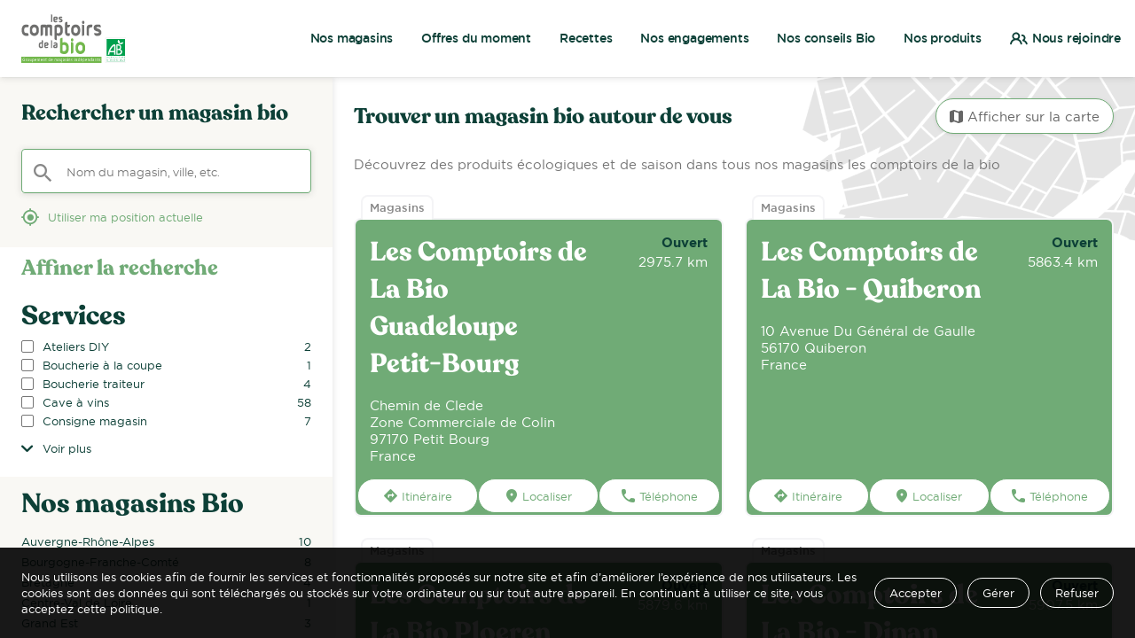

--- FILE ---
content_type: text/html;charset=UTF-8
request_url: https://magasins.lescomptoirsdelabio.fr/fr/
body_size: 8166
content:
<!DOCTYPE html><html lang="fr" dir="ltr" data-loaded="true"><head>
    <link rel="icon" type="image/x-icon" href="https://lpe-prod.s3.eu-west-3.amazonaws.com/les-comptoirs-de-la-bio-ZibjgxGl4J/logo/les-comptoirs-de-la-bio-favicon-fr-1698225399603.png">
    <meta data-n-head="1" charset="utf-8"><meta data-n-head="1" name="fragment" content="!"><meta data-n-head="1" data-hid="og:type" property="og:type" content="website"><link rel="preload" href="/_nuxt/runtime.9b6a74b.js" as="script"><link rel="preload" href="/_nuxt/vendors/commons.ca9c8e5.js" as="script"><link rel="preload" href="/_nuxt/app.61638ac.css" as="style"><link rel="preload" href="/_nuxt/app.0d7b402.js" as="script">
  <link href="/_nuxt/app.61638ac.css" rel="stylesheet"><link rel="stylesheet" type="text/css" href="/_nuxt/vendors/4845eb76.efb0cee.css"><link rel="stylesheet" type="text/css" href="/_nuxt/commons/56977186.00b12b2.css"><link rel="stylesheet" type="text/css" href="/_nuxt/pages/_lang/index.ac24c2d.css"><title>Rechercher un magasin bio - Les Comptoirs de la Bio</title><link data-n-head="1" rel="stylesheet" href="https://lpe-custom-fonts.s3.eu-west-3.amazonaws.com/les-comptoirs-de-la-bio-ZibjgxGl4J/custom-font-url/stylesheet.css?1"><link data-n-head="1" rel="canonical" href="https://magasins.lescomptoirsdelabio.fr/fr"><link data-n-head="1" data-hid="hreflang-fr" rel="alternate" hreflang="fr" href="https://magasins.lescomptoirsdelabio.fr/fr"><link data-n-head="1" data-hid="hreflang-x-default" rel="alternate" hreflang="x-default" href="https://magasins.lescomptoirsdelabio.fr/fr"><meta data-n-head="1" name="viewport" content="width=device-width, initial-scale=1"><meta data-n-head="1" data-hid="og:locale" property="og:locale" content="fr"><meta data-n-head="1" data-hid="og:image" property="og:image" content="https://lpe-prod.s3.eu-west-3.amazonaws.com/les-comptoirs-de-la-bio-ZibjgxGl4J/logo/les-comptoirs-de-la-bio-logo-fr.svg"><meta data-n-head="1" data-hid="description" name="description" content="➨ Découvrez les Comptoirs de la Bio produits bio en ligne et groupement de magasins bio, des magasins indépendants proposant des produits écologiques et de saison."><meta data-n-head="1" data-hid="og:description" property="og:description" content="➨ Découvrez les Comptoirs de la Bio produits bio en ligne et groupement de magasins bio, des magasins indépendants proposant des produits écologiques et de saison."><meta data-n-head="1" data-hid="og:title" property="og:title" content="Rechercher un magasin bio - Les Comptoirs de la Bio"><meta data-n-head="1" data-hid="og:url" property="og:url" content="https://magasins.lescomptoirsdelabio.fr/fr"><link rel="stylesheet" type="text/css" href="/_nuxt/pages/_lang/l/_.9e7925d.css"><link rel="stylesheet" type="text/css" href="/_nuxt/pages/_lang/_id/index.2d7d75c.css"></head>
  <body class="noscroll">
    <div id="__nuxt"><!----><div id="__layout"><div data-v-3180193a="" class="app"><style data-v-3180193a="" type="text/css" class="app__theme">
  :root {
    /* This property can be overload, see injectSpecificStyles */
    --font-default-sizes-desktop: 15px;
      --font-default-sizes-mobile: 15px;
      --font-default-sizes-xs: 0.75rem;
      --font-default-sizes-sm: 0.875rem;
      --font-default-sizes-lg: 1.25rem;
      --font-default-family: "Montserrat", Arial, Helvetica;
      --font-default-weight: 400;
      --font-bigtitle-size: 1.267rem;
      --font-bigtitle-family: var(--font-default-family);
      --font-bigtitle-weight: 700;
      --font-bigtitle-color: var(--generic-text-color);
      --font-bigtitle-opposite: var(--generic-text-opposite);
      --font-title-size: 1.133rem;
      --font-title-family: var(--font-default-family);
      --font-title-weight: 700;
      --font-title-color: var(--generic-brand-color);
      --font-title-opposite: var(--generic-text-opposite);
      --font-subtitle-size: 1rem;
      --font-subtitle-family: var(--font-default-family);
      --font-subtitle-weight: 500;
      --font-subtitle-color: var(--generic-brand-color);
      --font-subtitle-opposite: var(--generic-text-opposite);
      --font-heading-size: 1rem;
      --font-heading-family: var(--font-default-family);
      --font-heading-weight: 600;
      --font-heading-color: var(--generic-text-color);
      --font-heading-opposite: var(--generic-text-opposite);
      --font-annotation-size: 0.867rem;
      --font-annotation-family: var(--font-default-family);
      --font-annotation-weight: 400;
      --font-annotation-color: var(--generic-text-annotation);
      --font-annotation-opposite: var(--generic-text-opposite);
      --generic-brand-color: 112, 171, 118;
      --generic-brand-accent: 112, 171, 118;
      --generic-brand-lighten: 8,202,98;
      --generic-brand-darken: 4,94,46;
      --generic-background-color: 244,244,246;
      --generic-background-alt: 255,255,255;
      --generic-background-opposite: 0,0,0;
      --generic-background-hued: 220,220,220;
      --generic-background-darkhued: 180,180,180;
      --generic-status-error-color: 255, 47, 40;
      --generic-status-error-lighten: 255, 234, 234;
      --generic-status-info-color: 46, 107, 210;
      --generic-status-success-color: 0, 128, 0;
      --generic-status-warning-color: 255, 118, 0;
      --generic-stock-available-color: 124, 211, 69;
      --generic-stock-medium-color: 247, 222, 58;
      --generic-stock-low-color: 255, 118, 0;
      --generic-stock-empty-color: 255, 47, 40;
      --generic-text-color: 117,117,117;
      --generic-text-annotation: 136,136,136;
      --generic-text-alt: 0,0,0;
      --generic-text-opposite: var(--generic-brand-accent);
      --generic-link-color: 13, 64, 55;
      --generic-link-hover: var(--generic-brand-accent);
      --generic-cta-color: var(--generic-brand-accent);
      --generic-cta-background: transparent;
      --generic-cta-border: var(--generic-brand-accent);
      --generic-cta-hover: 255,255,255;
      --generic-cta-hoverBackground: var(--generic-brand-accent);
      --generic-cta-hoverBorder: var(--generic-brand-accent);
      --generic-border-alt: 136,136,136;
      --generic-border-color: 204,204,204;
      --generic-border-light: 244,244,246;
      --generic-border-cta: 0;
      --generic-shadow-color: 0,0,0;
      --generic-shadow-box: 0 2px 1px -2px rgba(var(--generic-shadow-color), 0.2), 0 1px 8px 0 rgba(var(--generic-shadow-color), 0.12);
      --generic-borderRadius-tiles: 8px;
      --generic-borderRadius-cta: 4px;
      --generic-breadcrumb-text-color: 136,136,136;
      --generic-breadcrumb-text-weight: 400;
      --gutter-size-sm: 16px;
      --gutter-size-lg: 24px;
      --hot-visible: 3;
      --hot-list-visible: 1;
      --logo-height: 55px;
      --copyright-text-color-location: black;
      --copyright-text-color-other: black;
      --header-link-text-color: var(--generic-brand-color);
      --header-link-text-hover: var(--generic-brand-accent);
      --header-background-color: 255,255,255;
      --result-link-hover: var(--generic-brand-accent);
      --result-link-background-hover: 13, 64, 55;
      --result-link-text-hover: 255,255,255;
      --result-link-text-color: 255,255,255;
      --result-lcdlb-background-color: 112, 171, 118;
      --result-lcdlb-text-color: 255, 255, 255;
      --result-lcdlb-link-text-hover: 255, 255, 255;
      --result-lcdlb-address-color: 255, 255, 255;
      --result-lcdlb-title-color: 255, 255, 255;
      --result-link-background-color: 255,255,255;
      --result-link-text-color: 112, 171, 118;
      --search-board-alt-background-color: 249, 248, 244;
      --division-title-link-color: 112, 171, 118;
      --header-link-text-font-weight: 500;
      --header-link-text-letter-spacing: -0.2px;
      --header-link-text-color: 13, 64, 55;
      --header-link-text-font-size: 14px;
      --header-links-list-text-transform: none;
      --board-cta-text-color: 13, 64, 55;
      --board-cta-text-hover: var(--generic-brand-accent);
      --board-cta-icon-color: var(--generic-brand-accent);
      --board-link-hover: var(--generic-brand-accent);
      --font-subtitle-weight: bold;
      --font-subtitle-size: 24px;
      --result-background-color: 249, 248, 244;
      --border-cta: solid 1px rgb(112, 171, 118);
      --border-radius-cta: 24px;
      --customList-slider-arrow-background: 13, 64, 55;
      --result-lcdlb-link-background-hover: 13, 64, 55;
      --footer-client-background-color: 249, 248, 243;
      --footer-client-link-hover: 13, 64, 55;
      --footer-client-link-color: 13, 64, 55;
      --footer-legal-location-background-color: 255, 255, 255;
      --footer-legal-location-link-color: 0,0,0;
      --footer-legal-location-link-hover: 0,0,0;
      --footer-seo-background-color: 249, 248, 243;
      --geofilter-link-color: var(--generic-brand-accent);
      --form-switch-active-color: var(--generic-brand-accent);
      --address-hover: var(--generic-brand-accent);
      --custom-gotomap-hoverColor: var(--generic-brand-accent);
      --custom-item-logo-content-width: 0 0 80px;
      --scroller-text-background: 255,255,255;
      --scroller-text-color: 255,255,255;
      --scroller-background-color: 255,255,255;
      --feed-background-color: 255,255,255;
      --feed-block-padding-horizontal-md: 100px;
      --feed-block-padding-horizontal-sm: 16px;
      --feed-block-padding-vertical-md: 24px;
      --feed-block-padding-vertical-sm: 16px;
      --feed-block-services-padding-horizontal-md: 24px;
      --feed-block-services-margin-horizontal-sm: 16px;
      --feed-block-services-margin-horizontal-md: 100px;
      --feed-block-services-margin-vertical-sm: 16px;
      --feed-block-services-margin-vertical-md: 24px;
      --feed-block-autres_services-padding-horizontal-md: 24px;
      --feed-block-autres_services-margin-horizontal-sm: 16px;
      --feed-block-autres_services-margin-horizontal-md: 100px;
      --feed-block-autres_services-margin-vertical-sm: 16px;
      --feed-block-autres_services-margin-vertical-md: 24px;
      --feed-block-description-padding-horizontal-md: 24px;
      --feed-block-description-margin-horizontal-sm: 16px;
      --feed-block-description-margin-horizontal-md: 100px;
      --feed-block-description-margin-vertical-sm: 16px;
      --feed-block-description-margin-vertical-md: 24px;
      --feed-block-formtriggercontact-padding-vertical-sm: 28px;
      --feed-block-formtriggercontact-padding-horizontal-md: 44px;
      --feed-block-formtriggercontact-margin-horizontal-sm: 16px;
      --feed-block-formtriggercontact-margin-horizontal-md: 100px;
      --feed-block-formtriggercontact-margin-vertical-sm: 16px;
      --feed-block-formtriggercontact-margin-vertical-md: 24px;
      --feed-block-formtriggeractu-padding-vertical-md: 0;
      --feed-block-formtriggeractu-padding-vertical-sm: 0;
      --feed-block-formtriggeractu-padding-horizontal-md: 44px;
      --feed-block-formtriggeractu-margin-horizontal-sm: 16px;
      --feed-block-formtriggeractu-margin-horizontal-md: 100px;
      --feed-block-formtriggeractu-margin-vertical-sm: 16px;
      --feed-block-formtriggeractu-margin-vertical-md: 24px;
      --feed-breadcrumb-padding-horizontal: 100px;
      --feed-description-padding-horizontal: 100px;
      --cookie-background-color: 0,0,0;
      --cookie-text-color: 255,255,255;
      --search-division-inactive-color: var(--generic-brand-color);
      --notification-success-background: var(--generic-brand-accent);
      --notification-success-color: 255,255,255;
      --breadcrumb-link-hover: var(--generic-brand-accent);
      --customList-slider-arrow-color: 255,255,255;
      --font-title-family: Recoleta;
      --font-bigtitle-family: Recoleta;
      --font-heading-family: Recoleta;
      --font-subtitle-family: Recoleta;
      --font-bigtitle-color: 13, 64, 55;
      --address-color: 13, 64, 55;
      --font-heading-size: 30px;
      --font-heading-color: 13, 64, 55;
      --list-board-title-color: 13, 64, 55;
      --search-division-inactive-color: 13, 64, 55;
      --search-board-title-color: 13, 64, 55;
      --font-bigtitle-size: 30px;
      --custom-list-horizontal-content-button-background-color: var(--generic-brand-color);
      --custom-list-horizontal-content-button-background-hover: var(--generic-brand-color);
      --custom-list-horizontal-content-button-text-color: 255,255,255;
      --custom-list-horizontal-content-button-text-hover: 255,255,255;
      --custom-list-title-font-color: 13, 64, 55;
      --custom-list-title-font-size: 56px;
      --description-title-font-size: 56px;
      --description-title-font-color: 13, 64, 55;
      --font-title-weight: bold;
      --location-form-trigger-title-font-family: Recoleta;
      --customList-event-background-color: 255, 255, 255;
      --footer-seo-link-color: 13, 64, 55;
      --footer-seo-link-hover: 13, 64, 55;
      --footer-seo-title-color: 13, 64, 55;
      --font-default-family: gotham;
      --location-form-trigger-formtriggercontact-title-color: 13, 64, 55;
      --location-form-trigger-formtriggercontact-title-font-size: 44px;
      --location-form-trigger-formtriggercontact-cta-font-size: 14px;
      --location-form-trigger-formtriggercontact-cta-background: 112, 171, 118;
      --location-form-trigger-formtriggercontact-cta-hover-background: 13, 64, 55;
      --location-form-trigger-formtriggercontact-cta-color: 255, 255, 255;
      --location-form-trigger-formtriggeractu-title-color: 255, 255, 255;
      --location-form-trigger-formtriggeractu-title-font-size: 36px;
      --location-form-trigger-formtriggeractu-cta-color: 117,117,117;
      --location-form-trigger-formtriggeractu-cta-font-size: 14px;
      --location-form-trigger-formtriggeractu-cta-background: 255, 255, 255;
      --location-form-trigger-formtriggeractu-cta-hover-background: 112, 171, 118;
      --location-form-trigger-formtriggeractu-cta-hover-color: 255,255,255;
      --location-hot-content-padding-y: 0;
      --socialLinks-color: 255, 255, 255;
      --socialLinks-hover-color: 13, 64, 55;
      --socialLinks-font-size: 1.1rem;
      --socialLinks-background-color: 112, 171, 118;
      --hours-status-open-color: 13, 64, 55;
      --review-list-title-font-color: 13, 64, 55;
      --review-list-title-font-size: 56px;
      --review-item-name-font-color: 117, 117, 117;
      --review-item-stars-color: 247, 219, 138;
      --form-suggestion-text-hover: 255, 255, 255;
      --location-company-font-size: 20px;
      
    --feed-block-flex-basis-margin-sm:  var(--feed-block-margin-horizontal-sm, 0px);
    --feed-block-flex-basis-margin-md:  var(--feed-block-margin-horizontal-md, 0px);
  }

  
            .location-form-trigger--formtriggercontact {
              --location-form-trigger-title-font-size:  var(--location-form-trigger-formtriggercontact-title-font-size);
              --location-form-trigger-title-font-weight:  var(--location-form-trigger-formtriggercontact-title-font-weight);
              --location-form-trigger-title-color:  var(--location-form-trigger-formtriggercontact-title-color);
              --location-form-trigger-cta-color:  var(--location-form-trigger-formtriggercontact-cta-color);
              --location-form-trigger-cta-background:  var(--location-form-trigger-formtriggercontact-cta-background);
              --location-form-trigger-cta-border:  var(--location-form-trigger-formtriggercontact-cta-border);
              --location-form-trigger-cta-hover-color:  var(--location-form-trigger-formtriggercontact-cta-hover-color);
              --location-form-trigger-cta-hover-background:  var(--location-form-trigger-formtriggercontact-cta-hover-background);
              --location-form-trigger-cta-hover-border:  var(--location-form-trigger-formtriggercontact-cta-hover-border);
              --location-form-trigger-cta-font-size:  var(--location-form-trigger-formtriggercontact-cta-font-size);
            }
          
            .location-form-trigger--formtriggeractu {
              --location-form-trigger-title-font-size:  var(--location-form-trigger-formtriggeractu-title-font-size);
              --location-form-trigger-title-font-weight:  var(--location-form-trigger-formtriggeractu-title-font-weight);
              --location-form-trigger-title-color:  var(--location-form-trigger-formtriggeractu-title-color);
              --location-form-trigger-cta-color:  var(--location-form-trigger-formtriggeractu-cta-color);
              --location-form-trigger-cta-background:  var(--location-form-trigger-formtriggeractu-cta-background);
              --location-form-trigger-cta-border:  var(--location-form-trigger-formtriggeractu-cta-border);
              --location-form-trigger-cta-hover-color:  var(--location-form-trigger-formtriggeractu-cta-hover-color);
              --location-form-trigger-cta-hover-background:  var(--location-form-trigger-formtriggeractu-cta-hover-background);
              --location-form-trigger-cta-hover-border:  var(--location-form-trigger-formtriggeractu-cta-hover-border);
              --location-form-trigger-cta-font-size:  var(--location-form-trigger-formtriggeractu-cta-font-size);
            }
          
            .dynamic-zone-feed__list__block--padding {
              --feed-block-flex-basis-margin-md:  var(--feed-block-padding-margin-horizontal-md);
              --feed-block-padding-vertical-md:  var(--feed-block-padding-padding-vertical-md);
              --feed-block-padding-horizontal-md:  var(--feed-block-padding-padding-horizontal-md);
              --feed-block-margin-vertical-md:  var(--feed-block-padding-margin-vertical-md);
              --feed-block-margin-horizontal-md:  var(--feed-block-padding-margin-horizontal-md);

              --feed-block-flex-basis-margin-sm:  var(--feed-block-padding-margin-horizontal-sm);
              --feed-block-padding-vertical-sm:  var(--feed-block-padding-padding-vertical-sm);
              --feed-block-padding-horizontal-sm:  var(--feed-block-padding-padding-horizontal-sm);
              --feed-block-margin-vertical-sm:  var(--feed-block-padding-margin-vertical-sm);
              --feed-block-margin-horizontal-sm:  var(--feed-block-padding-margin-horizontal-sm);
            }
          
            .dynamic-zone-feed__list__block--services {
              --feed-block-flex-basis-margin-md:  var(--feed-block-services-margin-horizontal-md);
              --feed-block-padding-vertical-md:  var(--feed-block-services-padding-vertical-md);
              --feed-block-padding-horizontal-md:  var(--feed-block-services-padding-horizontal-md);
              --feed-block-margin-vertical-md:  var(--feed-block-services-margin-vertical-md);
              --feed-block-margin-horizontal-md:  var(--feed-block-services-margin-horizontal-md);

              --feed-block-flex-basis-margin-sm:  var(--feed-block-services-margin-horizontal-sm);
              --feed-block-padding-vertical-sm:  var(--feed-block-services-padding-vertical-sm);
              --feed-block-padding-horizontal-sm:  var(--feed-block-services-padding-horizontal-sm);
              --feed-block-margin-vertical-sm:  var(--feed-block-services-margin-vertical-sm);
              --feed-block-margin-horizontal-sm:  var(--feed-block-services-margin-horizontal-sm);
            }
          
            .dynamic-zone-feed__list__block--autres_services {
              --feed-block-flex-basis-margin-md:  var(--feed-block-autres_services-margin-horizontal-md);
              --feed-block-padding-vertical-md:  var(--feed-block-autres_services-padding-vertical-md);
              --feed-block-padding-horizontal-md:  var(--feed-block-autres_services-padding-horizontal-md);
              --feed-block-margin-vertical-md:  var(--feed-block-autres_services-margin-vertical-md);
              --feed-block-margin-horizontal-md:  var(--feed-block-autres_services-margin-horizontal-md);

              --feed-block-flex-basis-margin-sm:  var(--feed-block-autres_services-margin-horizontal-sm);
              --feed-block-padding-vertical-sm:  var(--feed-block-autres_services-padding-vertical-sm);
              --feed-block-padding-horizontal-sm:  var(--feed-block-autres_services-padding-horizontal-sm);
              --feed-block-margin-vertical-sm:  var(--feed-block-autres_services-margin-vertical-sm);
              --feed-block-margin-horizontal-sm:  var(--feed-block-autres_services-margin-horizontal-sm);
            }
          
            .dynamic-zone-feed__list__block--description {
              --feed-block-flex-basis-margin-md:  var(--feed-block-description-margin-horizontal-md);
              --feed-block-padding-vertical-md:  var(--feed-block-description-padding-vertical-md);
              --feed-block-padding-horizontal-md:  var(--feed-block-description-padding-horizontal-md);
              --feed-block-margin-vertical-md:  var(--feed-block-description-margin-vertical-md);
              --feed-block-margin-horizontal-md:  var(--feed-block-description-margin-horizontal-md);

              --feed-block-flex-basis-margin-sm:  var(--feed-block-description-margin-horizontal-sm);
              --feed-block-padding-vertical-sm:  var(--feed-block-description-padding-vertical-sm);
              --feed-block-padding-horizontal-sm:  var(--feed-block-description-padding-horizontal-sm);
              --feed-block-margin-vertical-sm:  var(--feed-block-description-margin-vertical-sm);
              --feed-block-margin-horizontal-sm:  var(--feed-block-description-margin-horizontal-sm);
            }
          
            .dynamic-zone-feed__list__block--formtriggercontact {
              --feed-block-flex-basis-margin-md:  var(--feed-block-formtriggercontact-margin-horizontal-md);
              --feed-block-padding-vertical-md:  var(--feed-block-formtriggercontact-padding-vertical-md);
              --feed-block-padding-horizontal-md:  var(--feed-block-formtriggercontact-padding-horizontal-md);
              --feed-block-margin-vertical-md:  var(--feed-block-formtriggercontact-margin-vertical-md);
              --feed-block-margin-horizontal-md:  var(--feed-block-formtriggercontact-margin-horizontal-md);

              --feed-block-flex-basis-margin-sm:  var(--feed-block-formtriggercontact-margin-horizontal-sm);
              --feed-block-padding-vertical-sm:  var(--feed-block-formtriggercontact-padding-vertical-sm);
              --feed-block-padding-horizontal-sm:  var(--feed-block-formtriggercontact-padding-horizontal-sm);
              --feed-block-margin-vertical-sm:  var(--feed-block-formtriggercontact-margin-vertical-sm);
              --feed-block-margin-horizontal-sm:  var(--feed-block-formtriggercontact-margin-horizontal-sm);
            }
          
            .dynamic-zone-feed__list__block--formtriggeractu {
              --feed-block-flex-basis-margin-md:  var(--feed-block-formtriggeractu-margin-horizontal-md);
              --feed-block-padding-vertical-md:  var(--feed-block-formtriggeractu-padding-vertical-md);
              --feed-block-padding-horizontal-md:  var(--feed-block-formtriggeractu-padding-horizontal-md);
              --feed-block-margin-vertical-md:  var(--feed-block-formtriggeractu-margin-vertical-md);
              --feed-block-margin-horizontal-md:  var(--feed-block-formtriggeractu-margin-horizontal-md);

              --feed-block-flex-basis-margin-sm:  var(--feed-block-formtriggeractu-margin-horizontal-sm);
              --feed-block-padding-vertical-sm:  var(--feed-block-formtriggeractu-padding-vertical-sm);
              --feed-block-padding-horizontal-sm:  var(--feed-block-formtriggeractu-padding-horizontal-sm);
              --feed-block-margin-vertical-sm:  var(--feed-block-formtriggeractu-margin-vertical-sm);
              --feed-block-margin-horizontal-sm:  var(--feed-block-formtriggeractu-margin-horizontal-sm);
            }
          
            .type--link {
              --result-type-text-color:  var(--result-link-type-text-color);
              --result-type-background-color:  var(--result-link-type-background-color);
              --result-background-color: var(--result-link-background-color);
              --result-title-color: var(--result-link-title-color);
              --result-text-color: var(--result-link-text-color);
              --result-link-text-color: var(--result-link-link-text-color);
              --result-link-text-hover: var(--result-link-link-text-hover);
              --result-link-background-color: var(--result-link-link-background-color);
              --result-link-background-hover: var(--result-link-link-background-hover);
            }
          
            .cta--link {
              --result-link-background-color:  var(--result-link-ctas-background-color);
              --result-link-background-hover:  var(--result-link-ctas-background-hover);
              --result-link-text-color: var(--result-link-ctas-text-color);
              --result-link-text-hover: var(--result-link-ctas-text-hover);
              --border-radius-cta: var(--result-link-ctas-border-radius);
              --border-cta: var(--result-link-ctas-border);
            }
          
            .type--lcdlb {
              --result-type-text-color:  var(--result-lcdlb-type-text-color);
              --result-type-background-color:  var(--result-lcdlb-type-background-color);
              --result-background-color: var(--result-lcdlb-background-color);
              --result-title-color: var(--result-lcdlb-title-color);
              --result-text-color: var(--result-lcdlb-text-color);
              --result-link-text-color: var(--result-lcdlb-link-text-color);
              --result-link-text-hover: var(--result-lcdlb-link-text-hover);
              --result-link-background-color: var(--result-lcdlb-link-background-color);
              --result-link-background-hover: var(--result-lcdlb-link-background-hover);
            }
          
            .cta--lcdlb {
              --result-link-background-color:  var(--result-lcdlb-ctas-background-color);
              --result-link-background-hover:  var(--result-lcdlb-ctas-background-hover);
              --result-link-text-color: var(--result-lcdlb-ctas-text-color);
              --result-link-text-hover: var(--result-lcdlb-ctas-text-hover);
              --border-radius-cta: var(--result-lcdlb-ctas-border-radius);
              --border-cta: var(--result-lcdlb-ctas-border);
            }
          
            .global-header-menu__popin__container__list__item__link--text {
              --header-link-text-color:  var(--header-link-text-text-color);
              --header-link-text-hover:  var(--header-link-text-hover-text-color);
              --header-link-text-font-weight:  var(--header-link-text-text-font-weight);
              --header-link-background-color:  var(--header-link-text-background-color);
              --header-link-background-hover:  var(--header-link-text-hover-background-color);
              --header-link-padding-vertical:  var(--header-link-text-padding-vertical);
              --header-link-padding-horizontal:  var(--header-link-text-padding-horizontal);
              --header-link-margin-vertical:  var(--header-link-text-margin-vertical);
              --header-link-margin-horizontal:  var(--header-link-text-margin-horizontal);
              --header-link-border-radius:  var(--header-link-text-border-radius);
            }
          
</style> <div data-v-3180193a="" class="app__container"><div data-v-3180193a="" id="app-container-header" data-fixed="" class="app__container__header"><header data-v-788a90da="" data-v-3180193a="" class="global-header-desktop"><div data-v-788a90da="" class="global-header-desktop__content global-header-desktop__content--grid-column"><!----> <figure data-v-dd2f748c="" data-v-788a90da="" class="global-header-logo global-header-desktop__content__logo" name="Les Comptoirs de la Bio"><a data-v-dd2f748c="" href="https://www.lescomptoirsdelabio.fr/" rel="noopener" target="function () { [native code] }" aria-label="" class="global-header-logo__link"><!----> <img data-v-dd2f748c="" src="https://lpe-prod.s3.eu-west-3.amazonaws.com/les-comptoirs-de-la-bio-ZibjgxGl4J/logo/les-comptoirs-de-la-bio-logo-fr.svg" alt="" class="global-header-logo__link__img"></a></figure> <div data-v-788a90da="" class="global-header-desktop__content__right-section"><div data-v-bc6227ce="" data-v-788a90da="" class="global-header-menu"><div data-v-bc6227ce="" class="global-header-menu__popin"><nav data-v-bc6227ce="" aria-label="Menu" class="global-header-menu__popin__container"><ul data-v-bc6227ce="" class="global-header-menu__popin__container__list"><li data-v-bc6227ce="" class="global-header-menu__popin__container__list__item"><a data-v-bc6227ce="" id="0" href="/" target="_blank" rel="noopener" class="global-header-menu__popin__container__list__item__link"><!----> <span data-v-bc6227ce="" class="global-header-menu__popin__container__list__item__link__label" style="color: var(--header-item-color-nos-magasins); background-color: var(--header-item-background-color-nos-magasins); padding: var(--header-item-padding-nos-magasins); border-radius: var(--header-item-border-radius-nos-magasins);">
              Nos magasins
            </span></a></li><li data-v-bc6227ce="" class="global-header-menu__popin__container__list__item"><a data-v-bc6227ce="" id="1" href="https://www.lescomptoirsdelabio.fr/offres-du-moment/" target="_blank" rel="noopener" class="global-header-menu__popin__container__list__item__link"><!----> <span data-v-bc6227ce="" class="global-header-menu__popin__container__list__item__link__label" style="color: var(--header-item-color-offres-du-moment); background-color: var(--header-item-background-color-offres-du-moment); padding: var(--header-item-padding-offres-du-moment); border-radius: var(--header-item-border-radius-offres-du-moment);">
              Offres du moment
            </span></a></li><li data-v-bc6227ce="" class="global-header-menu__popin__container__list__item"><a data-v-bc6227ce="" id="2" href="https://www.lescomptoirsdelabio.fr/recettes/home/" target="_blank" rel="noopener" class="global-header-menu__popin__container__list__item__link"><!----> <span data-v-bc6227ce="" class="global-header-menu__popin__container__list__item__link__label" style="color: var(--header-item-color-recettes); background-color: var(--header-item-background-color-recettes); padding: var(--header-item-padding-recettes); border-radius: var(--header-item-border-radius-recettes);">
              Recettes
            </span></a></li><li data-v-bc6227ce="" class="global-header-menu__popin__container__list__item"><a data-v-bc6227ce="" id="3" href="https://www.lescomptoirsdelabio.fr/nos-engagements/" target="_blank" rel="noopener" class="global-header-menu__popin__container__list__item__link"><!----> <span data-v-bc6227ce="" class="global-header-menu__popin__container__list__item__link__label" style="color: var(--header-item-color-nos-engagements); background-color: var(--header-item-background-color-nos-engagements); padding: var(--header-item-padding-nos-engagements); border-radius: var(--header-item-border-radius-nos-engagements);">
              Nos engagements
            </span></a></li><li data-v-bc6227ce="" class="global-header-menu__popin__container__list__item"><a data-v-bc6227ce="" id="4" href="https://www.lescomptoirsdelabio.fr/bio-de-saison/all/" target="_blank" rel="noopener" class="global-header-menu__popin__container__list__item__link"><!----> <span data-v-bc6227ce="" class="global-header-menu__popin__container__list__item__link__label" style="color: var(--header-item-color-nos-conseils-bio); background-color: var(--header-item-background-color-nos-conseils-bio); padding: var(--header-item-padding-nos-conseils-bio); border-radius: var(--header-item-border-radius-nos-conseils-bio);">
              Nos conseils Bio
            </span></a></li><li data-v-bc6227ce="" class="global-header-menu__popin__container__list__item"><a data-v-bc6227ce="" id="5" href="https://www.lescomptoirsdelabio.fr/nos-produits/" target="_blank" rel="noopener" class="global-header-menu__popin__container__list__item__link"><!----> <span data-v-bc6227ce="" class="global-header-menu__popin__container__list__item__link__label" style="color: var(--header-item-color-nos-produits); background-color: var(--header-item-background-color-nos-produits); padding: var(--header-item-padding-nos-produits); border-radius: var(--header-item-border-radius-nos-produits);">
              Nos produits
            </span></a></li><li data-v-bc6227ce="" class="global-header-menu__popin__container__list__item"><a data-v-bc6227ce="" id="6" href="https://www.lescomptoirsdelabio.fr/devenez-adherent/" target="_blank" rel="noopener" class="global-header-menu__popin__container__list__item__link"><img data-v-bc6227ce="" src="https://lpe-prod.s3.eu-west-3.amazonaws.com/les-comptoirs-de-la-bio-ZibjgxGl4J/logo/nous-rejoindre.svg" alt="" class="global-header-menu__popin__container__list__item__link__icon"> <span data-v-bc6227ce="" class="global-header-menu__popin__container__list__item__link__label" style="color: var(--header-item-color-nous-rejoindre); background-color: var(--header-item-background-color-nous-rejoindre); padding: var(--header-item-padding-nous-rejoindre); border-radius: var(--header-item-border-radius-nous-rejoindre);">
              Nous rejoindre
            </span></a></li></ul></nav></div> <!----></div> <!----></div></div></header></div> <div data-v-3180193a="" class="global-modal-container"><!----></div> <div data-v-3180193a="" class="app__container__content"><div data-v-1b9b5dfa="" data-v-3180193a="" class="page-search"><div data-v-58aef9b4="" data-v-1b9b5dfa="" class="layout"><main data-v-58aef9b4="" class="layout__content"><aside data-v-58aef9b4="" class="layout__content__board"><section data-v-1b9b5dfa="" data-v-58aef9b4="" role="search" class="page-search__board"><div data-v-1b9b5dfa="" data-v-58aef9b4="" class="page-search__board__header"><div data-v-1b9b5dfa="" data-v-58aef9b4="" class="page-search__board__header__title">
            Rechercher un magasin bio
          </div> <div data-v-1b9b5dfa="" data-v-58aef9b4="" class="page-search__board__header__search"><div data-v-4e3254d4="" data-v-1b9b5dfa="" id="map-box" class="map-box map-box--filters-visible" data-v-58aef9b4=""><div data-v-4e3254d4="" id="map-box-content" class="map-box__content"><div data-v-4e3254d4="" class="map-box__content__field"><label data-v-4e3254d4="" for="box-input" class="map-box__content__field__label"><span data-v-4e3254d4="" class="map-box__content__field__label__icon lpe-icons">search</span> <span data-v-4e3254d4="" class="map-box__content__field__label__text">
          Nom du magasin, ville, etc.
        </span></label> <input data-v-4e3254d4="" id="box-input" autofocus="autofocus" type="search" placeholder="Nom du magasin, ville, etc." class="map-box__content__field__input"> <button data-v-4e3254d4="" class="map-box__content__field__valid lpe-icons">
        back
      </button> <button data-v-4e3254d4="" class="map-box__content__field__clear lpe-icons">
        backspace
      </button></div> <button data-v-4e3254d4="" title="Afficher les filtres" class="map-box__content__show-filters"><span data-v-4e3254d4="" class="map-box__content__show-filters__icon lpe-icons">
        filter
      </span></button> <!----></div> <div data-v-4e3254d4="" class="map-box__geo"><div data-v-235d1706="" data-v-4e3254d4="" class="geofilter"><button data-v-235d1706="" class="geofilter__activate"><!----> <span data-v-235d1706="" class="geofilter__activate__icon lpe-icons">
      mylocation
    </span> <span data-v-235d1706="" class="geofilter__activate__text">
      Utiliser ma position actuelle
    </span></button></div></div></div></div></div> <div data-v-1b9b5dfa="" data-v-58aef9b4="" class="page-search__board__content"><button data-v-1b9b5dfa="" data-v-58aef9b4="" class="page-search__board__content__close lpe-icons"><span data-v-1b9b5dfa="" data-v-58aef9b4="" class="page-search__board__content__close__icon lpe-icons">
              cross
            </span></button> <div data-v-1b9b5dfa="" data-v-58aef9b4="" class="page-search__board__content__filters"><div data-v-0e4d7bf1="" data-v-1b9b5dfa="" class="filters filters--notype" data-v-58aef9b4=""><div data-v-0e4d7bf1="" class="filters__header"><div data-v-0e4d7bf1="" class="filters__header__title">
      Affiner la recherche
    </div> <!----></div> <!----> <div data-v-0e4d7bf1="" class="filters__custom"><div data-v-0e4d7bf1="" class="filters__custom__item"><div data-v-2c160f60="" data-v-0e4d7bf1="" class="custom-filter"><div data-v-2c160f60="" class="custom-filter__title"><span data-v-2c160f60="" class="custom-filter__title__text">
      Services
    </span></div> <div data-v-2c160f60="" class="custom-filter__filter"><ul data-v-2c160f60="" class="custom-filter__filter__list"><!----> <li data-v-2c160f60="" class="custom-filter__filter__list__item"><a data-v-2c160f60="" href="/fr?cl.services=ateliersdiy" class="custom-filter__filter__list__item__link" rel="nofollow"><span data-v-2c160f60="" class="custom-filter__filter__list__item__link__name">
            Ateliers DIY
          </span> <span data-v-2c160f60="" class="custom-filter__filter__list__item__link__count">
            2
          </span></a></li><li data-v-2c160f60="" class="custom-filter__filter__list__item"><a data-v-2c160f60="" href="/fr?cl.services=boucheriealacoupe" class="custom-filter__filter__list__item__link" rel="nofollow"><span data-v-2c160f60="" class="custom-filter__filter__list__item__link__name">
            Boucherie à la coupe
          </span> <span data-v-2c160f60="" class="custom-filter__filter__list__item__link__count">
            1
          </span></a></li><li data-v-2c160f60="" class="custom-filter__filter__list__item"><a data-v-2c160f60="" href="/fr?cl.services=boucherietraiteur" class="custom-filter__filter__list__item__link" rel="nofollow"><span data-v-2c160f60="" class="custom-filter__filter__list__item__link__name">
            Boucherie traiteur
          </span> <span data-v-2c160f60="" class="custom-filter__filter__list__item__link__count">
            4
          </span></a></li><li data-v-2c160f60="" class="custom-filter__filter__list__item"><a data-v-2c160f60="" href="/fr?cl.services=caveavins" class="custom-filter__filter__list__item__link" rel="nofollow"><span data-v-2c160f60="" class="custom-filter__filter__list__item__link__name">
            Cave à vins
          </span> <span data-v-2c160f60="" class="custom-filter__filter__list__item__link__count">
            58
          </span></a></li><li data-v-2c160f60="" class="custom-filter__filter__list__item"><a data-v-2c160f60="" href="/fr?cl.services=consignemagasin" class="custom-filter__filter__list__item__link" rel="nofollow"><span data-v-2c160f60="" class="custom-filter__filter__list__item__link__name">
            Consigne magasin
          </span> <span data-v-2c160f60="" class="custom-filter__filter__list__item__link__count">
            7
          </span></a></li><li data-v-2c160f60="" class="custom-filter__filter__list__item custom-filter__filter__list__item--overflow"><a data-v-2c160f60="" href="/fr?cl.services=espacebienetre" class="custom-filter__filter__list__item__link" rel="nofollow"><span data-v-2c160f60="" class="custom-filter__filter__list__item__link__name">
            Espace bien-être
          </span> <span data-v-2c160f60="" class="custom-filter__filter__list__item__link__count">
            2
          </span></a></li><li data-v-2c160f60="" class="custom-filter__filter__list__item custom-filter__filter__list__item--overflow"><a data-v-2c160f60="" href="/fr?cl.services=fourapain" class="custom-filter__filter__list__item__link" rel="nofollow"><span data-v-2c160f60="" class="custom-filter__filter__list__item__link__name">
            Four à pain
          </span> <span data-v-2c160f60="" class="custom-filter__filter__list__item__link__count">
            13
          </span></a></li><li data-v-2c160f60="" class="custom-filter__filter__list__item custom-filter__filter__list__item--overflow"><a data-v-2c160f60="" href="/fr?cl.services=fromagealacoupe" class="custom-filter__filter__list__item__link" rel="nofollow"><span data-v-2c160f60="" class="custom-filter__filter__list__item__link__name">
            Fromage à la coupe
          </span> <span data-v-2c160f60="" class="custom-filter__filter__list__item__link__count">
            13
          </span></a></li><li data-v-2c160f60="" class="custom-filter__filter__list__item custom-filter__filter__list__item--overflow"><a data-v-2c160f60="" href="/fr?cl.services=fromageetcharcuteirealacoupe" class="custom-filter__filter__list__item__link" rel="nofollow"><span data-v-2c160f60="" class="custom-filter__filter__list__item__link__name">
            Fromage et charcuterie à la coupe
          </span> <span data-v-2c160f60="" class="custom-filter__filter__list__item__link__count">
            3
          </span></a></li><li data-v-2c160f60="" class="custom-filter__filter__list__item custom-filter__filter__list__item--overflow"><a data-v-2c160f60="" href="/fr?cl.services=fromagefraislocal" class="custom-filter__filter__list__item__link" rel="nofollow"><span data-v-2c160f60="" class="custom-filter__filter__list__item__link__name">
            Fromage frais local
          </span> <span data-v-2c160f60="" class="custom-filter__filter__list__item__link__count">
            6
          </span></a></li><li data-v-2c160f60="" class="custom-filter__filter__list__item custom-filter__filter__list__item--overflow"><a data-v-2c160f60="" href="/fr?cl.services=fromagepreemballe" class="custom-filter__filter__list__item__link" rel="nofollow"><span data-v-2c160f60="" class="custom-filter__filter__list__item__link__name">
            Fromage pré-emballé
          </span> <span data-v-2c160f60="" class="custom-filter__filter__list__item__link__count">
            12
          </span></a></li><li data-v-2c160f60="" class="custom-filter__filter__list__item custom-filter__filter__list__item--overflow"><a data-v-2c160f60="" href="/fr?cl.services=livraison" class="custom-filter__filter__list__item__link" rel="nofollow"><span data-v-2c160f60="" class="custom-filter__filter__list__item__link__name">
            Livraison
          </span> <span data-v-2c160f60="" class="custom-filter__filter__list__item__link__count">
            15
          </span></a></li><li data-v-2c160f60="" class="custom-filter__filter__list__item custom-filter__filter__list__item--overflow"><a data-v-2c160f60="" href="/fr?cl.services=massage" class="custom-filter__filter__list__item__link" rel="nofollow"><span data-v-2c160f60="" class="custom-filter__filter__list__item__link__name">
            Massage
          </span> <span data-v-2c160f60="" class="custom-filter__filter__list__item__link__count">
            3
          </span></a></li><li data-v-2c160f60="" class="custom-filter__filter__list__item custom-filter__filter__list__item--overflow"><a data-v-2c160f60="" href="/fr?cl.services=naturopathe" class="custom-filter__filter__list__item__link" rel="nofollow"><span data-v-2c160f60="" class="custom-filter__filter__list__item__link__name">
            Naturopathe
          </span> <span data-v-2c160f60="" class="custom-filter__filter__list__item__link__count">
            8
          </span></a></li><li data-v-2c160f60="" class="custom-filter__filter__list__item custom-filter__filter__list__item--overflow"><a data-v-2c160f60="" href="/fr?cl.services=painbiolocal" class="custom-filter__filter__list__item__link" rel="nofollow"><span data-v-2c160f60="" class="custom-filter__filter__list__item__link__name">
            Pain Bio local
          </span> <span data-v-2c160f60="" class="custom-filter__filter__list__item__link__count">
            13
          </span></a></li><li data-v-2c160f60="" class="custom-filter__filter__list__item custom-filter__filter__list__item--overflow"><a data-v-2c160f60="" href="/fr?cl.services=panierantigaspi" class="custom-filter__filter__list__item__link" rel="nofollow"><span data-v-2c160f60="" class="custom-filter__filter__list__item__link__name">
            Panier anti-gaspi
          </span> <span data-v-2c160f60="" class="custom-filter__filter__list__item__link__count">
            10
          </span></a></li><li data-v-2c160f60="" class="custom-filter__filter__list__item custom-filter__filter__list__item--overflow"><a data-v-2c160f60="" href="/fr?cl.services=patisserie" class="custom-filter__filter__list__item__link" rel="nofollow"><span data-v-2c160f60="" class="custom-filter__filter__list__item__link__name">
            Pâtisserie
          </span> <span data-v-2c160f60="" class="custom-filter__filter__list__item__link__count">
            2
          </span></a></li><li data-v-2c160f60="" class="custom-filter__filter__list__item custom-filter__filter__list__item--overflow"><a data-v-2c160f60="" href="/fr?cl.services=poinrelais" class="custom-filter__filter__list__item__link" rel="nofollow"><span data-v-2c160f60="" class="custom-filter__filter__list__item__link__name">
            Point relais
          </span> <span data-v-2c160f60="" class="custom-filter__filter__list__item__link__count">
            3
          </span></a></li><li data-v-2c160f60="" class="custom-filter__filter__list__item custom-filter__filter__list__item--overflow"><a data-v-2c160f60="" href="/fr?cl.services=poissonsauvage" class="custom-filter__filter__list__item__link" rel="nofollow"><span data-v-2c160f60="" class="custom-filter__filter__list__item__link__name">
            Poisson sauvage
          </span> <span data-v-2c160f60="" class="custom-filter__filter__list__item__link__count">
            3
          </span></a></li><li data-v-2c160f60="" class="custom-filter__filter__list__item custom-filter__filter__list__item--overflow"><a data-v-2c160f60="" href="/fr?cl.services=prendrerdvavecnaturopathe" class="custom-filter__filter__list__item__link" rel="nofollow"><span data-v-2c160f60="" class="custom-filter__filter__list__item__link__name">
            Prendre rdv avec notre naturopathe
          </span> <span data-v-2c160f60="" class="custom-filter__filter__list__item__link__count">
            1
          </span></a></li><li data-v-2c160f60="" class="custom-filter__filter__list__item custom-filter__filter__list__item--overflow"><a data-v-2c160f60="" href="/fr?cl.services=produitsfraismaison" class="custom-filter__filter__list__item__link" rel="nofollow"><span data-v-2c160f60="" class="custom-filter__filter__list__item__link__name">
            Produits frais maison
          </span> <span data-v-2c160f60="" class="custom-filter__filter__list__item__link__count">
            2
          </span></a></li><li data-v-2c160f60="" class="custom-filter__filter__list__item custom-filter__filter__list__item--overflow"><a data-v-2c160f60="" href="/fr?cl.services=rotisserie" class="custom-filter__filter__list__item__link" rel="nofollow"><span data-v-2c160f60="" class="custom-filter__filter__list__item__link__name">
            Rôtisserie
          </span> <span data-v-2c160f60="" class="custom-filter__filter__list__item__link__count">
            1
          </span></a></li><li data-v-2c160f60="" class="custom-filter__filter__list__item custom-filter__filter__list__item--overflow"><a data-v-2c160f60="" href="/fr?cl.services=snacking" class="custom-filter__filter__list__item__link" rel="nofollow"><span data-v-2c160f60="" class="custom-filter__filter__list__item__link__name">
            Snacking
          </span> <span data-v-2c160f60="" class="custom-filter__filter__list__item__link__count">
            8
          </span></a></li></ul></div> <div data-v-2c160f60="" class="custom-filter__show"><span data-v-2c160f60="" class="custom-filter__show__icon lpe-icons">arrow</span> <span data-v-2c160f60="" class="custom-filter__show__text">
      Voir plus
    </span></div> <!----></div></div></div></div></div> <div data-v-1b9b5dfa="" data-v-58aef9b4="" class="page-search__board__content__divisions"><div data-v-04fe98e6="" data-v-1b9b5dfa="" class="division-filter division-filter--inactive" data-v-58aef9b4=""><div data-v-04fe98e6="" class="division-filter__title"><a data-v-04fe98e6="" href="/fr/l/" class="division-filter__title__link">
      Nos magasins Bio
    </a></div> <ul data-v-04fe98e6="" class="division-filter__list"><li data-v-250ea3b1="" data-v-04fe98e6="" class="division-filter-item division-filter-item--top division-filter-item--inactive" id="France/Auvergne-Rhône-Alpes"><a data-v-250ea3b1="" href="/fr/l/France/Auvergne-Rh%C3%B4ne-Alpes" class="division-filter-item__link"><span data-v-250ea3b1="" class="division-filter-item__link__arrow lpe-icons">
      arrow
    </span> <span data-v-250ea3b1="" class="division-filter-item__link__name">
      Auvergne-Rhône-Alpes
    </span> <span data-v-250ea3b1="" class="division-filter-item__link__count">
      10
    </span></a> <!----></li></ul><ul data-v-04fe98e6="" class="division-filter__list"><li data-v-250ea3b1="" data-v-04fe98e6="" class="division-filter-item division-filter-item--top division-filter-item--inactive" id="France/Bourgogne-Franche-Comté"><a data-v-250ea3b1="" href="/fr/l/France/Bourgogne-Franche-Comt%C3%A9" class="division-filter-item__link"><span data-v-250ea3b1="" class="division-filter-item__link__arrow lpe-icons">
      arrow
    </span> <span data-v-250ea3b1="" class="division-filter-item__link__name">
      Bourgogne-Franche-Comté
    </span> <span data-v-250ea3b1="" class="division-filter-item__link__count">
      8
    </span></a> <!----></li></ul><ul data-v-04fe98e6="" class="division-filter__list"><li data-v-250ea3b1="" data-v-04fe98e6="" class="division-filter-item division-filter-item--top division-filter-item--inactive" id="France/Bretagne"><a data-v-250ea3b1="" href="/fr/l/France/Bretagne" class="division-filter-item__link"><span data-v-250ea3b1="" class="division-filter-item__link__arrow lpe-icons">
      arrow
    </span> <span data-v-250ea3b1="" class="division-filter-item__link__name">
      Bretagne
    </span> <span data-v-250ea3b1="" class="division-filter-item__link__count">
      4
    </span></a> <!----></li></ul><ul data-v-04fe98e6="" class="division-filter__list"><li data-v-250ea3b1="" data-v-04fe98e6="" class="division-filter-item division-filter-item--top division-filter-item--inactive" id="France/Centre-Val+de+Loire"><a data-v-250ea3b1="" href="/fr/l/France/Centre-Val+de+Loire" class="division-filter-item__link"><span data-v-250ea3b1="" class="division-filter-item__link__arrow lpe-icons">
      arrow
    </span> <span data-v-250ea3b1="" class="division-filter-item__link__name">
      Centre-Val de Loire
    </span> <span data-v-250ea3b1="" class="division-filter-item__link__count">
      1
    </span></a> <!----></li></ul><ul data-v-04fe98e6="" class="division-filter__list"><li data-v-250ea3b1="" data-v-04fe98e6="" class="division-filter-item division-filter-item--top division-filter-item--inactive" id="France/Grand+Est"><a data-v-250ea3b1="" href="/fr/l/France/Grand+Est" class="division-filter-item__link"><span data-v-250ea3b1="" class="division-filter-item__link__arrow lpe-icons">
      arrow
    </span> <span data-v-250ea3b1="" class="division-filter-item__link__name">
      Grand Est
    </span> <span data-v-250ea3b1="" class="division-filter-item__link__count">
      3
    </span></a> <!----></li></ul><ul data-v-04fe98e6="" class="division-filter__list"><li data-v-250ea3b1="" data-v-04fe98e6="" class="division-filter-item division-filter-item--top division-filter-item--inactive" id="France/Hauts-de-France"><a data-v-250ea3b1="" href="/fr/l/France/Hauts-de-France" class="division-filter-item__link"><span data-v-250ea3b1="" class="division-filter-item__link__arrow lpe-icons">
      arrow
    </span> <span data-v-250ea3b1="" class="division-filter-item__link__name">
      Hauts-de-France
    </span> <span data-v-250ea3b1="" class="division-filter-item__link__count">
      1
    </span></a> <!----></li></ul><ul data-v-04fe98e6="" class="division-filter__list"><li data-v-250ea3b1="" data-v-04fe98e6="" class="division-filter-item division-filter-item--top division-filter-item--inactive" id="France/Île-de-France"><a data-v-250ea3b1="" href="/fr/l/France/%C3%8Ele-de-France" class="division-filter-item__link"><span data-v-250ea3b1="" class="division-filter-item__link__arrow lpe-icons">
      arrow
    </span> <span data-v-250ea3b1="" class="division-filter-item__link__name">
      Île-de-France
    </span> <span data-v-250ea3b1="" class="division-filter-item__link__count">
      5
    </span></a> <!----></li></ul><ul data-v-04fe98e6="" class="division-filter__list"><li data-v-250ea3b1="" data-v-04fe98e6="" class="division-filter-item division-filter-item--top division-filter-item--inactive" id="France/Nouvelle-Aquitaine"><a data-v-250ea3b1="" href="/fr/l/France/Nouvelle-Aquitaine" class="division-filter-item__link"><span data-v-250ea3b1="" class="division-filter-item__link__arrow lpe-icons">
      arrow
    </span> <span data-v-250ea3b1="" class="division-filter-item__link__name">
      Nouvelle-Aquitaine
    </span> <span data-v-250ea3b1="" class="division-filter-item__link__count">
      11
    </span></a> <!----></li></ul><ul data-v-04fe98e6="" class="division-filter__list"><li data-v-250ea3b1="" data-v-04fe98e6="" class="division-filter-item division-filter-item--top division-filter-item--inactive" id="France/Occitanie"><a data-v-250ea3b1="" href="/fr/l/France/Occitanie" class="division-filter-item__link"><span data-v-250ea3b1="" class="division-filter-item__link__arrow lpe-icons">
      arrow
    </span> <span data-v-250ea3b1="" class="division-filter-item__link__name">
      Occitanie
    </span> <span data-v-250ea3b1="" class="division-filter-item__link__count">
      5
    </span></a> <!----></li></ul><ul data-v-04fe98e6="" class="division-filter__list"><li data-v-250ea3b1="" data-v-04fe98e6="" class="division-filter-item division-filter-item--top division-filter-item--inactive" id="France/Pays+de+la+Loire"><a data-v-250ea3b1="" href="/fr/l/France/Pays+de+la+Loire" class="division-filter-item__link"><span data-v-250ea3b1="" class="division-filter-item__link__arrow lpe-icons">
      arrow
    </span> <span data-v-250ea3b1="" class="division-filter-item__link__name">
      Pays de la Loire
    </span> <span data-v-250ea3b1="" class="division-filter-item__link__count">
      1
    </span></a> <!----></li></ul><ul data-v-04fe98e6="" class="division-filter__list"><li data-v-250ea3b1="" data-v-04fe98e6="" class="division-filter-item division-filter-item--top division-filter-item--inactive" id="France/Petit+Bourg"><a data-v-250ea3b1="" href="/fr/l/France/Petit+Bourg" class="division-filter-item__link"><span data-v-250ea3b1="" class="division-filter-item__link__arrow lpe-icons">
      arrow
    </span> <span data-v-250ea3b1="" class="division-filter-item__link__name">
      Petit Bourg
    </span> <span data-v-250ea3b1="" class="division-filter-item__link__count">
      1
    </span></a> <!----></li></ul><ul data-v-04fe98e6="" class="division-filter__list"><li data-v-250ea3b1="" data-v-04fe98e6="" class="division-filter-item division-filter-item--top division-filter-item--inactive" id="France/Provence-Alpes-Côte+d'Azur"><a data-v-250ea3b1="" href="/fr/l/France/Provence-Alpes-C%C3%B4te+d'Azur" class="division-filter-item__link"><span data-v-250ea3b1="" class="division-filter-item__link__arrow lpe-icons">
      arrow
    </span> <span data-v-250ea3b1="" class="division-filter-item__link__name">
      Provence-Alpes-Côte d'Azur
    </span> <span data-v-250ea3b1="" class="division-filter-item__link__count">
      9
    </span></a> <!----></li></ul><ul data-v-04fe98e6="" class="division-filter__list"><li data-v-250ea3b1="" data-v-04fe98e6="" class="division-filter-item division-filter-item--top division-filter-item--inactive" id="La+Réunion/Réunion"><a data-v-250ea3b1="" href="/fr/l/La+R%C3%A9union/R%C3%A9union" class="division-filter-item__link"><span data-v-250ea3b1="" class="division-filter-item__link__arrow lpe-icons">
      arrow
    </span> <span data-v-250ea3b1="" class="division-filter-item__link__name">
      Réunion
    </span> <span data-v-250ea3b1="" class="division-filter-item__link__count">
      1
    </span></a> <!----></li></ul></div></div> <button data-v-1b9b5dfa="" data-v-58aef9b4="" class="page-search__board__content__hide">
            Masquer les filtres
          </button></div></section></aside> <section data-v-58aef9b4="" id="feedScroll" class="layout__content__section"><div data-v-1b9b5dfa="" data-v-58aef9b4="" class="page-search__feed"><!----> <div data-v-1b9b5dfa="" data-v-58aef9b4="" class="page-search__feed__container"><section data-v-1b9b5dfa="" data-v-58aef9b4="" role="document" class="page-search__feed__container__results"><div data-v-1b9b5dfa="" data-v-58aef9b4="" class="page-search__feed__container__results__header"><h1 data-v-1b9b5dfa="" data-v-58aef9b4="" class="page-search__feed__container__results__header__title"><span data-v-1b9b5dfa="" data-v-58aef9b4="" class="page-search__feed__container__results__header__title__text">
                  Trouver un magasin bio autour de vous
                </span> <!----></h1> <div data-v-6014220e="" data-v-1b9b5dfa="" class="gotomap" data-v-58aef9b4=""><div data-v-6014220e="" class="gotomap__bg"></div> <button data-v-6014220e="" class="gotomap__button"><span data-v-6014220e="" class="gotomap__button__icon lpe-icons">
      map
    </span> <span data-v-6014220e="" class="gotomap__button__label">
      Afficher sur la carte
    </span></button></div></div> <div data-v-1b9b5dfa="" data-v-58aef9b4="" class="page-search__feed__container__results__description">Découvrez des produits écologiques et de saison dans tous nos magasins les comptoirs de la bio</div> <div data-v-1b9b5dfa="" data-v-58aef9b4="" class="page-search__feed__container__results__content"><div data-v-2eabcbb4="" data-v-1b9b5dfa="" class="results results--base" data-v-58aef9b4=""><section data-v-2eabcbb4="" role="feed" class="results__list"><div data-v-2eabcbb4="" class="results__list__item type--lcdlb"><div data-v-6a85cb60="" data-v-2eabcbb4="" class="location-type results__list__item__location-type"><!----> <div data-v-6a85cb60="" class="location-type__title">
    Magasins
  </div></div> <div data-v-2a45950c="" data-v-2eabcbb4="" role="article" class="result result--base"><header data-v-2a45950c="" class="result__header"><div data-v-2a45950c="" class="result__header__left"><a data-v-2a45950c="" href="/fr/les-comptoirs-de-la-bio-guadeloupe-petit-bourg-105493" class="result__header__left__link"><h2 data-v-2a45950c="" class="result__header__left__link__title">Les Comptoirs de La Bio Guadeloupe Petit-Bourg</h2></a> <!----></div> <div data-v-2a45950c="" class="result__header__opening-info"><div data-v-59790e15="" data-v-2a45950c="" class="location-hours-status location-hours-status--open">
  Ouvert
</div> <!----> <aside data-v-2a45950c=""><span data-v-2a45950c="">
          2975.7 km
        </span></aside></div></header> <section data-v-2a45950c="" class="result__section"><div data-v-6a9e93b1="" data-v-2a45950c="" class="location-address result__section__address"><!----> <address data-v-6a9e93b1="" class="location-address__address"><p data-v-6a9e93b1="" class="location-address__address__line">
      Chemin de Clede
    </p><p data-v-6a9e93b1="" class="location-address__address__line">
      Zone Commerciale de Colin
    </p><p data-v-6a9e93b1="" class="location-address__address__line">
      97170 Petit Bourg
    </p><p data-v-6a9e93b1="" class="location-address__address__line">
      France
    </p></address></div></section> <!----> <footer data-v-2a45950c="" class="result__actions"><ul data-v-08529366="" data-v-2a45950c="" class="ctas ctas--base"><li data-v-08529366="" class="ctas__item"><a data-v-3b679ff6="" data-v-2a45950c="" rel="noopener" tabindex="0" aria-label="Itinéraire" target="_parent" class="search-item cta--location_cta_navigate" data-v-08529366=""><span data-v-3b679ff6="" class="search-item__icon lpe-icons">
    direction
  </span> <span data-v-3b679ff6="" class="search-item__label">
    Itinéraire
  </span></a></li><li data-v-08529366="" class="ctas__item"><a data-v-3b679ff6="" data-v-2a45950c="" rel="noopener" tabindex="0" aria-label="Localiser" target="_parent" class="search-item cta--location_cta_internal_show_map" data-v-08529366=""><span data-v-3b679ff6="" class="search-item__icon lpe-icons">
    markers
  </span> <span data-v-3b679ff6="" class="search-item__label">
    Localiser
  </span></a></li><li data-v-08529366="" class="ctas__item"><a data-v-3b679ff6="" data-v-2a45950c="" rel="noopener" tabindex="0" href="" aria-label="Téléphone" target="_parent" class="search-item cta--location_cta_display_phone" data-v-08529366=""><span data-v-3b679ff6="" class="search-item__icon lpe-icons">
    phone
  </span> <span data-v-3b679ff6="" class="search-item__label">
    Téléphone
  </span></a></li></ul></footer></div></div><div data-v-2eabcbb4="" class="results__list__item type--lcdlb"><div data-v-6a85cb60="" data-v-2eabcbb4="" class="location-type results__list__item__location-type"><!----> <div data-v-6a85cb60="" class="location-type__title">
    Magasins
  </div></div> <div data-v-2a45950c="" data-v-2eabcbb4="" role="article" class="result result--base"><header data-v-2a45950c="" class="result__header"><div data-v-2a45950c="" class="result__header__left"><a data-v-2a45950c="" href="/fr/les-comptoirs-de-la-bio---quiberon-105449" class="result__header__left__link"><h2 data-v-2a45950c="" class="result__header__left__link__title">Les Comptoirs de La Bio - Quiberon</h2></a> <!----></div> <div data-v-2a45950c="" class="result__header__opening-info"><div data-v-59790e15="" data-v-2a45950c="" class="location-hours-status location-hours-status--open">
  Ouvert
</div> <!----> <aside data-v-2a45950c=""><span data-v-2a45950c="">
          5863.4 km
        </span></aside></div></header> <section data-v-2a45950c="" class="result__section"><div data-v-6a9e93b1="" data-v-2a45950c="" class="location-address result__section__address"><!----> <address data-v-6a9e93b1="" class="location-address__address"><p data-v-6a9e93b1="" class="location-address__address__line">
      10 Avenue Du Général de Gaulle
    </p><p data-v-6a9e93b1="" class="location-address__address__line">
      56170 Quiberon
    </p><p data-v-6a9e93b1="" class="location-address__address__line">
      France
    </p></address></div></section> <!----> <footer data-v-2a45950c="" class="result__actions"><ul data-v-08529366="" data-v-2a45950c="" class="ctas ctas--base"><li data-v-08529366="" class="ctas__item"><a data-v-3b679ff6="" data-v-2a45950c="" rel="noopener" tabindex="0" aria-label="Itinéraire" target="_parent" class="search-item cta--location_cta_navigate" data-v-08529366=""><span data-v-3b679ff6="" class="search-item__icon lpe-icons">
    direction
  </span> <span data-v-3b679ff6="" class="search-item__label">
    Itinéraire
  </span></a></li><li data-v-08529366="" class="ctas__item"><a data-v-3b679ff6="" data-v-2a45950c="" rel="noopener" tabindex="0" aria-label="Localiser" target="_parent" class="search-item cta--location_cta_internal_show_map" data-v-08529366=""><span data-v-3b679ff6="" class="search-item__icon lpe-icons">
    markers
  </span> <span data-v-3b679ff6="" class="search-item__label">
    Localiser
  </span></a></li><li data-v-08529366="" class="ctas__item"><a data-v-3b679ff6="" data-v-2a45950c="" rel="noopener" tabindex="0" href="" aria-label="Téléphone" target="_parent" class="search-item cta--location_cta_display_phone" data-v-08529366=""><span data-v-3b679ff6="" class="search-item__icon lpe-icons">
    phone
  </span> <span data-v-3b679ff6="" class="search-item__label">
    Téléphone
  </span></a></li></ul></footer></div></div><div data-v-2eabcbb4="" class="results__list__item type--lcdlb"><div data-v-6a85cb60="" data-v-2eabcbb4="" class="location-type results__list__item__location-type"><!----> <div data-v-6a85cb60="" class="location-type__title">
    Magasins
  </div></div> <div data-v-2a45950c="" data-v-2eabcbb4="" role="article" class="result result--base"><header data-v-2a45950c="" class="result__header"><div data-v-2a45950c="" class="result__header__left"><a data-v-2a45950c="" href="/fr/les-comptoirs-de-la-bio-ploeren-105450" class="result__header__left__link"><h2 data-v-2a45950c="" class="result__header__left__link__title">Les Comptoirs de La Bio Ploeren</h2></a> <!----></div> <div data-v-2a45950c="" class="result__header__opening-info"><div data-v-59790e15="" data-v-2a45950c="" class="location-hours-status location-hours-status--open">
  Ouvert
</div> <!----> <aside data-v-2a45950c=""><span data-v-2a45950c="">
          5879.6 km
        </span></aside></div></header> <section data-v-2a45950c="" class="result__section"><div data-v-6a9e93b1="" data-v-2a45950c="" class="location-address result__section__address"><!----> <address data-v-6a9e93b1="" class="location-address__address"><p data-v-6a9e93b1="" class="location-address__address__line">
      23 Avenue Louis Cadoudal
    </p><p data-v-6a9e93b1="" class="location-address__address__line">
      Zone Luscanen
    </p><p data-v-6a9e93b1="" class="location-address__address__line">
      56880 Ploeren
    </p><p data-v-6a9e93b1="" class="location-address__address__line">
      France
    </p></address></div></section> <!----> <footer data-v-2a45950c="" class="result__actions"><ul data-v-08529366="" data-v-2a45950c="" class="ctas ctas--base"><li data-v-08529366="" class="ctas__item"><a data-v-3b679ff6="" data-v-2a45950c="" rel="noopener" tabindex="0" aria-label="Itinéraire" target="_parent" class="search-item cta--location_cta_navigate" data-v-08529366=""><span data-v-3b679ff6="" class="search-item__icon lpe-icons">
    direction
  </span> <span data-v-3b679ff6="" class="search-item__label">
    Itinéraire
  </span></a></li><li data-v-08529366="" class="ctas__item"><a data-v-3b679ff6="" data-v-2a45950c="" rel="noopener" tabindex="0" aria-label="Localiser" target="_parent" class="search-item cta--location_cta_internal_show_map" data-v-08529366=""><span data-v-3b679ff6="" class="search-item__icon lpe-icons">
    markers
  </span> <span data-v-3b679ff6="" class="search-item__label">
    Localiser
  </span></a></li><li data-v-08529366="" class="ctas__item"><a data-v-3b679ff6="" data-v-2a45950c="" rel="noopener" tabindex="0" href="" aria-label="Téléphone" target="_parent" class="search-item cta--location_cta_display_phone" data-v-08529366=""><span data-v-3b679ff6="" class="search-item__icon lpe-icons">
    phone
  </span> <span data-v-3b679ff6="" class="search-item__label">
    Téléphone
  </span></a></li></ul></footer></div></div><div data-v-2eabcbb4="" class="results__list__item type--lcdlb"><div data-v-6a85cb60="" data-v-2eabcbb4="" class="location-type results__list__item__location-type"><!----> <div data-v-6a85cb60="" class="location-type__title">
    Magasins
  </div></div> <div data-v-2a45950c="" data-v-2eabcbb4="" role="article" class="result result--base"><header data-v-2a45950c="" class="result__header"><div data-v-2a45950c="" class="result__header__left"><a data-v-2a45950c="" href="/fr/les-comptoirs-de-la-bio---dinan-105427" class="result__header__left__link"><h2 data-v-2a45950c="" class="result__header__left__link__title">Les Comptoirs de La Bio - Dinan</h2></a> <!----></div> <div data-v-2a45950c="" class="result__header__opening-info"><div data-v-59790e15="" data-v-2a45950c="" class="location-hours-status location-hours-status--open">
  Ouvert
</div> <!----> <aside data-v-2a45950c=""><span data-v-2a45950c="">
          5907.5 km
        </span></aside></div></header> <section data-v-2a45950c="" class="result__section"><div data-v-6a9e93b1="" data-v-2a45950c="" class="location-address result__section__address"><!----> <address data-v-6a9e93b1="" class="location-address__address"><p data-v-6a9e93b1="" class="location-address__address__line">
      Za Les Landes Fleuries
    </p><p data-v-6a9e93b1="" class="location-address__address__line">
      22100 Quevert
    </p><p data-v-6a9e93b1="" class="location-address__address__line">
      France
    </p></address></div></section> <!----> <footer data-v-2a45950c="" class="result__actions"><ul data-v-08529366="" data-v-2a45950c="" class="ctas ctas--base"><li data-v-08529366="" class="ctas__item"><a data-v-3b679ff6="" data-v-2a45950c="" rel="noopener" tabindex="0" aria-label="Itinéraire" target="_parent" class="search-item cta--location_cta_navigate" data-v-08529366=""><span data-v-3b679ff6="" class="search-item__icon lpe-icons">
    direction
  </span> <span data-v-3b679ff6="" class="search-item__label">
    Itinéraire
  </span></a></li><li data-v-08529366="" class="ctas__item"><a data-v-3b679ff6="" data-v-2a45950c="" rel="noopener" tabindex="0" aria-label="Localiser" target="_parent" class="search-item cta--location_cta_internal_show_map" data-v-08529366=""><span data-v-3b679ff6="" class="search-item__icon lpe-icons">
    markers
  </span> <span data-v-3b679ff6="" class="search-item__label">
    Localiser
  </span></a></li><li data-v-08529366="" class="ctas__item"><a data-v-3b679ff6="" data-v-2a45950c="" rel="noopener" tabindex="0" href="" aria-label="Téléphone" target="_parent" class="search-item cta--location_cta_display_phone" data-v-08529366=""><span data-v-3b679ff6="" class="search-item__icon lpe-icons">
    phone
  </span> <span data-v-3b679ff6="" class="search-item__label">
    Téléphone
  </span></a></li></ul></footer></div></div><div data-v-2eabcbb4="" class="results__list__item type--lcdlb"><div data-v-6a85cb60="" data-v-2eabcbb4="" class="location-type results__list__item__location-type"><!----> <div data-v-6a85cb60="" class="location-type__title">
    Magasins
  </div></div> <div data-v-2a45950c="" data-v-2eabcbb4="" role="article" class="result result--base"><header data-v-2a45950c="" class="result__header"><div data-v-2a45950c="" class="result__header__left"><a data-v-2a45950c="" href="/fr/les-comptoirs-de-la-bio-rennes-anatole-105438" class="result__header__left__link"><h2 data-v-2a45950c="" class="result__header__left__link__title">Les Comptoirs de La Bio Rennes Anatole</h2></a> <!----></div> <div data-v-2a45950c="" class="result__header__opening-info"><div data-v-59790e15="" data-v-2a45950c="" class="location-hours-status location-hours-status--open">
  Ouvert
</div> <!----> <aside data-v-2a45950c=""><span data-v-2a45950c="">
          5939.7 km
        </span></aside></div></header> <section data-v-2a45950c="" class="result__section"><div data-v-6a9e93b1="" data-v-2a45950c="" class="location-address result__section__address"><!----> <address data-v-6a9e93b1="" class="location-address__address"><p data-v-6a9e93b1="" class="location-address__address__line">
      53 Boulevard de Verdun
    </p><p data-v-6a9e93b1="" class="location-address__address__line">
      35000 Rennes
    </p><p data-v-6a9e93b1="" class="location-address__address__line">
      France
    </p></address></div></section> <!----> <footer data-v-2a45950c="" class="result__actions"><ul data-v-08529366="" data-v-2a45950c="" class="ctas ctas--base"><li data-v-08529366="" class="ctas__item"><a data-v-3b679ff6="" data-v-2a45950c="" rel="noopener" tabindex="0" aria-label="Itinéraire" target="_parent" class="search-item cta--location_cta_navigate" data-v-08529366=""><span data-v-3b679ff6="" class="search-item__icon lpe-icons">
    direction
  </span> <span data-v-3b679ff6="" class="search-item__label">
    Itinéraire
  </span></a></li><li data-v-08529366="" class="ctas__item"><a data-v-3b679ff6="" data-v-2a45950c="" rel="noopener" tabindex="0" aria-label="Localiser" target="_parent" class="search-item cta--location_cta_internal_show_map" data-v-08529366=""><span data-v-3b679ff6="" class="search-item__icon lpe-icons">
    markers
  </span> <span data-v-3b679ff6="" class="search-item__label">
    Localiser
  </span></a></li><li data-v-08529366="" class="ctas__item"><a data-v-3b679ff6="" data-v-2a45950c="" rel="noopener" tabindex="0" href="" aria-label="Téléphone" target="_parent" class="search-item cta--location_cta_display_phone" data-v-08529366=""><span data-v-3b679ff6="" class="search-item__icon lpe-icons">
    phone
  </span> <span data-v-3b679ff6="" class="search-item__label">
    Téléphone
  </span></a></li></ul></footer></div></div><div data-v-2eabcbb4="" class="results__list__item type--lcdlb"><div data-v-6a85cb60="" data-v-2eabcbb4="" class="location-type results__list__item__location-type"><!----> <div data-v-6a85cb60="" class="location-type__title">
    Magasins
  </div></div> <div data-v-2a45950c="" data-v-2eabcbb4="" role="article" class="result result--base"><header data-v-2a45950c="" class="result__header"><div data-v-2a45950c="" class="result__header__left"><a data-v-2a45950c="" href="/fr/les-comptoirs-de-la-bio-parentis-105442" class="result__header__left__link"><h2 data-v-2a45950c="" class="result__header__left__link__title">Les Comptoirs de La Bio Parentis</h2></a> <!----></div> <div data-v-2a45950c="" class="result__header__opening-info"><div data-v-59790e15="" data-v-2a45950c="" class="location-hours-status location-hours-status--open">
  Ouvert
</div> <!----> <aside data-v-2a45950c=""><span data-v-2a45950c="">
          6138.9 km
        </span></aside></div></header> <section data-v-2a45950c="" class="result__section"><div data-v-6a9e93b1="" data-v-2a45950c="" class="location-address result__section__address"><!----> <address data-v-6a9e93b1="" class="location-address__address"><p data-v-6a9e93b1="" class="location-address__address__line">
      169 Route de Pontenx
    </p><p data-v-6a9e93b1="" class="location-address__address__line">
      40160 Parentis En Born
    </p><p data-v-6a9e93b1="" class="location-address__address__line">
      France
    </p></address></div></section> <!----> <footer data-v-2a45950c="" class="result__actions"><ul data-v-08529366="" data-v-2a45950c="" class="ctas ctas--base"><li data-v-08529366="" class="ctas__item"><a data-v-3b679ff6="" data-v-2a45950c="" rel="noopener" tabindex="0" aria-label="Itinéraire" target="_parent" class="search-item cta--location_cta_navigate" data-v-08529366=""><span data-v-3b679ff6="" class="search-item__icon lpe-icons">
    direction
  </span> <span data-v-3b679ff6="" class="search-item__label">
    Itinéraire
  </span></a></li><li data-v-08529366="" class="ctas__item"><a data-v-3b679ff6="" data-v-2a45950c="" rel="noopener" tabindex="0" aria-label="Localiser" target="_parent" class="search-item cta--location_cta_internal_show_map" data-v-08529366=""><span data-v-3b679ff6="" class="search-item__icon lpe-icons">
    markers
  </span> <span data-v-3b679ff6="" class="search-item__label">
    Localiser
  </span></a></li><li data-v-08529366="" class="ctas__item"><a data-v-3b679ff6="" data-v-2a45950c="" rel="noopener" tabindex="0" href="" aria-label="Téléphone" target="_parent" class="search-item cta--location_cta_display_phone" data-v-08529366=""><span data-v-3b679ff6="" class="search-item__icon lpe-icons">
    phone
  </span> <span data-v-3b679ff6="" class="search-item__label">
    Téléphone
  </span></a></li></ul></footer></div></div><div data-v-2eabcbb4="" class="results__list__item type--lcdlb"><div data-v-6a85cb60="" data-v-2eabcbb4="" class="location-type results__list__item__location-type"><!----> <div data-v-6a85cb60="" class="location-type__title">
    Magasins
  </div></div> <div data-v-2a45950c="" data-v-2eabcbb4="" role="article" class="result result--base"><header data-v-2a45950c="" class="result__header"><div data-v-2a45950c="" class="result__header__left"><a data-v-2a45950c="" href="/fr/les-comptoirs-de-la-bio-saint-pee-sur-nivelle-105459" class="result__header__left__link"><h2 data-v-2a45950c="" class="result__header__left__link__title">Les Comptoirs de La Bio Saint-Pee-Sur-Nivelle</h2></a> <!----></div> <div data-v-2a45950c="" class="result__header__opening-info"><div data-v-59790e15="" data-v-2a45950c="" class="location-hours-status location-hours-status--open">
  Ouvert
</div> <!----> <aside data-v-2a45950c=""><span data-v-2a45950c="">
          6145.8 km
        </span></aside></div></header> <section data-v-2a45950c="" class="result__section"><div data-v-6a9e93b1="" data-v-2a45950c="" class="location-address result__section__address"><!----> <address data-v-6a9e93b1="" class="location-address__address"><p data-v-6a9e93b1="" class="location-address__address__line">
      420, Rue Errota Berria
    </p><p data-v-6a9e93b1="" class="location-address__address__line">
      64310 Saint Pée Sur Nivelle
    </p><p data-v-6a9e93b1="" class="location-address__address__line">
      France
    </p></address></div></section> <!----> <footer data-v-2a45950c="" class="result__actions"><ul data-v-08529366="" data-v-2a45950c="" class="ctas ctas--base"><li data-v-08529366="" class="ctas__item"><a data-v-3b679ff6="" data-v-2a45950c="" rel="noopener" tabindex="0" aria-label="Itinéraire" target="_parent" class="search-item cta--location_cta_navigate" data-v-08529366=""><span data-v-3b679ff6="" class="search-item__icon lpe-icons">
    direction
  </span> <span data-v-3b679ff6="" class="search-item__label">
    Itinéraire
  </span></a></li><li data-v-08529366="" class="ctas__item"><a data-v-3b679ff6="" data-v-2a45950c="" rel="noopener" tabindex="0" aria-label="Localiser" target="_parent" class="search-item cta--location_cta_internal_show_map" data-v-08529366=""><span data-v-3b679ff6="" class="search-item__icon lpe-icons">
    markers
  </span> <span data-v-3b679ff6="" class="search-item__label">
    Localiser
  </span></a></li><li data-v-08529366="" class="ctas__item"><a data-v-3b679ff6="" data-v-2a45950c="" rel="noopener" tabindex="0" href="" aria-label="Téléphone" target="_parent" class="search-item cta--location_cta_display_phone" data-v-08529366=""><span data-v-3b679ff6="" class="search-item__icon lpe-icons">
    phone
  </span> <span data-v-3b679ff6="" class="search-item__label">
    Téléphone
  </span></a></li></ul></footer></div></div><div data-v-2eabcbb4="" class="results__list__item type--lcdlb"><div data-v-6a85cb60="" data-v-2eabcbb4="" class="location-type results__list__item__location-type"><!----> <div data-v-6a85cb60="" class="location-type__title">
    Magasins
  </div></div> <div data-v-2a45950c="" data-v-2eabcbb4="" role="article" class="result result--base"><header data-v-2a45950c="" class="result__header"><div data-v-2a45950c="" class="result__header__left"><a data-v-2a45950c="" href="/fr/grain-de-soleil-105456" class="result__header__left__link"><h2 data-v-2a45950c="" class="result__header__left__link__title">Grain de Soleil</h2></a> <!----></div> <div data-v-2a45950c="" class="result__header__opening-info"><div data-v-59790e15="" data-v-2a45950c="" class="location-hours-status location-hours-status--open">
  Ouvert
</div> <!----> <aside data-v-2a45950c=""><span data-v-2a45950c="">
          6145.9 km
        </span></aside></div></header> <section data-v-2a45950c="" class="result__section"><div data-v-6a9e93b1="" data-v-2a45950c="" class="location-address result__section__address"><!----> <address data-v-6a9e93b1="" class="location-address__address"><p data-v-6a9e93b1="" class="location-address__address__line">
      34 Rue Arnaud Detroyat
    </p><p data-v-6a9e93b1="" class="location-address__address__line">
      64100 Bayonne
    </p><p data-v-6a9e93b1="" class="location-address__address__line">
      France
    </p></address></div></section> <!----> <footer data-v-2a45950c="" class="result__actions"><ul data-v-08529366="" data-v-2a45950c="" class="ctas ctas--base"><li data-v-08529366="" class="ctas__item"><a data-v-3b679ff6="" data-v-2a45950c="" rel="noopener" tabindex="0" aria-label="Itinéraire" target="_parent" class="search-item cta--location_cta_navigate" data-v-08529366=""><span data-v-3b679ff6="" class="search-item__icon lpe-icons">
    direction
  </span> <span data-v-3b679ff6="" class="search-item__label">
    Itinéraire
  </span></a></li><li data-v-08529366="" class="ctas__item"><a data-v-3b679ff6="" data-v-2a45950c="" rel="noopener" tabindex="0" aria-label="Localiser" target="_parent" class="search-item cta--location_cta_internal_show_map" data-v-08529366=""><span data-v-3b679ff6="" class="search-item__icon lpe-icons">
    markers
  </span> <span data-v-3b679ff6="" class="search-item__label">
    Localiser
  </span></a></li><li data-v-08529366="" class="ctas__item"><a data-v-3b679ff6="" data-v-2a45950c="" rel="noopener" tabindex="0" href="" aria-label="Téléphone" target="_parent" class="search-item cta--location_cta_display_phone" data-v-08529366=""><span data-v-3b679ff6="" class="search-item__icon lpe-icons">
    phone
  </span> <span data-v-3b679ff6="" class="search-item__label">
    Téléphone
  </span></a></li></ul></footer></div></div><div data-v-2eabcbb4="" class="results__list__item type--lcdlb"><div data-v-6a85cb60="" data-v-2eabcbb4="" class="location-type results__list__item__location-type"><!----> <div data-v-6a85cb60="" class="location-type__title">
    Magasins
  </div></div> <div data-v-2a45950c="" data-v-2eabcbb4="" role="article" class="result result--base"><header data-v-2a45950c="" class="result__header"><div data-v-2a45950c="" class="result__header__left"><a data-v-2a45950c="" href="/fr/les-comptoirs-de-la-bio-tarnos-105443" class="result__header__left__link"><h2 data-v-2a45950c="" class="result__header__left__link__title">Les Comptoirs de La Bio Tarnos</h2></a> <!----></div> <div data-v-2a45950c="" class="result__header__opening-info"><div data-v-59790e15="" data-v-2a45950c="" class="location-hours-status location-hours-status--open">
  Ouvert
</div> <!----> <aside data-v-2a45950c=""><span data-v-2a45950c="">
          6146.7 km
        </span></aside></div></header> <section data-v-2a45950c="" class="result__section"><div data-v-6a9e93b1="" data-v-2a45950c="" class="location-address result__section__address"><!----> <address data-v-6a9e93b1="" class="location-address__address"><p data-v-6a9e93b1="" class="location-address__address__line">
      2 Impasse Robinson
    </p><p data-v-6a9e93b1="" class="location-address__address__line">
      40220 Tarnos
    </p><p data-v-6a9e93b1="" class="location-address__address__line">
      France
    </p></address></div></section> <!----> <footer data-v-2a45950c="" class="result__actions"><ul data-v-08529366="" data-v-2a45950c="" class="ctas ctas--base"><li data-v-08529366="" class="ctas__item"><a data-v-3b679ff6="" data-v-2a45950c="" rel="noopener" tabindex="0" aria-label="Itinéraire" target="_parent" class="search-item cta--location_cta_navigate" data-v-08529366=""><span data-v-3b679ff6="" class="search-item__icon lpe-icons">
    direction
  </span> <span data-v-3b679ff6="" class="search-item__label">
    Itinéraire
  </span></a></li><li data-v-08529366="" class="ctas__item"><a data-v-3b679ff6="" data-v-2a45950c="" rel="noopener" tabindex="0" aria-label="Localiser" target="_parent" class="search-item cta--location_cta_internal_show_map" data-v-08529366=""><span data-v-3b679ff6="" class="search-item__icon lpe-icons">
    markers
  </span> <span data-v-3b679ff6="" class="search-item__label">
    Localiser
  </span></a></li><li data-v-08529366="" class="ctas__item"><a data-v-3b679ff6="" data-v-2a45950c="" rel="noopener" tabindex="0" href="" aria-label="Téléphone" target="_parent" class="search-item cta--location_cta_display_phone" data-v-08529366=""><span data-v-3b679ff6="" class="search-item__icon lpe-icons">
    phone
  </span> <span data-v-3b679ff6="" class="search-item__label">
    Téléphone
  </span></a></li></ul></footer></div></div><div data-v-2eabcbb4="" class="results__list__item type--lcdlb"><div data-v-6a85cb60="" data-v-2eabcbb4="" class="location-type results__list__item__location-type"><!----> <div data-v-6a85cb60="" class="location-type__title">
    Magasins
  </div></div> <div data-v-2a45950c="" data-v-2eabcbb4="" role="article" class="result result--base"><header data-v-2a45950c="" class="result__header"><div data-v-2a45950c="" class="result__header__left"><a data-v-2a45950c="" href="/fr/les-comptoirs-de-la-bio---bio-sosta---soustons-105441" class="result__header__left__link"><h2 data-v-2a45950c="" class="result__header__left__link__title">Les Comptoirs de La Bio - Bio Sosta - Soustons</h2></a> <h3 data-v-300b7eb3="" data-v-2a45950c="" class="location-company result__header__left__company">
  Bio Sosta
</h3></div> <div data-v-2a45950c="" class="result__header__opening-info"><div data-v-59790e15="" data-v-2a45950c="" class="location-hours-status location-hours-status--open">
  Ouvert
</div> <!----> <aside data-v-2a45950c=""><span data-v-2a45950c="">
          6146.9 km
        </span></aside></div></header> <section data-v-2a45950c="" class="result__section"><div data-v-6a9e93b1="" data-v-2a45950c="" class="location-address result__section__address"><!----> <address data-v-6a9e93b1="" class="location-address__address"><p data-v-6a9e93b1="" class="location-address__address__line">
      Rue de Maoucout
    </p><p data-v-6a9e93b1="" class="location-address__address__line">
      40140 Soustons
    </p><p data-v-6a9e93b1="" class="location-address__address__line">
      France
    </p></address></div></section> <!----> <footer data-v-2a45950c="" class="result__actions"><ul data-v-08529366="" data-v-2a45950c="" class="ctas ctas--base"><li data-v-08529366="" class="ctas__item"><a data-v-3b679ff6="" data-v-2a45950c="" rel="noopener" tabindex="0" aria-label="Itinéraire" target="_parent" class="search-item cta--location_cta_navigate" data-v-08529366=""><span data-v-3b679ff6="" class="search-item__icon lpe-icons">
    direction
  </span> <span data-v-3b679ff6="" class="search-item__label">
    Itinéraire
  </span></a></li><li data-v-08529366="" class="ctas__item"><a data-v-3b679ff6="" data-v-2a45950c="" rel="noopener" tabindex="0" aria-label="Localiser" target="_parent" class="search-item cta--location_cta_internal_show_map" data-v-08529366=""><span data-v-3b679ff6="" class="search-item__icon lpe-icons">
    markers
  </span> <span data-v-3b679ff6="" class="search-item__label">
    Localiser
  </span></a></li><li data-v-08529366="" class="ctas__item"><a data-v-3b679ff6="" data-v-2a45950c="" rel="noopener" tabindex="0" href="" aria-label="Téléphone" target="_parent" class="search-item cta--location_cta_display_phone" data-v-08529366=""><span data-v-3b679ff6="" class="search-item__icon lpe-icons">
    phone
  </span> <span data-v-3b679ff6="" class="search-item__label">
    Téléphone
  </span></a></li></ul></footer></div></div></section></div></div></section> <!----></div> <section data-v-1b9b5dfa="" class="page-search__feed__more" data-v-58aef9b4=""><button data-v-1b9b5dfa="" class="page-search__feed__more__content">
              Afficher plus de magasins
            </button></section> <section data-v-1b9b5dfa="" data-v-58aef9b4="" class="page-search__feed__footer"><!----> <!----> <div data-v-1b9b5dfa="" data-v-58aef9b4="" class="page-search__feed__locale-selector"><!----></div> <div data-v-1b9b5dfa="" data-v-58aef9b4="" class="page-search__feed__legal"><div data-v-7978627e="" data-v-1b9b5dfa="" class="footer-legal footer-legal--other" data-v-58aef9b4=""><button data-v-7978627e="" class="footer-legal__cookies">
    Gérer mes cookies
  </button> <!----></div></div></section> <section data-v-1b9b5dfa="" data-v-58aef9b4="" class="page-search__feed__map"><!----> <a data-v-441de932="" data-v-1b9b5dfa="" href="/fr?page=1&amp;view=list" class="back" rel="nofollow" data-v-58aef9b4=""><em data-v-441de932="" class="back__icon lpe-icons">
    list
  </em> <span data-v-441de932="" class="back__text">
    Retour à la liste
  </span></a></section> <svg data-v-7e95bd84="" data-v-1b9b5dfa="" xmlns="http://www.w3.org/2000/svg" width="44" height="44" viewBox="0 0 44 44" stroke="#000" class="picture-loader page-search__feed__loader" data-v-58aef9b4=""><g data-v-7e95bd84="" fill="none" fill-rule="evenodd" stroke-width="2"><circle data-v-7e95bd84="" cx="22" cy="22" r="13.125"><animate data-v-7e95bd84="" attributeName="r" begin="0s" dur="1.8s" values="1; 20" calcMode="spline" keyTimes="0; 1" keySplines="0.165, 0.84, 0.44, 1" repeatCount="indefinite"></animate> <animate data-v-7e95bd84="" attributeName="stroke-opacity" begin="0s" dur="1.8s" values="1; 0" calcMode="spline" keyTimes="0; 1" keySplines="0.3, 0.61, 0.355, 1" repeatCount="indefinite"></animate></circle> <circle data-v-7e95bd84="" cx="22" cy="22" r="19.6061"><animate data-v-7e95bd84="" attributeName="r" begin="-0.9s" dur="1.8s" values="1; 20" calcMode="spline" keyTimes="0; 1" keySplines="0.165, 0.84, 0.44, 1" repeatCount="indefinite"></animate> <animate data-v-7e95bd84="" attributeName="stroke-opacity" begin="-0.9s" dur="1.8s" values="1; 0" calcMode="spline" keyTimes="0; 1" keySplines="0.3, 0.61, 0.355, 1" repeatCount="indefinite"></animate></circle></g></svg> <!----></div></section></main> <aside data-v-58aef9b4="" class="layout__aside"></aside></div></div></div></div> <!----> <div data-v-3180193a="" class="app__banner"><div data-v-506d2903="" data-v-3180193a="" class="cookie-consent"><div data-v-506d2903="" class="cookie-consent__text">Nous utilisons les cookies afin de fournir les services et fonctionnalités proposés sur notre site et afin d’améliorer l’expérience de nos utilisateurs. Les cookies sont des données qui sont téléchargés ou stockés sur votre ordinateur ou sur tout autre appareil.  En continuant à utiliser ce site, vous acceptez cette politique.</div> <div data-v-506d2903="" class="cookie-consent__ctas"><button data-v-506d2903="" type="button" class="cookie-consent__ctas__accept">
      Accepter
    </button> <button data-v-506d2903="" type="button" class="cookie-consent__ctas__deny">
      Gérer
    </button> <button data-v-506d2903="" type="button" class="cookie-consent__ctas__deny">
      Refuser
    </button></div></div></div> <div data-v-3180193a="" class="app__cookies"><!----></div></div></div></div>
  

</body></html>

--- FILE ---
content_type: text/css; charset=UTF-8
request_url: https://magasins.lescomptoirsdelabio.fr/_nuxt/app.61638ac.css
body_size: 11310
content:
.layout[data-v-08575b47]{overflow:hidden}.layout[data-v-08575b47],.layout__content[data-v-08575b47]{display:flex;flex-direction:column;flex:1 1 auto}.layout__content[data-v-08575b47]{overflow-y:auto}.picture-loader[data-v-7e95bd84]{width:100%}.page-error[data-v-2e073cac]{flex:1 1 auto}.page-error__loader[data-v-2e073cac]{margin-top:calc(var(--gutter-size)*6)}.page-error__content__client[data-v-2e073cac]{margin-top:calc(var(--gutter-size)*3);text-align:center}.page-error__content__client__title[data-v-2e073cac]{margin:0;font-size:var(--font-title-size);font-family:var(--font-title-family);font-family:var(--font-default-custom,var(--font-title-family));font-weight:var(--font-title-weight);color:rgb(var(--font-title-color));color:rgb(var("",var(--font-title-color)));margin-bottom:var(--gutter-size)}.page-error__content__other[data-v-2e073cac]{margin-top:calc(var(--gutter-size)*3);text-align:center}.page-error__content__other__title[data-v-2e073cac]{margin:0;font-size:var(--font-title-size);font-family:var(--font-title-family);font-family:var(--font-default-custom,var(--font-title-family));font-weight:var(--font-title-weight);color:rgb(var(--font-title-color));color:rgb(var("",var(--font-title-color)));margin-bottom:var(--gutter-size)}.page-error__content__other__subtitle[data-v-2e073cac]{margin:0;font-size:--font-subtitle-size;font-size:var(--font-subtitle-size,--font-subtitle-size);font-family:var(--font-subtitle-family);font-family:var(--font-default-custom,var(--font-subtitle-family));font-weight:var(--font-subtitle-weight);color:rgb(var(--font-subtitle-color));color:rgb(var("",var(--font-subtitle-color)));margin-bottom:var(--gutter-size)}.page-error__content__other__back[data-v-2e073cac]{line-height:normal;cursor:pointer;-webkit-appearance:none;-moz-appearance:none;appearance:none;border:0;background:transparent;margin:0;padding:0;text-decoration:none;font-family:var(--font-default-family);font-family:var(--font-default-custom,var(--font-default-family));display:inline-block;z-index:1;position:relative;background:rgb(var(--generic-cta-background));color:rgb(var(--generic-cta-color));padding:calc(var(--gutter-size)/3) calc(var(--gutter-size)/1.5);border:1px solid rgb(var(--generic-cta-border));border-radius:var(--generic-borderRadius-cta);border-radius:var(--border-radius-cta,var(--generic-borderRadius-cta));transition:color .4s,border-color .4s;transition-timing-function:cubic-bezier(.2,1,.3,1);text-align:center;font-size:var(--font-size);margin-top:var(--gutter-size)}.page-error__content__other__back[data-v-2e073cac]:focus,.page-error__content__other__back[data-v-2e073cac]:hover{outline:0}.page-error__content__other__back[data-v-2e073cac]:before{position:absolute;top:-2px;left:-2px;border-radius:var(--generic-borderRadius-cta);border-radius:var(--border-radius-cta,var(--generic-borderRadius-cta));width:calc(100% + 4px);height:calc(100% + 4px);background:rgb(var(--generic-cta-hoverBackground));z-index:-1;opacity:0;transform:scaleX(.7);transition:transform .4s,opacity .4s;transition-timing-function:cubic-bezier(.2,1,.3,1);content:""}.page-error__content__other__back[data-v-2e073cac]:not(:disabled):focus,.page-error__content__other__back[data-v-2e073cac]:not(:disabled):hover{border:1px solid rgb(var(--generic-cta-hoverBorder));color:rgb(var(--generic-cta-hover))}.page-error__content__other__back[data-v-2e073cac]:not(:disabled):focus:not(:disabled):before,.page-error__content__other__back[data-v-2e073cac]:not(:disabled):hover:not(:disabled):before{opacity:1;transform:translateZ(0)}.page-error__content__other__back[data-v-2e073cac]:disabled{cursor:auto;opacity:.3}.nuxt-progress{position:fixed;top:0;left:0;right:0;height:2px;width:0;opacity:1;transition:width .1s,opacity .4s;background-color:#fff;z-index:999999}.nuxt-progress.nuxt-progress-notransition{transition:none}.nuxt-progress-failed{background-color:red}
/*! normalize-scss | MIT/GPLv2 License | bit.ly/normalize-scss */html{line-height:1.15;-ms-text-size-adjust:100%;-webkit-text-size-adjust:100%}body{margin:0}article,aside,footer,header,nav,section{display:block}h1{font-size:2em;margin:.67em 0}figcaption,figure{display:block}figure{margin:1em 40px}hr{box-sizing:content-box;height:0;overflow:visible}main{display:block}pre{font-family:monospace,monospace;font-size:1em}a{background-color:transparent;-webkit-text-decoration-skip:objects}abbr[title]{border-bottom:none;text-decoration:underline;-webkit-text-decoration:underline dotted;text-decoration:underline dotted}b,strong{font-weight:inherit;font-weight:bolder}code,kbd,samp{font-family:monospace,monospace;font-size:1em}dfn{font-style:italic}mark{background-color:#ff0;color:#000}small{font-size:80%}sub,sup{font-size:75%;line-height:0;position:relative;vertical-align:baseline}sub{bottom:-.25em}sup{top:-.5em}audio,video{display:inline-block}audio:not([controls]){display:none;height:0}img{border-style:none}svg:not(:root){overflow:hidden}button,input,optgroup,select,textarea{font-family:sans-serif;font-size:100%;line-height:1.15;margin:0}button{overflow:visible}button,select{text-transform:none}[type=reset],[type=submit],button,html [type=button]{-webkit-appearance:button}[type=button]::-moz-focus-inner,[type=reset]::-moz-focus-inner,[type=submit]::-moz-focus-inner,button::-moz-focus-inner{border-style:none;padding:0}[type=button]:-moz-focusring,[type=reset]:-moz-focusring,[type=submit]:-moz-focusring,button:-moz-focusring{outline:1px dotted ButtonText}input{overflow:visible}[type=checkbox],[type=radio]{box-sizing:border-box;padding:0}[type=number]::-webkit-inner-spin-button,[type=number]::-webkit-outer-spin-button{height:auto}[type=search]{-webkit-appearance:textfield;outline-offset:-2px}[type=search]::-webkit-search-cancel-button,[type=search]::-webkit-search-decoration{-webkit-appearance:none}::-webkit-file-upload-button{-webkit-appearance:button;font:inherit}fieldset{padding:.35em .75em .625em}legend{box-sizing:border-box;display:table;max-width:100%;padding:0;color:inherit;white-space:normal}progress{display:inline-block;vertical-align:baseline}textarea{overflow:auto}details{display:block}summary{display:list-item}menu{display:block}canvas{display:inline-block}[hidden],template{display:none}#noty_layout__bottom,#noty_layout__bottomCenter,#noty_layout__bottomLeft,#noty_layout__bottomRight,#noty_layout__center,#noty_layout__centerLeft,#noty_layout__centerRight,#noty_layout__top,#noty_layout__topCenter,#noty_layout__topLeft,#noty_layout__topRight,.noty_layout_mixin{position:fixed;margin:0;padding:0;z-index:9999999;transform:translateZ(0) scale(1);-webkit-backface-visibility:hidden;backface-visibility:hidden;-webkit-font-smoothing:subpixel-antialiased;filter:blur(0);-webkit-filter:blur(0);max-width:90%}#noty_layout__top{top:0;left:5%;width:90%}#noty_layout__topLeft{top:20px;left:20px;width:325px}#noty_layout__topCenter{top:5%;left:50%;width:325px;transform:translate(calc(-50% - .5px)) translateZ(0) scale(1)}#noty_layout__topRight{top:20px;right:20px;width:325px}#noty_layout__bottom{bottom:0;left:5%;width:90%}#noty_layout__bottomLeft{bottom:20px;left:20px;width:325px}#noty_layout__bottomCenter{bottom:5%;left:50%;width:325px;transform:translate(calc(-50% - .5px)) translateZ(0) scale(1)}#noty_layout__bottomRight{bottom:20px;right:20px;width:325px}#noty_layout__center{top:50%;left:50%;width:325px;transform:translate(calc(-50% - .5px),calc(-50% - .5px)) translateZ(0) scale(1)}#noty_layout__centerLeft{left:20px}#noty_layout__centerLeft,#noty_layout__centerRight{top:50%;width:325px;transform:translateY(calc(-50% - .5px)) translateZ(0) scale(1)}#noty_layout__centerRight{right:20px}.noty_progressbar{display:none}.noty_has_timeout.noty_has_progressbar .noty_progressbar{display:block;position:absolute;left:0;bottom:0;height:3px;width:100%;background-color:#646464;opacity:.2;filter:alpha(opacity=10)}.noty_bar{-webkit-backface-visibility:hidden;transform:translate(0) scale(1);-webkit-font-smoothing:subpixel-antialiased;overflow:hidden}.noty_effects_open{opacity:0;transform:translate(50%);-webkit-animation:noty_anim_in .5s cubic-bezier(.68,-.55,.265,1.55);animation:noty_anim_in .5s cubic-bezier(.68,-.55,.265,1.55);-webkit-animation-fill-mode:forwards;animation-fill-mode:forwards}.noty_effects_close{-webkit-animation:noty_anim_out .5s cubic-bezier(.68,-.55,.265,1.55);animation:noty_anim_out .5s cubic-bezier(.68,-.55,.265,1.55);-webkit-animation-fill-mode:forwards;animation-fill-mode:forwards}.noty_fix_effects_height{-webkit-animation:noty_anim_height 75ms ease-out;animation:noty_anim_height 75ms ease-out}.noty_close_with_click{cursor:pointer}.noty_close_button{position:absolute;top:2px;right:2px;font-weight:700;width:20px;height:20px;text-align:center;line-height:20px;background-color:rgba(0,0,0,.05);border-radius:2px;cursor:pointer;transition:all .2s ease-out}.noty_close_button:hover{background-color:rgba(0,0,0,.1)}.noty_modal{position:fixed;width:100%;height:100%;background-color:#000;z-index:10000;opacity:.3;left:0;top:0}.noty_modal.noty_modal_open{opacity:0;-webkit-animation:noty_modal_in .3s ease-out;animation:noty_modal_in .3s ease-out}.noty_modal.noty_modal_close{-webkit-animation:noty_modal_out .3s ease-out;animation:noty_modal_out .3s ease-out;-webkit-animation-fill-mode:forwards;animation-fill-mode:forwards}@-webkit-keyframes noty_modal_in{to{opacity:.3}}@keyframes noty_modal_in{to{opacity:.3}}@-webkit-keyframes noty_modal_out{to{opacity:0}}@keyframes noty_modal_out{to{opacity:0}}@-webkit-keyframes noty_anim_in{to{transform:translate(0);opacity:1}}@keyframes noty_anim_in{to{transform:translate(0);opacity:1}}@-webkit-keyframes noty_anim_out{to{transform:translate(50%);opacity:0}}@keyframes noty_anim_out{to{transform:translate(50%);opacity:0}}@-webkit-keyframes noty_anim_height{to{height:0}}@keyframes noty_anim_height{to{height:0}}.noty_bar{display:flex;align-items:center;justify-content:center;border-radius:4px;padding:calc(var(--gutter-size)/1.5);text-align:center}.noty_buttons{display:flex;flex-direction:column;justify-content:stretch}[dir=ltr] .noty_buttons{padding-left:var(--gutter-size)}[dir=rtl] .noty_buttons{padding-right:var(--gutter-size)}.noty_buttons__btn{line-height:normal;cursor:pointer;-webkit-appearance:none;-moz-appearance:none;appearance:none;border:0;background:transparent;text-decoration:none;font-family:var(--font-default-family);font-family:var(--font-default-custom,var(--font-default-family));flex:1 1 auto;margin:0 0 5px;padding:5px;border-radius:5px;background:rgba(0,0,0,.2);transition:background .4s cubic-bezier(.2,1,.3,1);color:inherit}.noty_buttons__btn:focus,.noty_buttons__btn:hover{outline:0}.noty_buttons__btn:last-child{margin-bottom:0}.noty_buttons__btn:focus,.noty_buttons__btn:hover{background:hsla(0,0%,100%,.2)}.noty_type__error{background:rgb(var(--generic-status-error-color));background:rgb(var(--notification-error-background,var(--generic-status-error-color)));color:rgb(var(--generic-text-opposite));color:rgb(var(--notification-error-color,var(--generic-text-opposite)))}.noty_type__warning{background:rgb(var(--generic-status-warning-color));background:rgb(var(--notification-warning-background,var(--generic-status-warning-color)));color:rgb(var(--generic-text-opposite));color:rgb(var(--notification-warning-color,var(--generic-text-opposite)))}.noty_type__success{background:rgb(var(--generic-status-success-color));background:rgb(var(--notification-success-background,var(--generic-status-success-color)));color:rgb(var(--generic-text-opposite));color:rgb(var(--notification-success-color,var(--generic-text-opposite)))}.noty_type__info{background:rgb(var(--generic-status-info-color));background:rgb(var(--notification-info-background,var(--generic-status-info-color)));color:rgb(var(--generic-text-opposite));color:rgb(var(--notification-info-color,var(--generic-text-opposite)))}.algolia-places-nostyle{position:absolute!important;width:100%;bottom:0;left:0}.ap-nostyle-input-icon{display:none}.ap-nostyle-dropdown-menu{border:1px solid rgb(var(--form-input-border-hover,var(--generic-border-alt)));border-top:none;border-bottom-left-radius:10px;border-bottom-right-radius:10px;background:rgb(var(--generic-background-alt));background:rgb(var(--form-input-background-color,var(--generic-background-alt)));width:calc(100% + 2px);max-height:300px;overflow:auto;margin:-7px -1px 0}.ap-nostyle-suggestion{display:flex;align-items:center;position:relative;cursor:pointer;padding:calc(var(--gutter-size)/1.5);min-height:40px;text-transform:none;text-decoration:none;line-height:16px;background:rgb(var(--generic-background-alt));background:rgb(var(--form-suggestion-background-color,var(--generic-background-alt)));color:rgb(var(--generic-text-color));color:rgb(var(--form-suggestion-text-color,var(--generic-text-color)));font-size:var(--font-default-sizes-sm);font-size:var(--font-size-sm)}[dir=ltr] .ap-nostyle-suggestion{text-align:left}[dir=rtl] .ap-nostyle-suggestion{text-align:right}.ap-nostyle-suggestion.ap-nostyle-cursor,.ap-nostyle-suggestion:hover{outline:none;background:rgb(var(--generic-brand-color));background:rgb(var(--form-suggestion-background-hover,var(--generic-brand-color)));color:rgb(var(--generic-text-opposite));color:rgb(var(--form-suggestion-text-hover,var(--generic-text-opposite)))}.ap-footer{display:none}@font-face{font-family:swiper-icons;src:url("data:application/font-woff;charset=utf-8;base64, [base64]//wADZ2x5ZgAAAywAAADMAAAD2MHtryVoZWFkAAABbAAAADAAAAA2E2+eoWhoZWEAAAGcAAAAHwAAACQC9gDzaG10eAAAAigAAAAZAAAArgJkABFsb2NhAAAC0AAAAFoAAABaFQAUGG1heHAAAAG8AAAAHwAAACAAcABAbmFtZQAAA/gAAAE5AAACXvFdBwlwb3N0AAAFNAAAAGIAAACE5s74hXjaY2BkYGAAYpf5Hu/j+W2+MnAzMYDAzaX6QjD6/4//Bxj5GA8AuRwMYGkAPywL13jaY2BkYGA88P8Agx4j+/8fQDYfA1AEBWgDAIB2BOoAeNpjYGRgYNBh4GdgYgABEMnIABJzYNADCQAACWgAsQB42mNgYfzCOIGBlYGB0YcxjYGBwR1Kf2WQZGhhYGBiYGVmgAFGBiQQkOaawtDAoMBQxXjg/wEGPcYDDA4wNUA2CCgwsAAAO4EL6gAAeNpj2M0gyAACqxgGNWBkZ2D4/wMA+xkDdgAAAHjaY2BgYGaAYBkGRgYQiAHyGMF8FgYHIM3DwMHABGQrMOgyWDLEM1T9/w8UBfEMgLzE////P/5//f/V/xv+r4eaAAeMbAxwIUYmIMHEgKYAYjUcsDAwsLKxc3BycfPw8jEQA/[base64]/uznmfPFBNODM2K7MTQ45YEAZqGP81AmGGcF3iPqOop0r1SPTaTbVkfUe4HXj97wYE+yNwWYxwWu4v1ugWHgo3S1XdZEVqWM7ET0cfnLGxWfkgR42o2PvWrDMBSFj/IHLaF0zKjRgdiVMwScNRAoWUoH78Y2icB/yIY09An6AH2Bdu/UB+yxopYshQiEvnvu0dURgDt8QeC8PDw7Fpji3fEA4z/PEJ6YOB5hKh4dj3EvXhxPqH/SKUY3rJ7srZ4FZnh1PMAtPhwP6fl2PMJMPDgeQ4rY8YT6Gzao0eAEA409DuggmTnFnOcSCiEiLMgxCiTI6Cq5DZUd3Qmp10vO0LaLTd2cjN4fOumlc7lUYbSQcZFkutRG7g6JKZKy0RmdLY680CDnEJ+UMkpFFe1RN7nxdVpXrC4aTtnaurOnYercZg2YVmLN/d/gczfEimrE/fs/bOuq29Zmn8tloORaXgZgGa78yO9/cnXm2BpaGvq25Dv9S4E9+5SIc9PqupJKhYFSSl47+Qcr1mYNAAAAeNptw0cKwkAAAMDZJA8Q7OUJvkLsPfZ6zFVERPy8qHh2YER+3i/BP83vIBLLySsoKimrqKqpa2hp6+jq6RsYGhmbmJqZSy0sraxtbO3sHRydnEMU4uR6yx7JJXveP7WrDycAAAAAAAH//wACeNpjYGRgYOABYhkgZgJCZgZNBkYGLQZtIJsFLMYAAAw3ALgAeNolizEKgDAQBCchRbC2sFER0YD6qVQiBCv/H9ezGI6Z5XBAw8CBK/m5iQQVauVbXLnOrMZv2oLdKFa8Pjuru2hJzGabmOSLzNMzvutpB3N42mNgZGBg4GKQYzBhYMxJLMlj4GBgAYow/P/PAJJhLM6sSoWKfWCAAwDAjgbRAAB42mNgYGBkAIIbCZo5IPrmUn0hGA0AO8EFTQAA") format("woff");font-weight:400;font-style:normal}:root{--swiper-theme-color:#007aff}.swiper-container{margin-left:auto;margin-right:auto;position:relative;overflow:hidden;list-style:none;padding:0;z-index:1}.swiper-container-vertical>.swiper-wrapper{flex-direction:column}.swiper-wrapper{position:relative;width:100%;height:100%;z-index:1;display:flex;transition-property:transform;box-sizing:content-box}.swiper-container-android .swiper-slide,.swiper-wrapper{transform:translateZ(0)}.swiper-container-multirow>.swiper-wrapper{flex-wrap:wrap}.swiper-container-multirow-column>.swiper-wrapper{flex-wrap:wrap;flex-direction:column}.swiper-container-free-mode>.swiper-wrapper{transition-timing-function:ease-out;margin:0 auto}.swiper-slide{flex-shrink:0;width:100%;height:100%;position:relative;transition-property:transform}.swiper-slide-invisible-blank{visibility:hidden}.swiper-container-autoheight,.swiper-container-autoheight .swiper-slide{height:auto}.swiper-container-autoheight .swiper-wrapper{align-items:flex-start;transition-property:transform,height}.swiper-container-3d{perspective:1200px}.swiper-container-3d .swiper-cube-shadow,.swiper-container-3d .swiper-slide,.swiper-container-3d .swiper-slide-shadow-bottom,.swiper-container-3d .swiper-slide-shadow-left,.swiper-container-3d .swiper-slide-shadow-right,.swiper-container-3d .swiper-slide-shadow-top,.swiper-container-3d .swiper-wrapper{transform-style:preserve-3d}.swiper-container-3d .swiper-slide-shadow-bottom,.swiper-container-3d .swiper-slide-shadow-left,.swiper-container-3d .swiper-slide-shadow-right,.swiper-container-3d .swiper-slide-shadow-top{position:absolute;left:0;top:0;width:100%;height:100%;pointer-events:none;z-index:10}.swiper-container-3d .swiper-slide-shadow-left{background-image:linear-gradient(270deg,rgba(0,0,0,.5),transparent)}.swiper-container-3d .swiper-slide-shadow-right{background-image:linear-gradient(90deg,rgba(0,0,0,.5),transparent)}.swiper-container-3d .swiper-slide-shadow-top{background-image:linear-gradient(0deg,rgba(0,0,0,.5),transparent)}.swiper-container-3d .swiper-slide-shadow-bottom{background-image:linear-gradient(180deg,rgba(0,0,0,.5),transparent)}.swiper-container-css-mode>.swiper-wrapper{overflow:auto;scrollbar-width:none;-ms-overflow-style:none}.swiper-container-css-mode>.swiper-wrapper::-webkit-scrollbar{display:none}.swiper-container-css-mode>.swiper-wrapper>.swiper-slide{scroll-snap-align:start start}.swiper-container-horizontal.swiper-container-css-mode>.swiper-wrapper{-ms-scroll-snap-type:x mandatory;scroll-snap-type:x mandatory}.swiper-container-vertical.swiper-container-css-mode>.swiper-wrapper{-ms-scroll-snap-type:y mandatory;scroll-snap-type:y mandatory}:root{--swiper-navigation-size:44px}.swiper-button-next,.swiper-button-prev{position:absolute;top:50%;width:18.40909px;width:calc(var(--swiper-navigation-size)/44*27);height:30px;height:var(--swiper-navigation-size);margin-top:-15px;margin-top:calc(-1*var(--swiper-navigation-size)/2);z-index:10;cursor:pointer;display:flex;align-items:center;justify-content:center;color:var(--swiper-theme-color);color:var(--swiper-navigation-color,var(--swiper-theme-color))}.swiper-button-next.swiper-button-disabled,.swiper-button-prev.swiper-button-disabled{opacity:.35;cursor:auto;pointer-events:none}.swiper-button-next:after,.swiper-button-prev:after{font-family:swiper-icons;font-size:30px;font-size:var(--swiper-navigation-size);text-transform:none!important;letter-spacing:0;text-transform:none;font-feature-settings:normal,;font-variant:normal;line-height:1}.swiper-button-prev,.swiper-container-rtl .swiper-button-next{left:10px;right:auto}.swiper-button-prev:after,.swiper-container-rtl .swiper-button-next:after{content:"prev"}.swiper-button-next,.swiper-container-rtl .swiper-button-prev{right:10px;left:auto}.swiper-button-next:after,.swiper-container-rtl .swiper-button-prev:after{content:"next"}.swiper-button-next.swiper-button-white,.swiper-button-prev.swiper-button-white{--swiper-navigation-color:#fff}.swiper-button-next.swiper-button-black,.swiper-button-prev.swiper-button-black{--swiper-navigation-color:#000}.swiper-button-lock{display:none}.swiper-pagination{position:absolute;text-align:center;transition:opacity .3s;transform:translateZ(0);z-index:10}.swiper-pagination.swiper-pagination-hidden{opacity:0}.swiper-container-horizontal>.swiper-pagination-bullets,.swiper-pagination-custom,.swiper-pagination-fraction{bottom:10px;left:0;width:100%}.swiper-pagination-bullets-dynamic{overflow:hidden;font-size:0}.swiper-pagination-bullets-dynamic .swiper-pagination-bullet{transform:scale(.33);position:relative}.swiper-pagination-bullets-dynamic .swiper-pagination-bullet-active,.swiper-pagination-bullets-dynamic .swiper-pagination-bullet-active-main{transform:scale(1)}.swiper-pagination-bullets-dynamic .swiper-pagination-bullet-active-prev{transform:scale(.66)}.swiper-pagination-bullets-dynamic .swiper-pagination-bullet-active-prev-prev{transform:scale(.33)}.swiper-pagination-bullets-dynamic .swiper-pagination-bullet-active-next{transform:scale(.66)}.swiper-pagination-bullets-dynamic .swiper-pagination-bullet-active-next-next{transform:scale(.33)}.swiper-pagination-bullet{width:8px;height:8px;display:inline-block;border-radius:100%;background:#000;opacity:.2}button.swiper-pagination-bullet{border:none;margin:0;padding:0;box-shadow:none;-webkit-appearance:none;-moz-appearance:none;appearance:none}.swiper-pagination-clickable .swiper-pagination-bullet{cursor:pointer}.swiper-pagination-bullet-active{opacity:1;background:var(--swiper-theme-color);background:var(--swiper-pagination-color,var(--swiper-theme-color))}.swiper-container-vertical>.swiper-pagination-bullets{right:10px;top:50%;transform:translate3d(0,-50%,0)}.swiper-container-vertical>.swiper-pagination-bullets .swiper-pagination-bullet{margin:6px 0;display:block}.swiper-container-vertical>.swiper-pagination-bullets.swiper-pagination-bullets-dynamic{top:50%;transform:translateY(-50%);width:8px}.swiper-container-vertical>.swiper-pagination-bullets.swiper-pagination-bullets-dynamic .swiper-pagination-bullet{display:inline-block;transition:transform .2s,top .2s}.swiper-container-horizontal>.swiper-pagination-bullets .swiper-pagination-bullet{margin:0 4px}.swiper-container-horizontal>.swiper-pagination-bullets.swiper-pagination-bullets-dynamic{left:50%;transform:translateX(-50%);white-space:nowrap}.swiper-container-horizontal>.swiper-pagination-bullets.swiper-pagination-bullets-dynamic .swiper-pagination-bullet{transition:transform .2s,left .2s}.swiper-container-horizontal.swiper-container-rtl>.swiper-pagination-bullets-dynamic .swiper-pagination-bullet{transition:transform .2s,right .2s}.swiper-pagination-progressbar{background:rgba(0,0,0,.25);position:absolute}.swiper-pagination-progressbar .swiper-pagination-progressbar-fill{background:var(--swiper-theme-color);background:var(--swiper-pagination-color,var(--swiper-theme-color));position:absolute;left:0;top:0;width:100%;height:100%;transform:scale(0);transform-origin:left top}.swiper-container-rtl .swiper-pagination-progressbar .swiper-pagination-progressbar-fill{transform-origin:right top}.swiper-container-horizontal>.swiper-pagination-progressbar,.swiper-container-vertical>.swiper-pagination-progressbar.swiper-pagination-progressbar-opposite{width:100%;height:4px;left:0;top:0}.swiper-container-horizontal>.swiper-pagination-progressbar.swiper-pagination-progressbar-opposite,.swiper-container-vertical>.swiper-pagination-progressbar{width:4px;height:100%;left:0;top:0}.swiper-pagination-white{--swiper-pagination-color:#fff}.swiper-pagination-black{--swiper-pagination-color:#000}.swiper-pagination-lock{display:none}:root{--swiper-navigation-size:30px}.swiper-container-horizontal>.swiper-pagination-bullets{bottom:5px}.swiper-pagination-bullet{width:10px;height:10px}.swiper-pagination-bullet-active{background:rgb(var(--generic-brand-color));background:rgb(var(--customList-slider-bullet-color,var(--generic-brand-color)))}.swiper-wrapper{align-items:stretch}.swiper-slide{display:flex;flex-direction:column;height:auto}.swiper-container{height:100%;padding-bottom:31px}.swiper-button-next,.swiper-button-prev{background-color:rgba(var(--generic-brand-color),.8);background-color:rgba(var(--customList-slider-arrow-background,var(--generic-brand-color)),.8);width:26px;height:26px;border-radius:50%;color:rgb(var(--generic-text-opposite));color:rgb(var(--customList-slider-arrow-color,var(--generic-text-opposite)))}.swiper-button-next:after,.swiper-button-prev:after{font-size:14px;font-weight:900}.swiper-button-prev{transform:translate(-50%,-13px)}[dir=ltr] .swiper-button-prev{left:0}[dir=rtl] .swiper-button-prev{right:0}.swiper-button-next{transform:translate(50%,-13px)}[dir=ltr] .swiper-button-next{right:0}[dir=rtl] .swiper-button-next{left:0}.swiper-button-prev:after{margin-left:-2px}.swiper-button-next:after{margin-right:-2px}.swiper-notification{display:none}.map-controls-container{margin-left:var(--gutter-size);cursor:pointer}.map-controls-container-tomtom{position:absolute;bottom:12px}.map-controls-container-locator{margin-bottom:174px;margin-left:var(--gutter-size);cursor:pointer}.map-zoom-in,.map-zoom-out{position:relative;display:flex;justify-content:center;align-items:center;border-radius:50%;box-shadow:rgba(var(--generic-text-color),.3) 0 1px 4px -1px;background:#fff;padding:10px;color:#666;font-size:14px;font-weight:700;width:40px;height:40px}.map-zoom-in:active,.map-zoom-out:active{transform:scale(.9)}.map-zoom-out{margin-top:10px}@font-face{font-family:Montserrat;src:url(/_nuxt/fonts/Montserrat-Extrabold.01b186d.woff2) format("woff2"),url(/_nuxt/fonts/Montserrat-Extrabold.80774e0.woff) format("woff");font-weight:800;font-style:normal}@font-face{font-family:Montserrat;src:url(/_nuxt/fonts/Montserrat-Regular.f1f8270.woff2) format("woff2"),url(/_nuxt/fonts/Montserrat-Regular.bdaa40b.woff) format("woff");font-weight:400;font-style:normal}@font-face{font-family:Montserrat;src:url(/_nuxt/fonts/Montserrat-Medium.c9b980f.woff2) format("woff2"),url(/_nuxt/fonts/Montserrat-Medium.9b57305.woff) format("woff");font-weight:500;font-style:normal}@font-face{font-family:Montserrat;src:url(/_nuxt/fonts/Montserrat-Semibold.d10dbe0.woff2) format("woff2"),url(/_nuxt/fonts/Montserrat-Semibold.723e8a0.woff) format("woff");font-weight:600;font-style:normal}@font-face{font-family:Montserrat;src:url(/_nuxt/fonts/Montserrat-Bold.ceb91c4.woff2) format("woff2"),url(/_nuxt/fonts/Montserrat-Bold.746725e.woff) format("woff");font-weight:700;font-style:normal}@font-face{font-family:lpe-icons;src:url(/_nuxt/fonts/lpe-icons.d675c10.woff) format("woff");font-weight:400;font-style:normal}[class*=" lpe-icons"],[class^=lpe-icons]{font-family:lpe-icons!important;speak:none;font-style:normal;font-weight:400;font-variant:normal;text-transform:none;line-height:1;letter-spacing:0;-ms-font-feature-settings:"liga" 1;font-feature-settings:"liga",normal,"dlig";font-variant-ligatures:discretionary-ligatures;-webkit-font-smoothing:antialiased;-moz-osx-font-smoothing:grayscale}.fade-enter-active{-webkit-animation:FadeIn .32s ease-in-out;animation:FadeIn .32s ease-in-out}.fade-leave-to{-webkit-animation:FadeOut .32s ease-in-out;animation:FadeOut .32s ease-in-out}.page-enter-active{transition:opacity .32s}.page-leave-active{transition:opacity .16s}.page-enter,.page-leave-active{opacity:0}.slide-right-enter-active{-webkit-animation:slideInRight .16s cubic-bezier(.55,.085,.68,.53) both;animation:slideInRight .16s cubic-bezier(.55,.085,.68,.53) both}.slide-right-leave-to{-webkit-animation:slideOutRight .16s cubic-bezier(.55,.085,.68,.53) both;animation:slideOutRight .16s cubic-bezier(.55,.085,.68,.53) both}.slide-left-enter-active{-webkit-animation:slideInLeft .16s cubic-bezier(.55,.085,.68,.53) both;animation:slideInLeft .16s cubic-bezier(.55,.085,.68,.53) both}.slide-left-leave-to{-webkit-animation:slideOutLeft .16s cubic-bezier(.55,.085,.68,.53) both;animation:slideOutLeft .16s cubic-bezier(.55,.085,.68,.53) both}.collapse-enter-active,.collapse-leave-active{transition:all .25s linear;overflow-y:hidden!important}.collapse-enter,.collapse-leave-to{max-height:0!important;margin-top:0!important;overflow:hidden}@-webkit-keyframes FadeIn{0%{opacity:0}to{opacity:1}}@keyframes FadeIn{0%{opacity:0}to{opacity:1}}@-webkit-keyframes FadeOut{0%{opacity:1}to{opacity:0}}@keyframes FadeOut{0%{opacity:1}to{opacity:0}}@-webkit-keyframes slideInRight{0%{transform:translateX(100%);opacity:0}to{transform:translateX(0);opacity:1}}@keyframes slideInRight{0%{transform:translateX(100%);opacity:0}to{transform:translateX(0);opacity:1}}@-webkit-keyframes slideOutRight{0%{transform:translateX(0);opacity:1}to{transform:translateX(100%);opacity:0}}@keyframes slideOutRight{0%{transform:translateX(0);opacity:1}to{transform:translateX(100%);opacity:0}}@-webkit-keyframes slideInLeft{0%{transform:translateX(-100%);opacity:0}to{transform:translateX(0);opacity:1}}@keyframes slideInLeft{0%{transform:translateX(-100%);opacity:0}to{transform:translateX(0);opacity:1}}@-webkit-keyframes slideOutLeft{0%{transform:translateX(0);opacity:1}to{transform:translateX(-100%);opacity:0}}@keyframes slideOutLeft{0%{transform:translateX(0);opacity:1}to{transform:translateX(-100%);opacity:0}}.list{margin:0;padding-left:15px}.p-5{padding:5px}.pt-5{padding-top:5px}[dir=ltr] .pr-5{padding-right:5px}[dir=rtl] .pr-5{padding-left:5px}.pb-5{padding-bottom:5px}[dir=ltr] .pl-5{padding-left:5px}[dir=rtl] .pl-5{padding-right:5px}.mg-5{margin:5px}.mgt-5{margin-top:5px}[dir=ltr] .mgr-5{margin-right:5px}[dir=rtl] .mgr-5{margin-left:5px}.mgb-5{margin-bottom:5px}[dir=ltr] .mgl-5{margin-left:5px}[dir=rtl] .mgl-5{margin-right:5px}.p-10{padding:10px}.pt-10{padding-top:10px}[dir=ltr] .pr-10{padding-right:10px}[dir=rtl] .pr-10{padding-left:10px}.pb-10{padding-bottom:10px}[dir=ltr] .pl-10{padding-left:10px}[dir=rtl] .pl-10{padding-right:10px}.mg-10{margin:10px}.mgt-10{margin-top:10px}[dir=ltr] .mgr-10{margin-right:10px}[dir=rtl] .mgr-10{margin-left:10px}.mgb-10{margin-bottom:10px}[dir=ltr] .mgl-10{margin-left:10px}[dir=rtl] .mgl-10{margin-right:10px}.p-15{padding:15px}.pt-15{padding-top:15px}[dir=ltr] .pr-15{padding-right:15px}[dir=rtl] .pr-15{padding-left:15px}.pb-15{padding-bottom:15px}[dir=ltr] .pl-15{padding-left:15px}[dir=rtl] .pl-15{padding-right:15px}.mg-15{margin:15px}.mgt-15{margin-top:15px}[dir=ltr] .mgr-15{margin-right:15px}[dir=rtl] .mgr-15{margin-left:15px}.mgb-15{margin-bottom:15px}[dir=ltr] .mgl-15{margin-left:15px}[dir=rtl] .mgl-15{margin-right:15px}.p-30{padding:30px}.pt-30{padding-top:30px}[dir=ltr] .pr-30{padding-right:30px}[dir=rtl] .pr-30{padding-left:30px}.pb-30{padding-bottom:30px}[dir=ltr] .pl-30{padding-left:30px}[dir=rtl] .pl-30{padding-right:30px}.mg-30{margin:30px}.mgt-30{margin-top:30px}[dir=ltr] .mgr-30{margin-right:30px}[dir=rtl] .mgr-30{margin-left:30px}.mgb-30{margin-bottom:30px}[dir=ltr] .mgl-30{margin-left:30px}[dir=rtl] .mgl-30{margin-right:30px}.mg-auto{margin:auto}.flx{display:flex}.flx-auto{flex:auto}.flx-align-center{align-items:center}.flx-justify-center{justify-content:center}.flx-align-start{align-items:flex-start}.flx-justify-start{justify-content:flex-start}.flx-align-end{align-items:flex-end}.flx-justify-end{justify-content:flex-end}[dir=ltr] .txt-align-left{text-align:left}[dir=ltr] .txt-align-right,[dir=rtl] .txt-align-left{text-align:right}[dir=rtl] .txt-align-right{text-align:left}.txt-align-center{text-align:center}:root{--gutter-size:var(--gutter-size-sm);--font-size:var(--font-default-sizes-mobile);--font-size-xs:var(--font-default-sizes-xs);--font-size-sm:var(--font-default-sizes-sm);--font-size-lg:var(--font-default-sizes-lg)}@media(min-width:768px){:root{--gutter-size:var(--gutter-size-lg);--font-size:var(--font-default-sizes-desktop)}}html{display:flex;flex-direction:row;overflow:hidden;height:100%;font-size:var(--font-default-sizes-mobile);font-size:var(--font-size)}html[dir=ltr]{direction:ltr}html[dir=rtl]{direction:rtl}*,:after,:before{box-sizing:border-box}body{line-height:1.4;font-family:var(--font-default-family);font-family:var(--font-default-custom,var(--font-default-family))}#__layout,#__nuxt,body{display:flex;flex-direction:column;flex:1 1 auto;overflow:hidden}figure{margin:0}address{font-style:normal}.noscroll{overflow:hidden}[data-collapsed]{overflow:hidden;transition:height .32s ease-in-out;height:auto}[data-collapsed=true]{height:0}.grecaptcha-badge{display:none!important}.flat-element{transition:none!important;height:0!important;max-height:0!important;padding:0!important;overflow:hidden;font-size:0!important;margin:0!important}.locale-selector[data-v-17e552f2]{position:relative}.locale-selector__current[data-v-17e552f2]{-webkit-appearance:none;-moz-appearance:none;appearance:none;border:0;background:transparent;margin:0;padding:0;font-family:var(--font-default-family);font-family:var(--font-default-custom,var(--font-default-family));transition:color .16s ease-in-out;color:rgb(var(--generic-text-opposite));color:rgb(var(--header-link-text-color,var(--generic-text-opposite)));text-decoration:none;display:inline-flex;align-items:center;cursor:pointer;text-transform:uppercase;padding:calc(var(--gutter-size)/1.5);line-height:normal}.locale-selector__current[data-v-17e552f2]:focus,.locale-selector__current[data-v-17e552f2]:hover{outline:0;color:rgb(var(--generic-text-color));color:rgb(var(--header-link-text-hover,var(--generic-text-color)))}.locale-selector__current[\:has\(.locale-selector__current__label\)][data-v-17e552f2]{padding:0}.locale-selector__current[data-v-17e552f2]:has(.locale-selector__current__label){padding:0}.locale-selector__current__flag[data-v-17e552f2]{transition:opacity .16s ease-in-out}.locale-selector__current__label[data-v-17e552f2]{color:rgb(var(--generic-text-color));color:rgb(var(--locale-selector-label-text-color,var(--generic-text-color)));margin-left:calc(var(--gutter-size)/3);text-transform:none;text-transform:var(--search-page-text-transform,none);letter-spacing:normal;letter-spacing:var(--search-page-letter-spacing,normal)}.locale-selector__current__label[data-v-17e552f2]:hover{text-decoration:underline}.locale-selector__current__label--location[data-v-17e552f2]{color:rgb(var(--generic-text-opposite));color:rgb(var(--locale-selector-label-location-text-color,var(--generic-text-opposite)))}.locale-selector__current:hover .locale-selector__current__flag[data-v-17e552f2]{opacity:.8}.locale-selector__current__icon[data-v-17e552f2]{font-size:.67rem}[dir=ltr] .locale-selector__current__icon[data-v-17e552f2]{padding-left:8px}[dir=rtl] .locale-selector__current__icon[data-v-17e552f2]{padding-right:8px}.locale-selector__menu[data-v-17e552f2]{box-shadow:0 2px 1px -2px rgba(var(--generic-shadow-color),.2),0 1px 8px 0 rgba(var(--generic-shadow-color),.12);position:absolute;min-width:56px;background:rgb(var(--generic-background-alt));background:rgb(var(--header-background-alt,var(--generic-background-alt)));border-radius:10px;right:0;bottom:0;transform:translateY(120%);transition:all .48s,visibility 0s .48s;visibility:hidden;opacity:0;z-index:5;perspective:1200px;will-change:visibility,opacity}.locale-selector__menu--left[data-v-17e552f2]{left:0;right:auto}.locale-selector__menu--fixed[data-v-17e552f2]{position:fixed;transform:translateY(0);right:auto;bottom:8px;perspective:none;margin-right:0}@media(min-width:768px){.locale-selector__menu--fixed[data-v-17e552f2]{margin-right:16px}}.locale-selector--transform .locale-selector__menu[data-v-17e552f2]{transform:translateY(100%)}.locale-selector--transform-mobile .locale-selector__menu[data-v-17e552f2]{width:-webkit-fit-content;width:-moz-fit-content;width:fit-content;top:0;left:0;bottom:auto;transform:translateY(-100%)}.locale-selector--open .locale-selector__menu[data-v-17e552f2]{transition:all .48s;visibility:visible;opacity:1}.locale-selector__menu__list[data-v-17e552f2]{margin:0;padding:0;list-style:none;transition:transform .48s ease-in-out,opacity .48s ease-in-out;opacity:.4}.locale-selector--open .locale-selector__menu__list[data-v-17e552f2]{opacity:1}.locale-selector__menu__list__item[data-v-17e552f2]{cursor:pointer;padding:1px 0}.locale-selector__menu__list__item__button[data-v-17e552f2]{line-height:normal;cursor:pointer;-webkit-appearance:none;-moz-appearance:none;appearance:none;border:0;background:transparent;margin:0;padding:0;text-decoration:none;font-family:var(--font-default-family);font-family:var(--font-default-custom,var(--font-default-family));display:inline-flex;align-items:center;height:100%;width:100%;padding:calc(var(--gutter-size)/3);border-radius:10px;transition:all .32s ease-in-out;color:rgb(var(--generic-text-color));color:rgb(var(--header-link-text-alt,var(--generic-text-color)))}.locale-selector__menu__list__item__button[data-v-17e552f2]:focus,.locale-selector__menu__list__item__button[data-v-17e552f2]:hover{outline:0;background:rgb(var(--generic-brand-color));background:rgb(var(--locale-selector-background-color-hover,var(--generic-brand-color)));color:rgb(var(--generic-text-opposite));color:rgb(var(--header-link-text-hoverAlt,var(--generic-text-opposite)))}.locale-selector__menu__list__item__button--uppercase[data-v-17e552f2]{text-transform:uppercase;justify-content:center}[dir=ltr] .locale-selector__menu__list__item__button__flag[data-v-17e552f2]{margin-right:16px}[dir=rtl] .locale-selector__menu__list__item__button__flag[data-v-17e552f2]{margin-left:16px}.picture-logo-default[data-v-1543c6cc]{display:block;width:100%;height:100%}.global-header-logo[data-v-dd2f748c]{padding:var(--global-header-logo-padding-vertical,calc(var(--gutter-size)/1.5)) var(--global-header-logo-padding-horizontal,var(--gutter-size));flex:1 1 auto;flex:var(--header-logo-flex-width,1 1 auto);height:100%}.global-header-logo[data-v-dd2f748c],.global-header-logo__link[data-v-dd2f748c]{display:flex;justify-content:flex-start;align-items:center}.global-header-logo__link[data-v-dd2f748c]{fill:rgb(var(--generic-text-opposite));fill:rgb(var(--header-link-text-color,var(--generic-text-opposite)));transition:fill .16s ease-in-out;width:100%;height:var(--logo-height);max-width:150px;max-width:var(--header-link-max-width-sm,150px);max-height:40px;max-height:var(--header-link-max-height-sm,40px)}@media(min-width:992px){.global-header-logo__link[data-v-dd2f748c]{max-width:240px;max-width:var(--header-link-max-width,240px);max-height:70px;max-height:var(--header-link-max-height,70px)}}.global-header-logo__link[data-v-dd2f748c]:focus,.global-header-logo__link[data-v-dd2f748c]:hover{fill:rgb(var(--generic-text-color));fill:rgb(var(--header-link-text-hover,var(--generic-text-color)))}.global-header-logo__link__img[data-v-dd2f748c]{-o-object-fit:contain;object-fit:contain;width:100%;height:100%}[dir=ltr] .global-header-logo__link__img[data-v-dd2f748c]{-o-object-position:center left;object-position:center left}[dir=rtl] .global-header-logo__link__img[data-v-dd2f748c]{-o-object-position:center right;object-position:center right}[dir=ltr] .global-header-logo__link__img--center[data-v-dd2f748c],[dir=rtl] .global-header-logo__link__img--center[data-v-dd2f748c]{-o-object-position:center center;object-position:center center}@media(min-width:992px){.header-sub-menu[data-v-a8cac5d0]{background:rgb(var(--generic-brand-color));background:rgb(var(--header-submenu-background-color,var(--generic-brand-color)))}}.header-sub-menu--list[data-v-a8cac5d0]{overflow-y:auto;width:200px;max-height:500px}.header-sub-menu__list[data-v-a8cac5d0]{padding:0;list-style:none;display:flex;flex-wrap:wrap;margin:0 auto;max-width:1200px}@media(min-width:992px){.header-sub-menu__list[data-v-a8cac5d0]{padding:10px 0;min-height:150px;justify-content:flex-end;justify-content:var(--header-submenu-list-md-justify-content,flex-end)}}.header-sub-menu__list--list[data-v-a8cac5d0]{flex-direction:column;flex-wrap:nowrap}.header-sub-menu__list__item[data-v-a8cac5d0]{width:50%;text-transform:none}.header-sub-menu__list__item[\:has\(.header-sub-menu__list__item__link--list\)][data-v-a8cac5d0]{width:100%}.header-sub-menu__list__item[data-v-a8cac5d0]:has(.header-sub-menu__list__item__link--list){width:100%}@media(min-width:768px){.header-sub-menu__list__item[data-v-a8cac5d0]{width:33.33333%}}@media(min-width:992px){.header-sub-menu__list__item[data-v-a8cac5d0]{margin-right:9px;margin-bottom:9px;width:auto;flex-basis:auto;display:block}}.header-sub-menu__list__item__link[data-v-a8cac5d0]{transition:color .16s ease-in-out;color:rgb(var(--generic-text-opposite));color:rgb(var(--header-submenu-link-text-color,var(--generic-text-opposite)));text-decoration:none;cursor:pointer;border-radius:4px;border:none;border:var(--header-submenu-link-border,none);height:110px;font-size:inherit;font-size:var(--header-submenu-link-font-size,inherit);font-weight:inherit;font-weight:var(--header-submenu-link-font-weight,inherit);display:flex;align-items:center;flex-direction:column;align-self:flex-end;justify-content:center;flex:1 1 0;padding:calc(var(--gutter-size)/1.5) var(--gutter-size);background:rgb(transparent);background:rgb(var(--header-submenu-link-background-color,transparent));transition:all .16s ease-in-out}.header-sub-menu__list__item__link[data-v-a8cac5d0]:focus,.header-sub-menu__list__item__link[data-v-a8cac5d0]:hover{color:rgb(var(--generic-text-color));color:rgb(var(--header-submenu-link-text-hover,var(--generic-text-color)));background:rgb(transparent);background:rgb(var(--header-submenu-link-background-hover,transparent))}.header-sub-menu__list__item__link--list[data-v-a8cac5d0]{height:-webkit-fit-content;height:-moz-fit-content;height:fit-content;padding:calc(var(--gutter-size)/3);justify-content:center}.header-sub-menu__list__item__link--mobile[data-v-a8cac5d0]{text-align:center;justify-content:center;padding:calc(var(--gutter-size)/3) 0}[dir=ltr] .header-sub-menu__list__item__link--mobile-list[data-v-a8cac5d0]{text-align:left}[dir=rtl] .header-sub-menu__list__item__link--mobile-list[data-v-a8cac5d0]{text-align:right}.header-sub-menu__list__item__link--mobile-list[data-v-a8cac5d0]{justify-content:flex-start}.header-sub-menu__list__item__link__icon[data-v-a8cac5d0]{width:auto;width:var(--header-submenu-link-icon-width,auto);height:auto;height:var(--header-submenu-link-icon-height,auto);margin-bottom:5px}[dir=ltr] .header-sub-menu__list__item__link__icon[data-v-a8cac5d0]{margin-right:0}[dir=rtl] .header-sub-menu__list__item__link__icon[data-v-a8cac5d0]{margin-left:0}.header-sub-menu__list__item__link__label[data-v-a8cac5d0]{text-align:center}.picture-burger[data-v-1262a6be]{width:100%}.picture-burger__bottombar[data-v-1262a6be],.picture-burger__middlebar[data-v-1262a6be],.picture-burger__topbar[data-v-1262a6be]{transition:all .48s ease-in-out}.picture-burger--active .picture-burger__topbar[data-v-1262a6be]{transform:translate(40px,-9px) rotate(45deg)}.picture-burger--active .picture-burger__middlebar[data-v-1262a6be]{transform:translateX(-120px)}.picture-burger--active .picture-burger__bottombar[data-v-1262a6be]{transform:translate(-37px,41px) rotate(-45deg)}.global-header-menu__sub-menu[data-v-bc6227ce]{display:inline;display:initial;position:absolute;left:0;right:0;top:100%}.global-header-menu__popin[data-v-bc6227ce]{position:static;display:flex;transition:none;visibility:visible;background:transparent;opacity:1;top:0;left:0;z-index:5;width:100%;height:100%;will-change:visibility,opacity}.global-header-menu__popin__container[data-v-bc6227ce]{position:static;perspective:1200px;height:auto;padding-top:0;text-align:center;transform:none}.global-header-menu__popin__container__list[data-v-bc6227ce]{opacity:1;display:flex;flex-direction:row;align-items:stretch;justify-content:center;height:100%;line-height:1.7rem;font-size:1rem;margin:0;padding:0;text-transform:uppercase;text-transform:var(--header-links-list-text-transform,uppercase);overflow-y:auto}.global-header-menu__popin__container__list__item[data-v-bc6227ce]{display:flex;padding:0;justify-content:stretch;align-items:stretch;list-style:none;text-align:left}.global-header-menu__popin__container__list__item[data-v-bc6227ce]:last-child{flex-direction:row}.global-header-menu__popin__container__list__item__link[data-v-bc6227ce]{transition:color .16s ease-in-out;color:rgb(var(--generic-text-opposite));color:rgb(var(--header-link-text-color,var(--generic-text-opposite)));text-decoration:none;cursor:pointer;font-family:inherit;font-family:var(--header-link-text-font-family,inherit);font-size:inherit;font-size:var(--header-link-text-font-size,inherit);font-weight:inherit;font-weight:var(--header-link-text-font-weight,inherit);letter-spacing:normal;letter-spacing:var(--header-link-text-letter-spacing,normal);display:flex;align-items:center;padding:0;padding:var(--header-link-padding-vertical,0) var(--header-link-padding-horizontal,0);margin:var(--header-link-margin-vertical,calc(var(--gutter-size)/1.5)) var(--header-link-margin-horizontal,calc(var(--gutter-size)/1.5));flex:1 1 auto;background:rgb(transparent);background:rgb(var(--header-link-background-color,transparent));width:100%;justify-content:center;transition:all .16s ease-in-out;border-radius:0;border-radius:var(--header-link-border-radius,0)}.global-header-menu__popin__container__list__item__link[data-v-bc6227ce]:focus,.global-header-menu__popin__container__list__item__link[data-v-bc6227ce]:hover{color:rgb(var(--generic-text-color));color:rgb(var(--header-link-text-hover,var(--generic-text-color)));background:rgb(transparent);background:rgb(var(--header-link-background-hover,transparent))}.global-header-menu__popin__container__list__item__link--active[data-v-bc6227ce]{color:rgb(var(--generic-text-color));color:rgb(var(--header-link-text-hover,var(--generic-text-color)));border-bottom:3px solid rgb(var(--header-link-text-hover,var(--generic-text-color)))}.global-header-menu__popin__container__list__item__link__icon[data-v-bc6227ce]{transition:opacity .16s ease-in-out;width:auto;width:var(--header-link-icon-width,auto);height:auto;height:var(--header-link-icon-height,auto)}[dir=ltr] .global-header-menu__popin__container__list__item__link__icon[data-v-bc6227ce]{margin-right:5px}[dir=rtl] .global-header-menu__popin__container__list__item__link__icon[data-v-bc6227ce]{margin-left:5px}.global-header-menu__popin__container__list__item__link__icon[data-v-bc6227ce]:focus,.global-header-menu__popin__container__list__item__link__icon[data-v-bc6227ce]:hover{opacity:.7}.global-header-desktop[data-v-788a90da]{display:flex;align-items:center;background:rgb(var(--generic-brand-color));background:rgb(var(--header-background-color,var(--generic-brand-color)));color:rgb(var(--generic-text-opposite));color:rgb(var(--header-text-color,var(--generic-text-opposite)));height:100%}.global-header-desktop__content[data-v-788a90da]{position:relative;flex:1 1 auto;height:100%;min-height:78px;min-height:var(--header-custom-min-height,78px);display:grid;align-content:center;padding-left:0;padding-left:var(--header-desktop-content-padding-left,0);padding-right:0;padding-right:var(--header-desktop-content-padding-right,0)}.global-header-desktop__content--grid-column[data-v-788a90da]{grid-auto-flow:column;grid-auto-columns:1fr;grid-auto-columns:var(--header-desktop-grid-auto-columns,1fr)}.global-header-desktop__content__left-section[data-v-788a90da]{width:-webkit-max-content;width:-moz-max-content;width:max-content}.global-header-desktop__content__logo--center[data-v-788a90da]{justify-self:center;justify-content:center;margin:0 auto}.global-header-desktop__content__right-section[data-v-788a90da]{width:-webkit-max-content;width:-moz-max-content;width:max-content;display:flex;justify-self:end;justify-self:var(--header-desktop-right-section-justify-self,end)}.global-header-desktop__content__right-section__locale[data-v-788a90da]{display:flex;justify-content:center;align-items:center;flex:0 0 auto;order:2}.global-header-mobile[data-v-38e78226]{display:flex;align-items:center;background:rgb(var(--generic-brand-color));background:rgb(var(--header-background-color,var(--generic-brand-color)));color:rgb(var(--generic-text-opposite));color:rgb(var(--header-text-color,var(--generic-text-opposite)));height:100%}.global-header-mobile__content[data-v-38e78226]{display:flex;position:relative;align-items:stretch;flex:1 1 auto;height:100%}.global-header-mobile__content__links[data-v-38e78226]{display:flex;flex:0 0 auto}.global-header-mobile__content__links__button[data-v-38e78226]{display:flex;align-items:center;width:42px;-webkit-appearance:none;-moz-appearance:none;appearance:none;position:relative;box-sizing:content-box;z-index:6;border:0;background:none;cursor:pointer;outline:none;stroke:rgb(var(--generic-text-opposite));stroke:rgb(var(--header-link-text-color,var(--generic-text-opposite)));padding:0 0 0 4px}.global-header-mobile__content__links__button[data-v-38e78226]:focus,.global-header-mobile__content__links__button[data-v-38e78226]:hover{stroke:rgb(var(--generic-text-color));stroke:rgb(var(--header-link-text-hover,var(--generic-text-color)))}.global-header-mobile__content__links__popin[data-v-38e78226]{position:fixed;display:flex;flex-direction:column;top:0;left:0;z-index:5;background:rgba(var(--generic-brand-color),.95);background:rgba(var(--header-background-color,var(--generic-brand-color)),.95);width:100%;height:100%;will-change:visibility,opacity}.global-header-mobile__content__links__popin__logo[data-v-38e78226]{display:flex;margin:calc(var(--gutter-size)/1.5) auto;max-height:40px;max-width:150px}.global-header-mobile__content__links__popin__locale[data-v-38e78226]{display:flex;justify-content:flex-start;align-items:center;flex:0 0 auto;padding:calc(var(--gutter-size)/1.8) 0 calc(var(--gutter-size)/1.8) 16px;border-top:1px solid rgb(var(--header-link-mobile-border-color,var(--generic-border-color)))}.global-header-mobile__content__links__popin__container[data-v-38e78226]{position:relative;perspective:1200px;height:100%;padding-top:51px;text-align:center}.global-header-mobile__content__links__popin__container__list[data-v-38e78226]{display:flex;flex-direction:column;align-items:stretch;justify-content:flex-start;height:100%;line-height:1;font-size:1.1rem;margin:0;padding-left:0;text-transform:uppercase;text-transform:var(--header-links-list-text-transform,uppercase);overflow-y:auto}.global-header-mobile__content__links__popin__container__list__item[data-v-38e78226]{display:flex;padding:calc(var(--gutter-size)/1.2) 0;justify-content:stretch;flex-direction:column;align-items:stretch;list-style:none;text-align:left;border-bottom:1px solid rgb(var(--header-link-mobile-border-color,var(--generic-border-color)))}.global-header-mobile__content__links__popin__container__list__item__link[data-v-38e78226]{transition:color .16s ease-in-out;color:rgb(var(--generic-text-opposite));color:rgb(var(--header-link-text-color,var(--generic-text-opposite)));text-decoration:none;cursor:pointer;font-size:inherit;font-size:var(--header-link-text-font-size,inherit);font-weight:inherit;font-weight:var(--header-link-text-font-weight,inherit);display:flex;align-items:center;padding-left:16px;flex:1 1 auto;background:rgb(transparent);background:rgb(var(--header-link-background-color,transparent));width:100%;justify-content:flex-start;transition:all .16s ease-in-out}.global-header-mobile__content__links__popin__container__list__item__link[data-v-38e78226]:focus,.global-header-mobile__content__links__popin__container__list__item__link[data-v-38e78226]:hover{color:rgb(var(--generic-text-color));color:rgb(var(--header-link-text-hover,var(--generic-text-color)));background:rgb(transparent);background:rgb(var(--header-link-background-hover,transparent))}.global-header-mobile__content__links__popin__container__list__item__link[data-v-38e78226]:last-child{height:100%}.global-header-mobile__content__links__popin__container__list__item__link--active[data-v-38e78226]{color:rgb(var(--generic-text-color));color:rgb(var(--header-link-text-hover,var(--generic-text-color)))}.global-header-mobile__content__links__popin__container__list__item__link__icon[data-v-38e78226]{width:32px;width:var(--header-link-icon-width,32px);height:32px;height:var(--header-link-icon-height,32px)}[dir=ltr] .global-header-mobile__content__links__popin__container__list__item__link__icon[data-v-38e78226]{margin-right:8px}[dir=rtl] .global-header-mobile__content__links__popin__container__list__item__link__icon[data-v-38e78226]{margin-left:8px}.global-header-mobile__content__links__popin__container__list__item__link__arrow[data-v-38e78226]{transition:all .16s ease-in-out;transform:rotate(-90deg);font-size:var(--font-size-xs);margin-left:auto}[dir=ltr] .global-header-mobile__content__links__popin__container__list__item__link__arrow[data-v-38e78226]{margin-right:12px}[dir=rtl] .global-header-mobile__content__links__popin__container__list__item__link__arrow[data-v-38e78226]{margin-left:12px}.global-header-mobile__content__links__popin__container__list__item__link__arrow--active[data-v-38e78226]{transform:rotate(0)}.global-header-mobile__content__links__popin__container__list__item__sub-menu[data-v-38e78226]{margin-top:calc(var(--gutter-size)/1.2);width:100%;padding:0 16px}.global-header-mobile__content__logo[data-v-38e78226]{display:flex;justify-content:flex-start;align-items:center;padding:calc(var(--gutter-size)/1.5) calc(var(--gutter-size)/3);flex:1 1 auto;flex:var(--header-logo-flex-width,1 1 auto);height:100%}.global-header-mobile__content__logo--absolute[data-v-38e78226]{position:absolute;top:0;bottom:0;left:0;right:0;margin:0 auto;display:flex;justify-content:center;align-items:center}.global-header-mobile__content__logo__link[data-v-38e78226]{display:flex;justify-content:flex-start;align-items:center;fill:rgb(var(--generic-text-opposite));fill:rgb(var(--header-link-text-color,var(--generic-text-opposite)));transition:fill .16s ease-in-out;width:100%;max-width:150px;height:var(--logo-height);max-height:40px}.global-header-mobile__content__logo__link[data-v-38e78226]:focus,.global-header-mobile__content__logo__link[data-v-38e78226]:hover{fill:rgb(var(--generic-text-color));fill:rgb(var(--header-link-text-hover,var(--generic-text-color)))}.global-header-mobile__content__logo__link__img[data-v-38e78226]{-o-object-fit:contain;object-fit:contain;width:100%;height:100%}[dir=ltr] .global-header-mobile__content__logo__link__img[data-v-38e78226]{-o-object-position:center left;object-position:center left}[dir=rtl] .global-header-mobile__content__logo__link__img[data-v-38e78226]{-o-object-position:center right;object-position:center right}[dir=ltr] .global-header-mobile__content__logo__link__img--center[data-v-38e78226],[dir=rtl] .global-header-mobile__content__logo__link__img--center[data-v-38e78226]{-o-object-position:center center;object-position:center center}.cookie-consent[data-v-506d2903]{display:flex;flex-direction:column;align-items:center;position:fixed;bottom:0;left:0;right:0;justify-content:space-between;background:rgba(var(--generic-brand-darken),.9);background:rgba(var(--cookie-background-color,var(--generic-brand-darken)),.9);padding:var(--gutter-size);z-index:3;color:rgb(var(--generic-text-opposite));color:rgb(var(--cookie-text-color,var(--generic-text-opposite)));font-size:var(--font-size-sm)}@media(min-width:768px){.cookie-consent[data-v-506d2903]{flex-direction:row}}.cookie-consent__ctas[data-v-506d2903]{margin-top:var(--gutter-size);flex-shrink:0}@media(min-width:768px){.cookie-consent__ctas[data-v-506d2903]{margin-top:0}}.cookie-consent__ctas__accept[data-v-506d2903],.cookie-consent__ctas__deny[data-v-506d2903]{line-height:normal;cursor:pointer;-webkit-appearance:none;-moz-appearance:none;appearance:none;border:0;padding:0;text-decoration:none;font-family:var(--font-default-family);font-family:var(--font-default-custom,var(--font-default-family));display:inline-block;z-index:1;position:relative;background:transparent;color:rgb(var(--generic-text-opposite));color:rgb(var(--cookie-text-color,var(--generic-text-opposite)));border:1px solid rgb(var(--cookie-text-color,var(--generic-text-opposite)));border-radius:var(--generic-borderRadius-cta);border-radius:var(--border-radius-cta,var(--generic-borderRadius-cta));transition:color .4s,border-color .4s;transition-timing-function:cubic-bezier(.2,1,.3,1);text-align:center;font-size:var(--font-size);padding:calc(var(--gutter-size)/3) calc(var(--gutter-size)/1.5);font-size:var(--font-size-sm);margin:0 5px}.cookie-consent__ctas__accept[data-v-506d2903]:focus,.cookie-consent__ctas__accept[data-v-506d2903]:hover,.cookie-consent__ctas__deny[data-v-506d2903]:focus,.cookie-consent__ctas__deny[data-v-506d2903]:hover{outline:0}.cookie-consent__ctas__accept[data-v-506d2903]:before,.cookie-consent__ctas__deny[data-v-506d2903]:before{position:absolute;top:-2px;left:-2px;border-radius:var(--generic-borderRadius-cta);border-radius:var(--border-radius-cta,var(--generic-borderRadius-cta));width:calc(100% + 4px);height:calc(100% + 4px);background:rgb(var(--generic-text-opposite));background:rgb(var(--cookie-text-color,var(--generic-text-opposite)));z-index:-1;opacity:0;transform:scaleX(.7);transition:transform .4s,opacity .4s;transition-timing-function:cubic-bezier(.2,1,.3,1);content:""}.cookie-consent__ctas__accept[data-v-506d2903]:not(:disabled):focus,.cookie-consent__ctas__accept[data-v-506d2903]:not(:disabled):hover,.cookie-consent__ctas__deny[data-v-506d2903]:not(:disabled):focus,.cookie-consent__ctas__deny[data-v-506d2903]:not(:disabled):hover{border:1px solid rgb(var(--cookie-text-color,var(--generic-text-opposite)));color:rgba(var(--generic-brand-darken),.9);color:rgba(var(--cookie-background-color,var(--generic-brand-darken)),.9)}.cookie-consent__ctas__accept[data-v-506d2903]:not(:disabled):focus:not(:disabled):before,.cookie-consent__ctas__accept[data-v-506d2903]:not(:disabled):hover:not(:disabled):before,.cookie-consent__ctas__deny[data-v-506d2903]:not(:disabled):focus:not(:disabled):before,.cookie-consent__ctas__deny[data-v-506d2903]:not(:disabled):hover:not(:disabled):before{opacity:1;transform:translateZ(0)}.cookie-consent__ctas__accept[data-v-506d2903]:disabled,.cookie-consent__ctas__deny[data-v-506d2903]:disabled{cursor:auto;opacity:.3}@media(min-width:768px){.cookie-consent__ctas__accept[data-v-506d2903],.cookie-consent__ctas__deny[data-v-506d2903]{margin:0 0 0 calc(var(--gutter-size)/3)}}.switch[data-v-3f0cc3cc]{display:inline-flex}.switch__label[data-v-3f0cc3cc]{display:flex;position:relative;align-items:center;cursor:pointer}.switch__input:disabled+.switch__label[data-v-3f0cc3cc]{cursor:default}.switch__label__track[data-v-3f0cc3cc]{position:relative;transition:all .3s ease-in-out;border-radius:50px;background-color:rgb(var(--generic-background-darkhued));background-color:rgb(var(--form-switch-inactive-color,var(--generic-background-darkhued)));width:32px;height:18px}[dir=ltr] .switch__label__track[data-v-3f0cc3cc]{margin-right:12px}[dir=rtl] .switch__label__track[data-v-3f0cc3cc]{margin-left:12px}[dir=ltr] .switch__label__track--reverse[data-v-3f0cc3cc]{margin-right:0}[dir=rtl] .switch__label__track--reverse[data-v-3f0cc3cc]{margin-left:0}[dir=ltr] .switch__label__track--reverse[data-v-3f0cc3cc]{margin-left:12px}[dir=rtl] .switch__label__track--reverse[data-v-3f0cc3cc]{margin-right:12px}.switch__label__track--standalone[data-v-3f0cc3cc]{margin:0}.switch__input:checked+label>.switch__label__track[data-v-3f0cc3cc]{background-color:rgb(var(--generic-brand-color));background-color:rgb(var(--form-switch-active-color,var(--generic-brand-color)))}.switch__input:checked:disabled+label>.switch__label__track[data-v-3f0cc3cc],.switch__input:disabled+label>.switch__label__track[data-v-3f0cc3cc]{background-color:rgb(var(--generic-text-annotation));background-color:rgb(var(--form-switch-disabled-color,var(--generic-text-annotation)))}.switch__label__track__circle[data-v-3f0cc3cc]{position:absolute;top:2px;bottom:2px;transition:transform .3s ease-in-out;border-radius:50%;box-shadow:1px 1px 3px 1px rgba(0,0,0,.2);background-color:rgb(var(--generic-background-alt));background-color:rgb(var(--form-switch-circle-color,var(--generic-background-alt)));width:14px}[dir=ltr] .switch__label__track__circle[data-v-3f0cc3cc]{left:2px}[dir=rtl] .switch__label__track__circle[data-v-3f0cc3cc]{right:2px}.switch__input:checked+label .switch__label__track__circle[data-v-3f0cc3cc]{transform:translateX(calc(28px - 100%))}.switch__label__text[data-v-3f0cc3cc]{flex:1;transition:color .3s ease-in-out;color:#000}.switch__input:disabled+label>.switch__label__text[data-v-3f0cc3cc]{color:rgb(var(--generic-text-annotation));color:rgb(var(--form-switch-disabled-color,var(--generic-text-annotation)))}.switch__input:focus:not(:disabled)+label>.switch__label__text[data-v-3f0cc3cc],.switch__input:hover:not(:disabled)+label>.switch__label__text[data-v-3f0cc3cc]{color:rgb(var(--generic-brand-color));color:rgb(var(--form-switch-active-color,var(--generic-brand-color)))}.switch__input[data-v-3f0cc3cc]{position:absolute;margin:-1px;border:0;padding:0;width:1px;height:1px;overflow:hidden;clip:rect(0,0,0,0)}.cookie-select[data-v-19852cfe]{display:flex;flex:1 1 auto;flex-direction:column;justify-content:center;align-items:stretch;position:relative;overflow:hidden}.cookie-select__title[data-v-19852cfe]{margin:0;font-size:--font-subtitle-size;font-size:var(--font-subtitle-size,--font-subtitle-size);font-family:var(--font-subtitle-family);font-family:var(--font-default-custom,var(--font-subtitle-family));font-weight:var(--font-subtitle-weight);color:rgb(var(--font-subtitle-color));color:rgb(var("",var(--font-subtitle-color)));flex:0 0 auto;margin:var(--gutter-size)}.cookie-select__desc[data-v-19852cfe]{margin:0;font-size:var(--font-size);font-family:var(--font-default-family);font-family:var(--font-default-custom,var(--font-default-family));line-height:normal;font-weight:400;flex:0 0 auto;margin:0 var(--gutter-size) var(--gutter-size)}.cookie-select__list[data-v-19852cfe]{flex:0 1 auto;overflow-y:auto;margin:0 var(--gutter-size);padding:0}@media(min-width:768px){.cookie-select__list[data-v-19852cfe]{max-height:300px}}.cookie-select__list__item[data-v-19852cfe]{cursor:pointer;margin:5px 0;padding:calc(var(--gutter-size)/1.5);list-style:none;background:rgb(var(--generic-background-color));background:rgb(var(--cookie-select-background-color,var(--generic-background-color)))}.cookie-select__list__item__desc[data-v-19852cfe]{font-size:var(--font-size-sm)}.cookie-select__ctas[data-v-19852cfe]{display:flex;justify-content:flex-end;padding:var(--gutter-size);margin-top:auto;flex:0 0 auto}.cookie-select__ctas__valid[data-v-19852cfe]{line-height:normal;cursor:pointer;-webkit-appearance:none;-moz-appearance:none;appearance:none;border:0;background:transparent;margin:0;padding:0;text-decoration:none;font-family:var(--font-default-family);font-family:var(--font-default-custom,var(--font-default-family));z-index:1;position:relative;background:rgb(var(--generic-cta-background));color:rgb(var(--generic-cta-color));padding:calc(var(--gutter-size)/3) calc(var(--gutter-size)/1.5);border:1px solid rgb(var(--generic-cta-border));border-radius:var(--generic-borderRadius-cta);border-radius:var(--border-radius-cta,var(--generic-borderRadius-cta));transition:color .4s,border-color .4s;transition-timing-function:cubic-bezier(.2,1,.3,1);text-align:center;font-size:var(--font-size);display:inline-block}.cookie-select__ctas__valid[data-v-19852cfe]:focus,.cookie-select__ctas__valid[data-v-19852cfe]:hover{outline:0}.cookie-select__ctas__valid[data-v-19852cfe]:before{position:absolute;top:-2px;left:-2px;border-radius:var(--generic-borderRadius-cta);border-radius:var(--border-radius-cta,var(--generic-borderRadius-cta));width:calc(100% + 4px);height:calc(100% + 4px);background:rgb(var(--generic-cta-hoverBackground));z-index:-1;opacity:0;transform:scaleX(.7);transition:transform .4s,opacity .4s;transition-timing-function:cubic-bezier(.2,1,.3,1);content:""}.cookie-select__ctas__valid[data-v-19852cfe]:not(:disabled):focus,.cookie-select__ctas__valid[data-v-19852cfe]:not(:disabled):hover{border:1px solid rgb(var(--generic-cta-hoverBorder));color:rgb(var(--generic-cta-hover))}.cookie-select__ctas__valid[data-v-19852cfe]:not(:disabled):focus:not(:disabled):before,.cookie-select__ctas__valid[data-v-19852cfe]:not(:disabled):hover:not(:disabled):before{opacity:1;transform:translateZ(0)}.cookie-select__ctas__valid[data-v-19852cfe]:disabled{cursor:auto;opacity:.3}.lead-form[\:has\(.modal__wrapper__box__container\)][data-v-33023c9a]{margin:40px}.lead-form[data-v-33023c9a]:has(.modal__wrapper__box__container){margin:40px}.app[data-v-3180193a]{display:flex;flex-direction:column;flex:1 1 auto;overflow:hidden}.app__theme[data-v-3180193a]{display:none}.app__container[data-v-3180193a]{display:flex;flex-direction:column;flex:1 1 auto;overflow:hidden}.app__container__header[data-v-3180193a]{box-shadow:0 2px 1px -2px rgba(var(--generic-shadow-color),.2),0 1px 8px 0 rgba(var(--generic-shadow-color),.12);position:relative;z-index:900;flex:0 0 auto;padding:0;padding:var(--header-padding-vertical-sm,0) var(--header-padding-horizontal-sm,0)}@media(min-width:992px){.app__container__header[data-v-3180193a]{padding:0;padding:var(--header-padding-vertical-md,0) var(--header-padding-horizontal-md,0)}}.app__container__content[data-v-3180193a]{display:flex;flex:1 1 auto;overflow:hidden}.app__container__content--move-forward[data-v-3180193a]{z-index:3}.app__ie-disclaimer[data-v-3180193a]{text-align:center}.app__ie-disclaimer__content[data-v-3180193a]{margin:60px auto;padding:var(--gutter-size);max-width:600px;text-align:center}.app__ie-disclaimer__content__text[data-v-3180193a]{margin-top:45px}.app[data-v-cdda80d2]{display:flex;flex-direction:column;flex:1 1 auto;overflow:hidden}.app__theme[data-v-cdda80d2]{display:none}.app__container[data-v-cdda80d2]{flex-direction:column}.app__container[data-v-cdda80d2],.app__container__content[data-v-cdda80d2]{display:flex;flex:1 1 auto;overflow:hidden}.app__container__content--move-forward[data-v-cdda80d2]{z-index:3}.app__ie-disclaimer[data-v-cdda80d2]{text-align:center}.app__ie-disclaimer__content[data-v-cdda80d2]{margin:60px auto;padding:var(--gutter-size);max-width:600px;text-align:center}.app__ie-disclaimer__content__text[data-v-cdda80d2]{margin-top:45px}.modal__wrapper[data-v-443eb040]{display:flex;position:fixed;top:0;right:0;bottom:0;left:0;flex-direction:column;align-items:center;justify-content:center;z-index:999;max-height:100%}@media(min-width:992px){.modal__wrapper[data-v-443eb040]{padding:var(--gutter-size)}}.modal__wrapper__overlay[data-v-443eb040]{position:fixed;top:0;right:0;bottom:0;left:0;z-index:100;background-color:rgba(var(--generic-background-opposite),.6);background-color:rgba(var(--modal-overlay-color,var(--generic-background-opposite)),.6);color:rgb(var(--generic-text-color));color:rgb(var(--modal-text-color,var(--generic-text-color)))}.modal__wrapper__box[data-v-443eb040]{box-shadow:0 2px 1px -2px rgba(var(--generic-shadow-color),.2),0 1px 8px 0 rgba(var(--generic-shadow-color),.12);display:flex;position:relative;flex-direction:column;z-index:101;border-radius:0;background-color:rgb(var(--generic-background-alt));background-color:rgb(var(--modal-background-color,var(--generic-background-alt)));max-width:100%;height:100%;max-height:100%;overflow:hidden}.modal__wrapper__box [\:has\(.lead-form\)][data-v-443eb040]{margin:var(--gutter-size)}.modal__wrapper__box[data-v-443eb040] :has(.lead-form){margin:var(--gutter-size)}@media(max-width:992px){.modal__wrapper__box[data-v-443eb040]{width:100%!important}}@media(min-width:992px){.modal__wrapper__box[data-v-443eb040]{border-radius:10px;height:auto}}.modal__wrapper__box__header__close[data-v-443eb040]{line-height:normal;-webkit-appearance:none;-moz-appearance:none;appearance:none;background:transparent;text-decoration:none;font-family:var(--font-default-family);font-family:var(--font-default-custom,var(--font-default-family));display:inline-flex;position:absolute;top:4px;margin:0;padding:15px;-webkit-user-select:none;-moz-user-select:none;-ms-user-select:none;user-select:none;z-index:2;cursor:pointer;color:rgb(var(--generic-text-color));color:rgb(var(--modal-text-color,var(--generic-text-color)));background-color:rgb(var(--generic-background-alt));background-color:rgb(var(--modal-background-color,var(--generic-background-alt)));border-radius:50%;border:1px solid transparent;transition:background-color .16s ease-in-out;font-size:12px}.modal__wrapper__box__header__close[data-v-443eb040]:focus,.modal__wrapper__box__header__close[data-v-443eb040]:hover{outline:0}[dir=ltr] .modal__wrapper__box__header__close[data-v-443eb040]{right:10px}[dir=rtl] .modal__wrapper__box__header__close[data-v-443eb040]{left:10px}.modal__wrapper__box__header__close[data-v-443eb040]:focus,.modal__wrapper__box__header__close[data-v-443eb040]:hover{background-color:rgb(var(--generic-background-color));background-color:rgb(var(--modal-background-alt,var(--generic-background-color)))}@media(min-width:768px){.modal__wrapper__box__header__close[data-v-443eb040]{top:10px}}.modal__wrapper__box__container[data-v-443eb040]{display:flex;flex-direction:column;height:100%;overflow-x:hidden;overflow-y:auto}.modal__wrapper__box__footer[data-v-443eb040]{background-color:rgb(var(--generic-background-color));background-color:rgb(var(--modal-background-alt,var(--generic-background-color)))}.vue-map-container{position:relative}.vue-map-container .vue-map{left:0;right:0;top:0;bottom:0;position:absolute}.vue-map-hidden{display:none}.vue-street-view-pano-container{position:relative}.vue-street-view-pano-container .vue-street-view-pano{left:0;right:0;top:0;bottom:0;position:absolute}

--- FILE ---
content_type: text/css; charset=UTF-8
request_url: https://magasins.lescomptoirsdelabio.fr/_nuxt/pages/_lang/index.ac24c2d.css
body_size: 10941
content:
.search-distance-metric[data-v-9e5dd022]{background-color:#fff;font-size:var(--font-size-sm);display:flex;flex-direction:row;grid-gap:8px;gap:8px;z-index:99;border-radius:25px;padding:calc(var(--gutter-size)/3);box-shadow:0 0 4px rgba(0,0,0,.14);max-width:80%;overflow:hidden}.search-distance-metric__button[data-v-9e5dd022]{min-width:50px;text-align:center;border:none;background-color:rgb(var(--generic-cta-background));background-color:rgb(var(--search-distance-metric-button-background-color,var(--generic-cta-background)));color:rgb(var(--generic-cta-color));color:rgb(var(--search-distance-metric-button-color,var(--generic-cta-color)));cursor:pointer;padding:calc(var(--gutter-size)/3) calc(var(--gutter-size)/1.5);border-radius:25px;transition:all .16s ease-out}.search-distance-metric__button--active[data-v-9e5dd022],.search-distance-metric__button[data-v-9e5dd022]:hover{color:rgb(var(--generic-cta-hover));color:rgb(var(--search-distance-metric-button-color,var(--generic-cta-hover)));background-color:rgb(var(--generic-cta-hoverBackground));background-color:rgb(var(--search-distance-metric-button-background-color,var(--generic-cta-hoverBackground)))}.back[data-v-441de932]{line-height:normal;-webkit-appearance:none;-moz-appearance:none;appearance:none;border:0;background:transparent;margin:0;text-decoration:none;font-family:var(--font-default-family);font-family:var(--font-default-custom,var(--font-default-family));justify-content:center;background:rgb(var(--generic-background-alt));box-shadow:rgba(var(--generic-text-color),.3) 0 1px 4px -1px;border:var(--border-cta,var(--generic-border-cta));padding:0 15px;height:40px;-webkit-user-select:none;-moz-user-select:none;-ms-user-select:none;user-select:none;border-radius:var(--generic-borderRadius-cta);border-radius:var(--border-radius-cta,var(--generic-borderRadius-cta));cursor:pointer;background-color:rgb(var(--generic-background-alt));background-color:rgb(var(--custom-gotomap-background,var(--generic-background-alt)));color:#666;color:rgb(var(--custom-gotomap-color,102,102,102));fill:#666;fill:rgb(var(--custom-gotomap-color,102,102,102));display:flex;position:absolute;align-items:center;z-index:1;top:var(--gutter-size);right:var(--gutter-size);width:40px}.back[data-v-441de932]:focus,.back[data-v-441de932]:hover{outline:0}.back[data-v-441de932]:before{display:none}.back[data-v-441de932]:focus,.back[data-v-441de932]:hover{color:#000;color:rgb(var(--custom-gotomap-hoverColor,0,0,0));fill:#000;fill:rgb(var(--custom-gotomap-hoverColor,0,0,0));background-color:rgb(var(--generic-background-alt));background-color:rgb(var(--custom-gotomap-backgroundHover,var(--generic-background-alt)))}@media(min-width:768px){.back[data-v-441de932]{width:auto}}.back__icon[data-v-441de932]{display:block;margin:0 5px}@media(min-width:768px){.back__icon[data-v-441de932]{transform:none}[dir=ltr] .back__icon[data-v-441de932]{margin-right:5px}[dir=rtl] .back__icon[data-v-441de932]{margin-left:5px}[dir=ltr] .back__icon[data-v-441de932]{margin-left:0}[dir=rtl] .back__icon[data-v-441de932]{margin-right:0}}.back__text[data-v-441de932]{display:none}@media(min-width:768px){.back__text[data-v-441de932]{display:block}}.gotomap[data-v-6014220e]{position:relative;display:flex;align-items:center;justify-content:center;margin:var(--gutter-size) calc(var(--gutter-size)*-1);padding:calc(var(--gutter-size)*1.5) 0;align-self:stretch}@media(min-width:992px){.gotomap[data-v-6014220e]{margin:0;padding:0;background:none}.gotomap[data-v-6014220e]:before{position:absolute;top:calc(var(--gutter-size)*-1);width:400px;height:200px;z-index:-1;content:""}[dir=ltr] .gotomap[data-v-6014220e]:before{right:calc(var(--gutter-size)*-1)}[dir=rtl] .gotomap[data-v-6014220e]:before{left:calc(var(--gutter-size)*-1)}.gotomap[data-v-6014220e]:after{position:absolute;top:calc(var(--gutter-size)*-1);width:400px;height:200px;z-index:-1;content:""}[dir=ltr] .gotomap[data-v-6014220e]:after{right:calc(var(--gutter-size)*-1)}[dir=rtl] .gotomap[data-v-6014220e]:after{left:calc(var(--gutter-size)*-1)}}.gotomap__bg[data-v-6014220e]:after{position:absolute;left:0;right:0;bottom:0;background:url(/_nuxt/img/map-btn-bg.6ea8edb.png) no-repeat 0 0;background-size:cover;z-index:-2;width:100%;height:100%;content:""}@media(min-width:992px){.gotomap__bg[data-v-6014220e]:after{top:calc(var(--gutter-size)*-1);bottom:auto;width:400px;height:200px}[dir=ltr] .gotomap__bg[data-v-6014220e]:after{right:calc(var(--gutter-size)*-1)}[dir=rtl] .gotomap__bg[data-v-6014220e]:after{left:calc(var(--gutter-size)*-1)}[dir=ltr] .gotomap__bg[data-v-6014220e]:after{left:auto}[dir=rtl] .gotomap__bg[data-v-6014220e]:after{right:auto}}.gotomap__button[data-v-6014220e]{line-height:normal;-webkit-appearance:none;-moz-appearance:none;appearance:none;border:0;background:transparent;margin:0;text-decoration:none;font-family:var(--font-default-family);font-family:var(--font-default-custom,var(--font-default-family));justify-content:center;background:rgb(var(--generic-background-alt));box-shadow:rgba(var(--generic-text-color),.3) 0 1px 4px -1px;border:var(--border-cta,var(--generic-border-cta));padding:0 15px;height:40px;-webkit-user-select:none;-moz-user-select:none;-ms-user-select:none;user-select:none;border-radius:var(--generic-borderRadius-cta);border-radius:var(--border-radius-cta,var(--generic-borderRadius-cta));cursor:pointer;background-color:rgb(var(--generic-background-alt));background-color:rgb(var(--custom-gotomap-background,var(--generic-background-alt)));color:#666;color:rgb(var(--custom-gotomap-color,102,102,102));fill:#666;fill:rgb(var(--custom-gotomap-color,102,102,102));flex:0 0 auto;display:flex;align-items:center;position:relative;z-index:10;text-transform:inherit;text-transform:var(--search-page-text-transform,inherit);letter-spacing:normal;letter-spacing:var(--search-page-letter-spacing,normal)}.gotomap__button[data-v-6014220e]:focus,.gotomap__button[data-v-6014220e]:hover{outline:0}.gotomap__button[data-v-6014220e]:before{display:none}.gotomap__button[data-v-6014220e]:focus,.gotomap__button[data-v-6014220e]:hover{color:#000;color:rgb(var(--custom-gotomap-hoverColor,0,0,0));fill:#000;fill:rgb(var(--custom-gotomap-hoverColor,0,0,0));background-color:rgb(var(--generic-background-alt));background-color:rgb(var(--custom-gotomap-backgroundHover,var(--generic-background-alt)))}[dir=ltr] .gotomap__button__icon[data-v-6014220e]{margin-right:5px}[dir=rtl] .gotomap__button__icon[data-v-6014220e]{margin-left:5px}.geofilter[data-v-235d1706]{display:flex;justify-content:center;font-size:var(--font-size-sm);overflow:hidden}@media(min-width:992px){.geofilter[data-v-235d1706]{justify-content:flex-start}}.geofilter__activate[data-v-235d1706]{line-height:normal;-webkit-appearance:none;-moz-appearance:none;appearance:none;border:0;background:transparent;margin:0;padding:0;font-family:var(--font-default-family);font-family:var(--font-default-custom,var(--font-default-family));transition:color .16s ease-in-out;color:rgb(var(--generic-link-color));color:rgb(var(--geofilter-link-color,var(--generic-link-color)));text-decoration:none;cursor:pointer;display:flex;align-items:center;padding:calc(var(--gutter-size)/1.5) 0 0}.geofilter__activate[data-v-235d1706]:focus,.geofilter__activate[data-v-235d1706]:hover{outline:0;color:rgb(var(--generic-link-hover));color:rgb(var(--geofilter-link-hover,var(--generic-link-hover)))}.geofilter__activate__loader[data-v-235d1706]{height:20px;width:20px;font-size:20px}.geofilter__activate__icon[data-v-235d1706]{font-size:20px;height:21px}[dir=ltr] .geofilter__activate__text[data-v-235d1706]{margin-left:10px}[dir=rtl] .geofilter__activate__text[data-v-235d1706]{margin-right:10px}.geofilter__remove[data-v-235d1706]{line-height:normal;-webkit-appearance:none;-moz-appearance:none;appearance:none;border:0;background:transparent;margin:0;padding:0;font-family:var(--font-default-family);font-family:var(--font-default-custom,var(--font-default-family));transition:color .16s ease-in-out;color:rgb(var(--generic-link-color));color:rgb(var(--geofilter-link-color,var(--generic-link-color)));text-decoration:none;cursor:pointer;display:flex;align-items:center;padding:calc(var(--gutter-size)/1.5) 0 0;flex:1 1 auto;max-width:100%}.geofilter__remove[data-v-235d1706]:focus,.geofilter__remove[data-v-235d1706]:hover{outline:0;color:rgb(var(--generic-link-hover));color:rgb(var(--geofilter-link-hover,var(--generic-link-hover)))}.geofilter__remove__loader[data-v-235d1706]{flex:0 0 auto;height:20px;width:20px;font-size:20px}.geofilter__remove__icon[data-v-235d1706]{flex:0 0 auto;font-size:20px;height:21px}.geofilter__remove__text[data-v-235d1706]{flex:1 1 auto;text-overflow:ellipsis;white-space:nowrap;overflow:hidden}[dir=ltr] .geofilter__remove__text[data-v-235d1706]{margin-left:10px}[dir=rtl] .geofilter__remove__text[data-v-235d1706]{margin-right:10px}[dir=ltr] .geofilter__remove__text[data-v-235d1706]{text-align:left}[dir=rtl] .geofilter__remove__text[data-v-235d1706]{text-align:right}.geofilter__remove__cross[data-v-235d1706]{flex:0 0 auto;font-size:20px}[dir=ltr] .geofilter__remove__cross[data-v-235d1706]{margin-left:10px}[dir=rtl] .geofilter__remove__cross[data-v-235d1706]{margin-right:10px}.map-box[data-v-4e3254d4]{padding:var(--gutter-size)}.map-box__content[data-v-4e3254d4]{box-shadow:0 2px 1px -2px rgba(var(--generic-shadow-color),.2),0 1px 8px 0 rgba(var(--generic-shadow-color),.12);box-shadow:var(--search-input-box-shadow,0 2px 1px -2px rgba(var(--form-input-shadow-color,var(--generic-shadow-color)),.2),0 1px 8px 0 rgba(var(--form-input-shadow-color,var(--generic-shadow-color),.12)));position:relative;border:none}.map-box__content--filters-open[data-v-4e3254d4]{z-index:1}.map-box__content__field[data-v-4e3254d4]{position:relative;z-index:11}.map-box__content__field__label[data-v-4e3254d4]{position:absolute;top:14px;font-size:20px}[dir=ltr] .map-box__content__field__label[data-v-4e3254d4]{left:14px}[dir=rtl] .map-box__content__field__label[data-v-4e3254d4]{right:14px}.map-box__content__field__label__icon[data-v-4e3254d4],.map-box__content__field__label__text[data-v-4e3254d4]{color:rgb(var(--generic-text-annotation));color:rgb(var(--search-input-text-color,var(--form-input-text-annotation,var(--generic-text-annotation))))}.map-box__content__field__label__text[data-v-4e3254d4]{position:absolute;width:1px;height:1px;padding:0;margin:-1px;overflow:hidden;clip:rect(0,0,0,0);white-space:nowrap;border:0}.map-box__content__field__input[data-v-4e3254d4]{box-shadow:0 2px 1px -2px rgba(var(--generic-shadow-color),.2),0 1px 8px 0 rgba(var(--generic-shadow-color),.12);box-shadow:0 2px 1px -2px rgba(var(--form-input-shadow-color,var(--generic-shadow-color)),.2),0 1px 8px 0 rgba(var(--form-input-shadow-color,var(--generic-shadow-color)),.12);border-color:rgb(var(--form-input-border-color,var(--generic-border-color)));background-color:rgb(var(--form-input-background-color,var(--generic-background-alt)));padding:11px 16px;width:100%;min-height:40px;resize:none;color:rgb(var(--form-input-text-color,var(--generic-text-color)));transition:border-color .32s ease-in-out;border:1px solid rgb(var(--search-border-color,var(--form-input-border-color,var(--generic-border-color))));border-width:var(--search-border-width,var(--generic-border-width,1px));background-color:rgb(var(--generic-background-alt));background-color:rgb(var(--search-input-background-color,var(--form-input-background-color,var(--generic-background-alt))));color:rgb(var(--generic-text-color));color:rgb(var(--search-input-text-color,var(--form-input-text-color,var(--generic-text-color))));border-radius:10px;border-radius:var(--search-border-radius,var(--generic-borderRadius-cta,10px));box-shadow:none;height:50px}.map-box__content__field__input[data-v-4e3254d4]::-moz-placeholder{font-family:Montserrat;font-size:var(--font-size-sm);color:rgb(var(--generic-text-annotation));color:rgb(var(--form-input-text-annotation,var(--generic-text-annotation)))}.map-box__content__field__input[data-v-4e3254d4]:-ms-input-placeholder{font-family:Montserrat;font-size:var(--font-size-sm);color:rgb(var(--generic-text-annotation));color:rgb(var(--form-input-text-annotation,var(--generic-text-annotation)))}.map-box__content__field__input[data-v-4e3254d4]::-ms-input-placeholder{font-family:Montserrat;font-size:var(--font-size-sm);color:rgb(var(--generic-text-annotation));color:rgb(var(--form-input-text-annotation,var(--generic-text-annotation)))}.map-box__content__field__input[data-v-4e3254d4]::placeholder{font-family:Montserrat;font-size:var(--font-size-sm);color:rgb(var(--generic-text-annotation));color:rgb(var(--form-input-text-annotation,var(--generic-text-annotation)))}.map-box__content__field__input[data-v-4e3254d4]:hover{border-color:rgb(var(--form-input-border-hover,var(--generic-border-alt)))}.map-box__content__field__input[data-v-4e3254d4]:focus{outline:0;border-color:rgb(var(--form-input-border-focus,var(--generic-brand-color)))}.map-box__content__field__input:focus~label[data-v-4e3254d4]{color:rgb(var(--generic-brand-color));color:rgb(var(--form-input-text-focus,var(--generic-brand-color)))}.map-box__content__field__input:not(:-moz-placeholder-shown)~label[data-v-4e3254d4]{top:0;left:0;transform:translateY(calc(-100% - 3px)) scale(.9);padding:0;max-width:111.11111%}.map-box__content__field__input:not(:-ms-input-placeholder)~label[data-v-4e3254d4]{top:0;left:0;transform:translateY(calc(-100% - 3px)) scale(.9);padding:0;max-width:111.11111%}.map-box__content__field__input:focus~label[data-v-4e3254d4],.map-box__content__field__input:not(:placeholder-shown)~label[data-v-4e3254d4]{top:0;left:0;transform:translateY(calc(-100% - 3px)) scale(.9);padding:0;max-width:111.11111%}.map-box__content__field__input--error[data-v-4e3254d4]{border-color:rgb(transparent);border-color:rgb(var(--generic-status-error-color,transparent))}[dir=ltr] .map-box__content__field__input[data-v-4e3254d4]{text-align:left}[dir=rtl] .map-box__content__field__input[data-v-4e3254d4]{text-align:right}[dir=ltr] .map-box__content__field__input[data-v-4e3254d4]{padding-left:50px}[dir=rtl] .map-box__content__field__input[data-v-4e3254d4]{padding-right:50px}.map-box__content__field__input[data-v-4e3254d4]:hover{border-color:rgb(var(--search-border-color,var(--form-input-border-hover,var(--generic-border-alt))))}.map-box__content__field__input[data-v-4e3254d4]:focus{border-color:rgb(var(--search-border-color,var(--form-input-border-focus,var(--generic-brand-color))))}.map-box__content__field__input[data-v-4e3254d4]::-moz-placeholder{color:rgb(var(--generic-text-color));color:rgb(var(--search-input-text-color,var(--form-input-text-color,var(--generic-text-color))))}.map-box__content__field__input[data-v-4e3254d4]:-ms-input-placeholder{color:rgb(var(--generic-text-color));color:rgb(var(--search-input-text-color,var(--form-input-text-color,var(--generic-text-color))))}.map-box__content__field__input[data-v-4e3254d4]::-ms-input-placeholder{color:rgb(var(--generic-text-color));color:rgb(var(--search-input-text-color,var(--form-input-text-color,var(--generic-text-color))))}.map-box__content__field__input[data-v-4e3254d4]::placeholder{color:rgb(var(--generic-text-color));color:rgb(var(--search-input-text-color,var(--form-input-text-color,var(--generic-text-color))))}[dir=ltr] .map-box--backspace-visible .map-box__content__field__input[data-v-4e3254d4]{padding-right:50px}[dir=rtl] .map-box--backspace-visible .map-box__content__field__input[data-v-4e3254d4]{padding-left:50px}[dir=ltr] .map-box--filters-visible:not(.map-box--backspace-visible) .map-box__content__field__input[data-v-4e3254d4]{padding-right:50px}[dir=rtl] .map-box--filters-visible:not(.map-box--backspace-visible) .map-box__content__field__input[data-v-4e3254d4]{padding-left:50px}@media(min-width:992px){[dir=ltr] .map-box--filters-visible:not(.map-box--backspace-visible) .map-box__content__field__input[data-v-4e3254d4]{padding-right:0}[dir=rtl] .map-box--filters-visible:not(.map-box--backspace-visible) .map-box__content__field__input[data-v-4e3254d4]{padding-left:0}}[dir=ltr] .map-box--filters-visible.map-box--backspace-visible .map-box__content__field__input[data-v-4e3254d4]{padding-right:100px}[dir=rtl] .map-box--filters-visible.map-box--backspace-visible .map-box__content__field__input[data-v-4e3254d4]{padding-left:100px}@media(min-width:992px){[dir=ltr] .map-box--filters-visible.map-box--backspace-visible .map-box__content__field__input[data-v-4e3254d4]{padding-right:50px}[dir=rtl] .map-box--filters-visible.map-box--backspace-visible .map-box__content__field__input[data-v-4e3254d4]{padding-left:50px}}.map-box__content__field__places[data-v-4e3254d4]{display:none}.map-box__content__field__valid[data-v-4e3254d4]{line-height:normal;cursor:pointer;-webkit-appearance:none;-moz-appearance:none;appearance:none;border:0;background:transparent;margin:0;text-decoration:none;font-family:var(--font-default-family);font-family:var(--font-default-custom,var(--font-default-family));visibility:hidden;opacity:0;position:absolute;top:50%;padding:15px;transform:translateY(-50%) rotate(180deg);transition:color .16s ease-in-out,opacity .16s ease-in-out,visibility 0s .16s;color:rgb(var(--generic-text-annotation));color:rgb(var(--form-input-text-annotation,var(--generic-text-annotation)));font-size:1.25rem}.map-box__content__field__valid[data-v-4e3254d4]:focus,.map-box__content__field__valid[data-v-4e3254d4]:hover{outline:0}[dir=ltr] .map-box__content__field__valid[data-v-4e3254d4]{right:0}[dir=rtl] .map-box__content__field__valid[data-v-4e3254d4]{left:0}.map-box__content__field__valid[data-v-4e3254d4]:focus,.map-box__content__field__valid[data-v-4e3254d4]:hover{color:rgb(var(--generic-brand-color));color:rgb(var(--form-input-text-focus,var(--generic-brand-color)))}[dir=ltr] .map-box--filters-visible .map-box__content__field__valid[data-v-4e3254d4]{right:50px}[dir=rtl] .map-box--filters-visible .map-box__content__field__valid[data-v-4e3254d4]{left:50px}@media(min-width:992px){[dir=ltr] .map-box--filters-visible .map-box__content__field__valid[data-v-4e3254d4]{right:0}[dir=rtl] .map-box--filters-visible .map-box__content__field__valid[data-v-4e3254d4]{left:0}}.map-box--valid-visible .map-box__content__field__valid[data-v-4e3254d4]{transition:opacity .16s ease-in-out,color .16s ease-in-out;visibility:visible;opacity:1}.map-box__content__field__clear[data-v-4e3254d4]{line-height:normal;cursor:pointer;-webkit-appearance:none;-moz-appearance:none;appearance:none;border:0;background:transparent;margin:0;text-decoration:none;font-family:var(--font-default-family);font-family:var(--font-default-custom,var(--font-default-family));visibility:hidden;opacity:0;position:absolute;top:50%;padding:15px;transform:translateY(-50%);transition:color .16s ease-in-out,opacity .16s ease-in-out,visibility 0s .16s;color:rgb(var(--generic-text-annotation));color:rgb(var(--form-input-text-annotation,var(--generic-text-annotation)));font-size:1.25rem}.map-box__content__field__clear[data-v-4e3254d4]:focus,.map-box__content__field__clear[data-v-4e3254d4]:hover{outline:0}[dir=ltr] .map-box__content__field__clear[data-v-4e3254d4]{right:0}[dir=rtl] .map-box__content__field__clear[data-v-4e3254d4]{left:0}.map-box__content__field__clear[data-v-4e3254d4]:focus,.map-box__content__field__clear[data-v-4e3254d4]:hover{color:rgb(var(--generic-brand-color));color:rgb(var(--form-input-text-focus,var(--generic-brand-color)))}[dir=ltr] .map-box--filters-visible .map-box__content__field__clear[data-v-4e3254d4]{right:50px}[dir=rtl] .map-box--filters-visible .map-box__content__field__clear[data-v-4e3254d4]{left:50px}@media(min-width:992px){[dir=ltr] .map-box--filters-visible .map-box__content__field__clear[data-v-4e3254d4]{right:0}[dir=rtl] .map-box--filters-visible .map-box__content__field__clear[data-v-4e3254d4]{left:0}}.map-box--backspace-visible .map-box__content__field__clear[data-v-4e3254d4]{transition:opacity .16s ease-in-out,color .16s ease-in-out;visibility:visible;opacity:1}.map-box__content__show-filters[data-v-4e3254d4]{line-height:normal;cursor:pointer;-webkit-appearance:none;-moz-appearance:none;appearance:none;background:transparent;margin:0;text-decoration:none;font-family:var(--font-default-family);font-family:var(--font-default-custom,var(--font-default-family));position:absolute;top:0;bottom:0;display:inline-flex;align-items:center;z-index:12;border:0;color:rgb(var(--generic-text-annotation));color:rgb(var(--form-input-text-annotation,var(--generic-text-annotation)));font-size:1.5rem;padding:0 13px}.map-box__content__show-filters[data-v-4e3254d4]:focus,.map-box__content__show-filters[data-v-4e3254d4]:hover{outline:0}[dir=ltr] .map-box__content__show-filters[data-v-4e3254d4]{right:0}[dir=rtl] .map-box__content__show-filters[data-v-4e3254d4]{left:0}[dir=ltr] .map-box__content__show-filters[data-v-4e3254d4]{border-left:1px solid rgb(var(--form-input-border-color,var(--generic-border-color)))}[dir=rtl] .map-box__content__show-filters[data-v-4e3254d4]{border-right:1px solid rgb(var(--form-input-border-color,var(--generic-border-color)))}.map-box__content__show-filters[data-v-4e3254d4]:focus,.map-box__content__show-filters[data-v-4e3254d4]:hover{color:rgb(var(--generic-brand-color));color:rgb(var(--form-input-text-focus,var(--generic-brand-color)))}@media(min-width:992px){.map-box__content__show-filters[data-v-4e3254d4]{display:none}}.map-box__content__suggestion[data-v-4e3254d4]{box-shadow:0 4px 6px 0 rgba(0,0,0,.18431);border-bottom-left-radius:6px;border-bottom-right-radius:6px;max-height:310px;z-index:10;margin-top:-2px;position:absolute;top:100%;left:0;right:0;background-color:rgb(var(--generic-background-alt));background-color:rgb(var(--search-input-background-color,var(--form-input-background-color,var(--generic-background-alt))));overflow-x:auto}.map-box__content__suggestion__item[data-v-4e3254d4]{cursor:pointer;padding:calc(var(--gutter-size)/1.5);min-height:40px;line-height:16px;background:rgb(var(--generic-background-alt));background:rgb(var(--form-suggestion-background-color,var(--generic-background-alt)));color:rgb(var(--generic-text-color));color:rgb(var(--form-suggestion-text-color,var(--generic-text-color)));font-size:var(--font-size-sm)}.map-box__content__suggestion__item[data-v-4e3254d4]:hover{outline:none;background:rgb(var(--generic-brand-color));background:rgb(var(--form-suggestion-background-hover,var(--generic-brand-color)));color:rgb(var(--generic-text-opposite));color:rgb(var(--form-suggestion-text-hover,var(--generic-text-opposite)))}.custom-filter[data-v-2c160f60]{position:relative;margin:0;padding:0 var(--gutter-size) var(--gutter-size)}.custom-filter__title[data-v-2c160f60]{margin:0;font-size:var(--font-heading-size);font-family:var(--font-heading-family);font-family:var(--font-default-custom,var(--font-heading-family));font-weight:var(--font-heading-weight);color:rgb(var(--font-heading-color));color:rgb(var("",var(--font-heading-color)));display:flex;justify-content:space-between;padding:var(--gutter-size) 0 calc(var(--gutter-size)/1.5)}[dir=ltr] .custom-filter__title[data-v-2c160f60]{text-align:left}[dir=rtl] .custom-filter__title[data-v-2c160f60]{text-align:right}[dir=ltr] .custom-filter__filter[data-v-2c160f60]{text-align:left}[dir=rtl] .custom-filter__filter[data-v-2c160f60]{text-align:right}.custom-filter__filter__list[data-v-2c160f60]{margin:0;padding:0;list-style:none}.custom-filter__filter__list__item--overflow[data-v-2c160f60]{display:none}.custom-filter__filter__list__item__link[data-v-2c160f60]{transition:color .16s ease-in-out;color:rgb(var(--generic-link-color));text-decoration:none;cursor:pointer;display:flex;justify-content:space-between;margin:3px 0 6px}.custom-filter__filter__list__item__link[data-v-2c160f60]:focus,.custom-filter__filter__list__item__link[data-v-2c160f60]:hover{color:rgb(var(--generic-link-hover));text-decoration:underline;-webkit-text-decoration:var(--custom-filter-list-item-link-text-decoration,underline);text-decoration:var(--custom-filter-list-item-link-text-decoration,underline)}.custom-filter__filter__list__item__link[data-v-2c160f60]:focus:after,.custom-filter__filter__list__item__link[data-v-2c160f60]:hover:after{transform:scale(0)}.custom-filter__filter__list__item__link:focus .custom-filter__filter__list__item__link__name[data-v-2c160f60]:before,.custom-filter__filter__list__item__link:hover .custom-filter__filter__list__item__link__name[data-v-2c160f60]:before{border-color:rgb(var(--generic-link-hover))}.custom-filter__filter__list__item--refined .custom-filter__filter__list__item__link[data-v-2c160f60]{font-weight:700;color:rgb(var(--generic-link-hover))}.custom-filter__filter__list__item__link__name[data-v-2c160f60]{position:relative}[dir=ltr] .custom-filter__filter__list__item__link__name[data-v-2c160f60]{padding-left:24px}[dir=rtl] .custom-filter__filter__list__item__link__name[data-v-2c160f60]{padding-right:24px}.custom-filter__filter__list__item__link__name[data-v-2c160f60]:after,.custom-filter__filter__list__item__link__name[data-v-2c160f60]:before{position:absolute}.custom-filter__filter__list__item__link__name[data-v-2c160f60]:before{top:0;bottom:0;transition:background .16s;margin:0;border:1px solid rgb(var(--generic-text-color));border-radius:2px;background:none;height:14px;width:14px;content:""}[dir=ltr] .custom-filter__filter__list__item__link__name[data-v-2c160f60]:before{left:0}[dir=rtl] .custom-filter__filter__list__item__link__name[data-v-2c160f60]:before{right:0}.custom-filter__filter__list__item--refined .custom-filter__filter__list__item__link__name[data-v-2c160f60]:before{border-color:rgb(var(--generic-link-hover));background:rgb(var(--generic-link-hover))}.custom-filter__filter__list__item__link__name[data-v-2c160f60]:after{top:4px;bottom:0;transition-delay:0s,.16s;transition-property:border-left,border-bottom;transition-timing-function:ease-in-out;width:8px;height:4px;border-bottom:2px solid transparent;content:""}[dir=ltr] .custom-filter__filter__list__item__link__name[data-v-2c160f60]:after{left:3px}[dir=rtl] .custom-filter__filter__list__item__link__name[data-v-2c160f60]:after{right:3px}[dir=ltr] .custom-filter__filter__list__item__link__name[data-v-2c160f60]:after{border-left:2px solid transparent}[dir=rtl] .custom-filter__filter__list__item__link__name[data-v-2c160f60]:after{border-right:2px solid transparent}[dir=ltr] .custom-filter__filter__list__item__link__name[data-v-2c160f60]:after{transform:rotate(-45deg)}[dir=rtl] .custom-filter__filter__list__item__link__name[data-v-2c160f60]:after{transform:rotate(45deg)}.custom-filter__filter__list__item--refined .custom-filter__filter__list__item__link__name[data-v-2c160f60]:after{margin-right:0;margin-top:0;border-bottom:2px solid rgb(var(--generic-text-opposite))}[dir=ltr] .custom-filter__filter__list__item--refined .custom-filter__filter__list__item__link__name[data-v-2c160f60]:after{border-left:2px solid rgb(var(--generic-text-opposite))}[dir=rtl] .custom-filter__filter__list__item--refined .custom-filter__filter__list__item__link__name[data-v-2c160f60]:after{border-right:2px solid rgb(var(--generic-text-opposite))}.custom-filter__filter__list__item__link__count[data-v-2c160f60]{flex:0 0 50px}[dir=ltr] .custom-filter__filter__list__item__link__count[data-v-2c160f60]{text-align:right}[dir=rtl] .custom-filter__filter__list__item__link__count[data-v-2c160f60]{text-align:left}.custom-filter__filter__list__item__link__name[data-v-2c160f60]{flex:1 1 auto}.custom-filter__hide[data-v-2c160f60],.custom-filter__show[data-v-2c160f60]{transition:color .16s ease-in-out;color:rgb(var(--generic-link-color));text-decoration:none;cursor:pointer;position:relative;margin-top:calc(var(--gutter-size)/1.5)}.custom-filter__hide[data-v-2c160f60]:focus,.custom-filter__hide[data-v-2c160f60]:hover,.custom-filter__show[data-v-2c160f60]:focus,.custom-filter__show[data-v-2c160f60]:hover{color:rgb(var(--generic-link-hover));text-decoration:underline}[dir=ltr] .custom-filter__hide[data-v-2c160f60],[dir=ltr] .custom-filter__show[data-v-2c160f60]{padding-left:24px}[dir=rtl] .custom-filter__hide[data-v-2c160f60],[dir=rtl] .custom-filter__show[data-v-2c160f60]{padding-right:24px}.custom-filter__hide__icon[data-v-2c160f60],.custom-filter__show__icon[data-v-2c160f60]{position:absolute}[dir=ltr] .custom-filter__hide__icon[data-v-2c160f60],[dir=ltr] .custom-filter__show__icon[data-v-2c160f60]{left:0}[dir=rtl] .custom-filter__hide__icon[data-v-2c160f60],[dir=rtl] .custom-filter__show__icon[data-v-2c160f60]{right:0}.custom-filter__hide__icon[data-v-2c160f60]{transform:rotate(180deg)}.ui-tooltip[data-v-5ae46bee]{position:relative;display:inline-block}.ui-tooltip__content[data-v-5ae46bee]{z-index:900;position:absolute;word-wrap:break-word;padding:calc(var(--gutter-size)/3) calc(var(--gutter-size)/1.5);font-size:var(--font-size-xs);font-size:var(--ui-tooltip-content-font-size,var(--font-size-xs));background-color:rgb(var(--generic-background-color));background-color:rgb(var(--ui-tooltip-content-background-color,var(--generic-background-color)));color:rgb(var(--generic-text-color));color:rgb(var(--ui-tooltip-content-color,var(--generic-text-color)));border-radius:10px;box-shadow:0 4px 6px 0 rgba(0,0,0,.18431)}.ui-tooltip__content--bottom[data-v-5ae46bee]{top:calc(100% + 8px)}.hidden-count[data-v-7b761506]{padding:3px 0!important}.type-filter[data-v-7b761506]{margin:0;padding:0}.type-filter__title[data-v-7b761506]{margin:0;font-size:var(--font-heading-size);font-family:var(--font-heading-family);font-family:var(--font-default-custom,var(--font-heading-family));font-weight:var(--font-heading-weight);color:rgb(var(--font-heading-color));color:rgb(var("",var(--font-heading-color)));display:flex;justify-content:space-between;padding:var(--gutter-size) 0 calc(var(--gutter-size)/1.5);line-height:1rem}[dir=ltr] .type-filter__title[data-v-7b761506]{text-align:left}[dir=rtl] .type-filter__title[data-v-7b761506]{text-align:right}[dir=ltr] .type-filter__title[data-v-7b761506]{padding-left:var(--gutter-size)}[dir=rtl] .type-filter__title[data-v-7b761506]{padding-right:var(--gutter-size)}.type-filter__filter[data-v-7b761506]{padding:0 var(--gutter-size) var(--gutter-size)}[dir=ltr] .type-filter__filter[data-v-7b761506]{text-align:left}[dir=rtl] .type-filter__filter[data-v-7b761506]{text-align:right}.type-filter__filter__list[data-v-7b761506]{display:flex;display:var(--type-filter-filter-list-display);flex-wrap:wrap;margin:0;padding:0;list-style:none}.type-filter__filter__list__item[data-v-7b761506]{position:relative;display:inline-block;border-radius:20px;background:rgb(var(--generic-background-hued));background:rgb(var(--form-chip-background-color,var(--generic-background-hued)));transition:background .16s ease-in-out;margin:4px 0}[dir=ltr] .type-filter__filter__list__item[data-v-7b761506]{margin-right:10px}[dir=rtl] .type-filter__filter__list__item[data-v-7b761506]{margin-left:10px}[dir=ltr] .type-filter__filter__list__item[data-v-7b761506]:last-child{margin-right:0}[dir=rtl] .type-filter__filter__list__item[data-v-7b761506]:last-child{margin-left:0}.type-filter__filter__list__item[data-v-7b761506]:focus,.type-filter__filter__list__item[data-v-7b761506]:hover{background:rgb(var(--generic-background-darkhued));background:rgb(var(--form-chip-background-hover,var(--generic-background-darkhued)))}.type-filter__filter__list__item:focus .type-filter__filter__list__item__link[data-v-7b761506],.type-filter__filter__list__item:hover .type-filter__filter__list__item__link[data-v-7b761506]{color:rgb(var(--generic-text-color));color:rgb(var(--form-chip-text-hover,var(--generic-text-color)))}.type-filter__filter__list__item--selected[data-v-7b761506],.type-filter__filter__list__item--selected[data-v-7b761506]:focus,.type-filter__filter__list__item--selected[data-v-7b761506]:hover{background:rgb(var(--generic-brand-color));background:rgb(var(--form-chip-background-active,var(--generic-brand-color)))}.type-filter__filter__list__item--selected:focus .type-filter__filter__list__item__link[data-v-7b761506],.type-filter__filter__list__item--selected:hover .type-filter__filter__list__item__link[data-v-7b761506],.type-filter__filter__list__item__link[data-v-7b761506]{color:rgb(var(--generic-text-color));color:rgb(var(--form-chip-text-color,var(--generic-text-color)))}.type-filter__filter__list__item__link[data-v-7b761506]{transition:color .16s ease-in-out;text-decoration:none;cursor:pointer;position:relative;display:inline-flex;align-items:center;justify-content:space-between;height:40px;margin:0 5px;padding:3px 35px 3px 0;transition:all .32s ease-in-out;font-size:var(--font-size-sm);letter-spacing:normal;letter-spacing:var(--search-page-letter-spacing,normal)}.type-filter__filter__list__item__link[data-v-7b761506]:focus,.type-filter__filter__list__item__link[data-v-7b761506]:hover{color:none}.type-filter__filter__list__item--selected .type-filter__filter__list__item__link[data-v-7b761506]{padding:3px 0 3px 35px;color:rgb(var(--generic-text-opposite));color:rgb(var(--form-chip-text-active,var(--generic-text-opposite)))}.type-filter__filter__list__item__link__icon[data-v-7b761506]{height:18px;padding-left:5px;margin-right:4px}.type-filter__filter__list__item__link__count[data-v-7b761506]{position:absolute;right:0;display:inline-flex;align-items:center;justify-content:center;flex:0 0 auto;background:rgb(var(--generic-background-alt));background:rgb(var(--form-chip-number-background-color,var(--generic-background-alt)));transition:all .32s ease-in-out;border-radius:50%;width:35px;height:30px;color:rgb(var(--generic-text-color));color:rgb(var(--form-chip-number-text-color,var(--generic-text-color)))}.type-filter__filter__list__item__link__count--selected[data-v-7b761506]{right:calc(100% - 35px)}.type-filter__filter__list__item__link__name[data-v-7b761506]{flex:1 1 auto;padding:0 10px}.type-filter__filter__list__item__link__name--remove-padding-left[data-v-7b761506]{padding-left:0}.filters__header[data-v-0e4d7bf1]{display:flex;margin:calc(var(--gutter-size)/1.5) var(--gutter-size);flex-direction:row;justify-content:stretch;align-items:center}.filters__header__title[data-v-0e4d7bf1]{margin:0;font-size:--font-subtitle-size;font-size:var(--font-subtitle-size,--font-subtitle-size);font-family:var(--font-subtitle-family);font-family:var(--font-default-custom,var(--font-subtitle-family));font-weight:var(--font-subtitle-weight);color:rgb(var(--font-subtitle-color));color:rgb(var("",var(--font-subtitle-color)));flex:1 0 auto;text-transform:inherit;text-transform:var(--search-page-text-transform,inherit);letter-spacing:normal;letter-spacing:var(--search-page-letter-spacing,normal)}.filters__header__reset[data-v-0e4d7bf1]{transition:color .16s ease-in-out;color:rgb(var(--generic-link-color));text-decoration:none;cursor:pointer;font-size:var(--font-size-sm)}.filters__header__reset[data-v-0e4d7bf1]:focus,.filters__header__reset[data-v-0e4d7bf1]:hover{color:rgb(var(--generic-link-hover));text-decoration:underline}.filters__custom__item[data-v-0e4d7bf1]{position:relative}.filters__custom__item[data-v-0e4d7bf1]:after{position:absolute;right:var(--gutter-size);top:0;left:var(--gutter-size);height:1px;background:rgb(var(--generic-border-color));background:rgb(var(--board-border-color,var(--generic-border-color)));content:""}.filters--notype .filters__custom__item[data-v-0e4d7bf1]:first-child:after{display:none}.widget-g-map[data-v-42ebdb44]{position:relative;z-index:1;height:100%}.map[data-v-e7d1befe],.map__provider[data-v-e7d1befe]{height:100%}.map__refresh[data-v-e7d1befe]{line-height:normal;-webkit-appearance:none;-moz-appearance:none;appearance:none;border:0;background:transparent;margin:0;text-decoration:none;display:flex;align-items:center;justify-content:center;background:rgb(var(--generic-background-alt));box-shadow:rgba(var(--generic-text-color),.3) 0 1px 4px -1px;border:var(--border-cta,var(--generic-border-cta));padding:0 15px;height:40px;-webkit-user-select:none;-moz-user-select:none;-ms-user-select:none;user-select:none;border-radius:var(--generic-borderRadius-cta);border-radius:var(--border-radius-cta,var(--generic-borderRadius-cta));cursor:pointer;fill:#666;color:#666;position:absolute;top:var(--gutter-size);z-index:1;transition:all .16s ease-in-out;border-radius:25px;font-family:var(--font-default-family);font-family:var(--font-default-custom,var(--font-default-family))}.map__refresh[data-v-e7d1befe]:focus,.map__refresh[data-v-e7d1befe]:hover{outline:0}.map__refresh[data-v-e7d1befe]:before{display:none}.map__refresh[data-v-e7d1befe]:focus,.map__refresh[data-v-e7d1befe]:hover{fill:#000;color:#000}[dir=ltr] .map__refresh[data-v-e7d1befe]{left:var(--gutter-size)}[dir=rtl] .map__refresh[data-v-e7d1befe]{right:var(--gutter-size)}@media(min-width:768px){[dir=ltr] .map__refresh[data-v-e7d1befe]{left:50%}[dir=rtl] .map__refresh[data-v-e7d1befe]{right:50%}[dir=ltr] .map__refresh[data-v-e7d1befe]{transform:translateX(-50%)}[dir=rtl] .map__refresh[data-v-e7d1befe]{transform:translateX(50%)}}.map__refresh--bottom[data-v-e7d1befe]{line-height:normal;-webkit-appearance:none;-moz-appearance:none;appearance:none;border:0;background:transparent;margin:0;text-decoration:none;display:flex;align-items:center;justify-content:center;background:rgb(var(--generic-background-alt));box-shadow:rgba(var(--generic-text-color),.3) 0 1px 4px -1px;border:var(--border-cta,var(--generic-border-cta));padding:0 15px;height:40px;-webkit-user-select:none;-moz-user-select:none;-ms-user-select:none;user-select:none;border-radius:var(--generic-borderRadius-cta);border-radius:var(--border-radius-cta,var(--generic-borderRadius-cta));cursor:pointer;fill:#666;color:#666;position:absolute;bottom:200px;right:0;z-index:1;transition:all .16s ease-in-out;border-radius:25px;font-family:var(--font-default-family);font-family:var(--font-default-custom,var(--font-default-family))}.map__refresh--bottom[data-v-e7d1befe]:focus,.map__refresh--bottom[data-v-e7d1befe]:hover{outline:0}.map__refresh--bottom[data-v-e7d1befe]:before{display:none}.map__refresh--bottom[data-v-e7d1befe]:focus,.map__refresh--bottom[data-v-e7d1befe]:hover{fill:#000;color:#000}.division-filter-item--top[data-v-250ea3b1]{margin-bottom:2px}.division-filter-item__link[data-v-250ea3b1]{transition:color .16s ease-in-out;color:rgb(var(--generic-link-color));text-decoration:none;cursor:pointer;display:flex;padding:3px 0;font-weight:400;font-size:var(--search-division-item-font-size)}.division-filter-item__link[data-v-250ea3b1]:focus,.division-filter-item__link[data-v-250ea3b1]:hover{color:rgb(var(--generic-link-hover))}.division-filter-item--inactive>.division-filter-item__link[data-v-250ea3b1]{transition:color .16s ease-in-out;color:rgb(var(--generic-text-annotation));color:rgb(var(--search-division-inactive-color,var(--generic-text-annotation)));text-decoration:none;cursor:pointer}.division-filter-item--active>.division-filter-item__link[data-v-250ea3b1],.division-filter-item--inactive>.division-filter-item__link[data-v-250ea3b1]:focus,.division-filter-item--inactive>.division-filter-item__link[data-v-250ea3b1]:hover{color:rgb(var(--generic-link-hover))}.division-filter-item--active.division-filter-item--top>.division-filter-item__link[data-v-250ea3b1]{font-weight:700}.division-filter-item__link__arrow[data-v-250ea3b1]{transition:all .16s;transform:rotate(-90deg) translateY(-10px);opacity:0;width:0;font-size:.625rem;line-height:1rem;text-transform:lowercase}.division-filter-item--child>.division-filter-item__link>.division-filter-item__link__arrow[data-v-250ea3b1]{transform:rotate(0deg) translateY(0);opacity:1;width:24px}.division-filter-item__link__name[data-v-250ea3b1]{flex:1 1 auto}.division-filter-item__link__count[data-v-250ea3b1]{padding:0}.division-filter-item__link__icon[data-v-250ea3b1]{transition:transform .16s;transform:rotate(180deg);font-size:.625rem;line-height:1rem;text-transform:lowercase}.algolia-division-filter--closed .division-filter-item__link__icon[data-v-250ea3b1]{transform:rotate(0deg)}.division-filter-item__child[data-v-250ea3b1]{margin-bottom:5px}[dir=ltr] .division-filter-item__child[data-v-250ea3b1]{margin-left:0}[dir=rtl] .division-filter-item__child[data-v-250ea3b1]{margin-right:0}[dir=ltr] .division-filter-item__child[data-v-250ea3b1]{padding-left:var(--gutter-size)}[dir=rtl] .division-filter-item__child[data-v-250ea3b1]{padding-right:var(--gutter-size)}.division-filter-item__child__list[data-v-250ea3b1]{margin:0;padding:0;list-style:none}.division-filter[data-v-04fe98e6]{margin:0;padding:var(--gutter-size)}[dir=ltr] .division-filter[data-v-04fe98e6]{text-align:left}[dir=rtl] .division-filter[data-v-04fe98e6]{text-align:right}.division-filter__title[data-v-04fe98e6]{margin:0;font-size:var(--font-heading-size);font-family:var(--font-heading-family);font-family:var(--font-default-custom,var(--font-heading-family));font-weight:var(--font-heading-weight);color:rgb(var(--font-heading-color));color:rgb(var("",var(--font-heading-color)));margin-bottom:var(--gutter-size)}.division-filter--inactive .division-filter__title[data-v-04fe98e6]{color:rgb(var(--generic-text-annotation));color:rgb(var(--search-division-inactive-color,var(--generic-text-annotation)))}.division-filter__title__link[data-v-04fe98e6]{transition:color .16s ease-in-out;color:var(--generic-link-color);color:var(--division-title-link-color,var(--generic-link-color));text-decoration:none;cursor:pointer;text-transform:inherit;text-transform:var(--search-page-text-transform,inherit);letter-spacing:normal;letter-spacing:var(--search-page-letter-spacing,normal)}.division-filter__title__link[data-v-04fe98e6]:focus,.division-filter__title__link[data-v-04fe98e6]:hover{color:var(--generic-link-hover);color:var(--division-title-link-hover,var(--generic-link-hover));text-decoration:underline}.division-filter__list[data-v-04fe98e6]{margin:0;padding:0;list-style:none}.location-custom-list[data-v-2e340c71]{line-height:1.5rem}.location-custom-list__content[data-v-2e340c71]{display:flex;font-weight:600;color:#000;margin-right:10px}.location-custom-list__content__icon[data-v-2e340c71]{margin-right:4px;font-size:1.25rem;font-weight:900}.location-hours-opening-status[data-v-016c9bb6]{font-weight:var(--font-subtitle-weight);word-break:break-word}.search-item[data-v-3b679ff6]{line-height:normal;-webkit-appearance:none;-moz-appearance:none;appearance:none;border:0;background:transparent;margin:0;padding:0;text-decoration:none;font-family:var(--font-default-family);font-family:var(--font-default-custom,var(--font-default-family));display:flex;align-items:center;flex-wrap:nowrap;justify-content:center;position:relative;transition:all .2s ease-in-out;border-radius:var(--generic-borderRadius-cta);border-radius:var(--border-radius-cta,var(--generic-borderRadius-cta));border:var(--border-cta,var(--generic-border-cta));background:rgb(var(--generic-background-color));background:rgb(var(--result-link-background-color,var(--generic-background-color)));cursor:pointer;height:auto;width:100%;padding:calc(var(--gutter-size)/1.5*1.2) var(--gutter-size);overflow:hidden;white-space:nowrap;text-overflow:ellipsis;color:rgb(var(--generic-text-color));color:rgb(var(--result-link-text-color,var(--generic-text-color)))}.search-item[data-v-3b679ff6]:focus,.search-item[data-v-3b679ff6]:hover{outline:0}@media(min-width:768px){.search-item[data-v-3b679ff6]{padding:calc(var(--gutter-size)/1.5/1.5) calc(var(--gutter-size)/1.5)}}.search-item[data-v-3b679ff6]:before{display:block;position:absolute;top:-1px;right:-1px;bottom:-1px;left:-1px;transform:scale(0);transition:all .2s ease-in-out;border-radius:4px;background:rgb(var(--generic-background-color));background:rgb(var(--result-link-background-hover,var(--generic-background-color)));content:""}.search-item[data-v-3b679ff6]:focus,.search-item[data-v-3b679ff6]:hover{color:rgb(var(--generic-text-opposite));color:rgb(var(--result-link-text-hover,var(--generic-text-opposite)))}.search-item[data-v-3b679ff6]:focus:before,.search-item[data-v-3b679ff6]:hover:before{background:rgb(var(--generic-brand-color));background:rgb(var(--result-link-background-hover,var(--generic-brand-color)));transform:scale(1)}.search-item__icon[data-v-3b679ff6],.search-item__label[data-v-3b679ff6]{display:block;position:relative;flex:0 0 auto}.search-item__label[data-v-3b679ff6]{font-size:var(--font-size-sm);display:block;flex:0 1 auto;overflow:hidden;white-space:nowrap;text-overflow:ellipsis;text-transform:inherit;text-transform:var(--search-page-text-transform,inherit);letter-spacing:normal;letter-spacing:var(--search-page-letter-spacing,normal)}[dir=ltr] .search-item__label[data-v-3b679ff6]{margin-left:5px}[dir=rtl] .search-item__label[data-v-3b679ff6]{margin-right:5px}.ctas[data-v-08529366]{display:flex;justify-content:space-between;flex-wrap:wrap;flex:1 1 auto;align-items:center;list-style:none;margin:0;padding:0;grid-gap:4px;gap:4px}.ctas__item[data-v-08529366]{display:flex;overflow:hidden;padding-bottom:2px;flex:1 1 calc(50% - 4px)}@media(min-width:992px){.ctas__item[data-v-08529366]{flex:1 1 calc(33% - 4px)}}[dir=ltr] .ctas--base[data-v-08529366]{margin-right:2px}[dir=rtl] .ctas--base[data-v-08529366]{margin-left:2px}[dir=ltr] .ctas--base[data-v-08529366]{padding-left:2px}[dir=rtl] .ctas--base[data-v-08529366]{padding-right:2px}.result[data-v-2a45950c]{position:relative;display:flex;flex-direction:column;flex:1 1 auto;border:2px solid rgb(var(--result-border-color,var(--generic-border-light)));background:rgb(var(--generic-background-alt));background:rgb(var(--result-background-color,var(--generic-background-alt)));color:rgb(var(--generic-text-annotation));color:rgb(var(--result-text-color,var(--generic-text-annotation)));border-radius:var(--generic-borderRadius-tiles);border-radius:var(--border-radius-tiles,var(--generic-borderRadius-tiles));width:100%}.result__header[data-v-2a45950c]{display:flex;align-items:flex-start;justify-content:space-between;padding:calc(var(--gutter-size)/1.5)}.result__header__left[data-v-2a45950c]{display:flex;flex-direction:column;flex-wrap:wrap}.result__header__left__link[data-v-2a45950c]{flex:1 1 auto;text-decoration:none;z-index:0}.result__header__left__link[data-v-2a45950c]:before{position:absolute;border-radius:var(--generic-borderRadius-tiles);border-radius:var(--border-radius-tiles,var(--generic-borderRadius-tiles));transition:box-shadow .16s ease-in-out;z-index:0;top:0;left:0;width:100%;height:100%;content:""}.result__header__left__link[data-v-2a45950c]:focus,.result__header__left__link[data-v-2a45950c]:hover{outline:none}.result__header__left__link[data-v-2a45950c]:focus:before,.result__header__left__link[data-v-2a45950c]:hover:before{box-shadow:0 2px 1px -2px rgba(var(--generic-shadow-color),.2),0 1px 8px 0 rgba(var(--generic-shadow-color),.12)}.result__header__left__link__title[data-v-2a45950c]{margin:0;font-size:var(--font-heading-size);font-family:var(--font-heading-family);font-family:var(--font-default-custom,var(--font-heading-family));font-weight:var(--font-heading-weight);color:rgb(var(--font-heading-color));color:rgb(var(--result-title-color,var(--font-heading-color)));text-transform:inherit;text-transform:var(--search-page-text-transform,inherit);padding:0}.result__header__left__link__company[data-v-2a45950c]{width:100%}.result__header__opening-info[data-v-2a45950c]{flex:0 0 30%;text-align:right}[dir=ltr] .result__header__opening-info[data-v-2a45950c]{margin-left:calc(var(--gutter-size)/1.5)}[dir=rtl] .result__header__opening-info[data-v-2a45950c]{margin-right:calc(var(--gutter-size)/1.5)}.result__section[data-v-2a45950c]{display:flex;align-items:flex-start;justify-content:space-between;flex:1 1 auto;padding:0 calc(var(--gutter-size)/1.5) calc(var(--gutter-size)/1.5);font-size:.875rem}.result__section__address[data-v-2a45950c]{flex:1 1 auto;color:rgb(inherit);color:rgb(var(--result-adress-color,inherit))}.result__stock[data-v-2a45950c]{font-weight:600;padding:0 calc(var(--gutter-size)/1.5) calc(var(--gutter-size)/1.5);font-size:.875rem}.result__stock__content[data-v-2a45950c]{display:flex;align-items:center}.result__stock__content__icon[data-v-2a45950c]{margin-right:8px;font-size:var(--font-size-lg)}.result__stock__content__sentence[data-v-2a45950c]{margin-top:3px}.result__custom-list[data-v-2a45950c]{display:flex;flex-direction:row;flex-wrap:wrap;padding:0 calc(var(--gutter-size)/1.5) calc(var(--gutter-size)/1.5) calc(var(--gutter-size)/1.5);font-size:var(--font-size-sm)}.result__actions__locator[data-v-2a45950c]{text-transform:uppercase}.result--luxury .result__actions[data-v-2a45950c]{padding:0 calc(var(--gutter-size)/1.5) calc(var(--gutter-size)/1.5)}.location-type[data-v-6a85cb60]{display:flex;flex-direction:row;align-items:center;z-index:1;margin-bottom:-2px;margin-bottom:var(--margin-bottom-tiles-title,-2px);border-top-left-radius:var(--generic-borderRadius-tiles);border-top-left-radius:var(--border-radius-tiles,var(--generic-borderRadius-tiles));border-top-right-radius:var(--generic-borderRadius-tiles);border-top-right-radius:var(--border-radius-tiles,var(--generic-borderRadius-tiles));border:2px solid rgb(var(--result-border-color,var(--generic-border-light)));padding:calc(var(--gutter-size-sm)/4) calc(var(--gutter-size-sm)/2);background:rgb(var(--generic-background-alt));background:rgb(var(--result-type-background-color,var(--generic-background-alt)));color:rgb(var(--generic-text-annotation));color:rgb(var(--result-type-text-color,var(--generic-text-annotation)))}.location-type.with-distinct-border-radius[data-v-6a85cb60]{border-radius:inherit;border-radius:var(--border-radius-tiles-title,inherit)}.location-type__title[data-v-6a85cb60]{font-size:.875rem;font-weight:500;letter-spacing:normal;letter-spacing:var(--search-page-letter-spacing,normal);margin-top:0;margin-bottom:0}.location-type__icon[data-v-6a85cb60]{margin-right:calc(var(--gutter-size)/3);height:20px}.noresult__top[data-v-4e1e355c]{text-align:center}@media(min-width:768px){[dir=ltr] .noresult__top[data-v-4e1e355c]{text-align:left}[dir=rtl] .noresult__top[data-v-4e1e355c]{text-align:right}}.noresult__top__title[data-v-4e1e355c]{margin:0;font-size:--font-subtitle-size;font-size:var(--font-subtitle-size,--font-subtitle-size);font-family:var(--font-subtitle-family);font-family:var(--font-default-custom,var(--font-subtitle-family));font-weight:var(--font-subtitle-weight);color:rgb(var(--font-subtitle-color));color:rgb(var("",var(--font-subtitle-color)));margin-bottom:var(--gutter-size);font-weight:var(--search-no-result-title-font-weight);color:rgb(inherit);color:rgb(var(--search-no-result-title-color,inherit))}.noresult__top__text[data-v-4e1e355c]{font-weight:var(--search-no-result-text-font-weight);color:rgb(inherit);color:rgb(var(--search-no-result-text-color,inherit))}.noresult__top__ctas[data-v-4e1e355c]{display:flex;flex-direction:row;grid-gap:12px;gap:12px;margin-top:calc(var(--gutter-size)/1.5)}.noresult__top__ctas__all[data-v-4e1e355c]{line-height:normal;cursor:pointer;-webkit-appearance:none;-moz-appearance:none;appearance:none;border:0;background:transparent;margin:0;padding:0;text-decoration:none;font-family:var(--font-default-family);font-family:var(--font-default-custom,var(--font-default-family));display:inline-block;z-index:1;position:relative;background:rgb(var(--generic-cta-background));background:rgb(var(--search-no-result-cta-background-color,var(--generic-cta-background)));color:rgb(var(--generic-cta-color));color:rgb(var(--search-no-result-cta-color,var(--generic-cta-color)));padding:calc(var(--gutter-size)/3) calc(var(--gutter-size)/1.5);border:1px solid rgb(var(--search-no-result-cta-border,var(--generic-cta-border)));border-radius:var(--generic-borderRadius-cta);border-radius:var(--border-radius-cta,var(--generic-borderRadius-cta));transition:color .4s,border-color .4s;transition-timing-function:cubic-bezier(.2,1,.3,1);text-align:center;font-size:var(--font-size);font-weight:var(--search-no-result-cta-font-weight)}.noresult__top__ctas__all[data-v-4e1e355c]:focus,.noresult__top__ctas__all[data-v-4e1e355c]:hover{outline:0}.noresult__top__ctas__all[data-v-4e1e355c]:before{position:absolute;top:-2px;left:-2px;border-radius:var(--generic-borderRadius-cta);border-radius:var(--border-radius-cta,var(--generic-borderRadius-cta));width:calc(100% + 4px);height:calc(100% + 4px);background:rgb(var(--generic-cta-hoverBackground));background:rgb(var(--search-no-result-cta-hover-background-color,var(--generic-cta-hoverBackground)));z-index:-1;opacity:0;transform:scaleX(.7);transition:transform .4s,opacity .4s;transition-timing-function:cubic-bezier(.2,1,.3,1);content:""}.noresult__top__ctas__all[data-v-4e1e355c]:not(:disabled):focus,.noresult__top__ctas__all[data-v-4e1e355c]:not(:disabled):hover{border:1px solid rgb(var(--search-no-result-cta-hover-border,var(--generic-cta-hoverBorder)));color:rgb(var(--generic-cta-hover));color:rgb(var(--search-no-result-cta-hover-color,var(--generic-cta-hover)))}.noresult__top__ctas__all[data-v-4e1e355c]:not(:disabled):focus:not(:disabled):before,.noresult__top__ctas__all[data-v-4e1e355c]:not(:disabled):hover:not(:disabled):before{opacity:1;transform:translateZ(0)}.noresult__top__ctas__all[data-v-4e1e355c]:disabled{cursor:auto;opacity:.3}.noresult__top__ctas__divisions[data-v-4e1e355c]{line-height:normal;cursor:pointer;-webkit-appearance:none;-moz-appearance:none;appearance:none;border:0;background:transparent;margin:0;padding:0;text-decoration:none;font-family:var(--font-default-family);font-family:var(--font-default-custom,var(--font-default-family));display:inline-block;z-index:1;position:relative;background:rgb(var(--generic-cta-background));color:rgb(var(--generic-cta-color));padding:calc(var(--gutter-size)/3) calc(var(--gutter-size)/1.5);border:1px solid rgb(var(--generic-cta-border));border-radius:var(--generic-borderRadius-cta);border-radius:var(--border-radius-cta,var(--generic-borderRadius-cta));transition:color .4s,border-color .4s;transition-timing-function:cubic-bezier(.2,1,.3,1);text-align:center;font-size:var(--font-size)}.noresult__top__ctas__divisions[data-v-4e1e355c]:focus,.noresult__top__ctas__divisions[data-v-4e1e355c]:hover{outline:0}.noresult__top__ctas__divisions[data-v-4e1e355c]:before{position:absolute;top:-2px;left:-2px;border-radius:var(--generic-borderRadius-cta);border-radius:var(--border-radius-cta,var(--generic-borderRadius-cta));width:calc(100% + 4px);height:calc(100% + 4px);background:rgb(var(--generic-cta-hoverBackground));z-index:-1;opacity:0;transform:scaleX(.7);transition:transform .4s,opacity .4s;transition-timing-function:cubic-bezier(.2,1,.3,1);content:""}.noresult__top__ctas__divisions[data-v-4e1e355c]:not(:disabled):focus,.noresult__top__ctas__divisions[data-v-4e1e355c]:not(:disabled):hover{border:1px solid rgb(var(--generic-cta-hoverBorder));color:rgb(var(--generic-cta-hover))}.noresult__top__ctas__divisions[data-v-4e1e355c]:not(:disabled):focus:not(:disabled):before,.noresult__top__ctas__divisions[data-v-4e1e355c]:not(:disabled):hover:not(:disabled):before{opacity:1;transform:translateZ(0)}.noresult__top__ctas__divisions[data-v-4e1e355c]:disabled{cursor:auto;opacity:.3}.noresult__top__ctas__link[data-v-4e1e355c]{line-height:normal;cursor:pointer;-webkit-appearance:none;-moz-appearance:none;appearance:none;border:0;background:transparent;margin:0;padding:0;text-decoration:none;font-family:var(--font-default-family);font-family:var(--font-default-custom,var(--font-default-family));display:inline-block;z-index:1;position:relative;background:rgb(var(--generic-cta-background));background:rgb(var(--search-no-result-cta-background-color,var(--generic-cta-background)));color:rgb(var(--generic-cta-color));color:rgb(var(--search-no-result-cta-color,var(--generic-cta-color)));padding:calc(var(--gutter-size)/3) calc(var(--gutter-size)/1.5);border:1px solid rgb(var(--search-no-result-cta-border,var(--generic-cta-border)));border-radius:var(--generic-borderRadius-cta);border-radius:var(--border-radius-cta,var(--generic-borderRadius-cta));transition:color .4s,border-color .4s;transition-timing-function:cubic-bezier(.2,1,.3,1);text-align:center;font-size:var(--font-size)}.noresult__top__ctas__link[data-v-4e1e355c]:focus,.noresult__top__ctas__link[data-v-4e1e355c]:hover{outline:0}.noresult__top__ctas__link[data-v-4e1e355c]:before{position:absolute;top:-2px;left:-2px;border-radius:var(--generic-borderRadius-cta);border-radius:var(--border-radius-cta,var(--generic-borderRadius-cta));width:calc(100% + 4px);height:calc(100% + 4px);background:rgb(var(--generic-cta-hoverBackground));background:rgb(var(--search-no-result-cta-hover-background-color,var(--generic-cta-hoverBackground)));z-index:-1;opacity:0;transform:scaleX(.7);transition:transform .4s,opacity .4s;transition-timing-function:cubic-bezier(.2,1,.3,1);content:""}.noresult__top__ctas__link[data-v-4e1e355c]:not(:disabled):focus,.noresult__top__ctas__link[data-v-4e1e355c]:not(:disabled):hover{border:1px solid rgb(var(--search-no-result-cta-hover-border,var(--generic-cta-hoverBorder)));color:rgb(var(--generic-cta-hover));color:rgb(var(--search-no-result-cta-hover-color,var(--generic-cta-hover)))}.noresult__top__ctas__link[data-v-4e1e355c]:not(:disabled):focus:not(:disabled):before,.noresult__top__ctas__link[data-v-4e1e355c]:not(:disabled):hover:not(:disabled):before{opacity:1;transform:translateZ(0)}.noresult__top__ctas__link[data-v-4e1e355c]:disabled{cursor:auto;opacity:.3}.noresult__alternate__title[data-v-4e1e355c]{margin:0;font-size:var(--font-title-size);font-family:var(--font-title-family);font-family:var(--font-default-custom,var(--font-title-family));font-weight:var(--font-title-weight);color:rgb(var(--font-title-color));color:rgb(var("",var(--font-title-color)));margin:var(--gutter-size) 0}.noresult__alternate__near[data-v-4e1e355c]{display:flex;flex-direction:row;flex-wrap:wrap;justify-content:flex-start;align-items:stretch}[dir=ltr] .noresult__alternate__near[data-v-4e1e355c]{margin-right:calc(-1*var(--gutter-size))}[dir=rtl] .noresult__alternate__near[data-v-4e1e355c]{margin-left:calc(-1*var(--gutter-size))}.noresult__alternate__near__item[data-v-4e1e355c]{display:flex;flex-direction:column;align-items:flex-start;flex:0 0 100%;width:100%;box-sizing:border-box;margin:0 0 var(--gutter-size)}[dir=ltr] .noresult__alternate__near__item[data-v-4e1e355c]{padding-right:var(--gutter-size)}[dir=rtl] .noresult__alternate__near__item[data-v-4e1e355c]{padding-left:var(--gutter-size)}@media(min-width:1200px){.noresult__alternate__near__item[data-v-4e1e355c]{flex:0 1 50%;width:50%}}.noresult--base .noresult__alternate__near__item__type[data-v-4e1e355c]{border-bottom:none}[dir=ltr] .noresult--base .noresult__alternate__near__item__type[data-v-4e1e355c]{margin-left:calc(var(--gutter-size-sm)/2)}[dir=rtl] .noresult--base .noresult__alternate__near__item__type[data-v-4e1e355c]{margin-right:calc(var(--gutter-size-sm)/2)}.noresult--luxury .noresult__alternate__near__item[data-v-4e1e355c]{flex:0 1 100%;width:100%}@media(min-width:768px){.noresult--luxury .noresult__alternate__near__item[data-v-4e1e355c]{flex:0 1 50%;width:50%}}@media(min-width:1200px){.noresult--luxury .noresult__alternate__near__item[data-v-4e1e355c]{flex:0 1 33.33%;width:33.33%}}.results[data-v-2eabcbb4]{display:flex;flex:1 1 auto;flex-direction:column}.results__list[data-v-2eabcbb4]{display:flex;flex-direction:row;flex-wrap:wrap;justify-content:space-between;align-items:stretch;grid-column-gap:calc(var(--gutter-size)/2);-moz-column-gap:calc(var(--gutter-size)/2);column-gap:calc(var(--gutter-size)/2)}.results__list__title[data-v-2eabcbb4]{flex:0 0 100%}.results__list__title__content[data-v-2eabcbb4]{margin:0;font-size:var(--font-title-size);font-family:var(--font-title-family);font-family:var(--font-default-custom,var(--font-title-family));font-weight:var(--font-title-weight);color:rgb(var(--font-title-color));color:rgb(var("",var(--font-title-color)));margin-bottom:var(--gutter-size)}.results__list__item[data-v-2eabcbb4]{display:flex;flex-direction:column;align-items:flex-start;flex:0 0 100%;width:100%;box-sizing:border-box;margin:0 0 var(--gutter-size)}@media(min-width:1200px){.results__list__item[data-v-2eabcbb4]{flex:0 1 calc(50% - var(--gutter-size)/2);width:50%}}@media(min-width:1920px){.results__list__item[data-v-2eabcbb4]{flex:0 1 calc(33.33333% - var(--gutter-size)/2);width:33.33%}}.results--base .results__list__item__location-type[data-v-2eabcbb4]{border-bottom:none}[dir=ltr] .results--base .results__list__item__location-type[data-v-2eabcbb4]{margin-left:calc(var(--gutter-size-sm)/2)}[dir=rtl] .results--base .results__list__item__location-type[data-v-2eabcbb4]{margin-right:calc(var(--gutter-size-sm)/2)}.results--luxury .results__list__item[data-v-2eabcbb4]{flex:0 1 100%;width:100%}@media(min-width:768px){.results--luxury .results__list__item[data-v-2eabcbb4]{flex:0 1 calc(50% - var(--gutter-size)/2);width:50%}}@media(min-width:1200px){.results--luxury .results__list__item[data-v-2eabcbb4]{flex:0 1 calc(33.33333% - var(--gutter-size)/2);width:33.33%}}.picture-marker[data-v-01b63c1c]{width:30px;height:auto;fill:rgb(var(--generic-brand-color));fill:rgb(var(--marker-color,var(--generic-brand-color)))}.window[data-v-29192e46]{box-shadow:0 2px 1px -2px rgba(var(--generic-shadow-color),.2),0 1px 8px 0 rgba(var(--generic-shadow-color),.12);position:absolute;display:flex;flex-direction:column;bottom:calc(100% + 10px);border-radius:6px;background-color:rgb(var(--generic-background-alt));background-color:rgb(var(--result-background-color,var(--generic-background-alt)));color:rgb(var(--generic-text-color));color:rgb(var(--result-text-color,var(--generic-text-color)));min-width:300px;font-size:var(--font-size);line-height:1.15;font-family:var(--font-default-family);font-family:var(--font-default-custom,var(--font-default-family))}[dir=ltr] .window[data-v-29192e46]{transform:translateX(calc(-50% + 15px))}[dir=rtl] .window[data-v-29192e46]{transform:translateX(calc(50% - 15px))}.window[data-v-29192e46]:after{position:absolute;right:0;left:0;bottom:-10px;margin:auto;border-color:transparent;border-top-color:rgb(var(--generic-background-alt));border-left:7.5px solid transparent;border-bottom:0 solid transparent;border-right:7.5px solid transparent;border-top:10px solid rgb(var(--result-border-color,var(--generic-background-alt)));width:0;height:0;content:""}@media(min-width:768px){.window[data-v-29192e46]{min-width:380px}}.window__close[data-v-29192e46]{line-height:normal;-webkit-appearance:none;-moz-appearance:none;appearance:none;background:transparent;text-decoration:none;font-family:var(--font-default-family);font-family:var(--font-default-custom,var(--font-default-family));display:inline-flex;position:absolute;top:7px;margin:0;padding:10px;-webkit-user-select:none;-moz-user-select:none;-ms-user-select:none;user-select:none;z-index:2;cursor:pointer;color:rgb(var(--generic-text-color));color:rgb(var(--result-text-color,var(--generic-text-color)));background-color:var(--generic-background-alt);background-color:var(rgb(var(--result-background-color,var(--modal-background-color))),var(--generic-background-alt));border-radius:50%;border:1px solid transparent;transition:background-color .16s ease-in-out;font-size:12px}.window__close[data-v-29192e46]:focus,.window__close[data-v-29192e46]:hover{outline:0}[dir=ltr] .window__close[data-v-29192e46]{right:7px}[dir=rtl] .window__close[data-v-29192e46]{left:7px}.window__close[data-v-29192e46]:focus,.window__close[data-v-29192e46]:hover{background-color:var(--generic-background-color);background-color:var(rgb(var(--result-background-color,var(--modal-background-alt))),var(--generic-background-color))}.window__informations[data-v-29192e46]{display:flex;flex-direction:column;flex:1 1 auto}.window__informations__header[data-v-29192e46]{padding:17px}.window__informations__header__link[data-v-29192e46]{margin:0;font-size:var(--font-heading-size);font-family:var(--font-heading-family);font-family:var(--font-default-custom,var(--font-heading-family));font-weight:var(--font-heading-weight);color:rgb(var(--font-heading-color));color:rgb(var("",var(--font-heading-color)));color:var(--generic-text-color);color:var(rgb(var(--result-link-text-color,var(--modal-text-color))),var(--generic-text-color));text-decoration:none;z-index:0}[dir=ltr] .window__informations__header__link[data-v-29192e46]{padding-right:calc(var(--gutter-size)/1.5 + 30px)}[dir=rtl] .window__informations__header__link[data-v-29192e46]{padding-left:calc(var(--gutter-size)/1.5 + 30px)}.window__informations__header__link[data-v-29192e46]:before{position:absolute;border-radius:10px;transition:box-shadow .16s ease-in-out;z-index:0;top:0;left:0;width:100%;height:100%;content:""}.window__informations__header__link[data-v-29192e46]:focus,.window__informations__header__link[data-v-29192e46]:hover{outline:none}.window__informations__header__link[data-v-29192e46]:focus:before,.window__informations__header__link[data-v-29192e46]:hover:before{box-shadow:0 2px 1px -2px rgba(var(--generic-shadow-color),.2),0 1px 8px 0 rgba(var(--generic-shadow-color),.12)}.window__informations__header__company[data-v-29192e46]{margin-left:.5px}.window__informations__section[data-v-29192e46]{display:flex;justify-content:flex-start;justify-content:space-between;font-size:var(--font-size-sm);padding:0 calc(var(--gutter-size)/1.5)}[dir=ltr] .window__informations__section__status[data-v-29192e46]{margin-left:calc(var(--gutter-size)/1.5)}[dir=rtl] .window__informations__section__status[data-v-29192e46]{margin-right:calc(var(--gutter-size)/1.5)}.window__informations__actions[data-v-29192e46]{display:flex;justify-content:flex-start;margin:calc(var(--gutter-size)/1.5)}.window__informations__inventory[data-v-29192e46]{margin-top:calc(var(--gutter-size)/1.5);font-weight:600;padding:0 calc(var(--gutter-size)/1.5);font-size:.875rem;display:flex;align-items:center}.window__informations__inventory__icon[data-v-29192e46]{margin-right:8px;font-size:var(--font-size-lg)}.window__informations__inventory__sentence[data-v-29192e46]{margin-top:3px}.map-marker-gmap[data-v-214b4210]{position:relative}.map-marker-gmap__img[data-v-214b4210]{cursor:pointer;width:30px}.map-marker-tomtom__img[data-v-6d858c23]{width:30px}.map-marker[data-v-27fabf20]{position:relative}.map-marker__img[data-v-27fabf20]{width:30px}.image-scroller[data-v-399c3be0]{display:flex;flex-wrap:nowrap;overflow:hidden;overflow-x:auto;justify-content:space-between;background:rgb(var(--generic-background-alt));background:rgb(var(--scroller-background-color,var(--generic-background-alt)));color:rgb(var(--generic-text-opposite));color:rgb(var(--scroller-text-color,var(--generic-text-opposite)))}.image-scroller__item[data-v-399c3be0]{box-sizing:content-box}.image-scroller__item--multiples[data-v-399c3be0]{flex:0 0 calc(100% - 10px - var(--gutter-size)*2)}[dir=ltr] .image-scroller__item--multiples[data-v-399c3be0]{padding-left:var(--gutter-size)}[dir=rtl] .image-scroller__item--multiples[data-v-399c3be0]{padding-right:var(--gutter-size)}[dir=ltr] .image-scroller__item--multiples[data-v-399c3be0]:first-child{padding-left:var(--gutter-size)}[dir=ltr] .image-scroller__item--multiples[data-v-399c3be0]:last-child,[dir=rtl] .image-scroller__item--multiples[data-v-399c3be0]:first-child{padding-right:var(--gutter-size)}[dir=rtl] .image-scroller__item--multiples[data-v-399c3be0]:last-child{padding-left:var(--gutter-size)}@media(min-width:992px){.image-scroller__item--visible-default[data-v-399c3be0]{flex:1 0 calc((100% - 10px - var(--gutter-size)*(2 + var(--hot-visible)))/var(--hot-visible))}}@media(min-width:992px){.image-scroller__item--visible-list[data-v-399c3be0]{flex:1 0 calc((100% - 10px - var(--gutter-size)*(2 + var(--hot-list-visible)))/var(--hot-list-visible))}}.image-scroller__item__link[data-v-399c3be0]{position:relative;display:block}.image-scroller__item__link[data-v-399c3be0]:focus,.image-scroller__item__link[data-v-399c3be0]:hover{color:rgb(var(--generic-text-opposite));color:rgb(var(--scroller-text-color,var(--generic-text-opposite)))}.image-scroller__item__link__image[data-v-399c3be0]{display:block;width:100%}.image-scroller__item__link__title[data-v-399c3be0]{position:absolute;right:0;bottom:0;left:0;padding:4px calc(var(--gutter-size)/1.5);background:rgba(var(--generic-text-color),.6);background:rgba(var(--scroller-text-background,var(--generic-text-color)),.6);text-align:center;transition:background .16s ease-in-out}@media(min-width:992px){.image-scroller__item__link__title[data-v-399c3be0]{padding:10px var(--gutter-size)}}.image-scroller__item__link:focus .image-scroller__item__link__title[data-v-399c3be0],.image-scroller__item__link:hover .image-scroller__item__link__title[data-v-399c3be0]{background:rgba(var(--generic-text-color),.9);background:rgba(var(--scroller-text-background,var(--generic-text-color)),.9)}.image-scroller__item__link__title__text[data-v-399c3be0]{font-size:var(--font-heading-size);font-family:var(--font-heading-family);font-family:var(--font-default-custom,var(--font-heading-family));font-weight:var(--font-heading-weight);color:rgb(var(--font-heading-color));color:rgb(var("",var(--font-heading-color)));display:inline-block;margin:0 auto;color:rgb(var(--generic-text-opposite));color:rgb(var(--scroller-text-color,var(--generic-text-opposite)));text-decoration:none;font-size:var(--font-size-xs)}@media(min-width:992px){.image-scroller__item__link__title__text[data-v-399c3be0]{font-size:var(--font-heading-size)}}.footer-links__nav__list[data-v-ee7e3e14]{margin:0;padding:0;list-style:none}.footer-links__nav__list__item[data-v-ee7e3e14]{display:block;margin:0;padding:0;text-align:center}@media(min-width:768px){.footer-links__nav__list__item[data-v-ee7e3e14]{display:inline-block}[dir=ltr] .footer-links__nav__list__item[data-v-ee7e3e14]{padding-right:var(--gutter-size)}[dir=rtl] .footer-links__nav__list__item[data-v-ee7e3e14]{padding-left:var(--gutter-size)}[dir=ltr] .footer-links__nav__list__item[data-v-ee7e3e14]{text-align:left}[dir=rtl] .footer-links__nav__list__item[data-v-ee7e3e14]{text-align:right}}[dir=ltr] .footer-links__nav__list__item[data-v-ee7e3e14]:last-child{padding-right:0}[dir=rtl] .footer-links__nav__list__item[data-v-ee7e3e14]:last-child{padding-left:0}.footer-links__nav__list__item__link[data-v-ee7e3e14]{transition:color .16s ease-in-out;color:rgb(var(--generic-text-opposite));color:rgb(var(--footer-client-link-color,var(--generic-text-opposite)));text-decoration:none;cursor:pointer;display:inline-block;margin:3px 0}.footer-links__nav__list__item__link[data-v-ee7e3e14]:focus,.footer-links__nav__list__item__link[data-v-ee7e3e14]:hover{color:rgb(var(--generic-text-opposite));color:rgb(var(--footer-client-link-hover,var(--generic-text-opposite)));text-decoration:underline}.client-links[data-v-433446ce]{font-size:1.25rem}.client-links__list[data-v-433446ce]{display:flex;flex-wrap:wrap;justify-content:center;margin:0;padding:0;list-style:none}@media(min-width:768px){.client-links__list[data-v-433446ce]{flex-wrap:nowrap}}.client-links__list__item[data-v-433446ce]{display:inline-flex;margin:0;padding:0;justify-content:center;width:calc(20% - var(--gutter-size)*1.5)}@media(min-width:768px){.client-links__list__item[data-v-433446ce]{width:auto}}.client-links__list__item__link[data-v-433446ce]{transition:color .16s ease-in-out;color:rgb(var(--generic-text-opposite));color:rgb(var(--footer-client-link-color,var(--generic-text-opposite)));text-decoration:none;cursor:pointer;padding:var(--gutter-size)}.client-links__list__item__link[data-v-433446ce]:focus,.client-links__list__item__link[data-v-433446ce]:hover{color:rgb(var(--generic-text-opposite));color:rgb(var(--footer-client-link-hover,var(--generic-text-opposite)))}@media(min-width:768px){.client-links__list__item__link[data-v-433446ce]{padding:calc(var(--gutter-size)/1.5) calc(var(--gutter-size)/4)}}.page-search[data-v-1b9b5dfa]{overflow:hidden}.page-search[data-v-1b9b5dfa],.page-search__board[data-v-1b9b5dfa]{display:flex;flex-direction:column;flex:1 1 auto}.page-search__board[data-v-1b9b5dfa]{align-items:stretch;margin:0}.page-search__board__header[data-v-1b9b5dfa]{background:rgb(var(--generic-background-color));background:rgb(var(--search-board-alt-background-color,var(--generic-background-color)))}@media(max-width:992px){.page-search__board__header--hide[data-v-1b9b5dfa]{position:relative;z-index:0}}.page-search__board__header__title[data-v-1b9b5dfa]{margin:0;font-size:--font-subtitle-size;font-size:var(--font-subtitle-size,--font-subtitle-size);font-family:var(--font-subtitle-family);font-family:var(--font-default-custom,var(--font-subtitle-family));font-weight:var(--font-subtitle-weight);color:rgb(var(--font-subtitle-color));color:rgb(var(--search-board-title-color,var(--font-subtitle-color)));padding:var(--gutter-size) var(--gutter-size) 0;text-transform:inherit;text-transform:var(--search-page-text-transform,inherit);letter-spacing:normal;letter-spacing:var(--search-page-letter-spacing,normal)}.page-search__board__content[data-v-1b9b5dfa]{display:flex;flex-direction:column;position:absolute;background:rgb(var(--generic-background-alt));background:rgb(var(--board-background-color,var(--generic-background-alt)));top:0;right:0;bottom:0;left:0;opacity:0;z-index:9;visibility:hidden;transition:all .32s ease-in-out;font-size:var(--font-size-sm);line-height:1rem;overflow:hidden;overflow-y:auto}@media(min-width:992px){.page-search__board__content[data-v-1b9b5dfa]{position:static;opacity:1;visibility:visible;flex:1 0 auto}}.page-search--open .page-search__board__content[data-v-1b9b5dfa]{opacity:1;visibility:visible}.page-search__board__content__divisions[data-v-1b9b5dfa]{display:flex;flex-direction:column;flex:1 0 auto;background:rgb(var(--generic-background-color));background:rgb(var(--search-board-alt-background-color,var(--generic-background-color)))}.page-search__board__content__close[data-v-1b9b5dfa]{line-height:normal;-webkit-appearance:none;-moz-appearance:none;appearance:none;background:transparent;text-decoration:none;font-family:var(--font-default-family);font-family:var(--font-default-custom,var(--font-default-family));display:inline-flex;align-self:flex-end;margin:10px;padding:15px;-webkit-user-select:none;-moz-user-select:none;-ms-user-select:none;user-select:none;cursor:pointer;border-radius:50%;border:1px solid transparent;transition:background-color .16s ease-in-out;font-size:12px}.page-search__board__content__close[data-v-1b9b5dfa]:focus,.page-search__board__content__close[data-v-1b9b5dfa]:hover{outline:0;background-color:rgb(var(--generic-background-color));background-color:rgb(var(--board-background-alt,var(--generic-background-color)))}@media(min-width:992px){.page-search__board__content__close[data-v-1b9b5dfa]{display:none}}.page-search__board__content__hide[data-v-1b9b5dfa]{line-height:normal;cursor:pointer;-webkit-appearance:none;-moz-appearance:none;appearance:none;border:0;background:transparent;margin:0;padding:0;text-decoration:none;font-family:var(--font-default-family);font-family:var(--font-default-custom,var(--font-default-family));display:inline-block;z-index:1;position:relative;background:rgb(var(--generic-cta-background));color:rgb(var(--generic-cta-color));padding:calc(var(--gutter-size)/3) calc(var(--gutter-size)/1.5);border:1px solid rgb(var(--generic-cta-border));border-radius:var(--generic-borderRadius-cta);border-radius:var(--border-radius-cta,var(--generic-borderRadius-cta));transition:color .4s,border-color .4s;transition-timing-function:cubic-bezier(.2,1,.3,1);text-align:center;font-size:var(--font-size);display:block;flex:0 0 auto;margin:calc(var(--gutter-size)/1.5);width:calc(100% - var(--gutter-size)/1.5*2);font-size:1rem}.page-search__board__content__hide[data-v-1b9b5dfa]:focus,.page-search__board__content__hide[data-v-1b9b5dfa]:hover{outline:0}.page-search__board__content__hide[data-v-1b9b5dfa]:before{position:absolute;top:-2px;left:-2px;border-radius:var(--generic-borderRadius-cta);border-radius:var(--border-radius-cta,var(--generic-borderRadius-cta));width:calc(100% + 4px);height:calc(100% + 4px);background:rgb(var(--generic-cta-hoverBackground));z-index:-1;opacity:0;transform:scaleX(.7);transition:transform .4s,opacity .4s;transition-timing-function:cubic-bezier(.2,1,.3,1);content:""}.page-search__board__content__hide[data-v-1b9b5dfa]:not(:disabled):focus,.page-search__board__content__hide[data-v-1b9b5dfa]:not(:disabled):hover{border:1px solid rgb(var(--generic-cta-hoverBorder));color:rgb(var(--generic-cta-hover))}.page-search__board__content__hide[data-v-1b9b5dfa]:not(:disabled):focus:not(:disabled):before,.page-search__board__content__hide[data-v-1b9b5dfa]:not(:disabled):hover:not(:disabled):before{opacity:1;transform:translateZ(0)}.page-search__board__content__hide[data-v-1b9b5dfa]:disabled{cursor:auto;opacity:.3}@media(min-width:992px){.page-search__board__content__hide[data-v-1b9b5dfa]{display:none}}.page-search__feed[data-v-1b9b5dfa]{display:flex;flex-direction:column;flex:1 1 auto;background-color:rgb(var(--generic-background-alt));background-color:rgb(var(--search-feed-background-color,var(--generic-background-alt)));background-image:none;background-image:var(--search-content-background-image,none);background-repeat:repeat;color:rgb(var(--generic-text-color));color:rgb(var(--feed-text-color,var(--generic-text-color)))}.page-search__feed__distance[data-v-1b9b5dfa]{position:fixed;bottom:8px;right:calc(var(--gutter-size)*1.5)}.page-search__feed--filters[data-v-1b9b5dfa],.page-search__feed--loading[data-v-1b9b5dfa],.page-search__feed--map[data-v-1b9b5dfa]{flex:0 0 100%;overflow:hidden}@media(min-width:992px){.page-search__feed--filters[data-v-1b9b5dfa]{flex:1 1 auto;overflow:auto}}.page-search__feed__scroller[data-v-1b9b5dfa]{padding:var(--search-feed-scroller-padding-y,var(--gutter-size)) 0}.page-search__feed__container[data-v-1b9b5dfa]{flex:1 0 auto}.page-search__feed__container__results[data-v-1b9b5dfa]{display:flex;position:relative;z-index:1;flex:1 1 auto;opacity:1;visibility:visible;flex-direction:column;padding:var(--gutter-size) var(--gutter-size) 0;transition:all .32s ease-in-out;transition-delay:0}.page-search__feed--filters .page-search__feed__container__results[data-v-1b9b5dfa],.page-search__feed--loading .page-search__feed__container__results[data-v-1b9b5dfa],.page-search__feed--map .page-search__feed__container__results[data-v-1b9b5dfa]{opacity:0;visibility:hidden}@media(min-width:992px){.page-search__feed--filters .page-search__feed__container__results[data-v-1b9b5dfa]{opacity:1;visibility:visible}}.page-search__feed--filters:not(.page-search__feed--loading) .page-search__feed__container__results[data-v-1b9b5dfa],.page-search__feed--map:not(.page-search__feed--loading) .page-search__feed__container__results[data-v-1b9b5dfa]{display:none}@media(min-width:992px){.page-search__feed--filters:not(.page-search__feed--loading) .page-search__feed__container__results[data-v-1b9b5dfa],.page-search__feed--map:not(.page-search__feed--loading) .page-search__feed__container__results[data-v-1b9b5dfa]{display:flex}}.page-search__feed__container__results__header[data-v-1b9b5dfa]{display:flex;margin-bottom:var(--gutter-size);flex-direction:column;align-items:center;position:relative}@media(min-width:992px){.page-search__feed__container__results__header[data-v-1b9b5dfa]{flex-direction:row}}.page-search__feed__container__results__header__title[data-v-1b9b5dfa]{margin:0;font-size:--font-subtitle-size;font-size:var(--font-subtitle-size,--font-subtitle-size);font-family:var(--font-subtitle-family);font-family:var(--font-default-custom,var(--font-subtitle-family));font-weight:var(--font-subtitle-weight);color:rgb(var(--font-subtitle-color));color:rgb(var(--search-board-title-color,var(--font-subtitle-color)));flex:1 1 auto;text-transform:inherit;text-transform:var(--search-page-text-transform,inherit);letter-spacing:normal;letter-spacing:var(--search-page-letter-spacing,normal)}.page-search__feed__container__results__header__title__location[data-v-1b9b5dfa]{color:rgb(var(--generic-brand-color));color:rgb(var(--search-title-location-color,var(--generic-brand-color)))}.page-search__feed__container__results__description[data-v-1b9b5dfa]{padding:0 0 var(--gutter-size);line-height:1.4rem}.page-search__feed__container__noresult[data-v-1b9b5dfa]{display:flex;position:relative;z-index:1;flex:1 1 auto;opacity:1;visibility:visible;flex-direction:column;padding:var(--gutter-size) var(--gutter-size) 0;transition:all .32s ease-in-out;transition-delay:0}@media(min-width:992px){.page-search__feed__container__noresult[data-v-1b9b5dfa]{padding:var(--gutter-size) var(--gutter-size) 0}}.page-search__feed__pagination[data-v-1b9b5dfa]{flex:0 0 auto}.page-search__feed--map:not(.page-search__feed--loading) .page-search__feed__pagination[data-v-1b9b5dfa]{position:absolute;bottom:24px;left:12px;z-index:10;margin-bottom:0}.page-search__feed__more[data-v-1b9b5dfa]{display:flex;flex:0 0 auto;align-content:center;justify-content:center;padding:var(--gutter-size)}.page-search__feed__more__content[data-v-1b9b5dfa]{line-height:normal;cursor:pointer;-webkit-appearance:none;-moz-appearance:none;appearance:none;border:0;background:transparent;margin:0;padding:0;text-decoration:none;font-family:var(--font-default-family);font-family:var(--font-default-custom,var(--font-default-family));display:inline-block;z-index:1;position:relative;background:rgb(var(--generic-cta-background));color:rgb(var(--generic-cta-color));padding:calc(var(--gutter-size)/3) calc(var(--gutter-size)/1.5);border:1px solid rgb(var(--generic-cta-border));border-radius:var(--generic-borderRadius-cta);border-radius:var(--border-radius-cta,var(--generic-borderRadius-cta));transition:color .4s,border-color .4s;transition-timing-function:cubic-bezier(.2,1,.3,1);text-align:center;font-size:var(--font-size);text-transform:inherit;text-transform:var(--search-page-text-transform,inherit);letter-spacing:normal;letter-spacing:var(--search-page-letter-spacing,normal)}.page-search__feed__more__content[data-v-1b9b5dfa]:focus,.page-search__feed__more__content[data-v-1b9b5dfa]:hover{outline:0}.page-search__feed__more__content[data-v-1b9b5dfa]:before{position:absolute;top:-2px;left:-2px;border-radius:var(--generic-borderRadius-cta);border-radius:var(--border-radius-cta,var(--generic-borderRadius-cta));width:calc(100% + 4px);height:calc(100% + 4px);background:rgb(var(--generic-cta-hoverBackground));z-index:-1;opacity:0;transform:scaleX(.7);transition:transform .4s,opacity .4s;transition-timing-function:cubic-bezier(.2,1,.3,1);content:""}.page-search__feed__more__content[data-v-1b9b5dfa]:not(:disabled):focus,.page-search__feed__more__content[data-v-1b9b5dfa]:not(:disabled):hover{border:1px solid rgb(var(--generic-cta-hoverBorder));color:rgb(var(--generic-cta-hover))}.page-search__feed__more__content[data-v-1b9b5dfa]:not(:disabled):focus:not(:disabled):before,.page-search__feed__more__content[data-v-1b9b5dfa]:not(:disabled):hover:not(:disabled):before{opacity:1;transform:translateZ(0)}.page-search__feed__more__content[data-v-1b9b5dfa]:disabled{cursor:auto;opacity:.3}.page-search__feed--map:not(.page-search__feed--loading) .page-search__feed__more__content[data-v-1b9b5dfa]{line-height:normal;-webkit-appearance:none;-moz-appearance:none;appearance:none;border:0;background:transparent;text-decoration:none;display:flex;align-items:center;justify-content:center;background:rgb(var(--generic-background-alt));box-shadow:rgba(var(--generic-text-color),.3) 0 1px 4px -1px;border:var(--border-cta,var(--generic-border-cta));padding:0 15px;height:40px;-webkit-user-select:none;-moz-user-select:none;-ms-user-select:none;user-select:none;border-radius:var(--generic-borderRadius-cta);border-radius:var(--border-radius-cta,var(--generic-borderRadius-cta));cursor:pointer;fill:#666;color:#666;position:absolute;top:var(--gutter-size);z-index:10;width:auto;margin:0;font-family:var(--font-default-family);font-family:var(--font-default-custom,var(--font-default-family));text-transform:none}.page-search__feed--map:not(.page-search__feed--loading) .page-search__feed__more__content[data-v-1b9b5dfa]:focus,.page-search__feed--map:not(.page-search__feed--loading) .page-search__feed__more__content[data-v-1b9b5dfa]:hover{outline:0}.page-search__feed--map:not(.page-search__feed--loading) .page-search__feed__more__content[data-v-1b9b5dfa]:before{display:none}.page-search__feed--map:not(.page-search__feed--loading) .page-search__feed__more__content[data-v-1b9b5dfa]:focus,.page-search__feed--map:not(.page-search__feed--loading) .page-search__feed__more__content[data-v-1b9b5dfa]:hover{fill:#000;color:#000}[dir=ltr] .page-search__feed--map:not(.page-search__feed--loading) .page-search__feed__more__content[data-v-1b9b5dfa]{left:var(--gutter-size)}[dir=rtl] .page-search__feed--map:not(.page-search__feed--loading) .page-search__feed__more__content[data-v-1b9b5dfa]{right:var(--gutter-size)}@media(min-width:768px){[dir=ltr] .page-search__feed--map:not(.page-search__feed--loading) .page-search__feed__more__content[data-v-1b9b5dfa]{left:50%}[dir=rtl] .page-search__feed--map:not(.page-search__feed--loading) .page-search__feed__more__content[data-v-1b9b5dfa]{right:50%}[dir=ltr] .page-search__feed--map:not(.page-search__feed--loading) .page-search__feed__more__content[data-v-1b9b5dfa]{transform:translateX(-50%)}[dir=rtl] .page-search__feed--map:not(.page-search__feed--loading) .page-search__feed__more__content[data-v-1b9b5dfa]{transform:translateX(50%)}}.page-search__feed__footer__seo[data-v-1b9b5dfa]{text-align:left;padding:var(--gutter-size) var(--gutter-size)}.page-search__feed__footer__client[data-v-1b9b5dfa]{display:flex;flex-direction:column;justify-content:space-between;padding:var(--gutter-size);background:rgb(var(--generic-brand-darken));background:rgb(var(--footer-client-background-color,var(--generic-brand-darken)));color:rgb(var(--generic-text-opposite));color:rgb(var(--footer-client-link-color,var(--generic-text-opposite)))}@media(min-width:768px){.page-search__feed__footer__client[data-v-1b9b5dfa]{display:flex;flex-direction:row;justify-content:space-between;align-items:center;flex-wrap:nowrap}}@media(min-width:992px){.page-search__feed__footer__client[data-v-1b9b5dfa]{padding:var(--template-footer-padding-vertical,var(--gutter-size)) var(--template-footer-padding--horizontal,var(--gutter-size))}}.page-search__feed__footer__client__links[data-v-1b9b5dfa]{flex:1 1 auto}.page-search__feed__footer__client__social[data-v-1b9b5dfa]{flex:0 0 auto}.page-search__feed__map[data-v-1b9b5dfa]{position:absolute;top:0;right:0;bottom:0;left:0;opacity:0;z-index:9;visibility:hidden;transition:all .32s ease-in-out}@media(min-width:992px){.page-search__feed__map[data-v-1b9b5dfa]{position:absolute}}.page-search__feed--map:not(.page-search__feed--loading) .page-search__feed__map[data-v-1b9b5dfa]{opacity:1;visibility:visible}.page-search__feed__loader[data-v-1b9b5dfa]{position:absolute;display:flex;flex-direction:column;flex:0 0 100%;z-index:10;opacity:0;visibility:hidden;top:0;left:0;right:0;bottom:0;height:40px;width:40px;margin:auto;transition:all .32s ease-in-out}.page-search__feed--loading .page-search__feed__loader[data-v-1b9b5dfa]{opacity:1;visibility:visible}.luxury-hot-content[data-v-4ecc631e]{position:relative;height:80px}@media(min-width:768px){.luxury-hot-content[data-v-4ecc631e]{height:130px}}.luxury-hot-content__image[data-v-4ecc631e]{min-width:100%;width:auto;height:100%;-o-object-fit:cover;object-fit:cover}.luxury-hot-content__link[data-v-4ecc631e]{position:absolute;height:100%;width:100%}@-webkit-keyframes translateOnX-data-v-685d0309{0%{transform:translateX(-100%)}to{transform:translateX(100vw)}}@keyframes translateOnX-data-v-685d0309{0%{transform:translateX(-100%)}to{transform:translateX(100vw)}}.line-loader[data-v-685d0309]{position:relative;height:4px;overflow-x:hidden}.line-loader__underlay[data-v-685d0309]{position:absolute;width:100%;height:100%;background-color:hsla(0,0%,82%,.63137)}.line-loader__overlay[data-v-685d0309]{position:absolute;-webkit-animation:translateOnX-data-v-685d0309 2s linear infinite;animation:translateOnX-data-v-685d0309 2s linear infinite;width:50%;height:100%;background-color:#2563eb}.luxury-search-input[data-v-45fb9d8f]{display:flex;align-items:center;border-bottom:1px solid rgb(var(--luxury-search-input-border-color,var(--generic-border-light)));position:relative;padding-bottom:4px;height:48px}.luxury-search-input__input[data-v-45fb9d8f]{background-color:rgb(var(--generic-brand-color));background-color:rgb(var(--luxury-search-input-background-color,var(--generic-brand-color)));padding:0 40px;width:100%;border:none;color:rgb(var(--generic-text-color));color:rgb(var(--luxury-search-input-color,var(--generic-text-color)));caret-color:rgb(var(--generic-text-color));caret-color:rgb(var(--luxury-search-input-caret-color,var(--generic-text-color)))}.luxury-search-input__input[data-v-45fb9d8f]:focus{outline-width:0}.luxury-search-input__cross[data-v-45fb9d8f],.luxury-search-input__location[data-v-45fb9d8f],.luxury-search-input__search[data-v-45fb9d8f]{cursor:pointer;position:absolute;font-size:var(--font-size-lg);height:auto}.luxury-search-input__cross[data-v-45fb9d8f]:hover,.luxury-search-input__location[data-v-45fb9d8f]:hover,.luxury-search-input__search[data-v-45fb9d8f]:hover{color:rgb(var(--generic-text-opposite));color:rgb(var(--luxury-search-icons-hover-color,var(--generic-text-opposite)))}.luxury-search-input__search[data-v-45fb9d8f]{left:0}.luxury-search-input__location[data-v-45fb9d8f]{right:0;max-width:32px}.luxury-search-input__location--loading[data-v-45fb9d8f]{margin-top:4px;transform:translateX(8px)}.luxury-search-input__cross[data-v-45fb9d8f]{font-size:var(--font-size-sm);color:#666;right:calc(var(--font-size-lg) + 12px)}.luxury-search-input__suggestion[data-v-45fb9d8f]{font-size:var(--font-size-sm);box-shadow:0 4px 6px 0 rgba(0,0,0,.18431);border-bottom-left-radius:6px;border-bottom-right-radius:6px;max-height:310px;z-index:10;margin-top:-2px;position:absolute;top:100%;left:0;right:0;overflow-x:auto;background-color:rgb(var(--generic-background-alt));background-color:rgb(var(--luxury-search-suggestions-background-color,var(--generic-background-alt)));color:rgb(var(--generic-text-color));color:rgb(var(--luxury-search-suggestions-color,var(--generic-text-color)))}.luxury-search-input__suggestion__header__label[data-v-45fb9d8f]{padding:calc(var(--gutter-size)/3) calc(var(--gutter-size)/1.5) calc(var(--gutter-size)/3) calc(var(--gutter-size)/1.5);text-transform:uppercase}.luxury-search-input__suggestion__no-result[data-v-45fb9d8f],.luxury-search-input__suggestion__place[data-v-45fb9d8f]{padding:calc(var(--gutter-size)/3) calc(var(--gutter-size)/1.5) calc(var(--gutter-size)/3) calc(var(--gutter-size)/1.5);font-size:var(--font-size-sm);color:#666}.luxury-search-input__suggestion__place[data-v-45fb9d8f]{cursor:pointer;display:flex;flex-direction:column;min-height:40px;transition:all .16s linear;text-transform:capitalize}.luxury-search-input__suggestion__place[data-v-45fb9d8f]:hover{outline:none;background-color:rgb(var(--generic-background-opposite));background-color:rgb(var(--luxury-search-suggestions-active-background-color,var(--generic-background-opposite)));color:rgb(var(--generic-text-opposite));color:rgb(var(--luxury-search-suggestions-active-color,var(--generic-text-opposite)))}.ui-badges-luxury[data-v-6edbc632]{cursor:pointer;transition:all .3s ease-in-out;display:flex;flex-direction:row;align-items:center;justify-content:center;grid-gap:8px;gap:8px;padding:calc(var(--gutter-size)/1.5);width:-webkit-max-content;width:-moz-max-content;width:max-content;border:1px solid rgb(var(--ui-badges-luxury-border-color,var(--generic-border-light)));border-radius:25px;font-size:var(--font-size-sm);min-height:36px}.ui-badges-luxury[data-v-6edbc632]:hover{border-color:#666}@media(min-width:768px){.ui-badges-luxury[data-v-6edbc632]{padding:calc(var(--gutter-size)/3);justify-content:flex-start}}.ui-badges-luxury--active[data-v-6edbc632]{background-color:rgb(var(--generic-background-color));background-color:rgb(var(--ui-badges-luxury-hover-background-color,var(--generic-background-color)));color:rgb(var(--generic-text-color));color:rgb(var(--ui-badges-luxury-hover-color,var(--generic-text-color)))}.ui-badges-luxury__image[data-v-6edbc632]{height:18px;width:auto}.luxury-search-block{transition:all .35s ease-out,background-color 0s;top:0;z-index:10;display:grid;grid-template-columns:1;grid-template-rows:repeat(3,1fr);grid-gap:12px 0;gap:12px 0;justify-items:center;align-items:center;padding:calc(var(--gutter-size)*2.4) calc(var(--gutter-size)*1.5);background-color:rgb(var(--generic-brand-color));background-color:rgb(var(--luxury-search-block-background-color,var(--generic-brand-color)));color:rgb(var(--generic-text-color));color:rgb(var(--luxury-search-block-color,var(--generic-text-color)))}@media(min-width:768px){.luxury-search-block{grid-template-columns:repeat(3,1fr);grid-template-rows:auto;grid-gap:0 12px;gap:0 12px}}@media(min-width:992px){.luxury-search-block{grid-gap:0 48px;gap:0 48px}}.luxury-search-block__title{grid-column:span 3/span 3;transition:margin .35s cubic-bezier(0,-.02,.03,.34);transition:font-size .35s cubic-bezier(0,-.02,.03,.34);margin-top:0;margin-bottom:48px;font-size:2.2rem;text-transform:uppercase}.luxury-search-block__input{transition:all .35s ease-out;grid-column:span 3/span 3;width:680px}.luxury-search-block__toggle{transition:all .35s ease-out;cursor:pointer;display:flex;flex-direction:row;align-items:center;grid-gap:8px;gap:8px;margin-right:auto;font-size:var(--font-size-sm);text-transform:uppercase}.luxury-search-block__toggle:hover{color:rgb(var(--generic-text-opposite))}@media(min-width:768px){.luxury-search-block__toggle{margin-right:0;margin-left:auto}}.luxury-search-block__toggle--filter-active:before{content:"";background-color:rgb(var(--generic-text-opposite));background-color:rgb(var(--luxury-search-block-background-color,var(--generic-text-opposite)));border-radius:25px;width:8px;height:8px}.luxury-search-block__toggle__label{display:flex;flex-direction:row;grid-gap:2px;gap:2px}.luxury-search-block__toggle__icon{transition:transform .15s ease-out}.luxury-search-block__toggle__icon--point-top{transform:rotate(-180deg)}.luxury-search-block__badges{transition:all .35s ease-out;overflow:hidden;grid-column:span 3/span 3;display:flex;flex-direction:row;justify-content:center;grid-gap:20px;gap:20px;margin:48px auto 0}.luxury-search-block--sticky{justify-items:start;padding:calc(var(--gutter-size)*1.5);position:-webkit-sticky;position:sticky}@media(min-width:768px)and (max-width:992px){.luxury-search-block--sticky{padding:calc(var(--gutter-size)/1.5)}}.luxury-search-block--sticky .luxury-search-block__title{grid-column:span 1/span 1;white-space:nowrap;font-size:.95rem;margin-bottom:0;max-width:100%;overflow:hidden}.luxury-search-block--sticky .luxury-search-block__input{grid-column:span 1/span 1;width:100%}@media(min-width:992px){.luxury-search-block--sticky .luxury-search-block__input{width:500px}}.luxury-search-block--sticky .luxury-search-block__toggle{grid-column:span 1/span 1}.luxury-search-block--sticky .luxury-search-block__badges{width:100%;overflow-y:auto;grid-column:span 1/span 1;margin-top:0;flex-direction:column;align-items:center;max-height:160px}@media(min-width:768px){.luxury-search-block--sticky .luxury-search-block__badges{max-height:90px;margin-top:48px;grid-column:span 3/span 3;flex-direction:row}}.ui-cta-luxury[data-v-c2c5fc18]{cursor:pointer;padding:12px 16px;transition:all .25s ease-in-out;display:flex;align-items:center;text-transform:uppercase;color:rgb(var(--generic-cta-color));color:rgb(var(--ui-cta-luxury-color,var(--generic-cta-color)));background-color:rgb(var(--generic-cta-background));background-color:rgb(var(--ui-cta-luxury-background-color,var(--generic-cta-background)));border:1px solid rgb(var(--ui-cta-luxury-border-color,var(--generic-cta-border)));grid-gap:12px;gap:12px;border-radius:inherit;border-radius:var(--border-radius-map-cta,inherit)}.ui-cta-luxury[data-v-c2c5fc18]:focus,.ui-cta-luxury[data-v-c2c5fc18]:hover{color:rgb(var(--generic-cta-hover));color:rgb(var(--ui-cta-luxury-hover-color,var(--generic-cta-hover)));background-color:rgb(var(--generic-cta-hoverBackground));background-color:rgb(var(--ui-cta-luxury-hover-background-color,var(--generic-cta-hoverBackground)));border:1px solid rgb(var(--ui-cta-luxury-hover-border-color,var(--generic-cta-hoverBorder)))}.luxury-footer-lang-social[data-v-dd18835e]{display:flex;flex-direction:column;justify-content:space-between;align-items:center;grid-gap:32px;gap:32px;color:#fff;background:rgb(var(--generic-background-opposite));background:rgb(var(--luxury-footer-lang-social-background-color,var(--generic-background-opposite)));padding:32px;text-transform:uppercase;font-size:var(--font-size-sm);border-bottom:.5px solid hsla(0,0%,82%,.63137)}@media(min-width:768px){.luxury-footer-lang-social[data-v-dd18835e]{padding:calc(var(--gutter-size)*1.5);flex-direction:row}}.luxury-footer-lang-social__langs[data-v-dd18835e]{position:relative;cursor:pointer;display:flex;flex-direction:row;justify-content:center}.luxury-footer-lang-social__langs__content[data-v-dd18835e]{transition:all .15s ease-in-out;display:flex;flex-direction:row;align-items:center;grid-gap:12px;gap:12px}.luxury-footer-lang-social__langs__content[data-v-dd18835e]:hover{color:rgb(var(--generic-cta-color));color:rgb(var(--luxury-footer-lang-social-hover-color,var(--generic-cta-color)))}.luxury-footer-lang-social__langs__content__icon[data-v-dd18835e]{font-size:17px}.luxury-footer-lang-social__langs__selector[data-v-dd18835e]{position:absolute;z-index:900;bottom:44px;display:flex;flex-direction:column;grid-gap:12px;gap:12px;background-color:#fff;color:#000;box-shadow:0 4px 6px 0 rgba(0,0,0,.18431);padding:calc(var(--gutter-size)/1.5);border-radius:4px}.luxury-footer-lang-social__langs__selector[data-v-dd18835e]:after{content:"";position:absolute;bottom:0;left:50%;width:0;height:0;border:16px solid transparent;border-top-color:#fff;border-bottom:0;margin-left:-16px;margin-bottom:-15px}.luxury-footer-lang-social__langs__selector__lang[data-v-dd18835e]{transition:all .15s ease-in-out;padding:calc(var(--gutter-size)/3) var(--gutter-size);border-radius:4px;text-decoration:none;color:inherit}.luxury-footer-lang-social__langs__selector__lang[data-v-dd18835e]:hover{color:rgb(var(--generic-cta-color));color:rgb(var(--luxury-footer-lang-social-hover-color,var(--generic-cta-color)))}.luxury-footer-lang-social__langs__selector__lang--active[data-v-dd18835e],.luxury-footer-lang-social__langs__selector__lang--active[data-v-dd18835e]:hover{color:rgb(var(--generic-cta-hover));color:rgb(var(--luxury-footer-lang-social-active-color,var(--generic-cta-hover)));background-color:rgb(var(--generic-cta-hoverBackground));background-color:rgb(var(--luxury-footer-lang-social-active-background-color,var(--generic-cta-hoverBackground)))}.luxury-footer-lang-social__socials[data-v-dd18835e]{display:flex;flex-direction:row;grid-gap:16px;gap:16px}.luxury-footer-lang-social__socials__link[data-v-dd18835e]{transition:color .16s ease-in-out;color:rgb(var(--generic-text-color));color:rgb(var(--luxury-footer-lang-social-link-color,var(--generic-text-color)));text-decoration:none;cursor:pointer;font-size:17px}.luxury-footer-lang-social__socials__link[data-v-dd18835e]:focus,.luxury-footer-lang-social__socials__link[data-v-dd18835e]:hover{color:rgb(var(--generic-link-hover))}.template-search-luxury[data-v-6fe855f1]{width:100%;overflow-y:auto;display:flex;flex-direction:column}.template-search-luxury__content[data-v-6fe855f1]{position:relative;flex:1 1 auto;background-image:none;background-image:var(--search-content-background-image,none);background-repeat:repeat}.template-search-luxury__content__results__view-map__button[data-v-6fe855f1]{position:absolute;z-index:2;top:20px;right:20px}@media(min-width:992px){.template-search-luxury__content__results__view-map__button[data-v-6fe855f1]{top:44px;right:80px}}.template-search-luxury__content__results__view-map__map[data-v-6fe855f1]{position:absolute;top:0;bottom:0;left:0;right:0}.template-search-luxury__content__results__view-list[data-v-6fe855f1]{display:flex;flex-direction:column;grid-gap:56px;gap:56px;max-width:1500px;margin:56px auto 0;padding:0 8px}@media(min-width:768px){.template-search-luxury__content__results__view-list[data-v-6fe855f1]{padding:0 40px}}@media(min-width:992px){.template-search-luxury__content__results__view-list[data-v-6fe855f1]{padding:0 80px}}.template-search-luxury__content__results__view-list__header[data-v-6fe855f1]{display:flex;flex-direction:column;justify-content:space-between;align-items:center;grid-gap:24px;gap:24px;text-align:center}@media(min-width:768px){[dir=ltr] .template-search-luxury__content__results__view-list__header[data-v-6fe855f1]{text-align:left}[dir=rtl] .template-search-luxury__content__results__view-list__header[data-v-6fe855f1]{text-align:right}.template-search-luxury__content__results__view-list__header[data-v-6fe855f1]{flex-direction:row;align-items:flex-start}}.template-search-luxury__content__results__view-list__header__title[data-v-6fe855f1]{flex:1 1 auto;margin:auto 0;font-size:var(--font-size-lg);text-transform:uppercase}@media(min-width:768px)and (max-width:992px){.template-search-luxury__content__results__view-list__header__title[data-v-6fe855f1]{flex:0 0 50%}}.template-search-luxury__content__results__view-list__page[data-v-6fe855f1]{margin:0 auto 44px}.template-search-luxury__content__results__view-list__page__link[data-v-6fe855f1]{line-height:normal;cursor:pointer;-webkit-appearance:none;-moz-appearance:none;appearance:none;border:0;background:transparent;margin:0;padding:0;text-decoration:none;font-family:var(--font-default-family);font-family:var(--font-default-custom,var(--font-default-family));display:inline-block;z-index:1;position:relative;background:rgb(var(--generic-cta-background));color:rgb(var(--generic-cta-color));padding:calc(var(--gutter-size)/3) calc(var(--gutter-size)/1.5);border:1px solid rgb(var(--generic-cta-border));border-radius:var(--generic-borderRadius-cta);border-radius:var(--border-radius-cta,var(--generic-borderRadius-cta));transition:color .4s,border-color .4s;transition-timing-function:cubic-bezier(.2,1,.3,1);text-align:center;font-size:var(--font-size);text-transform:uppercase}.template-search-luxury__content__results__view-list__page__link[data-v-6fe855f1]:focus,.template-search-luxury__content__results__view-list__page__link[data-v-6fe855f1]:hover{outline:0}.template-search-luxury__content__results__view-list__page__link[data-v-6fe855f1]:before{position:absolute;top:-2px;left:-2px;border-radius:var(--generic-borderRadius-cta);border-radius:var(--border-radius-cta,var(--generic-borderRadius-cta));width:calc(100% + 4px);height:calc(100% + 4px);background:rgb(var(--generic-cta-hoverBackground));z-index:-1;opacity:0;transform:scaleX(.7);transition:transform .4s,opacity .4s;transition-timing-function:cubic-bezier(.2,1,.3,1);content:""}.template-search-luxury__content__results__view-list__page__link[data-v-6fe855f1]:not(:disabled):focus,.template-search-luxury__content__results__view-list__page__link[data-v-6fe855f1]:not(:disabled):hover{border:1px solid rgb(var(--generic-cta-hoverBorder));color:rgb(var(--generic-cta-hover))}.template-search-luxury__content__results__view-list__page__link[data-v-6fe855f1]:not(:disabled):focus:not(:disabled):before,.template-search-luxury__content__results__view-list__page__link[data-v-6fe855f1]:not(:disabled):hover:not(:disabled):before{opacity:1;transform:translateZ(0)}.template-search-luxury__content__results__view-list__page__link[data-v-6fe855f1]:disabled{cursor:auto;opacity:.3}.template-search-luxury__content__no-result[data-v-6fe855f1]{max-width:1500px;margin:16px auto 0;padding:0 24px}@media(min-width:768px){.template-search-luxury__content__no-result[data-v-6fe855f1]{margin:44px auto 0;padding:0 80px}}

--- FILE ---
content_type: text/css
request_url: https://lpe-custom-fonts.s3.eu-west-3.amazonaws.com/les-comptoirs-de-la-bio-ZibjgxGl4J/custom-font-url/stylesheet.css?1
body_size: 3033
content:
/*! Generated by Font Squirrel (https://www.fontsquirrel.com) on November 27, 2023 */



@font-face {
    font-family: 'Recoleta';
    src: url('recoleta-bold-webfont.eot');
    src: url('recoleta-bold-webfont.eot?#iefix') format('embedded-opentype'),
         url('recoleta-bold-webfont.woff2') format('woff2'),
         url('recoleta-bold-webfont.woff') format('woff'),
         url('recoleta-bold-webfont.ttf') format('truetype'),
         url('recoleta-bold-webfont.svg#recoletabold') format('svg');
    font-weight: bold;
    font-style: normal;
    font-display: swap;
}

@font-face {
    font-family: 'Recoleta';
    src: url('recoleta-medium-webfont.eot');
    src: url('recoleta-medium-webfont.eot?#iefix') format('embedded-opentype'),
        url('recoleta-medium-webfont.woff2') format('woff2'),
        url('recoleta-medium-webfont.woff') format('woff'),
        url('recoleta-medium-webfont.ttf') format('truetype'),
        url('recoleta-medium-webfont.svg#recoletabold') format('svg');
    font-weight: medium;
    font-style: normal;
    font-display: swap;
}


@font-face {
    font-family: 'Recoleta';
    src: url('recoletaalt-regular-webfont.eot');
    src: url('recoletaalt-regular-webfont.eot?#iefix') format('embedded-opentype'),
         url('recoletaalt-regular-webfont.woff2') format('woff2'),
         url('recoletaalt-regular-webfont.woff') format('woff'),
         url('recoletaalt-regular-webfont.ttf') format('truetype'),
         url('recoletaalt-regular-webfont.svg#recoleta_altregular') format('svg');
    font-weight: normal;
    font-style: normal;
    font-display: swap;

}


@font-face {
    font-family: 'gotham';
    src: url('gotham-bold-webfont.eot');
    src: url('gotham-bold-webfont.eot?#iefix') format('embedded-opentype'),
        url('gotham-bold-webfont.woff2') format('woff2'),
        url('gotham-bold-webfont.woff') format('woff'),
        url('gotham-bold-webfont.ttf') format('truetype'),
        url('gotham-bold-webfont.svg#gothambold') format('svg');
    font-weight: bold;
    font-style: normal;
    font-display: swap;
}

@font-face {
    font-family: 'gotham';
    src: url('gotham-medium-webfont.eot');
    src: url('gotham-medium-webfont.eot?#iefix') format('embedded-opentype'),
        url('gotham-medium-webfont.woff2') format('woff2'),
        url('gotham-medium-webfont.woff') format('woff'),
        url('gotham-medium-webfont.ttf') format('truetype'),
        url('gotham-medium-webfont.svg#gothambold') format('svg');
    font-weight: 500;
    font-style: normal;
    font-display: swap;
}


@font-face {
    font-family: 'gotham';
    src: url('gotham-book-webfont.eot');
    src: url('gotham-book-webfont.eot?#iefix') format('embedded-opentype'),
        url('gotham-book-webfont.woff2') format('woff2'),
        url('gotham-book-webfont.woff') format('woff'),
        url('gotham-book-webfont.ttf') format('truetype'),
        url('gotham-book-webfont.svg#gothambook') format('svg');
    font-weight: normal;
    font-style: normal;
    font-display: swap;
}

--- FILE ---
content_type: text/css; charset=UTF-8
request_url: https://magasins.lescomptoirsdelabio.fr/_nuxt/pages/_lang/l/_.9e7925d.css
body_size: 8415
content:
.back[data-v-441de932]{line-height:normal;-webkit-appearance:none;-moz-appearance:none;appearance:none;border:0;background:transparent;margin:0;text-decoration:none;font-family:var(--font-default-family);font-family:var(--font-default-custom,var(--font-default-family));justify-content:center;background:rgb(var(--generic-background-alt));box-shadow:rgba(var(--generic-text-color),.3) 0 1px 4px -1px;border:var(--border-cta,var(--generic-border-cta));padding:0 15px;height:40px;-webkit-user-select:none;-moz-user-select:none;-ms-user-select:none;user-select:none;border-radius:var(--generic-borderRadius-cta);border-radius:var(--border-radius-cta,var(--generic-borderRadius-cta));cursor:pointer;background-color:rgb(var(--generic-background-alt));background-color:rgb(var(--custom-gotomap-background,var(--generic-background-alt)));color:#666;color:rgb(var(--custom-gotomap-color,102,102,102));fill:#666;fill:rgb(var(--custom-gotomap-color,102,102,102));display:flex;position:absolute;align-items:center;z-index:1;top:var(--gutter-size);right:var(--gutter-size);width:40px}.back[data-v-441de932]:focus,.back[data-v-441de932]:hover{outline:0}.back[data-v-441de932]:before{display:none}.back[data-v-441de932]:focus,.back[data-v-441de932]:hover{color:#000;color:rgb(var(--custom-gotomap-hoverColor,0,0,0));fill:#000;fill:rgb(var(--custom-gotomap-hoverColor,0,0,0));background-color:rgb(var(--generic-background-alt));background-color:rgb(var(--custom-gotomap-backgroundHover,var(--generic-background-alt)))}@media(min-width:768px){.back[data-v-441de932]{width:auto}}.back__icon[data-v-441de932]{display:block;margin:0 5px}@media(min-width:768px){.back__icon[data-v-441de932]{transform:none}[dir=ltr] .back__icon[data-v-441de932]{margin-right:5px}[dir=rtl] .back__icon[data-v-441de932]{margin-left:5px}[dir=ltr] .back__icon[data-v-441de932]{margin-left:0}[dir=rtl] .back__icon[data-v-441de932]{margin-right:0}}.back__text[data-v-441de932]{display:none}@media(min-width:768px){.back__text[data-v-441de932]{display:block}}.gotomap[data-v-6014220e]{position:relative;display:flex;align-items:center;justify-content:center;margin:var(--gutter-size) calc(var(--gutter-size)*-1);padding:calc(var(--gutter-size)*1.5) 0;align-self:stretch}@media(min-width:992px){.gotomap[data-v-6014220e]{margin:0;padding:0;background:none}.gotomap[data-v-6014220e]:before{position:absolute;top:calc(var(--gutter-size)*-1);width:400px;height:200px;z-index:-1;content:""}[dir=ltr] .gotomap[data-v-6014220e]:before{right:calc(var(--gutter-size)*-1)}[dir=rtl] .gotomap[data-v-6014220e]:before{left:calc(var(--gutter-size)*-1)}.gotomap[data-v-6014220e]:after{position:absolute;top:calc(var(--gutter-size)*-1);width:400px;height:200px;z-index:-1;content:""}[dir=ltr] .gotomap[data-v-6014220e]:after{right:calc(var(--gutter-size)*-1)}[dir=rtl] .gotomap[data-v-6014220e]:after{left:calc(var(--gutter-size)*-1)}}.gotomap__bg[data-v-6014220e]:after{position:absolute;left:0;right:0;bottom:0;background:url(/_nuxt/img/map-btn-bg.6ea8edb.png) no-repeat 0 0;background-size:cover;z-index:-2;width:100%;height:100%;content:""}@media(min-width:992px){.gotomap__bg[data-v-6014220e]:after{top:calc(var(--gutter-size)*-1);bottom:auto;width:400px;height:200px}[dir=ltr] .gotomap__bg[data-v-6014220e]:after{right:calc(var(--gutter-size)*-1)}[dir=rtl] .gotomap__bg[data-v-6014220e]:after{left:calc(var(--gutter-size)*-1)}[dir=ltr] .gotomap__bg[data-v-6014220e]:after{left:auto}[dir=rtl] .gotomap__bg[data-v-6014220e]:after{right:auto}}.gotomap__button[data-v-6014220e]{line-height:normal;-webkit-appearance:none;-moz-appearance:none;appearance:none;border:0;background:transparent;margin:0;text-decoration:none;font-family:var(--font-default-family);font-family:var(--font-default-custom,var(--font-default-family));justify-content:center;background:rgb(var(--generic-background-alt));box-shadow:rgba(var(--generic-text-color),.3) 0 1px 4px -1px;border:var(--border-cta,var(--generic-border-cta));padding:0 15px;height:40px;-webkit-user-select:none;-moz-user-select:none;-ms-user-select:none;user-select:none;border-radius:var(--generic-borderRadius-cta);border-radius:var(--border-radius-cta,var(--generic-borderRadius-cta));cursor:pointer;background-color:rgb(var(--generic-background-alt));background-color:rgb(var(--custom-gotomap-background,var(--generic-background-alt)));color:#666;color:rgb(var(--custom-gotomap-color,102,102,102));fill:#666;fill:rgb(var(--custom-gotomap-color,102,102,102));flex:0 0 auto;display:flex;align-items:center;position:relative;z-index:10;text-transform:inherit;text-transform:var(--search-page-text-transform,inherit);letter-spacing:normal;letter-spacing:var(--search-page-letter-spacing,normal)}.gotomap__button[data-v-6014220e]:focus,.gotomap__button[data-v-6014220e]:hover{outline:0}.gotomap__button[data-v-6014220e]:before{display:none}.gotomap__button[data-v-6014220e]:focus,.gotomap__button[data-v-6014220e]:hover{color:#000;color:rgb(var(--custom-gotomap-hoverColor,0,0,0));fill:#000;fill:rgb(var(--custom-gotomap-hoverColor,0,0,0));background-color:rgb(var(--generic-background-alt));background-color:rgb(var(--custom-gotomap-backgroundHover,var(--generic-background-alt)))}[dir=ltr] .gotomap__button__icon[data-v-6014220e]{margin-right:5px}[dir=rtl] .gotomap__button__icon[data-v-6014220e]{margin-left:5px}.geofilter[data-v-235d1706]{display:flex;justify-content:center;font-size:var(--font-size-sm);overflow:hidden}@media(min-width:992px){.geofilter[data-v-235d1706]{justify-content:flex-start}}.geofilter__activate[data-v-235d1706]{line-height:normal;-webkit-appearance:none;-moz-appearance:none;appearance:none;border:0;background:transparent;margin:0;padding:0;font-family:var(--font-default-family);font-family:var(--font-default-custom,var(--font-default-family));transition:color .16s ease-in-out;color:rgb(var(--generic-link-color));color:rgb(var(--geofilter-link-color,var(--generic-link-color)));text-decoration:none;cursor:pointer;display:flex;align-items:center;padding:calc(var(--gutter-size)/1.5) 0 0}.geofilter__activate[data-v-235d1706]:focus,.geofilter__activate[data-v-235d1706]:hover{outline:0;color:rgb(var(--generic-link-hover));color:rgb(var(--geofilter-link-hover,var(--generic-link-hover)))}.geofilter__activate__loader[data-v-235d1706]{height:20px;width:20px;font-size:20px}.geofilter__activate__icon[data-v-235d1706]{font-size:20px;height:21px}[dir=ltr] .geofilter__activate__text[data-v-235d1706]{margin-left:10px}[dir=rtl] .geofilter__activate__text[data-v-235d1706]{margin-right:10px}.geofilter__remove[data-v-235d1706]{line-height:normal;-webkit-appearance:none;-moz-appearance:none;appearance:none;border:0;background:transparent;margin:0;padding:0;font-family:var(--font-default-family);font-family:var(--font-default-custom,var(--font-default-family));transition:color .16s ease-in-out;color:rgb(var(--generic-link-color));color:rgb(var(--geofilter-link-color,var(--generic-link-color)));text-decoration:none;cursor:pointer;display:flex;align-items:center;padding:calc(var(--gutter-size)/1.5) 0 0;flex:1 1 auto;max-width:100%}.geofilter__remove[data-v-235d1706]:focus,.geofilter__remove[data-v-235d1706]:hover{outline:0;color:rgb(var(--generic-link-hover));color:rgb(var(--geofilter-link-hover,var(--generic-link-hover)))}.geofilter__remove__loader[data-v-235d1706]{flex:0 0 auto;height:20px;width:20px;font-size:20px}.geofilter__remove__icon[data-v-235d1706]{flex:0 0 auto;font-size:20px;height:21px}.geofilter__remove__text[data-v-235d1706]{flex:1 1 auto;text-overflow:ellipsis;white-space:nowrap;overflow:hidden}[dir=ltr] .geofilter__remove__text[data-v-235d1706]{margin-left:10px}[dir=rtl] .geofilter__remove__text[data-v-235d1706]{margin-right:10px}[dir=ltr] .geofilter__remove__text[data-v-235d1706]{text-align:left}[dir=rtl] .geofilter__remove__text[data-v-235d1706]{text-align:right}.geofilter__remove__cross[data-v-235d1706]{flex:0 0 auto;font-size:20px}[dir=ltr] .geofilter__remove__cross[data-v-235d1706]{margin-left:10px}[dir=rtl] .geofilter__remove__cross[data-v-235d1706]{margin-right:10px}.map-box[data-v-4e3254d4]{padding:var(--gutter-size)}.map-box__content[data-v-4e3254d4]{box-shadow:0 2px 1px -2px rgba(var(--generic-shadow-color),.2),0 1px 8px 0 rgba(var(--generic-shadow-color),.12);box-shadow:var(--search-input-box-shadow,0 2px 1px -2px rgba(var(--form-input-shadow-color,var(--generic-shadow-color)),.2),0 1px 8px 0 rgba(var(--form-input-shadow-color,var(--generic-shadow-color),.12)));position:relative;border:none}.map-box__content--filters-open[data-v-4e3254d4]{z-index:1}.map-box__content__field[data-v-4e3254d4]{position:relative;z-index:11}.map-box__content__field__label[data-v-4e3254d4]{position:absolute;top:14px;font-size:20px}[dir=ltr] .map-box__content__field__label[data-v-4e3254d4]{left:14px}[dir=rtl] .map-box__content__field__label[data-v-4e3254d4]{right:14px}.map-box__content__field__label__icon[data-v-4e3254d4],.map-box__content__field__label__text[data-v-4e3254d4]{color:rgb(var(--generic-text-annotation));color:rgb(var(--search-input-text-color,var(--form-input-text-annotation,var(--generic-text-annotation))))}.map-box__content__field__label__text[data-v-4e3254d4]{position:absolute;width:1px;height:1px;padding:0;margin:-1px;overflow:hidden;clip:rect(0,0,0,0);white-space:nowrap;border:0}.map-box__content__field__input[data-v-4e3254d4]{box-shadow:0 2px 1px -2px rgba(var(--generic-shadow-color),.2),0 1px 8px 0 rgba(var(--generic-shadow-color),.12);box-shadow:0 2px 1px -2px rgba(var(--form-input-shadow-color,var(--generic-shadow-color)),.2),0 1px 8px 0 rgba(var(--form-input-shadow-color,var(--generic-shadow-color)),.12);border-color:rgb(var(--form-input-border-color,var(--generic-border-color)));background-color:rgb(var(--form-input-background-color,var(--generic-background-alt)));padding:11px 16px;width:100%;min-height:40px;resize:none;color:rgb(var(--form-input-text-color,var(--generic-text-color)));transition:border-color .32s ease-in-out;border:1px solid rgb(var(--search-border-color,var(--form-input-border-color,var(--generic-border-color))));border-width:var(--search-border-width,var(--generic-border-width,1px));background-color:rgb(var(--generic-background-alt));background-color:rgb(var(--search-input-background-color,var(--form-input-background-color,var(--generic-background-alt))));color:rgb(var(--generic-text-color));color:rgb(var(--search-input-text-color,var(--form-input-text-color,var(--generic-text-color))));border-radius:10px;border-radius:var(--search-border-radius,var(--generic-borderRadius-cta,10px));box-shadow:none;height:50px}.map-box__content__field__input[data-v-4e3254d4]::-moz-placeholder{font-family:Montserrat;font-size:var(--font-size-sm);color:rgb(var(--generic-text-annotation));color:rgb(var(--form-input-text-annotation,var(--generic-text-annotation)))}.map-box__content__field__input[data-v-4e3254d4]:-ms-input-placeholder{font-family:Montserrat;font-size:var(--font-size-sm);color:rgb(var(--generic-text-annotation));color:rgb(var(--form-input-text-annotation,var(--generic-text-annotation)))}.map-box__content__field__input[data-v-4e3254d4]::-ms-input-placeholder{font-family:Montserrat;font-size:var(--font-size-sm);color:rgb(var(--generic-text-annotation));color:rgb(var(--form-input-text-annotation,var(--generic-text-annotation)))}.map-box__content__field__input[data-v-4e3254d4]::placeholder{font-family:Montserrat;font-size:var(--font-size-sm);color:rgb(var(--generic-text-annotation));color:rgb(var(--form-input-text-annotation,var(--generic-text-annotation)))}.map-box__content__field__input[data-v-4e3254d4]:hover{border-color:rgb(var(--form-input-border-hover,var(--generic-border-alt)))}.map-box__content__field__input[data-v-4e3254d4]:focus{outline:0;border-color:rgb(var(--form-input-border-focus,var(--generic-brand-color)))}.map-box__content__field__input:focus~label[data-v-4e3254d4]{color:rgb(var(--generic-brand-color));color:rgb(var(--form-input-text-focus,var(--generic-brand-color)))}.map-box__content__field__input:not(:-moz-placeholder-shown)~label[data-v-4e3254d4]{top:0;left:0;transform:translateY(calc(-100% - 3px)) scale(.9);padding:0;max-width:111.11111%}.map-box__content__field__input:not(:-ms-input-placeholder)~label[data-v-4e3254d4]{top:0;left:0;transform:translateY(calc(-100% - 3px)) scale(.9);padding:0;max-width:111.11111%}.map-box__content__field__input:focus~label[data-v-4e3254d4],.map-box__content__field__input:not(:placeholder-shown)~label[data-v-4e3254d4]{top:0;left:0;transform:translateY(calc(-100% - 3px)) scale(.9);padding:0;max-width:111.11111%}.map-box__content__field__input--error[data-v-4e3254d4]{border-color:rgb(transparent);border-color:rgb(var(--generic-status-error-color,transparent))}[dir=ltr] .map-box__content__field__input[data-v-4e3254d4]{text-align:left}[dir=rtl] .map-box__content__field__input[data-v-4e3254d4]{text-align:right}[dir=ltr] .map-box__content__field__input[data-v-4e3254d4]{padding-left:50px}[dir=rtl] .map-box__content__field__input[data-v-4e3254d4]{padding-right:50px}.map-box__content__field__input[data-v-4e3254d4]:hover{border-color:rgb(var(--search-border-color,var(--form-input-border-hover,var(--generic-border-alt))))}.map-box__content__field__input[data-v-4e3254d4]:focus{border-color:rgb(var(--search-border-color,var(--form-input-border-focus,var(--generic-brand-color))))}.map-box__content__field__input[data-v-4e3254d4]::-moz-placeholder{color:rgb(var(--generic-text-color));color:rgb(var(--search-input-text-color,var(--form-input-text-color,var(--generic-text-color))))}.map-box__content__field__input[data-v-4e3254d4]:-ms-input-placeholder{color:rgb(var(--generic-text-color));color:rgb(var(--search-input-text-color,var(--form-input-text-color,var(--generic-text-color))))}.map-box__content__field__input[data-v-4e3254d4]::-ms-input-placeholder{color:rgb(var(--generic-text-color));color:rgb(var(--search-input-text-color,var(--form-input-text-color,var(--generic-text-color))))}.map-box__content__field__input[data-v-4e3254d4]::placeholder{color:rgb(var(--generic-text-color));color:rgb(var(--search-input-text-color,var(--form-input-text-color,var(--generic-text-color))))}[dir=ltr] .map-box--backspace-visible .map-box__content__field__input[data-v-4e3254d4]{padding-right:50px}[dir=rtl] .map-box--backspace-visible .map-box__content__field__input[data-v-4e3254d4]{padding-left:50px}[dir=ltr] .map-box--filters-visible:not(.map-box--backspace-visible) .map-box__content__field__input[data-v-4e3254d4]{padding-right:50px}[dir=rtl] .map-box--filters-visible:not(.map-box--backspace-visible) .map-box__content__field__input[data-v-4e3254d4]{padding-left:50px}@media(min-width:992px){[dir=ltr] .map-box--filters-visible:not(.map-box--backspace-visible) .map-box__content__field__input[data-v-4e3254d4]{padding-right:0}[dir=rtl] .map-box--filters-visible:not(.map-box--backspace-visible) .map-box__content__field__input[data-v-4e3254d4]{padding-left:0}}[dir=ltr] .map-box--filters-visible.map-box--backspace-visible .map-box__content__field__input[data-v-4e3254d4]{padding-right:100px}[dir=rtl] .map-box--filters-visible.map-box--backspace-visible .map-box__content__field__input[data-v-4e3254d4]{padding-left:100px}@media(min-width:992px){[dir=ltr] .map-box--filters-visible.map-box--backspace-visible .map-box__content__field__input[data-v-4e3254d4]{padding-right:50px}[dir=rtl] .map-box--filters-visible.map-box--backspace-visible .map-box__content__field__input[data-v-4e3254d4]{padding-left:50px}}.map-box__content__field__places[data-v-4e3254d4]{display:none}.map-box__content__field__valid[data-v-4e3254d4]{line-height:normal;cursor:pointer;-webkit-appearance:none;-moz-appearance:none;appearance:none;border:0;background:transparent;margin:0;text-decoration:none;font-family:var(--font-default-family);font-family:var(--font-default-custom,var(--font-default-family));visibility:hidden;opacity:0;position:absolute;top:50%;padding:15px;transform:translateY(-50%) rotate(180deg);transition:color .16s ease-in-out,opacity .16s ease-in-out,visibility 0s .16s;color:rgb(var(--generic-text-annotation));color:rgb(var(--form-input-text-annotation,var(--generic-text-annotation)));font-size:1.25rem}.map-box__content__field__valid[data-v-4e3254d4]:focus,.map-box__content__field__valid[data-v-4e3254d4]:hover{outline:0}[dir=ltr] .map-box__content__field__valid[data-v-4e3254d4]{right:0}[dir=rtl] .map-box__content__field__valid[data-v-4e3254d4]{left:0}.map-box__content__field__valid[data-v-4e3254d4]:focus,.map-box__content__field__valid[data-v-4e3254d4]:hover{color:rgb(var(--generic-brand-color));color:rgb(var(--form-input-text-focus,var(--generic-brand-color)))}[dir=ltr] .map-box--filters-visible .map-box__content__field__valid[data-v-4e3254d4]{right:50px}[dir=rtl] .map-box--filters-visible .map-box__content__field__valid[data-v-4e3254d4]{left:50px}@media(min-width:992px){[dir=ltr] .map-box--filters-visible .map-box__content__field__valid[data-v-4e3254d4]{right:0}[dir=rtl] .map-box--filters-visible .map-box__content__field__valid[data-v-4e3254d4]{left:0}}.map-box--valid-visible .map-box__content__field__valid[data-v-4e3254d4]{transition:opacity .16s ease-in-out,color .16s ease-in-out;visibility:visible;opacity:1}.map-box__content__field__clear[data-v-4e3254d4]{line-height:normal;cursor:pointer;-webkit-appearance:none;-moz-appearance:none;appearance:none;border:0;background:transparent;margin:0;text-decoration:none;font-family:var(--font-default-family);font-family:var(--font-default-custom,var(--font-default-family));visibility:hidden;opacity:0;position:absolute;top:50%;padding:15px;transform:translateY(-50%);transition:color .16s ease-in-out,opacity .16s ease-in-out,visibility 0s .16s;color:rgb(var(--generic-text-annotation));color:rgb(var(--form-input-text-annotation,var(--generic-text-annotation)));font-size:1.25rem}.map-box__content__field__clear[data-v-4e3254d4]:focus,.map-box__content__field__clear[data-v-4e3254d4]:hover{outline:0}[dir=ltr] .map-box__content__field__clear[data-v-4e3254d4]{right:0}[dir=rtl] .map-box__content__field__clear[data-v-4e3254d4]{left:0}.map-box__content__field__clear[data-v-4e3254d4]:focus,.map-box__content__field__clear[data-v-4e3254d4]:hover{color:rgb(var(--generic-brand-color));color:rgb(var(--form-input-text-focus,var(--generic-brand-color)))}[dir=ltr] .map-box--filters-visible .map-box__content__field__clear[data-v-4e3254d4]{right:50px}[dir=rtl] .map-box--filters-visible .map-box__content__field__clear[data-v-4e3254d4]{left:50px}@media(min-width:992px){[dir=ltr] .map-box--filters-visible .map-box__content__field__clear[data-v-4e3254d4]{right:0}[dir=rtl] .map-box--filters-visible .map-box__content__field__clear[data-v-4e3254d4]{left:0}}.map-box--backspace-visible .map-box__content__field__clear[data-v-4e3254d4]{transition:opacity .16s ease-in-out,color .16s ease-in-out;visibility:visible;opacity:1}.map-box__content__show-filters[data-v-4e3254d4]{line-height:normal;cursor:pointer;-webkit-appearance:none;-moz-appearance:none;appearance:none;background:transparent;margin:0;text-decoration:none;font-family:var(--font-default-family);font-family:var(--font-default-custom,var(--font-default-family));position:absolute;top:0;bottom:0;display:inline-flex;align-items:center;z-index:12;border:0;color:rgb(var(--generic-text-annotation));color:rgb(var(--form-input-text-annotation,var(--generic-text-annotation)));font-size:1.5rem;padding:0 13px}.map-box__content__show-filters[data-v-4e3254d4]:focus,.map-box__content__show-filters[data-v-4e3254d4]:hover{outline:0}[dir=ltr] .map-box__content__show-filters[data-v-4e3254d4]{right:0}[dir=rtl] .map-box__content__show-filters[data-v-4e3254d4]{left:0}[dir=ltr] .map-box__content__show-filters[data-v-4e3254d4]{border-left:1px solid rgb(var(--form-input-border-color,var(--generic-border-color)))}[dir=rtl] .map-box__content__show-filters[data-v-4e3254d4]{border-right:1px solid rgb(var(--form-input-border-color,var(--generic-border-color)))}.map-box__content__show-filters[data-v-4e3254d4]:focus,.map-box__content__show-filters[data-v-4e3254d4]:hover{color:rgb(var(--generic-brand-color));color:rgb(var(--form-input-text-focus,var(--generic-brand-color)))}@media(min-width:992px){.map-box__content__show-filters[data-v-4e3254d4]{display:none}}.map-box__content__suggestion[data-v-4e3254d4]{box-shadow:0 4px 6px 0 rgba(0,0,0,.18431);border-bottom-left-radius:6px;border-bottom-right-radius:6px;max-height:310px;z-index:10;margin-top:-2px;position:absolute;top:100%;left:0;right:0;background-color:rgb(var(--generic-background-alt));background-color:rgb(var(--search-input-background-color,var(--form-input-background-color,var(--generic-background-alt))));overflow-x:auto}.map-box__content__suggestion__item[data-v-4e3254d4]{cursor:pointer;padding:calc(var(--gutter-size)/1.5);min-height:40px;line-height:16px;background:rgb(var(--generic-background-alt));background:rgb(var(--form-suggestion-background-color,var(--generic-background-alt)));color:rgb(var(--generic-text-color));color:rgb(var(--form-suggestion-text-color,var(--generic-text-color)));font-size:var(--font-size-sm)}.map-box__content__suggestion__item[data-v-4e3254d4]:hover{outline:none;background:rgb(var(--generic-brand-color));background:rgb(var(--form-suggestion-background-hover,var(--generic-brand-color)));color:rgb(var(--generic-text-opposite));color:rgb(var(--form-suggestion-text-hover,var(--generic-text-opposite)))}.division-filter-item--top[data-v-250ea3b1]{margin-bottom:2px}.division-filter-item__link[data-v-250ea3b1]{transition:color .16s ease-in-out;color:rgb(var(--generic-link-color));text-decoration:none;cursor:pointer;display:flex;padding:3px 0;font-weight:400;font-size:var(--search-division-item-font-size)}.division-filter-item__link[data-v-250ea3b1]:focus,.division-filter-item__link[data-v-250ea3b1]:hover{color:rgb(var(--generic-link-hover))}.division-filter-item--inactive>.division-filter-item__link[data-v-250ea3b1]{transition:color .16s ease-in-out;color:rgb(var(--generic-text-annotation));color:rgb(var(--search-division-inactive-color,var(--generic-text-annotation)));text-decoration:none;cursor:pointer}.division-filter-item--active>.division-filter-item__link[data-v-250ea3b1],.division-filter-item--inactive>.division-filter-item__link[data-v-250ea3b1]:focus,.division-filter-item--inactive>.division-filter-item__link[data-v-250ea3b1]:hover{color:rgb(var(--generic-link-hover))}.division-filter-item--active.division-filter-item--top>.division-filter-item__link[data-v-250ea3b1]{font-weight:700}.division-filter-item__link__arrow[data-v-250ea3b1]{transition:all .16s;transform:rotate(-90deg) translateY(-10px);opacity:0;width:0;font-size:.625rem;line-height:1rem;text-transform:lowercase}.division-filter-item--child>.division-filter-item__link>.division-filter-item__link__arrow[data-v-250ea3b1]{transform:rotate(0deg) translateY(0);opacity:1;width:24px}.division-filter-item__link__name[data-v-250ea3b1]{flex:1 1 auto}.division-filter-item__link__count[data-v-250ea3b1]{padding:0}.division-filter-item__link__icon[data-v-250ea3b1]{transition:transform .16s;transform:rotate(180deg);font-size:.625rem;line-height:1rem;text-transform:lowercase}.algolia-division-filter--closed .division-filter-item__link__icon[data-v-250ea3b1]{transform:rotate(0deg)}.division-filter-item__child[data-v-250ea3b1]{margin-bottom:5px}[dir=ltr] .division-filter-item__child[data-v-250ea3b1]{margin-left:0}[dir=rtl] .division-filter-item__child[data-v-250ea3b1]{margin-right:0}[dir=ltr] .division-filter-item__child[data-v-250ea3b1]{padding-left:var(--gutter-size)}[dir=rtl] .division-filter-item__child[data-v-250ea3b1]{padding-right:var(--gutter-size)}.division-filter-item__child__list[data-v-250ea3b1]{margin:0;padding:0;list-style:none}.division-filter[data-v-04fe98e6]{margin:0;padding:var(--gutter-size)}[dir=ltr] .division-filter[data-v-04fe98e6]{text-align:left}[dir=rtl] .division-filter[data-v-04fe98e6]{text-align:right}.division-filter__title[data-v-04fe98e6]{margin:0;font-size:var(--font-heading-size);font-family:var(--font-heading-family);font-family:var(--font-default-custom,var(--font-heading-family));font-weight:var(--font-heading-weight);color:rgb(var(--font-heading-color));color:rgb(var("",var(--font-heading-color)));margin-bottom:var(--gutter-size)}.division-filter--inactive .division-filter__title[data-v-04fe98e6]{color:rgb(var(--generic-text-annotation));color:rgb(var(--search-division-inactive-color,var(--generic-text-annotation)))}.division-filter__title__link[data-v-04fe98e6]{transition:color .16s ease-in-out;color:var(--generic-link-color);color:var(--division-title-link-color,var(--generic-link-color));text-decoration:none;cursor:pointer;text-transform:inherit;text-transform:var(--search-page-text-transform,inherit);letter-spacing:normal;letter-spacing:var(--search-page-letter-spacing,normal)}.division-filter__title__link[data-v-04fe98e6]:focus,.division-filter__title__link[data-v-04fe98e6]:hover{color:var(--generic-link-hover);color:var(--division-title-link-hover,var(--generic-link-hover));text-decoration:underline}.division-filter__list[data-v-04fe98e6]{margin:0;padding:0;list-style:none}.widget-g-map[data-v-42ebdb44]{position:relative;z-index:1;height:100%}.map[data-v-e7d1befe],.map__provider[data-v-e7d1befe]{height:100%}.map__refresh[data-v-e7d1befe]{line-height:normal;-webkit-appearance:none;-moz-appearance:none;appearance:none;border:0;background:transparent;margin:0;text-decoration:none;display:flex;align-items:center;justify-content:center;background:rgb(var(--generic-background-alt));box-shadow:rgba(var(--generic-text-color),.3) 0 1px 4px -1px;border:var(--border-cta,var(--generic-border-cta));padding:0 15px;height:40px;-webkit-user-select:none;-moz-user-select:none;-ms-user-select:none;user-select:none;border-radius:var(--generic-borderRadius-cta);border-radius:var(--border-radius-cta,var(--generic-borderRadius-cta));cursor:pointer;fill:#666;color:#666;position:absolute;top:var(--gutter-size);z-index:1;transition:all .16s ease-in-out;border-radius:25px;font-family:var(--font-default-family);font-family:var(--font-default-custom,var(--font-default-family))}.map__refresh[data-v-e7d1befe]:focus,.map__refresh[data-v-e7d1befe]:hover{outline:0}.map__refresh[data-v-e7d1befe]:before{display:none}.map__refresh[data-v-e7d1befe]:focus,.map__refresh[data-v-e7d1befe]:hover{fill:#000;color:#000}[dir=ltr] .map__refresh[data-v-e7d1befe]{left:var(--gutter-size)}[dir=rtl] .map__refresh[data-v-e7d1befe]{right:var(--gutter-size)}@media(min-width:768px){[dir=ltr] .map__refresh[data-v-e7d1befe]{left:50%}[dir=rtl] .map__refresh[data-v-e7d1befe]{right:50%}[dir=ltr] .map__refresh[data-v-e7d1befe]{transform:translateX(-50%)}[dir=rtl] .map__refresh[data-v-e7d1befe]{transform:translateX(50%)}}.map__refresh--bottom[data-v-e7d1befe]{line-height:normal;-webkit-appearance:none;-moz-appearance:none;appearance:none;border:0;background:transparent;margin:0;text-decoration:none;display:flex;align-items:center;justify-content:center;background:rgb(var(--generic-background-alt));box-shadow:rgba(var(--generic-text-color),.3) 0 1px 4px -1px;border:var(--border-cta,var(--generic-border-cta));padding:0 15px;height:40px;-webkit-user-select:none;-moz-user-select:none;-ms-user-select:none;user-select:none;border-radius:var(--generic-borderRadius-cta);border-radius:var(--border-radius-cta,var(--generic-borderRadius-cta));cursor:pointer;fill:#666;color:#666;position:absolute;bottom:200px;right:0;z-index:1;transition:all .16s ease-in-out;border-radius:25px;font-family:var(--font-default-family);font-family:var(--font-default-custom,var(--font-default-family))}.map__refresh--bottom[data-v-e7d1befe]:focus,.map__refresh--bottom[data-v-e7d1befe]:hover{outline:0}.map__refresh--bottom[data-v-e7d1befe]:before{display:none}.map__refresh--bottom[data-v-e7d1befe]:focus,.map__refresh--bottom[data-v-e7d1befe]:hover{fill:#000;color:#000}.location-custom-list[data-v-2e340c71]{line-height:1.5rem}.location-custom-list__content[data-v-2e340c71]{display:flex;font-weight:600;color:#000;margin-right:10px}.location-custom-list__content__icon[data-v-2e340c71]{margin-right:4px;font-size:1.25rem;font-weight:900}.location-hours-opening-status[data-v-016c9bb6]{font-weight:var(--font-subtitle-weight);word-break:break-word}.search-item[data-v-3b679ff6]{line-height:normal;-webkit-appearance:none;-moz-appearance:none;appearance:none;border:0;background:transparent;margin:0;padding:0;text-decoration:none;font-family:var(--font-default-family);font-family:var(--font-default-custom,var(--font-default-family));display:flex;align-items:center;flex-wrap:nowrap;justify-content:center;position:relative;transition:all .2s ease-in-out;border-radius:var(--generic-borderRadius-cta);border-radius:var(--border-radius-cta,var(--generic-borderRadius-cta));border:var(--border-cta,var(--generic-border-cta));background:rgb(var(--generic-background-color));background:rgb(var(--result-link-background-color,var(--generic-background-color)));cursor:pointer;height:auto;width:100%;padding:calc(var(--gutter-size)/1.5*1.2) var(--gutter-size);overflow:hidden;white-space:nowrap;text-overflow:ellipsis;color:rgb(var(--generic-text-color));color:rgb(var(--result-link-text-color,var(--generic-text-color)))}.search-item[data-v-3b679ff6]:focus,.search-item[data-v-3b679ff6]:hover{outline:0}@media(min-width:768px){.search-item[data-v-3b679ff6]{padding:calc(var(--gutter-size)/1.5/1.5) calc(var(--gutter-size)/1.5)}}.search-item[data-v-3b679ff6]:before{display:block;position:absolute;top:-1px;right:-1px;bottom:-1px;left:-1px;transform:scale(0);transition:all .2s ease-in-out;border-radius:4px;background:rgb(var(--generic-background-color));background:rgb(var(--result-link-background-hover,var(--generic-background-color)));content:""}.search-item[data-v-3b679ff6]:focus,.search-item[data-v-3b679ff6]:hover{color:rgb(var(--generic-text-opposite));color:rgb(var(--result-link-text-hover,var(--generic-text-opposite)))}.search-item[data-v-3b679ff6]:focus:before,.search-item[data-v-3b679ff6]:hover:before{background:rgb(var(--generic-brand-color));background:rgb(var(--result-link-background-hover,var(--generic-brand-color)));transform:scale(1)}.search-item__icon[data-v-3b679ff6],.search-item__label[data-v-3b679ff6]{display:block;position:relative;flex:0 0 auto}.search-item__label[data-v-3b679ff6]{font-size:var(--font-size-sm);display:block;flex:0 1 auto;overflow:hidden;white-space:nowrap;text-overflow:ellipsis;text-transform:inherit;text-transform:var(--search-page-text-transform,inherit);letter-spacing:normal;letter-spacing:var(--search-page-letter-spacing,normal)}[dir=ltr] .search-item__label[data-v-3b679ff6]{margin-left:5px}[dir=rtl] .search-item__label[data-v-3b679ff6]{margin-right:5px}.ctas[data-v-08529366]{display:flex;justify-content:space-between;flex-wrap:wrap;flex:1 1 auto;align-items:center;list-style:none;margin:0;padding:0;grid-gap:4px;gap:4px}.ctas__item[data-v-08529366]{display:flex;overflow:hidden;padding-bottom:2px;flex:1 1 calc(50% - 4px)}@media(min-width:992px){.ctas__item[data-v-08529366]{flex:1 1 calc(33% - 4px)}}[dir=ltr] .ctas--base[data-v-08529366]{margin-right:2px}[dir=rtl] .ctas--base[data-v-08529366]{margin-left:2px}[dir=ltr] .ctas--base[data-v-08529366]{padding-left:2px}[dir=rtl] .ctas--base[data-v-08529366]{padding-right:2px}.result[data-v-2a45950c]{position:relative;display:flex;flex-direction:column;flex:1 1 auto;border:2px solid rgb(var(--result-border-color,var(--generic-border-light)));background:rgb(var(--generic-background-alt));background:rgb(var(--result-background-color,var(--generic-background-alt)));color:rgb(var(--generic-text-annotation));color:rgb(var(--result-text-color,var(--generic-text-annotation)));border-radius:var(--generic-borderRadius-tiles);border-radius:var(--border-radius-tiles,var(--generic-borderRadius-tiles));width:100%}.result__header[data-v-2a45950c]{display:flex;align-items:flex-start;justify-content:space-between;padding:calc(var(--gutter-size)/1.5)}.result__header__left[data-v-2a45950c]{display:flex;flex-direction:column;flex-wrap:wrap}.result__header__left__link[data-v-2a45950c]{flex:1 1 auto;text-decoration:none;z-index:0}.result__header__left__link[data-v-2a45950c]:before{position:absolute;border-radius:var(--generic-borderRadius-tiles);border-radius:var(--border-radius-tiles,var(--generic-borderRadius-tiles));transition:box-shadow .16s ease-in-out;z-index:0;top:0;left:0;width:100%;height:100%;content:""}.result__header__left__link[data-v-2a45950c]:focus,.result__header__left__link[data-v-2a45950c]:hover{outline:none}.result__header__left__link[data-v-2a45950c]:focus:before,.result__header__left__link[data-v-2a45950c]:hover:before{box-shadow:0 2px 1px -2px rgba(var(--generic-shadow-color),.2),0 1px 8px 0 rgba(var(--generic-shadow-color),.12)}.result__header__left__link__title[data-v-2a45950c]{margin:0;font-size:var(--font-heading-size);font-family:var(--font-heading-family);font-family:var(--font-default-custom,var(--font-heading-family));font-weight:var(--font-heading-weight);color:rgb(var(--font-heading-color));color:rgb(var(--result-title-color,var(--font-heading-color)));text-transform:inherit;text-transform:var(--search-page-text-transform,inherit);padding:0}.result__header__left__link__company[data-v-2a45950c]{width:100%}.result__header__opening-info[data-v-2a45950c]{flex:0 0 30%;text-align:right}[dir=ltr] .result__header__opening-info[data-v-2a45950c]{margin-left:calc(var(--gutter-size)/1.5)}[dir=rtl] .result__header__opening-info[data-v-2a45950c]{margin-right:calc(var(--gutter-size)/1.5)}.result__section[data-v-2a45950c]{display:flex;align-items:flex-start;justify-content:space-between;flex:1 1 auto;padding:0 calc(var(--gutter-size)/1.5) calc(var(--gutter-size)/1.5);font-size:.875rem}.result__section__address[data-v-2a45950c]{flex:1 1 auto;color:rgb(inherit);color:rgb(var(--result-adress-color,inherit))}.result__stock[data-v-2a45950c]{font-weight:600;padding:0 calc(var(--gutter-size)/1.5) calc(var(--gutter-size)/1.5);font-size:.875rem}.result__stock__content[data-v-2a45950c]{display:flex;align-items:center}.result__stock__content__icon[data-v-2a45950c]{margin-right:8px;font-size:var(--font-size-lg)}.result__stock__content__sentence[data-v-2a45950c]{margin-top:3px}.result__custom-list[data-v-2a45950c]{display:flex;flex-direction:row;flex-wrap:wrap;padding:0 calc(var(--gutter-size)/1.5) calc(var(--gutter-size)/1.5) calc(var(--gutter-size)/1.5);font-size:var(--font-size-sm)}.result__actions__locator[data-v-2a45950c]{text-transform:uppercase}.result--luxury .result__actions[data-v-2a45950c]{padding:0 calc(var(--gutter-size)/1.5) calc(var(--gutter-size)/1.5)}.location-type[data-v-6a85cb60]{display:flex;flex-direction:row;align-items:center;z-index:1;margin-bottom:-2px;margin-bottom:var(--margin-bottom-tiles-title,-2px);border-top-left-radius:var(--generic-borderRadius-tiles);border-top-left-radius:var(--border-radius-tiles,var(--generic-borderRadius-tiles));border-top-right-radius:var(--generic-borderRadius-tiles);border-top-right-radius:var(--border-radius-tiles,var(--generic-borderRadius-tiles));border:2px solid rgb(var(--result-border-color,var(--generic-border-light)));padding:calc(var(--gutter-size-sm)/4) calc(var(--gutter-size-sm)/2);background:rgb(var(--generic-background-alt));background:rgb(var(--result-type-background-color,var(--generic-background-alt)));color:rgb(var(--generic-text-annotation));color:rgb(var(--result-type-text-color,var(--generic-text-annotation)))}.location-type.with-distinct-border-radius[data-v-6a85cb60]{border-radius:inherit;border-radius:var(--border-radius-tiles-title,inherit)}.location-type__title[data-v-6a85cb60]{font-size:.875rem;font-weight:500;letter-spacing:normal;letter-spacing:var(--search-page-letter-spacing,normal);margin-top:0;margin-bottom:0}.location-type__icon[data-v-6a85cb60]{margin-right:calc(var(--gutter-size)/3);height:20px}.noresult__top[data-v-4e1e355c]{text-align:center}@media(min-width:768px){[dir=ltr] .noresult__top[data-v-4e1e355c]{text-align:left}[dir=rtl] .noresult__top[data-v-4e1e355c]{text-align:right}}.noresult__top__title[data-v-4e1e355c]{margin:0;font-size:--font-subtitle-size;font-size:var(--font-subtitle-size,--font-subtitle-size);font-family:var(--font-subtitle-family);font-family:var(--font-default-custom,var(--font-subtitle-family));font-weight:var(--font-subtitle-weight);color:rgb(var(--font-subtitle-color));color:rgb(var("",var(--font-subtitle-color)));margin-bottom:var(--gutter-size);font-weight:var(--search-no-result-title-font-weight);color:rgb(inherit);color:rgb(var(--search-no-result-title-color,inherit))}.noresult__top__text[data-v-4e1e355c]{font-weight:var(--search-no-result-text-font-weight);color:rgb(inherit);color:rgb(var(--search-no-result-text-color,inherit))}.noresult__top__ctas[data-v-4e1e355c]{display:flex;flex-direction:row;grid-gap:12px;gap:12px;margin-top:calc(var(--gutter-size)/1.5)}.noresult__top__ctas__all[data-v-4e1e355c]{line-height:normal;cursor:pointer;-webkit-appearance:none;-moz-appearance:none;appearance:none;border:0;background:transparent;margin:0;padding:0;text-decoration:none;font-family:var(--font-default-family);font-family:var(--font-default-custom,var(--font-default-family));display:inline-block;z-index:1;position:relative;background:rgb(var(--generic-cta-background));background:rgb(var(--search-no-result-cta-background-color,var(--generic-cta-background)));color:rgb(var(--generic-cta-color));color:rgb(var(--search-no-result-cta-color,var(--generic-cta-color)));padding:calc(var(--gutter-size)/3) calc(var(--gutter-size)/1.5);border:1px solid rgb(var(--search-no-result-cta-border,var(--generic-cta-border)));border-radius:var(--generic-borderRadius-cta);border-radius:var(--border-radius-cta,var(--generic-borderRadius-cta));transition:color .4s,border-color .4s;transition-timing-function:cubic-bezier(.2,1,.3,1);text-align:center;font-size:var(--font-size);font-weight:var(--search-no-result-cta-font-weight)}.noresult__top__ctas__all[data-v-4e1e355c]:focus,.noresult__top__ctas__all[data-v-4e1e355c]:hover{outline:0}.noresult__top__ctas__all[data-v-4e1e355c]:before{position:absolute;top:-2px;left:-2px;border-radius:var(--generic-borderRadius-cta);border-radius:var(--border-radius-cta,var(--generic-borderRadius-cta));width:calc(100% + 4px);height:calc(100% + 4px);background:rgb(var(--generic-cta-hoverBackground));background:rgb(var(--search-no-result-cta-hover-background-color,var(--generic-cta-hoverBackground)));z-index:-1;opacity:0;transform:scaleX(.7);transition:transform .4s,opacity .4s;transition-timing-function:cubic-bezier(.2,1,.3,1);content:""}.noresult__top__ctas__all[data-v-4e1e355c]:not(:disabled):focus,.noresult__top__ctas__all[data-v-4e1e355c]:not(:disabled):hover{border:1px solid rgb(var(--search-no-result-cta-hover-border,var(--generic-cta-hoverBorder)));color:rgb(var(--generic-cta-hover));color:rgb(var(--search-no-result-cta-hover-color,var(--generic-cta-hover)))}.noresult__top__ctas__all[data-v-4e1e355c]:not(:disabled):focus:not(:disabled):before,.noresult__top__ctas__all[data-v-4e1e355c]:not(:disabled):hover:not(:disabled):before{opacity:1;transform:translateZ(0)}.noresult__top__ctas__all[data-v-4e1e355c]:disabled{cursor:auto;opacity:.3}.noresult__top__ctas__divisions[data-v-4e1e355c]{line-height:normal;cursor:pointer;-webkit-appearance:none;-moz-appearance:none;appearance:none;border:0;background:transparent;margin:0;padding:0;text-decoration:none;font-family:var(--font-default-family);font-family:var(--font-default-custom,var(--font-default-family));display:inline-block;z-index:1;position:relative;background:rgb(var(--generic-cta-background));color:rgb(var(--generic-cta-color));padding:calc(var(--gutter-size)/3) calc(var(--gutter-size)/1.5);border:1px solid rgb(var(--generic-cta-border));border-radius:var(--generic-borderRadius-cta);border-radius:var(--border-radius-cta,var(--generic-borderRadius-cta));transition:color .4s,border-color .4s;transition-timing-function:cubic-bezier(.2,1,.3,1);text-align:center;font-size:var(--font-size)}.noresult__top__ctas__divisions[data-v-4e1e355c]:focus,.noresult__top__ctas__divisions[data-v-4e1e355c]:hover{outline:0}.noresult__top__ctas__divisions[data-v-4e1e355c]:before{position:absolute;top:-2px;left:-2px;border-radius:var(--generic-borderRadius-cta);border-radius:var(--border-radius-cta,var(--generic-borderRadius-cta));width:calc(100% + 4px);height:calc(100% + 4px);background:rgb(var(--generic-cta-hoverBackground));z-index:-1;opacity:0;transform:scaleX(.7);transition:transform .4s,opacity .4s;transition-timing-function:cubic-bezier(.2,1,.3,1);content:""}.noresult__top__ctas__divisions[data-v-4e1e355c]:not(:disabled):focus,.noresult__top__ctas__divisions[data-v-4e1e355c]:not(:disabled):hover{border:1px solid rgb(var(--generic-cta-hoverBorder));color:rgb(var(--generic-cta-hover))}.noresult__top__ctas__divisions[data-v-4e1e355c]:not(:disabled):focus:not(:disabled):before,.noresult__top__ctas__divisions[data-v-4e1e355c]:not(:disabled):hover:not(:disabled):before{opacity:1;transform:translateZ(0)}.noresult__top__ctas__divisions[data-v-4e1e355c]:disabled{cursor:auto;opacity:.3}.noresult__top__ctas__link[data-v-4e1e355c]{line-height:normal;cursor:pointer;-webkit-appearance:none;-moz-appearance:none;appearance:none;border:0;background:transparent;margin:0;padding:0;text-decoration:none;font-family:var(--font-default-family);font-family:var(--font-default-custom,var(--font-default-family));display:inline-block;z-index:1;position:relative;background:rgb(var(--generic-cta-background));background:rgb(var(--search-no-result-cta-background-color,var(--generic-cta-background)));color:rgb(var(--generic-cta-color));color:rgb(var(--search-no-result-cta-color,var(--generic-cta-color)));padding:calc(var(--gutter-size)/3) calc(var(--gutter-size)/1.5);border:1px solid rgb(var(--search-no-result-cta-border,var(--generic-cta-border)));border-radius:var(--generic-borderRadius-cta);border-radius:var(--border-radius-cta,var(--generic-borderRadius-cta));transition:color .4s,border-color .4s;transition-timing-function:cubic-bezier(.2,1,.3,1);text-align:center;font-size:var(--font-size)}.noresult__top__ctas__link[data-v-4e1e355c]:focus,.noresult__top__ctas__link[data-v-4e1e355c]:hover{outline:0}.noresult__top__ctas__link[data-v-4e1e355c]:before{position:absolute;top:-2px;left:-2px;border-radius:var(--generic-borderRadius-cta);border-radius:var(--border-radius-cta,var(--generic-borderRadius-cta));width:calc(100% + 4px);height:calc(100% + 4px);background:rgb(var(--generic-cta-hoverBackground));background:rgb(var(--search-no-result-cta-hover-background-color,var(--generic-cta-hoverBackground)));z-index:-1;opacity:0;transform:scaleX(.7);transition:transform .4s,opacity .4s;transition-timing-function:cubic-bezier(.2,1,.3,1);content:""}.noresult__top__ctas__link[data-v-4e1e355c]:not(:disabled):focus,.noresult__top__ctas__link[data-v-4e1e355c]:not(:disabled):hover{border:1px solid rgb(var(--search-no-result-cta-hover-border,var(--generic-cta-hoverBorder)));color:rgb(var(--generic-cta-hover));color:rgb(var(--search-no-result-cta-hover-color,var(--generic-cta-hover)))}.noresult__top__ctas__link[data-v-4e1e355c]:not(:disabled):focus:not(:disabled):before,.noresult__top__ctas__link[data-v-4e1e355c]:not(:disabled):hover:not(:disabled):before{opacity:1;transform:translateZ(0)}.noresult__top__ctas__link[data-v-4e1e355c]:disabled{cursor:auto;opacity:.3}.noresult__alternate__title[data-v-4e1e355c]{margin:0;font-size:var(--font-title-size);font-family:var(--font-title-family);font-family:var(--font-default-custom,var(--font-title-family));font-weight:var(--font-title-weight);color:rgb(var(--font-title-color));color:rgb(var("",var(--font-title-color)));margin:var(--gutter-size) 0}.noresult__alternate__near[data-v-4e1e355c]{display:flex;flex-direction:row;flex-wrap:wrap;justify-content:flex-start;align-items:stretch}[dir=ltr] .noresult__alternate__near[data-v-4e1e355c]{margin-right:calc(-1*var(--gutter-size))}[dir=rtl] .noresult__alternate__near[data-v-4e1e355c]{margin-left:calc(-1*var(--gutter-size))}.noresult__alternate__near__item[data-v-4e1e355c]{display:flex;flex-direction:column;align-items:flex-start;flex:0 0 100%;width:100%;box-sizing:border-box;margin:0 0 var(--gutter-size)}[dir=ltr] .noresult__alternate__near__item[data-v-4e1e355c]{padding-right:var(--gutter-size)}[dir=rtl] .noresult__alternate__near__item[data-v-4e1e355c]{padding-left:var(--gutter-size)}@media(min-width:1200px){.noresult__alternate__near__item[data-v-4e1e355c]{flex:0 1 50%;width:50%}}.noresult--base .noresult__alternate__near__item__type[data-v-4e1e355c]{border-bottom:none}[dir=ltr] .noresult--base .noresult__alternate__near__item__type[data-v-4e1e355c]{margin-left:calc(var(--gutter-size-sm)/2)}[dir=rtl] .noresult--base .noresult__alternate__near__item__type[data-v-4e1e355c]{margin-right:calc(var(--gutter-size-sm)/2)}.noresult--luxury .noresult__alternate__near__item[data-v-4e1e355c]{flex:0 1 100%;width:100%}@media(min-width:768px){.noresult--luxury .noresult__alternate__near__item[data-v-4e1e355c]{flex:0 1 50%;width:50%}}@media(min-width:1200px){.noresult--luxury .noresult__alternate__near__item[data-v-4e1e355c]{flex:0 1 33.33%;width:33.33%}}.custom-filter[data-v-2c160f60]{position:relative;margin:0;padding:0 var(--gutter-size) var(--gutter-size)}.custom-filter__title[data-v-2c160f60]{margin:0;font-size:var(--font-heading-size);font-family:var(--font-heading-family);font-family:var(--font-default-custom,var(--font-heading-family));font-weight:var(--font-heading-weight);color:rgb(var(--font-heading-color));color:rgb(var("",var(--font-heading-color)));display:flex;justify-content:space-between;padding:var(--gutter-size) 0 calc(var(--gutter-size)/1.5)}[dir=ltr] .custom-filter__title[data-v-2c160f60]{text-align:left}[dir=rtl] .custom-filter__title[data-v-2c160f60]{text-align:right}[dir=ltr] .custom-filter__filter[data-v-2c160f60]{text-align:left}[dir=rtl] .custom-filter__filter[data-v-2c160f60]{text-align:right}.custom-filter__filter__list[data-v-2c160f60]{margin:0;padding:0;list-style:none}.custom-filter__filter__list__item--overflow[data-v-2c160f60]{display:none}.custom-filter__filter__list__item__link[data-v-2c160f60]{transition:color .16s ease-in-out;color:rgb(var(--generic-link-color));text-decoration:none;cursor:pointer;display:flex;justify-content:space-between;margin:3px 0 6px}.custom-filter__filter__list__item__link[data-v-2c160f60]:focus,.custom-filter__filter__list__item__link[data-v-2c160f60]:hover{color:rgb(var(--generic-link-hover));text-decoration:underline;-webkit-text-decoration:var(--custom-filter-list-item-link-text-decoration,underline);text-decoration:var(--custom-filter-list-item-link-text-decoration,underline)}.custom-filter__filter__list__item__link[data-v-2c160f60]:focus:after,.custom-filter__filter__list__item__link[data-v-2c160f60]:hover:after{transform:scale(0)}.custom-filter__filter__list__item__link:focus .custom-filter__filter__list__item__link__name[data-v-2c160f60]:before,.custom-filter__filter__list__item__link:hover .custom-filter__filter__list__item__link__name[data-v-2c160f60]:before{border-color:rgb(var(--generic-link-hover))}.custom-filter__filter__list__item--refined .custom-filter__filter__list__item__link[data-v-2c160f60]{font-weight:700;color:rgb(var(--generic-link-hover))}.custom-filter__filter__list__item__link__name[data-v-2c160f60]{position:relative}[dir=ltr] .custom-filter__filter__list__item__link__name[data-v-2c160f60]{padding-left:24px}[dir=rtl] .custom-filter__filter__list__item__link__name[data-v-2c160f60]{padding-right:24px}.custom-filter__filter__list__item__link__name[data-v-2c160f60]:after,.custom-filter__filter__list__item__link__name[data-v-2c160f60]:before{position:absolute}.custom-filter__filter__list__item__link__name[data-v-2c160f60]:before{top:0;bottom:0;transition:background .16s;margin:0;border:1px solid rgb(var(--generic-text-color));border-radius:2px;background:none;height:14px;width:14px;content:""}[dir=ltr] .custom-filter__filter__list__item__link__name[data-v-2c160f60]:before{left:0}[dir=rtl] .custom-filter__filter__list__item__link__name[data-v-2c160f60]:before{right:0}.custom-filter__filter__list__item--refined .custom-filter__filter__list__item__link__name[data-v-2c160f60]:before{border-color:rgb(var(--generic-link-hover));background:rgb(var(--generic-link-hover))}.custom-filter__filter__list__item__link__name[data-v-2c160f60]:after{top:4px;bottom:0;transition-delay:0s,.16s;transition-property:border-left,border-bottom;transition-timing-function:ease-in-out;width:8px;height:4px;border-bottom:2px solid transparent;content:""}[dir=ltr] .custom-filter__filter__list__item__link__name[data-v-2c160f60]:after{left:3px}[dir=rtl] .custom-filter__filter__list__item__link__name[data-v-2c160f60]:after{right:3px}[dir=ltr] .custom-filter__filter__list__item__link__name[data-v-2c160f60]:after{border-left:2px solid transparent}[dir=rtl] .custom-filter__filter__list__item__link__name[data-v-2c160f60]:after{border-right:2px solid transparent}[dir=ltr] .custom-filter__filter__list__item__link__name[data-v-2c160f60]:after{transform:rotate(-45deg)}[dir=rtl] .custom-filter__filter__list__item__link__name[data-v-2c160f60]:after{transform:rotate(45deg)}.custom-filter__filter__list__item--refined .custom-filter__filter__list__item__link__name[data-v-2c160f60]:after{margin-right:0;margin-top:0;border-bottom:2px solid rgb(var(--generic-text-opposite))}[dir=ltr] .custom-filter__filter__list__item--refined .custom-filter__filter__list__item__link__name[data-v-2c160f60]:after{border-left:2px solid rgb(var(--generic-text-opposite))}[dir=rtl] .custom-filter__filter__list__item--refined .custom-filter__filter__list__item__link__name[data-v-2c160f60]:after{border-right:2px solid rgb(var(--generic-text-opposite))}.custom-filter__filter__list__item__link__count[data-v-2c160f60]{flex:0 0 50px}[dir=ltr] .custom-filter__filter__list__item__link__count[data-v-2c160f60]{text-align:right}[dir=rtl] .custom-filter__filter__list__item__link__count[data-v-2c160f60]{text-align:left}.custom-filter__filter__list__item__link__name[data-v-2c160f60]{flex:1 1 auto}.custom-filter__hide[data-v-2c160f60],.custom-filter__show[data-v-2c160f60]{transition:color .16s ease-in-out;color:rgb(var(--generic-link-color));text-decoration:none;cursor:pointer;position:relative;margin-top:calc(var(--gutter-size)/1.5)}.custom-filter__hide[data-v-2c160f60]:focus,.custom-filter__hide[data-v-2c160f60]:hover,.custom-filter__show[data-v-2c160f60]:focus,.custom-filter__show[data-v-2c160f60]:hover{color:rgb(var(--generic-link-hover));text-decoration:underline}[dir=ltr] .custom-filter__hide[data-v-2c160f60],[dir=ltr] .custom-filter__show[data-v-2c160f60]{padding-left:24px}[dir=rtl] .custom-filter__hide[data-v-2c160f60],[dir=rtl] .custom-filter__show[data-v-2c160f60]{padding-right:24px}.custom-filter__hide__icon[data-v-2c160f60],.custom-filter__show__icon[data-v-2c160f60]{position:absolute}[dir=ltr] .custom-filter__hide__icon[data-v-2c160f60],[dir=ltr] .custom-filter__show__icon[data-v-2c160f60]{left:0}[dir=rtl] .custom-filter__hide__icon[data-v-2c160f60],[dir=rtl] .custom-filter__show__icon[data-v-2c160f60]{right:0}.custom-filter__hide__icon[data-v-2c160f60]{transform:rotate(180deg)}.ui-tooltip[data-v-5ae46bee]{position:relative;display:inline-block}.ui-tooltip__content[data-v-5ae46bee]{z-index:900;position:absolute;word-wrap:break-word;padding:calc(var(--gutter-size)/3) calc(var(--gutter-size)/1.5);font-size:var(--font-size-xs);font-size:var(--ui-tooltip-content-font-size,var(--font-size-xs));background-color:rgb(var(--generic-background-color));background-color:rgb(var(--ui-tooltip-content-background-color,var(--generic-background-color)));color:rgb(var(--generic-text-color));color:rgb(var(--ui-tooltip-content-color,var(--generic-text-color)));border-radius:10px;box-shadow:0 4px 6px 0 rgba(0,0,0,.18431)}.ui-tooltip__content--bottom[data-v-5ae46bee]{top:calc(100% + 8px)}.hidden-count[data-v-7b761506]{padding:3px 0!important}.type-filter[data-v-7b761506]{margin:0;padding:0}.type-filter__title[data-v-7b761506]{margin:0;font-size:var(--font-heading-size);font-family:var(--font-heading-family);font-family:var(--font-default-custom,var(--font-heading-family));font-weight:var(--font-heading-weight);color:rgb(var(--font-heading-color));color:rgb(var("",var(--font-heading-color)));display:flex;justify-content:space-between;padding:var(--gutter-size) 0 calc(var(--gutter-size)/1.5);line-height:1rem}[dir=ltr] .type-filter__title[data-v-7b761506]{text-align:left}[dir=rtl] .type-filter__title[data-v-7b761506]{text-align:right}[dir=ltr] .type-filter__title[data-v-7b761506]{padding-left:var(--gutter-size)}[dir=rtl] .type-filter__title[data-v-7b761506]{padding-right:var(--gutter-size)}.type-filter__filter[data-v-7b761506]{padding:0 var(--gutter-size) var(--gutter-size)}[dir=ltr] .type-filter__filter[data-v-7b761506]{text-align:left}[dir=rtl] .type-filter__filter[data-v-7b761506]{text-align:right}.type-filter__filter__list[data-v-7b761506]{display:flex;display:var(--type-filter-filter-list-display);flex-wrap:wrap;margin:0;padding:0;list-style:none}.type-filter__filter__list__item[data-v-7b761506]{position:relative;display:inline-block;border-radius:20px;background:rgb(var(--generic-background-hued));background:rgb(var(--form-chip-background-color,var(--generic-background-hued)));transition:background .16s ease-in-out;margin:4px 0}[dir=ltr] .type-filter__filter__list__item[data-v-7b761506]{margin-right:10px}[dir=rtl] .type-filter__filter__list__item[data-v-7b761506]{margin-left:10px}[dir=ltr] .type-filter__filter__list__item[data-v-7b761506]:last-child{margin-right:0}[dir=rtl] .type-filter__filter__list__item[data-v-7b761506]:last-child{margin-left:0}.type-filter__filter__list__item[data-v-7b761506]:focus,.type-filter__filter__list__item[data-v-7b761506]:hover{background:rgb(var(--generic-background-darkhued));background:rgb(var(--form-chip-background-hover,var(--generic-background-darkhued)))}.type-filter__filter__list__item:focus .type-filter__filter__list__item__link[data-v-7b761506],.type-filter__filter__list__item:hover .type-filter__filter__list__item__link[data-v-7b761506]{color:rgb(var(--generic-text-color));color:rgb(var(--form-chip-text-hover,var(--generic-text-color)))}.type-filter__filter__list__item--selected[data-v-7b761506],.type-filter__filter__list__item--selected[data-v-7b761506]:focus,.type-filter__filter__list__item--selected[data-v-7b761506]:hover{background:rgb(var(--generic-brand-color));background:rgb(var(--form-chip-background-active,var(--generic-brand-color)))}.type-filter__filter__list__item--selected:focus .type-filter__filter__list__item__link[data-v-7b761506],.type-filter__filter__list__item--selected:hover .type-filter__filter__list__item__link[data-v-7b761506],.type-filter__filter__list__item__link[data-v-7b761506]{color:rgb(var(--generic-text-color));color:rgb(var(--form-chip-text-color,var(--generic-text-color)))}.type-filter__filter__list__item__link[data-v-7b761506]{transition:color .16s ease-in-out;text-decoration:none;cursor:pointer;position:relative;display:inline-flex;align-items:center;justify-content:space-between;height:40px;margin:0 5px;padding:3px 35px 3px 0;transition:all .32s ease-in-out;font-size:var(--font-size-sm);letter-spacing:normal;letter-spacing:var(--search-page-letter-spacing,normal)}.type-filter__filter__list__item__link[data-v-7b761506]:focus,.type-filter__filter__list__item__link[data-v-7b761506]:hover{color:none}.type-filter__filter__list__item--selected .type-filter__filter__list__item__link[data-v-7b761506]{padding:3px 0 3px 35px;color:rgb(var(--generic-text-opposite));color:rgb(var(--form-chip-text-active,var(--generic-text-opposite)))}.type-filter__filter__list__item__link__icon[data-v-7b761506]{height:18px;padding-left:5px;margin-right:4px}.type-filter__filter__list__item__link__count[data-v-7b761506]{position:absolute;right:0;display:inline-flex;align-items:center;justify-content:center;flex:0 0 auto;background:rgb(var(--generic-background-alt));background:rgb(var(--form-chip-number-background-color,var(--generic-background-alt)));transition:all .32s ease-in-out;border-radius:50%;width:35px;height:30px;color:rgb(var(--generic-text-color));color:rgb(var(--form-chip-number-text-color,var(--generic-text-color)))}.type-filter__filter__list__item__link__count--selected[data-v-7b761506]{right:calc(100% - 35px)}.type-filter__filter__list__item__link__name[data-v-7b761506]{flex:1 1 auto;padding:0 10px}.type-filter__filter__list__item__link__name--remove-padding-left[data-v-7b761506]{padding-left:0}.filters__header[data-v-0e4d7bf1]{display:flex;margin:calc(var(--gutter-size)/1.5) var(--gutter-size);flex-direction:row;justify-content:stretch;align-items:center}.filters__header__title[data-v-0e4d7bf1]{margin:0;font-size:--font-subtitle-size;font-size:var(--font-subtitle-size,--font-subtitle-size);font-family:var(--font-subtitle-family);font-family:var(--font-default-custom,var(--font-subtitle-family));font-weight:var(--font-subtitle-weight);color:rgb(var(--font-subtitle-color));color:rgb(var("",var(--font-subtitle-color)));flex:1 0 auto;text-transform:inherit;text-transform:var(--search-page-text-transform,inherit);letter-spacing:normal;letter-spacing:var(--search-page-letter-spacing,normal)}.filters__header__reset[data-v-0e4d7bf1]{transition:color .16s ease-in-out;color:rgb(var(--generic-link-color));text-decoration:none;cursor:pointer;font-size:var(--font-size-sm)}.filters__header__reset[data-v-0e4d7bf1]:focus,.filters__header__reset[data-v-0e4d7bf1]:hover{color:rgb(var(--generic-link-hover));text-decoration:underline}.filters__custom__item[data-v-0e4d7bf1]{position:relative}.filters__custom__item[data-v-0e4d7bf1]:after{position:absolute;right:var(--gutter-size);top:0;left:var(--gutter-size);height:1px;background:rgb(var(--generic-border-color));background:rgb(var(--board-border-color,var(--generic-border-color)));content:""}.filters--notype .filters__custom__item[data-v-0e4d7bf1]:first-child:after{display:none}.results[data-v-2eabcbb4]{display:flex;flex:1 1 auto;flex-direction:column}.results__list[data-v-2eabcbb4]{display:flex;flex-direction:row;flex-wrap:wrap;justify-content:space-between;align-items:stretch;grid-column-gap:calc(var(--gutter-size)/2);-moz-column-gap:calc(var(--gutter-size)/2);column-gap:calc(var(--gutter-size)/2)}.results__list__title[data-v-2eabcbb4]{flex:0 0 100%}.results__list__title__content[data-v-2eabcbb4]{margin:0;font-size:var(--font-title-size);font-family:var(--font-title-family);font-family:var(--font-default-custom,var(--font-title-family));font-weight:var(--font-title-weight);color:rgb(var(--font-title-color));color:rgb(var("",var(--font-title-color)));margin-bottom:var(--gutter-size)}.results__list__item[data-v-2eabcbb4]{display:flex;flex-direction:column;align-items:flex-start;flex:0 0 100%;width:100%;box-sizing:border-box;margin:0 0 var(--gutter-size)}@media(min-width:1200px){.results__list__item[data-v-2eabcbb4]{flex:0 1 calc(50% - var(--gutter-size)/2);width:50%}}@media(min-width:1920px){.results__list__item[data-v-2eabcbb4]{flex:0 1 calc(33.33333% - var(--gutter-size)/2);width:33.33%}}.results--base .results__list__item__location-type[data-v-2eabcbb4]{border-bottom:none}[dir=ltr] .results--base .results__list__item__location-type[data-v-2eabcbb4]{margin-left:calc(var(--gutter-size-sm)/2)}[dir=rtl] .results--base .results__list__item__location-type[data-v-2eabcbb4]{margin-right:calc(var(--gutter-size-sm)/2)}.results--luxury .results__list__item[data-v-2eabcbb4]{flex:0 1 100%;width:100%}@media(min-width:768px){.results--luxury .results__list__item[data-v-2eabcbb4]{flex:0 1 calc(50% - var(--gutter-size)/2);width:50%}}@media(min-width:1200px){.results--luxury .results__list__item[data-v-2eabcbb4]{flex:0 1 calc(33.33333% - var(--gutter-size)/2);width:33.33%}}.pagination__content__list[data-v-2bd7e870]{display:flex;justify-content:center;margin:0;padding:5px 0;list-style:none}.pagination__content__list--nopage[data-v-2bd7e870],.pagination__content__list--onepage[data-v-2bd7e870],.pagination__content__list__item--sibling[data-v-2bd7e870]{display:none}.pagination__content__list__item--next[data-v-2bd7e870],.pagination__content__list__item--prev[data-v-2bd7e870]{margin:0 5px}.pagination__content__list__item__link[data-v-2bd7e870]{line-height:normal;-webkit-appearance:none;-moz-appearance:none;appearance:none;border:0;background:transparent;margin:0;font-family:var(--font-default-family);font-family:var(--font-default-custom,var(--font-default-family));display:flex;align-items:center;justify-content:center;background:rgb(var(--generic-background-alt));box-shadow:rgba(var(--generic-text-color),.3) 0 1px 4px -1px;border:var(--border-cta,var(--generic-border-cta));padding:0 15px;-webkit-user-select:none;-moz-user-select:none;-ms-user-select:none;user-select:none;border-radius:var(--generic-borderRadius-cta);border-radius:var(--border-radius-cta,var(--generic-borderRadius-cta));fill:#666;transition:color .16s ease-in-out;color:#666;text-decoration:none;cursor:pointer;width:40px;height:40px}.pagination__content__list__item__link[data-v-2bd7e870]:focus,.pagination__content__list__item__link[data-v-2bd7e870]:hover{outline:0}.pagination__content__list__item__link[data-v-2bd7e870]:before{display:none}.pagination__content__list__item__link[data-v-2bd7e870]:focus,.pagination__content__list__item__link[data-v-2bd7e870]:hover{fill:#000;color:#000}.pagination__content__list__item--current .pagination__content__list__item__link[data-v-2bd7e870]{transition:color .16s ease-in-out;color:rgb(var(--generic-text-opposite));text-decoration:none;cursor:pointer;background:rgb(var(--generic-brand-color));cursor:default}.pagination__content__list__item--current .pagination__content__list__item__link[data-v-2bd7e870]:focus,.pagination__content__list__item--current .pagination__content__list__item__link[data-v-2bd7e870]:hover{color:rgb(var(--generic-text-opposite))}.pagination__content__list__item__link[data-v-2bd7e870]:active{transform:scale(.9)}.pagination__content__list__item__link__icon[data-v-2bd7e870]{display:block;font-size:10px}.pagination__content__list__item--prev .pagination__content__list__item__link__icon[data-v-2bd7e870]{transform:rotate(90deg)}.pagination__content__list__item--next .pagination__content__list__item__link__icon[data-v-2bd7e870]{transform:rotate(-90deg)}.picture-marker[data-v-01b63c1c]{width:30px;height:auto;fill:rgb(var(--generic-brand-color));fill:rgb(var(--marker-color,var(--generic-brand-color)))}.window[data-v-29192e46]{box-shadow:0 2px 1px -2px rgba(var(--generic-shadow-color),.2),0 1px 8px 0 rgba(var(--generic-shadow-color),.12);position:absolute;display:flex;flex-direction:column;bottom:calc(100% + 10px);border-radius:6px;background-color:rgb(var(--generic-background-alt));background-color:rgb(var(--result-background-color,var(--generic-background-alt)));color:rgb(var(--generic-text-color));color:rgb(var(--result-text-color,var(--generic-text-color)));min-width:300px;font-size:var(--font-size);line-height:1.15;font-family:var(--font-default-family);font-family:var(--font-default-custom,var(--font-default-family))}[dir=ltr] .window[data-v-29192e46]{transform:translateX(calc(-50% + 15px))}[dir=rtl] .window[data-v-29192e46]{transform:translateX(calc(50% - 15px))}.window[data-v-29192e46]:after{position:absolute;right:0;left:0;bottom:-10px;margin:auto;border-color:transparent;border-top-color:rgb(var(--generic-background-alt));border-left:7.5px solid transparent;border-bottom:0 solid transparent;border-right:7.5px solid transparent;border-top:10px solid rgb(var(--result-border-color,var(--generic-background-alt)));width:0;height:0;content:""}@media(min-width:768px){.window[data-v-29192e46]{min-width:380px}}.window__close[data-v-29192e46]{line-height:normal;-webkit-appearance:none;-moz-appearance:none;appearance:none;background:transparent;text-decoration:none;font-family:var(--font-default-family);font-family:var(--font-default-custom,var(--font-default-family));display:inline-flex;position:absolute;top:7px;margin:0;padding:10px;-webkit-user-select:none;-moz-user-select:none;-ms-user-select:none;user-select:none;z-index:2;cursor:pointer;color:rgb(var(--generic-text-color));color:rgb(var(--result-text-color,var(--generic-text-color)));background-color:var(--generic-background-alt);background-color:var(rgb(var(--result-background-color,var(--modal-background-color))),var(--generic-background-alt));border-radius:50%;border:1px solid transparent;transition:background-color .16s ease-in-out;font-size:12px}.window__close[data-v-29192e46]:focus,.window__close[data-v-29192e46]:hover{outline:0}[dir=ltr] .window__close[data-v-29192e46]{right:7px}[dir=rtl] .window__close[data-v-29192e46]{left:7px}.window__close[data-v-29192e46]:focus,.window__close[data-v-29192e46]:hover{background-color:var(--generic-background-color);background-color:var(rgb(var(--result-background-color,var(--modal-background-alt))),var(--generic-background-color))}.window__informations[data-v-29192e46]{display:flex;flex-direction:column;flex:1 1 auto}.window__informations__header[data-v-29192e46]{padding:17px}.window__informations__header__link[data-v-29192e46]{margin:0;font-size:var(--font-heading-size);font-family:var(--font-heading-family);font-family:var(--font-default-custom,var(--font-heading-family));font-weight:var(--font-heading-weight);color:rgb(var(--font-heading-color));color:rgb(var("",var(--font-heading-color)));color:var(--generic-text-color);color:var(rgb(var(--result-link-text-color,var(--modal-text-color))),var(--generic-text-color));text-decoration:none;z-index:0}[dir=ltr] .window__informations__header__link[data-v-29192e46]{padding-right:calc(var(--gutter-size)/1.5 + 30px)}[dir=rtl] .window__informations__header__link[data-v-29192e46]{padding-left:calc(var(--gutter-size)/1.5 + 30px)}.window__informations__header__link[data-v-29192e46]:before{position:absolute;border-radius:10px;transition:box-shadow .16s ease-in-out;z-index:0;top:0;left:0;width:100%;height:100%;content:""}.window__informations__header__link[data-v-29192e46]:focus,.window__informations__header__link[data-v-29192e46]:hover{outline:none}.window__informations__header__link[data-v-29192e46]:focus:before,.window__informations__header__link[data-v-29192e46]:hover:before{box-shadow:0 2px 1px -2px rgba(var(--generic-shadow-color),.2),0 1px 8px 0 rgba(var(--generic-shadow-color),.12)}.window__informations__header__company[data-v-29192e46]{margin-left:.5px}.window__informations__section[data-v-29192e46]{display:flex;justify-content:flex-start;justify-content:space-between;font-size:var(--font-size-sm);padding:0 calc(var(--gutter-size)/1.5)}[dir=ltr] .window__informations__section__status[data-v-29192e46]{margin-left:calc(var(--gutter-size)/1.5)}[dir=rtl] .window__informations__section__status[data-v-29192e46]{margin-right:calc(var(--gutter-size)/1.5)}.window__informations__actions[data-v-29192e46]{display:flex;justify-content:flex-start;margin:calc(var(--gutter-size)/1.5)}.window__informations__inventory[data-v-29192e46]{margin-top:calc(var(--gutter-size)/1.5);font-weight:600;padding:0 calc(var(--gutter-size)/1.5);font-size:.875rem;display:flex;align-items:center}.window__informations__inventory__icon[data-v-29192e46]{margin-right:8px;font-size:var(--font-size-lg)}.window__informations__inventory__sentence[data-v-29192e46]{margin-top:3px}.map-marker-gmap[data-v-214b4210]{position:relative}.map-marker-gmap__img[data-v-214b4210]{cursor:pointer;width:30px}.map-marker-tomtom__img[data-v-6d858c23]{width:30px}.map-marker[data-v-27fabf20]{position:relative}.map-marker__img[data-v-27fabf20]{width:30px}.cluster[data-v-3762dbd2]{box-shadow:0 1px 6px rgba(var(--generic-shadow-color),.16),0 1px 6px rgba(var(--generic-shadow-color),.23);position:absolute;display:flex;flex-direction:column;bottom:calc(100% + 10px);border-radius:6px;color:rgb(var(--generic-text-color));color:rgb(var(--infoWindow-color,var(--generic-text-color)));min-width:300px;padding:calc(var(--gutter-size)/1.5);background:rgb(var(--generic-background-alt));background:rgb(var(--infoWindow-background,var(--generic-background-alt)));font-size:var(--font-size);line-height:1.15;font-family:var(--font-default-family);font-family:var(--font-default-custom,var(--font-default-family));text-align:center}[dir=ltr] .cluster[data-v-3762dbd2]{transform:translateX(calc(-50% + 24px))}[dir=rtl] .cluster[data-v-3762dbd2]{transform:translateX(calc(50% - 24px))}.cluster[data-v-3762dbd2]:after{position:absolute;right:0;left:0;bottom:-10px;margin:auto;border-color:transparent;border-top-color:rgb(var(--generic-background-alt));border-left:7.5px solid transparent;border-bottom:0 solid transparent;border-right:7.5px solid transparent;border-top:10px solid rgb(var(--infowindow-background,var(--generic-background-alt)));width:0;height:0;content:""}@media(min-width:768px){.cluster[data-v-3762dbd2]{min-width:320px}}.cluster__close[data-v-3762dbd2]{line-height:normal;-webkit-appearance:none;-moz-appearance:none;appearance:none;background:transparent;text-decoration:none;font-family:var(--font-default-family);font-family:var(--font-default-custom,var(--font-default-family));display:inline-flex;position:absolute;top:5px;margin:0;padding:10px;-webkit-user-select:none;-moz-user-select:none;-ms-user-select:none;user-select:none;z-index:2;cursor:pointer;color:rgb(var(--generic-text-color));color:rgb(var(--modal-text-color,var(--generic-text-color)));background-color:rgb(var(--generic-background-alt));background-color:rgb(var(--modal-background-color,var(--generic-background-alt)));border-radius:50%;border:1px solid transparent;transition:background-color .16s ease-in-out;font-size:12px}.cluster__close[data-v-3762dbd2]:focus,.cluster__close[data-v-3762dbd2]:hover{outline:0}[dir=ltr] .cluster__close[data-v-3762dbd2]{right:5px}[dir=rtl] .cluster__close[data-v-3762dbd2]{left:5px}.cluster__close[data-v-3762dbd2]:focus,.cluster__close[data-v-3762dbd2]:hover{background-color:rgb(var(--generic-background-color));background-color:rgb(var(--modal-background-alt,var(--generic-background-color)))}.cluster__title[data-v-3762dbd2]{font-weight:700;margin-bottom:16px}[dir=ltr] .cluster__title[data-v-3762dbd2]{padding-right:28px}[dir=rtl] .cluster__title[data-v-3762dbd2]{padding-left:28px}.cluster__value[data-v-3762dbd2]{font-size:.875rem;margin-bottom:16px}.cluster__link[data-v-3762dbd2]{line-height:normal;cursor:pointer;-webkit-appearance:none;-moz-appearance:none;appearance:none;border:0;background:transparent;margin:0;padding:0;text-decoration:none;font-family:var(--font-default-family);font-family:var(--font-default-custom,var(--font-default-family));display:inline-block;z-index:1;position:relative;background:rgb(var(--generic-cta-background));color:rgb(var(--generic-cta-color));border:1px solid rgb(var(--generic-cta-border));border-radius:var(--generic-borderRadius-cta);border-radius:var(--border-radius-cta,var(--generic-borderRadius-cta));transition:color .4s,border-color .4s;transition-timing-function:cubic-bezier(.2,1,.3,1);text-align:center;font-size:var(--font-size);padding:calc(var(--gutter-size)/3) calc(var(--gutter-size)/1.5);font-size:var(--font-size-sm);align-self:center}.cluster__link[data-v-3762dbd2]:focus,.cluster__link[data-v-3762dbd2]:hover{outline:0}.cluster__link[data-v-3762dbd2]:before{position:absolute;top:-2px;left:-2px;border-radius:var(--generic-borderRadius-cta);border-radius:var(--border-radius-cta,var(--generic-borderRadius-cta));width:calc(100% + 4px);height:calc(100% + 4px);background:rgb(var(--generic-cta-hoverBackground));z-index:-1;opacity:0;transform:scaleX(.7);transition:transform .4s,opacity .4s;transition-timing-function:cubic-bezier(.2,1,.3,1);content:""}.cluster__link[data-v-3762dbd2]:not(:disabled):focus,.cluster__link[data-v-3762dbd2]:not(:disabled):hover{border:1px solid rgb(var(--generic-cta-hoverBorder));color:rgb(var(--generic-cta-hover))}.cluster__link[data-v-3762dbd2]:not(:disabled):focus:not(:disabled):before,.cluster__link[data-v-3762dbd2]:not(:disabled):hover:not(:disabled):before{opacity:1;transform:translateZ(0)}.cluster__link[data-v-3762dbd2]:disabled{cursor:auto;opacity:.3}.cluster[data-v-1ee9f1aa]{width:100%;height:100%}.cluster__border[data-v-1ee9f1aa]{stroke:rgb(var(--generic-brand-color));stroke:rgb(var(--cluster-svg-border-color,var(--generic-brand-color)));fill:rgb(var(--generic-text-opposite));fill:rgb(var(--cluster-svg-border-background,var(--generic-text-opposite)))}.cluster__background[data-v-1ee9f1aa]{fill:rgb(var(--generic-brand-color));fill:rgb(var(--cluster-svg-background,var(--generic-brand-color)))}.location-map-cluster-tomtom__marker[data-v-4e75352c]{display:flex;align-items:center;justify-content:center;position:relative;width:48px;height:48px}.location-map-cluster-tomtom__marker__img[data-v-4e75352c]{position:absolute;left:50%;top:50%;transform:translate(-50%,-50%);z-index:0}.location-map-cluster-tomtom__marker__label[data-v-4e75352c]{position:relative;font-size:.75rem;font-weight:700;color:rgb(var(--generic-text-opposite));color:rgb(var(--cluster-label-color,var(--generic-text-opposite)))}.location-map-cluster-gmap__marker[data-v-31201d86]{display:flex;align-items:center;justify-content:center;position:relative;width:48px;height:48px}.location-map-cluster-gmap__marker__img[data-v-31201d86]{position:absolute;left:50%;top:50%;transform:translate(-50%,-50%);z-index:0}.location-map-cluster-gmap__marker__label[data-v-31201d86]{position:relative;font-size:.75rem;font-weight:700;color:rgb(var(--generic-text-opposite));color:rgb(var(--cluster-label-color,var(--generic-text-opposite)))}.map-cluster__marker[data-v-7c991086]{display:flex;align-items:center;justify-content:center;position:relative;width:48px;height:48px}.map-cluster__marker__img[data-v-7c991086]{position:absolute;left:50%;top:50%;transform:translate(-50%,-50%);z-index:0}.map-cluster__marker__label[data-v-7c991086]{position:relative;font-size:.75rem;font-weight:700;color:rgb(var(--generic-text-opposite));color:rgb(var(--cluster-label-color,var(--generic-text-opposite)))}.page-list[data-v-2d96b274]{overflow:hidden}.page-list[data-v-2d96b274],.page-list__board[data-v-2d96b274]{display:flex;flex-direction:column;flex:1 1 auto}.page-list__board[data-v-2d96b274]{align-items:stretch;margin:0}.page-list__board__header[data-v-2d96b274]{background:rgb(var(--generic-background-color));background:rgb(var(--search-board-alt-background-color,var(--generic-background-color)))}@media(max-width:992px){.page-list__board__header--hide[data-v-2d96b274]{position:relative;z-index:0}}.page-list__board__header__title[data-v-2d96b274]{margin:0;font-size:--font-subtitle-size;font-size:var(--font-subtitle-size,--font-subtitle-size);font-family:var(--font-subtitle-family);font-family:var(--font-default-custom,var(--font-subtitle-family));font-weight:var(--font-subtitle-weight);color:rgb(var(--font-subtitle-color));color:rgb(var(--list-board-title-color,var(--font-subtitle-color)));padding:var(--gutter-size) var(--gutter-size) 0}.page-list__board__content[data-v-2d96b274]{display:flex;flex-direction:column;position:absolute;background:rgb(var(--generic-background-alt));background:rgb(var(--board-background-color,var(--generic-background-alt)));top:0;right:0;bottom:0;left:0;opacity:0;z-index:9;visibility:hidden;transition:all .32s ease-in-out;font-size:var(--font-size-sm);line-height:1rem;overflow:hidden;overflow-y:auto}@media(min-width:992px){.page-list__board__content[data-v-2d96b274]{position:static;opacity:1;visibility:visible;overflow:auto;flex:1 0 auto}}.page-list--open .page-list__board__content[data-v-2d96b274]{opacity:1;visibility:visible}.page-list__board__content__divisions[data-v-2d96b274]{margin:0 var(--gutter-size)}@media(min-width:992px){.page-list__board__content__divisions[data-v-2d96b274]{margin:0}}.page-list__board__content__close[data-v-2d96b274]{line-height:normal;-webkit-appearance:none;-moz-appearance:none;appearance:none;background:transparent;text-decoration:none;font-family:var(--font-default-family);font-family:var(--font-default-custom,var(--font-default-family));display:inline-flex;align-self:flex-end;margin:10px;padding:15px;-webkit-user-select:none;-moz-user-select:none;-ms-user-select:none;user-select:none;cursor:pointer;border-radius:50%;border:1px solid transparent;transition:background-color .16s ease-in-out;font-size:12px}.page-list__board__content__close[data-v-2d96b274]:focus,.page-list__board__content__close[data-v-2d96b274]:hover{outline:0;background-color:rgb(var(--generic-background-color));background-color:rgb(var(--board-background-alt,var(--generic-background-color)))}@media(min-width:992px){.page-list__board__content__close[data-v-2d96b274]{display:none}}.page-list__board__content__hide[data-v-2d96b274]{line-height:normal;cursor:pointer;-webkit-appearance:none;-moz-appearance:none;appearance:none;border:0;background:transparent;margin:0;padding:0;text-decoration:none;font-family:var(--font-default-family);font-family:var(--font-default-custom,var(--font-default-family));display:inline-block;z-index:1;position:relative;background:rgb(var(--generic-cta-background));color:rgb(var(--generic-cta-color));padding:calc(var(--gutter-size)/3) calc(var(--gutter-size)/1.5);border:1px solid rgb(var(--generic-cta-border));border-radius:var(--generic-borderRadius-cta);border-radius:var(--border-radius-cta,var(--generic-borderRadius-cta));transition:color .4s,border-color .4s;transition-timing-function:cubic-bezier(.2,1,.3,1);text-align:center;font-size:var(--font-size);display:block;flex:0 0 auto;margin:calc(var(--gutter-size)/1.5);width:calc(100% - var(--gutter-size)/1.5*2);font-size:1rem}.page-list__board__content__hide[data-v-2d96b274]:focus,.page-list__board__content__hide[data-v-2d96b274]:hover{outline:0}.page-list__board__content__hide[data-v-2d96b274]:before{position:absolute;top:-2px;left:-2px;border-radius:var(--generic-borderRadius-cta);border-radius:var(--border-radius-cta,var(--generic-borderRadius-cta));width:calc(100% + 4px);height:calc(100% + 4px);background:rgb(var(--generic-cta-hoverBackground));z-index:-1;opacity:0;transform:scaleX(.7);transition:transform .4s,opacity .4s;transition-timing-function:cubic-bezier(.2,1,.3,1);content:""}.page-list__board__content__hide[data-v-2d96b274]:not(:disabled):focus,.page-list__board__content__hide[data-v-2d96b274]:not(:disabled):hover{border:1px solid rgb(var(--generic-cta-hoverBorder));color:rgb(var(--generic-cta-hover))}.page-list__board__content__hide[data-v-2d96b274]:not(:disabled):focus:not(:disabled):before,.page-list__board__content__hide[data-v-2d96b274]:not(:disabled):hover:not(:disabled):before{opacity:1;transform:translateZ(0)}.page-list__board__content__hide[data-v-2d96b274]:disabled{cursor:auto;opacity:.3}@media(min-width:992px){.page-list__board__content__hide[data-v-2d96b274]{display:none}}.page-list__feed[data-v-2d96b274]{display:flex;flex-direction:column;flex:1 1 auto;background:rgb(var(--generic-background-alt));background:rgb(var(--search-feed-background-color,var(--generic-background-alt)));color:rgb(var(--generic-text-color));color:rgb(var(--feed-text-color,var(--generic-text-color)))}.page-list__feed--filters[data-v-2d96b274],.page-list__feed--loading[data-v-2d96b274],.page-list__feed--map[data-v-2d96b274]{flex:0 0 100%;overflow:hidden}@media(min-width:992px){.page-list__feed--filters[data-v-2d96b274]{flex:1 1 auto;overflow:auto}}.page-list__feed__seo[data-v-2d96b274]{text-align:left;padding:var(--gutter-size) var(--gutter-size) 0}.page-list__feed__container[data-v-2d96b274]{flex:1 0 auto}.page-list__feed__container__results[data-v-2d96b274]{display:flex;position:relative;z-index:1;flex:1 1 auto;opacity:1;visibility:visible;flex-direction:column;padding:var(--gutter-size) var(--gutter-size) 0;transition:all .32s ease-in-out;transition-delay:0}.page-list__feed--filters .page-list__feed__container__results[data-v-2d96b274],.page-list__feed--loading .page-list__feed__container__results[data-v-2d96b274],.page-list__feed--map .page-list__feed__container__results[data-v-2d96b274]{opacity:0;visibility:hidden}@media(min-width:992px){.page-list__feed--filters .page-list__feed__container__results[data-v-2d96b274]{opacity:1;visibility:visible}}.page-list__feed--filters:not(.page-list__feed--loading) .page-list__feed__container__results[data-v-2d96b274],.page-list__feed--map:not(.page-list__feed--loading) .page-list__feed__container__results[data-v-2d96b274]{display:none}@media(min-width:992px){.page-list__feed--filters:not(.page-list__feed--loading) .page-list__feed__container__results[data-v-2d96b274],.page-list__feed--map:not(.page-list__feed--loading) .page-list__feed__container__results[data-v-2d96b274]{display:flex}}.page-list__feed__container__results__header[data-v-2d96b274]{display:flex;margin-bottom:var(--gutter-size);flex-direction:column;align-items:center;position:relative}@media(min-width:992px){.page-list__feed__container__results__header[data-v-2d96b274]{flex-direction:row}}.page-list__feed__container__results__header__title[data-v-2d96b274]{margin:0;font-size:--font-subtitle-size;font-size:var(--font-subtitle-size,--font-subtitle-size);font-family:var(--font-subtitle-family);font-family:var(--font-default-custom,var(--font-subtitle-family));font-weight:var(--font-subtitle-weight);color:rgb(var(--font-subtitle-color));color:rgb(var(--list-board-title-color,var(--font-subtitle-color)));flex:1 1 auto}.page-list__feed__container__results__description[data-v-2d96b274]{padding:0 0 var(--gutter-size);line-height:1.4rem}.page-list__feed__container__noresult[data-v-2d96b274]{display:flex;position:relative;z-index:1;flex:1 1 auto;opacity:1;visibility:visible;flex-direction:column;padding:var(--gutter-size) var(--gutter-size) 0;transition:all .32s ease-in-out;transition-delay:0}@media(min-width:992px){.page-list__feed__container__noresult[data-v-2d96b274]{padding:var(--gutter-size) var(--gutter-size) 0}}.page-list__feed__pagination[data-v-2d96b274]{flex:0 0 auto}.page-list__feed--map:not(.page-list__feed--loading) .page-list__feed__pagination[data-v-2d96b274]{position:absolute;bottom:26px;z-index:10;margin-bottom:0}[dir=ltr] .page-list__feed--map:not(.page-list__feed--loading) .page-list__feed__pagination[data-v-2d96b274]{right:var(--gutter-size)}[dir=rtl] .page-list__feed--map:not(.page-list__feed--loading) .page-list__feed__pagination[data-v-2d96b274]{left:var(--gutter-size)}.page-list__feed__legal[data-v-2d96b274]{flex:0 0 auto}.page-list__feed__loader[data-v-2d96b274]{position:absolute;display:flex;flex-direction:column;flex:0 0 100%;z-index:10;opacity:0;visibility:hidden;top:0;left:0;right:0;bottom:0;height:40px;width:40px;margin:auto;transition:all .32s ease-in-out}.page-list__feed--loading .page-list__feed__loader[data-v-2d96b274]{opacity:1;visibility:visible}.page-list__feed__map[data-v-2d96b274]{position:absolute;top:0;right:0;bottom:0;left:0;opacity:0;z-index:9;visibility:hidden;transition:all .32s ease-in-out}@media(min-width:992px){.page-list__feed__map[data-v-2d96b274]{position:absolute}}.page-list__feed--map:not(.page-list__feed--loading) .page-list__feed__map[data-v-2d96b274]{opacity:1;visibility:visible}

--- FILE ---
content_type: application/javascript; charset=UTF-8
request_url: https://magasins.lescomptoirsdelabio.fr/_nuxt/app.0d7b402.js
body_size: 138753
content:
/*! For license information please see LICENSES */
(window.webpackJsonp=window.webpackJsonp||[]).push([[22],[,,function(t,e,n){"use strict";n.d(e,"k",(function(){return y})),n.d(e,"m",(function(){return _})),n.d(e,"l",(function(){return w})),n.d(e,"e",(function(){return O})),n.d(e,"b",(function(){return C})),n.d(e,"s",(function(){return x})),n.d(e,"g",(function(){return j})),n.d(e,"h",(function(){return S})),n.d(e,"d",(function(){return P})),n.d(e,"r",(function(){return k})),n.d(e,"j",(function(){return A})),n.d(e,"t",(function(){return E})),n.d(e,"o",(function(){return L})),n.d(e,"q",(function(){return M})),n.d(e,"f",(function(){return D})),n.d(e,"c",(function(){return N})),n.d(e,"i",(function(){return R})),n.d(e,"p",(function(){return z})),n.d(e,"a",(function(){return Z})),n.d(e,"n",(function(){return V}));n(13),n(54),n(10),n(45),n(29),n(41);var r=n(50),o=(n(42),n(312),n(21)),c=(n(36),n(37),n(176),n(40),n(210),n(72),n(43),n(19),n(4)),l=(n(35),n(9),n(7),n(11),n(14),n(0)),h=n(1);function f(object,t){var e=Object.keys(object);if(Object.getOwnPropertySymbols){var n=Object.getOwnPropertySymbols(object);t&&(n=n.filter((function(t){return Object.getOwnPropertyDescriptor(object,t).enumerable}))),e.push.apply(e,n)}return e}function d(t){for(var i=1;i<arguments.length;i++){var source=null!=arguments[i]?arguments[i]:{};i%2?f(Object(source),!0).forEach((function(e){Object(l.a)(t,e,source[e])})):Object.getOwnPropertyDescriptors?Object.defineProperties(t,Object.getOwnPropertyDescriptors(source)):f(Object(source)).forEach((function(e){Object.defineProperty(t,e,Object.getOwnPropertyDescriptor(source,e))}))}return t}function m(t,e){var n;if("undefined"==typeof Symbol||null==t[Symbol.iterator]){if(Array.isArray(t)||(n=function(t,e){if(!t)return;if("string"==typeof t)return v(t,e);var n=Object.prototype.toString.call(t).slice(8,-1);"Object"===n&&t.constructor&&(n=t.constructor.name);if("Map"===n||"Set"===n)return Array.from(t);if("Arguments"===n||/^(?:Ui|I)nt(?:8|16|32)(?:Clamped)?Array$/.test(n))return v(t,e)}(t))||e&&t&&"number"==typeof t.length){n&&(t=n);var i=0,r=function(){};return{s:r,n:function(){return i>=t.length?{done:!0}:{done:!1,value:t[i++]}},e:function(t){throw t},f:r}}throw new TypeError("Invalid attempt to iterate non-iterable instance.\nIn order to be iterable, non-array objects must have a [Symbol.iterator]() method.")}var o,c=!0,l=!1;return{s:function(){n=t[Symbol.iterator]()},n:function(){var t=n.next();return c=t.done,t},e:function(t){l=!0,o=t},f:function(){try{c||null==n.return||n.return()}finally{if(l)throw o}}}}function v(t,e){(null==e||e>t.length)&&(e=t.length);for(var i=0,n=new Array(e);i<e;i++)n[i]=t[i];return n}function y(t){h.default.config.errorHandler&&h.default.config.errorHandler(t)}function _(t){return t.then((function(t){return t.default||t}))}function w(t){return t.$options&&"function"==typeof t.$options.fetch&&!t.$options.fetch.length}function O(t){var e,n=arguments.length>1&&void 0!==arguments[1]?arguments[1]:[],r=t.$children||[],o=m(r);try{for(o.s();!(e=o.n()).done;){var c=e.value;c.$fetch?n.push(c):c.$children&&O(c,n)}}catch(t){o.e(t)}finally{o.f()}return n}function C(t,e){if(e||!t.options.__hasNuxtData){var n=t.options._originDataFn||t.options.data||function(){return{}};t.options._originDataFn=n,t.options.data=function(){var data=n.call(this,this);return this.$ssrContext&&(e=this.$ssrContext.asyncData[t.cid]),d(d({},data),e)},t.options.__hasNuxtData=!0,t._Ctor&&t._Ctor.options&&(t._Ctor.options.data=t.options.data)}}function x(t){return t.options&&t._Ctor===t||(t.options?(t._Ctor=t,t.extendOptions=t.options):(t=h.default.extend(t))._Ctor=t,!t.options.name&&t.options.__file&&(t.options.name=t.options.__file)),t}function j(t){var e=arguments.length>1&&void 0!==arguments[1]&&arguments[1],n=arguments.length>2&&void 0!==arguments[2]?arguments[2]:"components";return Array.prototype.concat.apply([],t.matched.map((function(t,r){return Object.keys(t[n]).map((function(o){return e&&e.push(r),t[n][o]}))})))}function S(t){var e=arguments.length>1&&void 0!==arguments[1]&&arguments[1];return j(t,e,"instances")}function P(t,e){return Array.prototype.concat.apply([],t.matched.map((function(t,n){return Object.keys(t.components).reduce((function(r,o){return t.components[o]?r.push(e(t.components[o],t.instances[o],t,o,n)):delete t.components[o],r}),[])})))}function k(t,e){return Promise.all(P(t,function(){var t=Object(c.a)(regeneratorRuntime.mark((function t(n,r,o,c){return regeneratorRuntime.wrap((function(t){for(;;)switch(t.prev=t.next){case 0:if("function"!=typeof n||n.options){t.next=4;break}return t.next=3,n();case 3:n=t.sent;case 4:return o.components[c]=n=x(n),t.abrupt("return","function"==typeof e?e(n,r,o,c):n);case 6:case"end":return t.stop()}}),t)})));return function(e,n,r,o){return t.apply(this,arguments)}}()))}function A(t){return I.apply(this,arguments)}function I(){return(I=Object(c.a)(regeneratorRuntime.mark((function t(e){return regeneratorRuntime.wrap((function(t){for(;;)switch(t.prev=t.next){case 0:if(e){t.next=2;break}return t.abrupt("return");case 2:return t.next=4,k(e);case 4:return t.abrupt("return",d(d({},e),{},{meta:j(e).map((function(t,n){return d(d({},t.options.meta),(e.matched[n]||{}).meta)}))}));case 5:case"end":return t.stop()}}),t)})))).apply(this,arguments)}function E(t,e){return T.apply(this,arguments)}function T(){return(T=Object(c.a)(regeneratorRuntime.mark((function t(e,n){var c,l,h,f;return regeneratorRuntime.wrap((function(t){for(;;)switch(t.prev=t.next){case 0:return e.context||(e.context={isStatic:!0,isDev:!1,isHMR:!1,app:e,store:e.store,payload:n.payload,error:n.error,base:"/",env:{}},n.ssrContext&&(e.context.ssrContext=n.ssrContext),e.context.redirect=function(t,path,n){if(t){e.context._redirected=!0;var r=Object(o.a)(path);if("number"==typeof t||"undefined"!==r&&"object"!==r||(n=path||{},path=t,r=Object(o.a)(path),t=302),"object"===r&&(path=e.router.resolve(path).route.fullPath),!/(^[.]{1,2}\/)|(^\/(?!\/))/.test(path))throw path=F(path,n),window.location.replace(path),new Error("ERR_REDIRECT");e.context.next({path:path,query:n,status:t})}},e.context.nuxtState=window.__NUXT__),t.next=3,Promise.all([A(n.route),A(n.from)]);case 3:c=t.sent,l=Object(r.a)(c,2),h=l[0],f=l[1],n.route&&(e.context.route=h),n.from&&(e.context.from=f),e.context.next=n.next,e.context._redirected=!1,e.context._errored=!1,e.context.isHMR=!1,e.context.params=e.context.route.params||{},e.context.query=e.context.route.query||{};case 15:case"end":return t.stop()}}),t)})))).apply(this,arguments)}function L(t,e){return!t.length||e._redirected||e._errored?Promise.resolve():M(t[0],e).then((function(){return L(t.slice(1),e)}))}function M(t,e){var n;return(n=2===t.length?new Promise((function(n){t(e,(function(t,data){t&&e.error(t),n(data=data||{})}))})):t(e))&&n instanceof Promise&&"function"==typeof n.then?n:Promise.resolve(n)}function D(base,t){var path=decodeURI(window.location.pathname);return"hash"===t?window.location.hash.replace(/^#\//,""):(base&&(path.endsWith("/")?path:path+"/").startsWith(base)&&(path=path.slice(base.length)),(path||"/")+window.location.search+window.location.hash)}function N(t,e){return function(t,e){for(var n=new Array(t.length),i=0;i<t.length;i++)"object"===Object(o.a)(t[i])&&(n[i]=new RegExp("^(?:"+t[i].pattern+")$",H(e)));return function(e,r){for(var path="",data=e||{},o=(r||{}).pretty?$:encodeURIComponent,c=0;c<t.length;c++){var l=t[c];if("string"!=typeof l){var h=data[l.name||"pathMatch"],f=void 0;if(null==h){if(l.optional){l.partial&&(path+=l.prefix);continue}throw new TypeError('Expected "'+l.name+'" to be defined')}if(Array.isArray(h)){if(!l.repeat)throw new TypeError('Expected "'+l.name+'" to not repeat, but received `'+JSON.stringify(h)+"`");if(0===h.length){if(l.optional)continue;throw new TypeError('Expected "'+l.name+'" to not be empty')}for(var d=0;d<h.length;d++){if(f=o(h[d]),!n[c].test(f))throw new TypeError('Expected all "'+l.name+'" to match "'+l.pattern+'", but received `'+JSON.stringify(f)+"`");path+=(0===d?l.prefix:l.delimiter)+f}}else{if(f=l.asterisk?$(h,!0):o(h),!n[c].test(f))throw new TypeError('Expected "'+l.name+'" to match "'+l.pattern+'", but received "'+f+'"');path+=l.prefix+f}}else path+=l}return path}}(function(t,e){var n,r=[],o=0,c=0,path="",l=e&&e.delimiter||"/";for(;null!=(n=B.exec(t));){var h=n[0],f=n[1],d=n.index;if(path+=t.slice(c,d),c=d+h.length,f)path+=f[1];else{var m=t[c],v=n[2],y=n[3],_=n[4],w=n[5],O=n[6],C=n[7];path&&(r.push(path),path="");var x=null!=v&&null!=m&&m!==v,j="+"===O||"*"===O,S="?"===O||"*"===O,P=n[2]||l,pattern=_||w;r.push({name:y||o++,prefix:v||"",delimiter:P,optional:S,repeat:j,partial:x,asterisk:Boolean(C),pattern:pattern?U(pattern):C?".*":"[^"+G(P)+"]+?"})}}c<t.length&&(path+=t.substr(c));path&&r.push(path);return r}(t,e),e)}function R(t,e){var n={},r=d(d({},t),e);for(var o in r)String(t[o])!==String(e[o])&&(n[o]=!0);return n}function z(t){var e;if(t.message||"string"==typeof t)e=t.message||t;else try{e=JSON.stringify(t,null,2)}catch(n){e="[".concat(t.constructor.name,"]")}return d(d({},t),{},{message:e,statusCode:t.statusCode||t.status||t.response&&t.response.status||500})}window.onNuxtReadyCbs=[],window.onNuxtReady=function(t){window.onNuxtReadyCbs.push(t)};var B=new RegExp(["(\\\\.)","([\\/.])?(?:(?:\\:(\\w+)(?:\\(((?:\\\\.|[^\\\\()])+)\\))?|\\(((?:\\\\.|[^\\\\()])+)\\))([+*?])?|(\\*))"].join("|"),"g");function $(t,e){var n=e?/[?#]/g:/[/?#]/g;return encodeURI(t).replace(n,(function(t){return"%"+t.charCodeAt(0).toString(16).toUpperCase()}))}function G(t){return t.replace(/([.+*?=^!:${}()[\]|/\\])/g,"\\$1")}function U(t){return t.replace(/([=!:$/()])/g,"\\$1")}function H(t){return t&&t.sensitive?"":"i"}function F(t,e){var n,o=t.indexOf("://");-1!==o?(n=t.substring(0,o),t=t.substring(o+3)):t.startsWith("//")&&(t=t.substring(2));var c,l=t.split("/"),h=(n?n+"://":"//")+l.shift(),path=l.join("/");if(""===path&&1===l.length&&(h+="/"),2===(l=path.split("#")).length){var f=l,d=Object(r.a)(f,2);path=d[0],c=d[1]}return h+=path?"/"+path:"",e&&"{}"!==JSON.stringify(e)&&(h+=(2===t.split("?").length?"&":"?")+function(t){return Object.keys(t).sort().map((function(e){var n=t[e];return null==n?"":Array.isArray(n)?n.slice().map((function(t){return[e,"=",t].join("")})).join("&"):e+"="+n})).filter(Boolean).join("&")}(e)),h+=c?"#"+c:""}function Z(t,e,n){t.$options[e]||(t.$options[e]=[]),t.$options[e].includes(n)||t.$options[e].push(n)}function W(path){return path.replace(/\/+$/,"")||"/"}function V(t,e){return W(t)===W(e)}},,,function(t,e,n){"use strict";n.d(e,"a",(function(){return r})),n.d(e,"b",(function(){return o}));var r={INDEX:"index",LANG:"lang",LANG_ID:"lang-id",LANG_A_ALL:"lang-a-all",LANG_L_ALL:"lang-l-all"},o={COUNTRY_LABEL:"country.label",COUNTRY_CODE:"country.code",TYPE:"type",VIEW:"view",QUERY:"query"}},function(t,e,n){"use strict";n.d(e,"a",(function(){return f}));n(19);var r=n(4),o=n(27),c=n(68),l=n(28),h=n(61);function f(t,e,n){return d.apply(this,arguments)}function d(){return(d=Object(r.a)(regeneratorRuntime.mark((function t(e,n,r){var c,l,h,f;return regeneratorRuntime.wrap((function(t){for(;;)switch(t.prev=t.next){case 0:return t.next=2,Object(o.a)();case 2:c=t.sent,l=Object(o.c)(c),h=Object(o.b)(c),f={category:e,action:n,label:r},m(l.client.script,l.gtr.script,f),m(h.client.script,h.gtr.script,f),v(h,f);case 9:case"end":return t.stop()}}),t)})))).apply(this,arguments)}function m(t,e,n){t!==e?(y(t,n),y(e,n)):y(t,n)}function v(t,e){"GTM"!==t.client.script&&"GTM"!==t.gtr.script&&Object(l.c)(e.category,e.action,e.label)}function y(t,e){"Matomo"===t&&Object(h.a)(e.category,e.action,e.label),"GA4"===t&&Object(c.a)(e.category,e.action,e.label),"GTM"===t&&Object(l.c)(e.category,e.action,e.label)}},,,,,,function(t,e,n){"use strict";n.d(e,"l",(function(){return v})),n.d(e,"c",(function(){return y})),n.d(e,"f",(function(){return _})),n.d(e,"g",(function(){return w})),n.d(e,"h",(function(){return O})),n.d(e,"d",(function(){return C})),n.d(e,"j",(function(){return x})),n.d(e,"n",(function(){return j})),n.d(e,"k",(function(){return S})),n.d(e,"i",(function(){return P})),n.d(e,"m",(function(){return k})),n.d(e,"b",(function(){return A})),n.d(e,"e",(function(){return I})),n.d(e,"o",(function(){return E})),n.d(e,"a",(function(){return T}));n(9),n(7),n(11),n(14);var r=n(22),o=n.n(r),c=n(33),l=n(132),h=n(62),f=n(44),d=n(18),m=n(71);n(82);function v(t,e){return t&&t.slugs&&t.slugs[e]||null}function y(t,e){return"".concat(v(t,e),"-").concat(t.id)}function _(t,e){return"".concat(Object(d.d)(),"/").concat(e,"/").concat(y(t,e))}function w(t,e){return"".concat(Object(d.d)(),"/").concat(e,"/").concat(t.id)}function O(t,e,n){var r=e.map((function(e){return Object(f.e)(e,_(t,e))}));return r.push(Object(f.e)(n,_(t,n),!0)),r}function C(t){var e=arguments.length>1&&void 0!==arguments[1]?arguments[1]:null;if(j(t)){var n=encodeURIComponent(t.formatted_address.join(" "));return e===l.a.TOMTOM?"".concat(c.a.MAPPY,"plan/").concat(n):Object(h.d)()?"".concat(c.a.APPLE,"?daddr=").concat(n):"".concat(c.a.GOOGLE,"dir/?api=1&destination=").concat(n)}return null}function x(t){var e=arguments.length>1&&void 0!==arguments[1]?arguments[1]:null;if(j(t)){var n=encodeURIComponent(t.formatted_address.join(" "));return e===l.a.TOMTOM?"".concat(c.a.MAPPY,"plan/").concat(n):Object(h.d)()?"".concat(c.a.APPLE,"?ll=").concat(n,"&q=").concat(t.name):"".concat(c.a.GOOGLE,"search/?api=1&query=").concat(n)}return null}function j(t){return t&&t.formatted_address&&t.formatted_address.length>0}function S(t){var e=null;return void 0!==t&&t.international_phone&&(e="tel:".concat(t.international_phone)),e}function P(t){var e=!1;return void 0!==t&&t.location_type&&(e=t.location_type),e}function k(t){var e=null;return void 0!==t&&t.external_urls.website&&(e="".concat(t.external_urls.website)),e}function A(t){return t&&t.custom_cta_link||null}function I(t){var e;if(t)return t.formatted_opening_hours&&(e=Object.keys(t.formatted_opening_hours).map((function(e){var n=Object(m.a)(e.substr(0,2)),r=t.formatted_opening_hours[e].reduce((function(t,e){return"".concat(t," ").concat(e)}),"");return r.length?"".concat(n).concat(r):null})).filter((function(t){return null!==t}))),{"@context":"http://schema.org","@type":"LocalBusiness","@id":"".concat(t.id),name:t.name,image:t.pictures&&t.pictures.length>0?t.pictures[0]:null,telephone:t.international_phone&&t.international_phone.length>0?t.international_phone:null,address:{"@type":"PostalAddress",streetAddress:t.street1,addressLocality:t.city.name,postalCode:t.zip_code,addressCountry:t.country.name},openingHours:e}}function E(t){return o.a.post("".concat(c.b.BASE).concat(c.b.SEND_MAIL),t).then((function(t){return t&&200===t.status&&t.data&&!0===t.data.emailWasSent?Promise.resolve(t):Promise.reject(new Error("Error during email sending"))})).catch((function(t){return Promise.reject(new Error("Error during email sending"))}))}function T(t,e,n){return t&&e&&e.length>0?e.filter((function(e){return"function"!=typeof e.displayed||!0===e.displayed(t,n)})):[]}},,,,,,function(t,e,n){"use strict";n.d(e,"a",(function(){return v})),n.d(e,"b",(function(){return y})),n.d(e,"h",(function(){return _})),n.d(e,"e",(function(){return w})),n.d(e,"c",(function(){return O})),n.d(e,"d",(function(){return C})),n.d(e,"f",(function(){return x})),n.d(e,"g",(function(){return j}));n(13),n(10);var r=n(50),o=n(0),c=(n(72),n(9),n(11),n(14),n(209),n(43),n(40),n(42),n(36),n(37),n(7),n(5));n(34);function l(object,t){var e=Object.keys(object);if(Object.getOwnPropertySymbols){var n=Object.getOwnPropertySymbols(object);t&&(n=n.filter((function(t){return Object.getOwnPropertyDescriptor(object,t).enumerable}))),e.push.apply(e,n)}return e}function h(t){for(var i=1;i<arguments.length;i++){var source=null!=arguments[i]?arguments[i]:{};i%2?l(Object(source),!0).forEach((function(e){Object(o.a)(t,e,source[e])})):Object.getOwnPropertyDescriptors?Object.defineProperties(t,Object.getOwnPropertyDescriptors(source)):l(Object(source)).forEach((function(e){Object.defineProperty(t,e,Object.getOwnPropertyDescriptor(source,e))}))}return t}var f=[c.b.QUERY,c.b.TYPE,c.b.VIEW,c.b.COUNTRY_CODE,c.b.COUNTRY_LABEL],d=["wh","hc","hc1"],m=["whWithStock","hierarchicalCategories.lvl0","hierarchicalCategories.lvl1"],v="/a/",y="/l/";function _(t){var e=(t=t.toString()).split("-");return e.pop(),{id:parseInt(t.split("-").pop()),slug:e.join("-")}}function w(t){return t===c.a.INDEX?c.a.LANG:t}function O(t){return t.split("+").map(decodeURIComponent).join(" ")}function C(){return"undefined"!=typeof window?window.location.origin:null}function x(t,e){var n={};if(n.routeName=t.name,n.locale=t.params.lang||e.defaultLocale,"lang-l-all"===t.name&&void 0!==t.params.pathMatch&&(n.division=t.params.pathMatch),"lang-l-all"===t.name&&""===t.params.pathMatch&&(n.allLocations=!0),"lang-a-all"===t.name&&void 0!==t.params.pathMatch){var r=t.params.pathMatch.split("/"),o=function(t,e,n){var r=e.customListsGlobal.find((function(t){return t.locale===n}));if(void 0===r)return null;var o=r.lists.find((function(e){return e.seoSlug===t}));if(void 0===o)return null;var c=e.search.activityPages.find((function(t){return t.key===o.key}));return void 0===c?null:c.key}(r[0],e,n.locale),c=function(t,e,n,r){var o=e.customListsGlobal.find((function(t){return t.locale===r}));if(void 0===o)return null;var c=o.lists.find((function(t){return t.key===n}));if(void 0===c)return null;var l=c.items.find((function(i){return i.seoSlug===t}));return void 0===l?null:l.key}(r[1],e,o,n.locale);n.activity={list:o,item:c,city:r[2]||null}}if("lang-id"===t.name&&void 0!==t.params.id&&(n.locationId=t.params.id),"lang-c-id"===t.name&&void 0!==t.params.id&&(n.seoId=t.params.id),n.page=parseInt(t.query.page)||1,t.query.lat&&t.query.lng&&(n.coords={lat:parseFloat(t.query.lat)||null,lng:parseFloat(t.query.lng)||null}),"map"===t.query.view&&t.query.box&&4===t.query.box.split(",").length){var l=t.query.box.split(",");n.box=[parseFloat(l[0])||null,parseFloat(l[1])||null,parseFloat(l[2])||null,parseFloat(l[3])||null]}return f.forEach((function(q){t.query[q]&&t.query[q].length>0&&(n[q]=t.query[q])})),n.custom=Object.keys(t.query).filter((function(e){return(e.startsWith("filters.")||e.startsWith("cl."))&&t.query[e]&&t.query[e].length>0})).map((function(e){return{key:e.replace("cl.","").replace("filters.",""),values:t.query[e].split(",")}})),n.custom=n.custom.map((function(t){var e=d.findIndex((function(e){return e===t.key}));return e>=0?h(h({},t),{},{key:m[e]}):t})),n}function j(t,e,n){var o={name:"lang",query:{},params:{}};if(o.params.lang=t.locale||n,void 0!==t.division&&(o.name="lang-l-all",o.params.pathMatch=t.division),void 0!==t.activity&&(o.name="lang-a-all",o.params.pathMatch=function(t,e,n){var r=e.customListsGlobal.find((function(t){return t.locale===n}));if(void 0===r)return"";var o=r.lists.find((function(e){return e.key===t.list}));if(void 0===o)return"";var c=o.items.find((function(i){return i.key===t.item}));return void 0===c?null:o.seoSlug+"/"+c.seoSlug+"/"+t.city}(t.activity,e,n)),void 0!==t.locationId&&(o.name="lang-id",o.params.locationId=t.locationId),t.coords&&t.coords.lat&&t.coords.lng&&(o.query.lat=t.coords.lat,o.query.lng=t.coords.lng),t.box){var c=Object(r.a)(t.box,4),l=c[0],h=c[1],d=c[2],m=c[3];o.query.box="".concat(l,",").concat(h,",").concat(d,",").concat(m),o.query.view="map"}return t.page&&(o.query.page=t.page.toString()),f.forEach((function(q){t[q]&&"".concat(t[q]).length>0&&(o.query[q]=t[q])})),t.custom&&t.custom.length>0&&t.custom.forEach((function(param){o.query["".concat("cl.").concat(param.key)]=param.values.join(",")})),o}},,,,,,,,,function(t,e,n){"use strict";n.d(e,"a",(function(){return l})),n.d(e,"c",(function(){return f})),n.d(e,"b",(function(){return d}));n(19);var r=n(4),o=n(22),c=n.n(o);function l(){return h.apply(this,arguments)}function h(){return(h=Object(r.a)(regeneratorRuntime.mark((function t(){var e;return regeneratorRuntime.wrap((function(t){for(;;)switch(t.prev=t.next){case 0:return t.next=2,c.a.get("/client/config.json");case 2:return e=t.sent,t.abrupt("return",e.data);case 4:case"end":return t.stop()}}),t)})))).apply(this,arguments)}function f(t){return{client:t.tracking.client,gtr:t.tracking.gtr}}function d(t){var e,n;return{client:(null===(e=t.tracking.client)||void 0===e?void 0:e.tagManager)||{},gtr:(null===(n=t.tracking.gtr)||void 0===n?void 0:n.tagManager)||{}}}},function(t,e,n){"use strict";n.d(e,"e",(function(){return r})),n.d(e,"d",(function(){return o})),n.d(e,"c",(function(){return c})),n.d(e,"a",(function(){return f})),n.d(e,"b",(function(){return d}));var r=function(t){if(!1!==l()&&t){var script=document.createElement("script");window.dataLayer=window.dataLayer||[],window.dataLayer.push({event:"gtm.js","gtm.start":(new Date).getTime()}),script.async=!0,script.src="https://www.googletagmanager.com/gtm.js?id=".concat(t),document.body.appendChild(script)}},o=function(t){!1!==l()&&!1!==h()&&(window.dataLayer=window.dataLayer||[],window.dataLayer.push({event:"LPE_Pageview",pagePath:t}))},c=function(t,e,n){!1!==l()&&!1!==h()&&(window.dataLayer=window.dataLayer||[],window.dataLayer.push({event:"LPE_Event",eventCategory:t,eventAction:e,eventLabel:n}))};function l(){return!!window}function h(){var t=window.localStorage.getItem("lpe-consent");return null===t||JSON.parse(t).ga}var f=function(t){window.uaKey=t},d=function(t){window.uaGtrKey=t}},,function(t,e,n){"use strict";n.d(e,"c",(function(){return c})),n.d(e,"d",(function(){return l})),n.d(e,"a",(function(){return h})),n.d(e,"b",(function(){return f})),n.d(e,"e",(function(){return d}));n(42);var r=n(0),o=n(21);function c(t){return t&&"object"===Object(o.a)(t)&&!Array.isArray(t)}function l(t){for(var e=arguments.length,n=new Array(e>1?e-1:0),o=1;o<e;o++)n[o-1]=arguments[o];if(!n.length)return t;var source=n.shift();if(c(t)&&c(source))for(var h in source)c(source[h])?(t[h]||Object.assign(t,Object(r.a)({},h,{})),l(t[h],source[h])):Object.assign(t,Object(r.a)({},h,source[h]));return l.apply(void 0,[t].concat(n))}var h=function t(e,n,r){if(null==e)return null;if(e[n]===r)return e;var c;for(var l in e)if(Object.prototype.hasOwnProperty.call(e,l)&&"object"===Object(o.a)(e[l])&&(c=t(e[l],n,r)))return c;return c},f=function t(e,n){var r=0;for(var c in e)c===n&&Object.prototype.hasOwnProperty.call(e,c)&&Object(o.a)(e[c].length)&&(r=t(e[c][0],n)+1);return r},d=function(object,path,t){try{return path.split(".").reduce((function(e,p,i){return e[p]=path.split(".").length===++i?t:e[p]||{}}),object)}catch(t){return console.error(t),null}}},,,function(t,e,n){"use strict";n.d(e,"a",(function(){return r})),n.d(e,"b",(function(){return o}));var r={GOOGLE:"https://www.google.com/maps/",APPLE:"https://maps.apple.com/",MAPPY:"https://fr.mappy.com/"},o={TOKEN:"U5jBDsuLu7j4kbOG1PZmX0McH5qatg1",BASE:"/utilsfunctions/api/",SEARCH_REVIEWS:"searchReviews",SEND_MAIL:"sendMail"}},,,,,function(t,e,n){"use strict";n.d(e,"a",(function(){return L})),n.d(e,"d",(function(){return M})),n.d(e,"e",(function(){return nt})),n.d(e,"f",(function(){return it})),n.d(e,"g",(function(){return ot})),n.d(e,"h",(function(){return st})),n.d(e,"b",(function(){return ht})),n.d(e,"c",(function(){return ft}));n(54),n(35),n(45),n(36),n(37),n(13),n(10),n(19),n(41),n(34),n(14),n(209),n(72),n(29),n(9),n(7),n(11);var r=n(47),o=(n(42),n(0)),c=(n(43),n(40),n(4)),l=n(22),h=n.n(l),f=n(5),d=n(51),m=n(82),v=n(18),y=n(129);function _(object,t){var e=Object.keys(object);if(Object.getOwnPropertySymbols){var n=Object.getOwnPropertySymbols(object);t&&(n=n.filter((function(t){return Object.getOwnPropertyDescriptor(object,t).enumerable}))),e.push.apply(e,n)}return e}function w(t){for(var i=1;i<arguments.length;i++){var source=null!=arguments[i]?arguments[i]:{};i%2?_(Object(source),!0).forEach((function(e){Object(o.a)(t,e,source[e])})):Object.getOwnPropertyDescriptors?Object.defineProperties(t,Object.getOwnPropertyDescriptors(source)):_(Object(source)).forEach((function(e){Object.defineProperty(t,e,Object.getOwnPropertyDescriptor(source,e))}))}return t}function O(t,e,n){return C.apply(this,arguments)}function C(){return(C=Object(c.a)(regeneratorRuntime.mark((function t(e,n,r){var o,c,l,h;return regeneratorRuntime.wrap((function(t){for(;;)switch(t.prev=t.next){case 0:return o=[],c=e.map((function(t){var e=t.initializerName,r=Object(y.a)(t,["initializerName"]);return o.push(e),w({indexName:n.indexName},r)})),t.next=4,r(c);case 4:return l=t.sent,h=(h=l.results).map((function(t,e){return w({initializerName:o[e]},t)})),t.abrupt("return",h);case 8:case"end":return t.stop()}}),t)})))).apply(this,arguments)}var x=n(12);function j(t,e){var n;if("undefined"==typeof Symbol||null==t[Symbol.iterator]){if(Array.isArray(t)||(n=function(t,e){if(!t)return;if("string"==typeof t)return S(t,e);var n=Object.prototype.toString.call(t).slice(8,-1);"Object"===n&&t.constructor&&(n=t.constructor.name);if("Map"===n||"Set"===n)return Array.from(t);if("Arguments"===n||/^(?:Ui|I)nt(?:8|16|32)(?:Clamped)?Array$/.test(n))return S(t,e)}(t))||e&&t&&"number"==typeof t.length){n&&(t=n);var i=0,r=function(){};return{s:r,n:function(){return i>=t.length?{done:!0}:{done:!1,value:t[i++]}},e:function(t){throw t},f:r}}throw new TypeError("Invalid attempt to iterate non-iterable instance.\nIn order to be iterable, non-array objects must have a [Symbol.iterator]() method.")}var o,c=!0,l=!1;return{s:function(){n=t[Symbol.iterator]()},n:function(){var t=n.next();return c=t.done,t},e:function(t){l=!0,o=t},f:function(){try{c||null==n.return||n.return()}finally{if(l)throw o}}}}function S(t,e){(null==e||e>t.length)&&(e=t.length);for(var i=0,n=new Array(e);i<e;i++)n[i]=t[i];return n}function P(object,t){var e=Object.keys(object);if(Object.getOwnPropertySymbols){var n=Object.getOwnPropertySymbols(object);t&&(n=n.filter((function(t){return Object.getOwnPropertyDescriptor(object,t).enumerable}))),e.push.apply(e,n)}return e}function k(t){for(var i=1;i<arguments.length;i++){var source=null!=arguments[i]?arguments[i]:{};i%2?P(Object(source),!0).forEach((function(e){Object(o.a)(t,e,source[e])})):Object.getOwnPropertyDescriptors?Object.defineProperties(t,Object.getOwnPropertyDescriptors(source)):P(Object(source)).forEach((function(e){Object.defineProperty(t,e,Object.getOwnPropertyDescriptor(source,e))}))}return t}var A=["sub_division_1.path","sub_division_2.path","sub_division_3.path","sub_division_4.path","sub_division_5.path"],I=["hierarchicalCategories.lvl0","whWithStock","hierarchicalCategories.lvl1"],E=["hierarchicalCategories.lvl0","hierarchicalCategories.lvl1"],T=A.length,L={search:"search",divisionStartLvl:"divisionStartLvl",currentDivision:"currentDivision",facetFilters:"facetFilters",location:"location",locationFiltered:"locationFiltered"};function M(t,e,n,r){return D.apply(this,arguments)}function D(){return(D=Object(c.a)(regeneratorRuntime.mark((function t(e,n,o,c){var l,h,f;return regeneratorRuntime.wrap((function(t){for(;;)switch(t.prev=t.next){case 0:if(l=[],(null==e?void 0:e.index)&&(null==n?void 0:n.indexName)){t.next=3;break}return t.abrupt("return",l);case 3:if(!(c.length>1)){t.next=8;break}return t.next=6,N(n,c);case 6:h=t.sent,l.push.apply(l,Object(r.a)(h));case 8:if(0!==l.length){t.next=13;break}return t.next=11,z(n,e,o);case 11:f=t.sent,l.push(k({initializerName:L.search},f));case 13:return t.abrupt("return",l);case 14:case"end":return t.stop()}}),t)})))).apply(this,arguments)}function N(t,e){return R.apply(this,arguments)}function R(){return(R=Object(c.a)(regeneratorRuntime.mark((function t(e,n){var r,o;return regeneratorRuntime.wrap((function(t){for(;;)switch(t.prev=t.next){case 0:return r=function(){var t=Object(c.a)(regeneratorRuntime.mark((function t(e){return regeneratorRuntime.wrap((function(t){for(;;)switch(t.prev=t.next){case 0:return t.next=2,d.a.multipleQueries(e);case 2:return t.abrupt("return",t.sent);case 3:case"end":return t.stop()}}),t)})));return function(e){return t.apply(this,arguments)}}(),t.next=3,O(n,e,r);case 3:return o=t.sent,t.abrupt("return",o);case 5:case"end":return t.stop()}}),t)})))).apply(this,arguments)}function z(t,e,n){if(null===t||null===e)return null;var r=B(e,n);return t.search(r.query,r.params)}var B=function(t,e){var n=void 0!==e.activity,r=void 0!==e.locationId,o=void 0!==e[f.b.COUNTRY_CODE],c=void 0!==e.division,l=!c&&e.box,h=void 0!==e.seoId,d=!c&&!l&&e.coords;return n?$(t,e):c?H(t,e):l?F(t,e):d?Z(t,e):r?G(t,e):h?U(t,e):o?W(t,e):V(t,e)},$=function(t,e){var n,r={filters:"",hitsPerPage:(null===(n=t.search)||void 0===n?void 0:n.hitsPerPage)||20},o=(e.activity.list||"null").replace("'",""),c=K(e.activity.item||"null"),l=K(e.activity.city||"null");return r.filters="".concat("customLists.").concat(o,":'").concat(c,"' AND city.name:'").concat(l,"'"),e.page>1&&(r.page=e.page-1),{query:"",params:r}},G=function(t,e){return{query:e.query||"",params:{offset:0,length:X(e,t)}}},U=function(t,e){return{query:e.query||"",params:{offset:0}}},H=function(t,e){var n=k(k({},Q(t,e)),{},{hitsPerPage:50},tt(t));return e.page>1&&(n.page=e.page-1),{query:"",params:n}},F=function(t,e){return{query:e.query||"",params:k(k({insideBoundingBox:[e.box],offset:0,length:X(e,t)},tt(t)),J(t,e))}},Z=function(t,e){var n,r,o=e.query||"",c=k(k({aroundLatLng:"".concat(e.coords.lat,",").concat(e.coords.lng),getRankingInfo:!0,offset:0,length:X(e,t)},tt(t)),J(t,e));return(null===(n=t.search)||void 0===n||null===(r=n.geoHTML)||void 0===r?void 0:r.maxRadius)&&(c.aroundRadius=t.search.geoHTML.maxRadius),{query:o,params:c}},W=function(t,e){return{query:e.query||"",params:k(k({offset:0,length:X(e,t)},tt(t)),J(t,e))}},V=function(t,e){return{query:e.query||"",params:k(k(k({offset:0,length:X(e,t)},tt(t)),J(t,e)),et(t,e))}},Q=function(t,e){var n,r,o=arguments.length>2&&void 0!==arguments[2]&&arguments[2],c=lt(t,e,o),l="";if((null===(n=t.search)||void 0===n||null===(r=n.divisionsScoring)||void 0===r?void 0:r.length)>0&&(l="".concat(t.search.divisionsScoring).concat(e.division?" AND ":"")),e.division){var h=Math.min(e.division.split("/").length,T);l="".concat(l,"sub_division_").concat(h,".path:'").concat(K(e.division),"'")}return c.length>0?{filters:l.length>0?"".concat(l).concat(" AND ").concat(c.join(" AND ")):"".concat(c.join(" AND "))}:{filters:l}},J=function(t,e){var n,o,c=arguments.length>2&&void 0!==arguments[2]&&arguments[2],l=[],h=lt(t,e,c);(null===(n=t.search)||void 0===n||null===(o=n.scoring)||void 0===o?void 0:o.length)>0&&l.push("(".concat(t.search.scoring,")")),e[f.b.COUNTRY_CODE]&&l.push("'".concat(f.b.COUNTRY_CODE,"':'").concat(e[f.b.COUNTRY_CODE],"'"));var d=[].concat(l,Object(r.a)(h));return d.length>0?{filters:d.join(" AND ")}:{}};function Y(t){return t.filter(Boolean).join(" AND ")}var K=function(filter){return filter.replace(/'/g,"\\'")},X=function(t,e){var n;return(t.page||1)*((null===(n=e.search)||void 0===n?void 0:n.hitsPerPage)||20)},tt=function(t){var e,n,r={facets:[]};return(null===(e=t.search)||void 0===e?void 0:e.type)&&r.facets.push("location_type"),(null===(n=t.search)||void 0===n?void 0:n.customFilters)&&(r.facets=r.facets.concat(t.search.customFilters.map((function(filter){return"".concat("customLists.").concat(filter.key)})))),r},et=function(t,e){var n,r,o,c,l=null===(n=t.search)||void 0===n||null===(r=n.geoIP)||void 0===r?void 0:r.maxRadius,h=l?{aroundRadius:l}:{};return nt(null===(o=t.search)||void 0===o||null===(c=o.geoIP)||void 0===c?void 0:c.enabled,e)?k(k({aroundLatLngViaIP:!0},h),{},{getRankingInfo:!0}):{}},nt=function(t,e){var n=e.query||"",r=void 0!==e.division,o=!r&&e.box,c=!r&&!o&&e.coords;return!r&&(!o&&(!c&&(!0===t&&""===n||!1)))};function it(t){var e=[];return Object.keys(t||{}).forEach((function(n){A.includes(n)&&(e=function(t,base){var e=Object(r.a)(base);return Object.keys(t).forEach((function(n){var r,o,c,l,h=function(t,e){var n=e.split("/");if(1===n.length)return t;if(n.length>1){for(var r=t.find((function(i){return i.name===n[0]})),o=function(i){r&&(r=r.children.find((function(t){return t.name===n[i-1]})))},i=2;i<n.length;i++)o(i);return r?r.children:null}return null}(e,n);null!==h&&(r=h,c=t,l=(o=n).split("/").pop(),r.push({key:o,label:Object(v.c)(l),name:l,value:c[o],children:[]}))})),e}(t[n],e))})),e}function ot(t,e){var n={type:null,custom:[]};return Object.keys(t||{}).forEach((function(r){"location_type"===r?n.type=function(t,e){var n=[];return Object.keys(t).forEach((function(r){n.push({name:r,value:t[r],active:e.type&&e.type===r})})),n}(t[r],e):(r.startsWith("customLists."),n.custom.push(ut(r,t[r],e)))})),n}function at(t,e){var n=[f.b.COUNTRY_CODE];return!0===t.search.divisions&&(n=n.concat(A.slice(0,e))),n}function st(t){return ct.apply(this,arguments)}function ct(){return(ct=Object(c.a)(regeneratorRuntime.mark((function t(e){return regeneratorRuntime.wrap((function(t){for(;;)switch(t.prev=t.next){case 0:return t.next=2,h.a.post(m.d,e);case 2:return t.abrupt("return",t.sent);case 3:case"end":return t.stop()}}),t)})))).apply(this,arguments)}function ut(t,e,n){var r=!1,o=t.replace("customLists.","");o.includes(".")&&!o.startsWith("hierarchicalCategories")&&(o=o.split(".")[0],r=!0);var c=[];return Object.keys(e).forEach((function(t){var r=n.custom.find((function(t){return t.key===o}))||null;c.push({name:t,value:e[t],active:r&&r.values.includes(t)})})),{name:o,global:r,items:c}}function lt(t,e){var n,r,o,c,l=arguments.length>2&&void 0!==arguments[2]&&arguments[2],h=[];if(!l&&(null===(n=t.search)||void 0===n?void 0:n.type)&&e.type&&h.push("'".concat("location_type","':'").concat(K(e.type),"'")),(null===(r=t.search)||void 0===r||null===(o=r.customFilters)||void 0===o?void 0:o.length)>0&&(null===(c=e.custom)||void 0===c?void 0:c.length)>0){var f=t.search.customFilters.map((function(filter){return filter.key})),d=e.custom.filter((function(t){return f.includes(t.key)}));d.forEach((function(filter){filter.values.forEach((function(t){return h.push("'".concat("customLists.").concat(filter.key,"':'").concat(K(t),"'"))}))}))}return h}function ht(t,e,n){var r,o,c,l,h,d,m=[f.a.INDEX,f.a.LANG,f.a.LANG_P_ID,f.a.LANG_L_ID],v=[f.a.LANG_P_ID],y=B(t,e),_=[k({initializerName:L.search,indexName:n},y)];if(!v.includes(e.routeName)){var w,O=(null===(w=t.search)||void 0===w?void 0:w.divisionStartLevel)||1,C=function(t,e){var n;return e&&(null===(n=t.search)||void 0===n?void 0:n.type)?"".concat("location_type",":").concat(e):""}(t,e.type);if(_.push({initializerName:L.divisionStartLvl,query:"",params:{facets:at(t,O),filters:Y([C])}}),e.routeName===f.a.LANG_L_ALL){var x=(l=e.division,l.split("/")).length;_.push({initializerName:L.currentDivision,query:"",params:{facets:at(t,x+2),filters:Y([C,(o=x,c=e.division,c&&o?"".concat(A[o-1],":'").concat(K(c),"'"):"")])}})}}if((null===(r=t.search)||void 0===r?void 0:r.type)&&m.includes(e.routeName)){var j=e.routeName===f.a.LANG_L_ALL,S={initializerName:L.facetFilters,query:e.query||"",params:k(k(k({},j?Q(t,e,!0):J(t,e,!0)),tt(t)),e[f.b.COUNTRY_CODE]?{}:et(t,e))};e.box&&(S.insideBoundingBox=[e.box]),e.coords&&(S.params=k(k({},S.params),{},{aroundLatLng:"".concat(e.coords.lat,",").concat(e.coords.lng),aroundRadius:t.search.geoHTML.maxRadius})),_.push(S)}return e.routeName===f.a.LANG_ID&&(_.push({initializerName:L.location,query:"",params:{facets:[],filters:""}}),_.push({initializerName:L.locationFiltered,query:e.query,params:{facets:[],filters:(h=e.custom,d=[],h.forEach((function(q){var t=I.findIndex((function(t){return t===q.key}));t>=0&&d.push("'".concat(I[t],"': '").concat(q.values[0].replace(/'/g,"\\'"),"'"))})),d.length>0&&(d=d.join(" AND ")),d)}})),_}function ft(t,e,n,r){var o=k({},t);if(e){var c=Object(x.i)(e);o&&c&&(o.location_type=k(k({},o.location_type),c))}if(n){var l,h=j(E);try{for(h.s();!(l=h.n()).done;){var f=l.value,d=n[f];d&&(o[f]=k({},d))}}catch(t){h.e(t)}finally{h.f()}var m=null==n?void 0:n.brand;m&&(Object.keys(n.brand).forEach((function(t){m[t]=0})),o.brand=k({},m))}return(null==r?void 0:r.brand)&&(o.brand=k(k({},o.brand),r.brand)),o}},,,,,,function(t,e,n){"use strict";n.d(e,"a",(function(){return r})),n.d(e,"b",(function(){return o})),n.d(e,"c",(function(){return c})),n.d(e,"e",(function(){return l})),n.d(e,"d",(function(){return h})),n.d(e,"f",(function(){return f}));n(35),n(45),n(42),n(50);function r(element){var t=element.scrollHeight,e=element.style.transition;element.style.transition="",requestAnimationFrame((function(){element.style.height=t+"px",element.style.transition=e,requestAnimationFrame((function(){element.style.height="0px"}))})),setTimeout((function(){element.setAttribute("data-collapsed","true")}),320)}function o(element){var t=element.scrollHeight;element.style.height=t+"px",element.addEventListener("transitionend",(function(){element.style.height=null})),element.setAttribute("data-collapsed","false")}function c(t){return{rel:"canonical",href:t}}function l(t,e){var n=arguments.length>2&&void 0!==arguments[2]&&arguments[2],r=n?"x-default":t;return{hid:"hreflang-".concat(r),rel:"alternate",hreflang:r,href:e}}var h=function(){return Array.from(document.querySelectorAll("[data-fixed]")).reduce((function(t,e){return t+e.clientHeight}),0)},f=function(){return document.activeElement.blur()}},,function(t,e,n){"use strict";Object.defineProperty(e,"__esModule",{value:!0});var r=function(t,i){if(Array.isArray(t))return t;if(Symbol.iterator in Object(t))return function(t,i){var e=[],n=!0,r=!1,o=void 0;try{for(var c,l=t[Symbol.iterator]();!(n=(c=l.next()).done)&&(e.push(c.value),!i||e.length!==i);n=!0);}catch(t){r=!0,o=t}finally{try{!n&&l.return&&l.return()}finally{if(r)throw o}}return e}(t,i);throw new TypeError("Invalid attempt to destructure non-iterable instance")},o=Object.assign||function(t){for(var i=1;i<arguments.length;i++){var source=arguments[i];for(var e in source)Object.prototype.hasOwnProperty.call(source,e)&&(t[e]=source[e])}return t};e.default=function(t){var e=t.mappedProps,n=t.name,r=t.ctr,f=t.ctrArgs,m=t.events,v=t.beforeCreate,y=t.afterCreate,_=t.props,w=function(t,e){var n={};for(var i in t)e.indexOf(i)>=0||Object.prototype.hasOwnProperty.call(t,i)&&(n[i]=t[i]);return n}(t,["mappedProps","name","ctr","ctrArgs","events","beforeCreate","afterCreate","props"]),O="$"+n+"Promise",C="$"+n+"Object";return function(t,e){if(!t)throw new Error(e)}(!(w.props instanceof Array),"`props` should be an object, not Array"),o({},"undefined"!=typeof GENERATE_DOC?{$vgmOptions:t}:{},{mixins:[h.default],props:o({},_,d(e)),render:function(){return""},provide:function(){var t=this,n=this.$mapPromise.then((function(map){t.$map=map;var n=o({},t.options,{map:map},(0,l.getPropsValues)(t,e));if(delete n.options,v){var r=v.bind(t)(n);if(r instanceof Promise)return r.then((function(){return{options:n}}))}return{options:n}})).then((function(n){var o,h=n.options,d=r();return t[C]=f?new((o=Function.prototype.bind).call.apply(o,[d,null].concat(function(t){if(Array.isArray(t)){for(var i=0,e=Array(t.length);i<t.length;i++)e[i]=t[i];return e}return Array.from(t)}(f(h,(0,l.getPropsValues)(t,_||{})))))):new d(h),(0,l.bindProps)(t,t[C],e),(0,c.default)(t,t[C],m),y&&y.bind(t)(t[C]),t[C]}));return this[O]=n,function(t,e,n){e in t?Object.defineProperty(t,e,{value:n,enumerable:!0,configurable:!0,writable:!0}):t[e]=n;return t}({},O,n)},destroyed:function(){this[C]&&this[C].setMap&&this[C].setMap(null)}},w)},e.mappedPropsToVueProps=d;var c=f(n(155)),l=n(83),h=f(n(217));function f(t){return t&&t.__esModule?t:{default:t}}function d(t){return Object.entries(t).map((function(t){var e=r(t,2),n=e[0],o=e[1],c={};return"type"in o&&(c.type=o.type),"default"in o&&(c.default=o.default),"required"in o&&(c.required=o.required),[n,c]})).reduce((function(t,e){var n=r(e,2),o=n[0],c=n[1];return t[o]=c,t}),{})}},,function(t,e,n){"use strict";n.d(e,"d",(function(){return d})),n.d(e,"a",(function(){return m})),n.d(e,"e",(function(){return v})),n.d(e,"b",(function(){return y})),n.d(e,"c",(function(){return _})),n.d(e,"f",(function(){return O}));n(13),n(10),n(9),n(7),n(11),n(43),n(14),n(29),n(41);var r=n(0),o=(n(34),n(19),n(4)),c=n(5),l=n(12);function h(object,t){var e=Object.keys(object);if(Object.getOwnPropertySymbols){var n=Object.getOwnPropertySymbols(object);t&&(n=n.filter((function(t){return Object.getOwnPropertyDescriptor(object,t).enumerable}))),e.push.apply(e,n)}return e}function f(t){for(var i=1;i<arguments.length;i++){var source=null!=arguments[i]?arguments[i]:{};i%2?h(Object(source),!0).forEach((function(e){Object(r.a)(t,e,source[e])})):Object.getOwnPropertyDescriptors?Object.defineProperties(t,Object.getOwnPropertyDescriptors(source)):h(Object(source)).forEach((function(e){Object.defineProperty(t,e,Object.getOwnPropertyDescriptor(source,e))}))}return t}function d(t,e){t.i18n.locales=e.locales}var m=function(){var t=Object(o.a)(regeneratorRuntime.mark((function t(e,o){var c,l,h,d;return regeneratorRuntime.wrap((function(t){for(;;)switch(t.prev=t.next){case 0:return l=null===(c=o.find((function(t){return t.locale===e.i18n.locale})))||void 0===c?void 0:c.items.reduce((function(t,e){var n=e.key,o=e.value;return f(f({},t),{},Object(r.a)({},n,o))}),{}),t.next=3,n(310)("./".concat(e.i18n.locale));case 3:h=t.sent,d=Object(r.a)({},e.i18n.locale,f(f({},h),l)),e.i18n.vm.messages=d;case 6:case"end":return t.stop()}}),t)})));return function(e,n){return t.apply(this,arguments)}}();function v(t,e){var n=e.params.lang,r=t.store.state.client.defaultLocale,o=void 0!==n?n:r,c=t.store.state.client.locales.includes(o);t.i18n.locale!==o&&c&&(t.i18n.locale=o),"all"===t.i18n.locale&&(t.i18n.vm.messages=[])}function y(t,e){var n=arguments.length>2&&void 0!==arguments[2]?arguments[2]:null,r={lang:e},o=t.name;O(t.name)&&(o=c.a.LANG),t.name===c.a.LANG_ID&&(r.id=Object(l.c)(n,e));var h={name:o,query:t.query,params:r};return h}function _(t,e){var n=arguments.length>2&&void 0!==arguments[2]?arguments[2]:null,path=t.path;return t.name===c.a.LANG_ID?"/".concat(e,"/").concat(Object(l.c)(n,e)):C(t.name)?"/".concat(e):w(t.name)?"/".concat(e,"/l/"):path.replace(/\/.*?\//,"/".concat(e,"/"))}function w(t){return[c.a.LANG_L_ALL,c.a.LANG].includes(t)}function O(t){return[c.a.INDEX,c.a.LANG_L_ALL,c.a.LANG,c.a.LANG_A_ALL].includes(t)}function C(t){return[c.a.INDEX,c.a.LANG].includes(t)}},,,function(t,e,n){"use strict";n.d(e,"d",(function(){return o})),n.d(e,"a",(function(){return c})),n.d(e,"c",(function(){return l})),n.d(e,"b",(function(){return h})),n.d(e,"e",(function(){return f}));var r=n(248),o="subdivisions",c=n.n(r)()("0KNEMTBXX3","7a46160ed01bb0af2c2af8d14b97f3c5"),l=function(t,e){return"".concat(t,"_").concat(e)},h=function(t,e){return c.initIndex(l(t,e))},f={us:"NAME ADM, ZIP, COUNTRY",au:"NAME ADM, ZIP, COUNTRY",by:"NAME COUNTY, ZIP, COUNTRY",br:"NAME ADM, ZIP, COUNTRY",bg:"NAME ADM, ZIP, COUNTRY",ca:"NAME ADM, ZIP, COUNTRY",cn:"ZIP, ADM, NAME, COUNTRY",hk:"ADM, NAME, COUNTRY",in:"NAME ADM, ZIP, COUNTRY",id:"NAME ADM, ZIP, COUNTRY",ir:"NAME ZIP,ADM,  COUNTRY",iq:"NAME ZIP,ADM,  COUNTRY",it:"NAME COUNTY, ZIP, COUNTRY",jp:"NAME ZIP, ADM,  COUNTRY",kr:"NAME ADM, ZIP, COUNTRY",my:"NAME ADM, ZIP, COUNTRY",mx:"NAME ADM, ZIP, COUNTRY",ro:"NAME ADM, ZIP, COUNTRY",th:"NAME ADM, ZIP, COUNTRY",tr:"NAME ADM, ZIP, COUNTRY",ua:"NAME ADM, ZIP, COUNTRY",DEFAULT:"NAME, ZIP, COUNTRY"}},function(t,e,n){"use strict";n.d(e,"b",(function(){return Fn})),n.d(e,"a",(function(){return D}));n(19),n(13),n(10),n(9),n(7),n(11);var r=n(4),o=n(0),c=(n(14),n(1)),l=n(8),h=n(247),f=n(169),d=n.n(f),m=n(70),v=n.n(m),y=n(89),_=n(2);"scrollRestoration"in window.history&&(window.history.scrollRestoration="manual",window.addEventListener("beforeunload",(function(){window.history.scrollRestoration="auto"})),window.addEventListener("load",(function(){window.history.scrollRestoration="manual"})));var w=function(){},O=y.a.prototype.push;y.a.prototype.push=function(t){var e=arguments.length>1&&void 0!==arguments[1]?arguments[1]:w,n=arguments.length>2?arguments[2]:void 0;return O.call(this,t,e,n)},c.default.use(y.a);var C={mode:"history",base:decodeURI("/"),linkActiveClass:"nuxt-link-active",linkExactActiveClass:"nuxt-link-exact-active",scrollBehavior:function(t,e,n){var r=!1,o=Object(_.g)(t);(o.some((function(t){return t.options.scrollToTop}))||o.length<2&&o.every((function(t){return!1!==t.options.scrollToTop})))&&(r={x:0,y:0}),n&&(r=n);var c=window.$nuxt;return(t.path===e.path&&t.hash!==e.hash||t===e)&&c.$nextTick((function(){return c.$emit("triggerScroll")})),new Promise((function(e){c.$once("triggerScroll",(function(){if(t.hash){var n=t.hash;void 0!==window.CSS&&void 0!==window.CSS.escape&&(n="#"+window.CSS.escape(n.substr(1)));try{document.querySelector(n)&&(r={selector:n})}catch(t){console.warn("Failed to save scroll position. Please add CSS.escape() polyfill (https://github.com/mathiasbynens/CSS.escape).")}}e(r)}))}))},routes:[{path:"/getLastId",component:function(){return Object(_.m)(n.e(30).then(n.bind(null,862)))},pathToRegexpOptions:{strict:!0},name:"getLastId"},{path:"/",component:function(){return Object(_.m)(Promise.all([n.e(0),n.e(2),n.e(3),n.e(1),n.e(31)]).then(n.bind(null,864)))},pathToRegexpOptions:{strict:!0},name:"index"},{path:"/:lang",component:function(){return Object(_.m)(Promise.all([n.e(0),n.e(2),n.e(3),n.e(1),n.e(25)]).then(n.bind(null,635)))},pathToRegexpOptions:{strict:!0},name:"lang"},{path:"/:lang/l",component:function(){return Object(_.m)(Promise.all([n.e(0),n.e(2),n.e(3),n.e(1),n.e(27)]).then(n.bind(null,865)))},pathToRegexpOptions:{strict:!0},name:"lang-l"},{path:"/:lang/r/:id?",component:function(){return Object(_.m)(n.e(28).then(n.bind(null,863)))},pathToRegexpOptions:{strict:!0},name:"lang-r-id"},{path:"/:lang/s/*",component:function(){return Object(_.m)(n.e(29).then(n.bind(null,860)))},pathToRegexpOptions:{strict:!0},name:"lang-s-all"},{path:"/:lang/l/*",component:function(){return Object(_.m)(Promise.all([n.e(0),n.e(2),n.e(3),n.e(1),n.e(26)]).then(n.bind(null,636)))},pathToRegexpOptions:{strict:!0},name:"lang-l-all"},{path:"/:lang/a/*",component:function(){return Object(_.m)(Promise.all([n.e(0),n.e(2),n.e(3),n.e(1),n.e(24)]).then(n.bind(null,861)))},pathToRegexpOptions:{strict:!0},name:"lang-a-all"},{path:"/:lang/:id",component:function(){return Object(_.m)(Promise.all([n.e(0),n.e(2),n.e(1),n.e(23)]).then(n.bind(null,859)))},pathToRegexpOptions:{strict:!0},name:"lang-id"}],fallback:!1};function x(){return new y.a(C)}var j={name:"NuxtChild",functional:!0,props:{nuxtChildKey:{type:String,default:""},keepAlive:Boolean,keepAliveProps:{type:Object,default:void 0}},render:function(t,e){var n=e.parent,data=e.data,r=e.props,o=n.$createElement;data.nuxtChild=!0;for(var c=n,l=n.$nuxt.nuxt.transitions,h=n.$nuxt.nuxt.defaultTransition,f=0;n;)n.$vnode&&n.$vnode.data.nuxtChild&&f++,n=n.$parent;data.nuxtChildDepth=f;var d=l[f]||h,m={};S.forEach((function(t){void 0!==d[t]&&(m[t]=d[t])}));var v={};P.forEach((function(t){"function"==typeof d[t]&&(v[t]=d[t].bind(c))}));var y=v.beforeEnter;if(v.beforeEnter=function(t){if(window.$nuxt.$nextTick((function(){window.$nuxt.$emit("triggerScroll")})),y)return y.call(c,t)},!1===d.css){var _=v.leave;(!_||_.length<2)&&(v.leave=function(t,e){_&&_.call(c,t),c.$nextTick(e)})}var w=o("routerView",data);return r.keepAlive&&(w=o("keep-alive",{props:r.keepAliveProps},[w])),o("transition",{props:m,on:v},[w])}},S=["name","mode","appear","css","type","duration","enterClass","leaveClass","appearClass","enterActiveClass","enterActiveClass","leaveActiveClass","appearActiveClass","enterToClass","leaveToClass","appearToClass"],P=["beforeEnter","enter","afterEnter","enterCancelled","beforeLeave","leave","afterLeave","leaveCancelled","beforeAppear","appear","afterAppear","appearCancelled"],k=n(179),A=n(172),I=n(6);function E(object,t){var e=Object.keys(object);if(Object.getOwnPropertySymbols){var n=Object.getOwnPropertySymbols(object);t&&(n=n.filter((function(t){return Object.getOwnPropertyDescriptor(object,t).enumerable}))),e.push.apply(e,n)}return e}function T(t){for(var i=1;i<arguments.length;i++){var source=null!=arguments[i]?arguments[i]:{};i%2?E(Object(source),!0).forEach((function(e){Object(o.a)(t,e,source[e])})):Object.getOwnPropertyDescriptors?Object.defineProperties(t,Object.getOwnPropertyDescriptors(source)):E(Object(source)).forEach((function(e){Object.defineProperty(t,e,Object.getOwnPropertyDescriptor(source,e))}))}return t}var L={components:{LayoutFullscreenMonoColumn:k.a,PictureLoader:A.a},props:{error:{type:Object,default:null}},data:function(){return{loading:!0,redirection:null,titles:{301:"translation.error.redirecting",404:"translation.error.notfound",500:"translation.error.default"}}},computed:T(T({},Object(l.e)({client:function(t){return t.client}})),{},{statusCode:function(){return null!==this.redirection?301:this.error&&this.error.statusCode?this.error.statusCode:404},title:function(){return this.$t(this.titles[this.statusCode])},message:function(){return 404!==this.statusCode&&this.error&&this.error.message?this.error.message:""},currentUrl:function(){return encodeURIComponent(window.location.href)}}),mounted:function(){Object(I.a)("Error","404",this.currentUrl),this.loading=!1},head:function(){var meta=[{hid:"prerender-status-code",name:"prerender-status-code",content:this.statusCode}];return null!==this.redirection&&meta.push({hid:"prerender-header",name:"prerender-header",content:"Location: ".concat(window.location.origin+this.redirection.new)}),{title:this.title,meta:meta}}},M=(n(317),n(3)),D=Object(M.a)(L,(function(){var t=this,e=t.$createElement,n=t._self._c||e;return n("div",{staticClass:"page-error"},[n("layout-fullscreen-mono-column",[[!0===t.loading?n("div",{staticClass:"page-error"},[n("picture-loader",{staticClass:"page-error__loader"})],1):n("div",{staticClass:"page-error__content"},[null===t.client?n("div",{staticClass:"page-error__content__client"},[n("h1",{staticClass:"page-error__content__client__title"},[t._v("Client not found")])]):n("div",{staticClass:"page-error__content__other"},[n("h1",{staticClass:"page-error__content__other__title"},[t._v(t._s(t.$t(t.title)))]),t._v(" "),t.message?n("h2",{staticClass:"page-error__content__other__subtitle"},[t._v(t._s(t.message))]):t._e(),t._v(" "),n("a",{staticClass:"page-error__content__other__back",attrs:{href:"/","aria-label":t.$t("translation.error.back")}},[t._v("\n            "+t._s(t.$t("translation.error.back"))+"\n          ")])])])]],2)],1)}),[],!1,null,"2e073cac",null).exports,N=(n(36),n(37),n(43),n(50)),R={name:"Nuxt",components:{NuxtChild:j,NuxtError:D},props:{nuxtChildKey:{type:String,default:void 0},keepAlive:Boolean,keepAliveProps:{type:Object,default:void 0},name:{type:String,default:"default"}},errorCaptured:function(t){this.displayingNuxtError&&(this.errorFromNuxtError=t,this.$forceUpdate())},computed:{routerViewKey:function(){if(void 0!==this.nuxtChildKey||this.$route.matched.length>1)return this.nuxtChildKey||Object(_.c)(this.$route.matched[0].path)(this.$route.params);var t=Object(N.a)(this.$route.matched,1)[0];if(!t)return this.$route.path;var e=t.components.default;if(e&&e.options){var n=e.options;if(n.key)return"function"==typeof n.key?n.key(this.$route):n.key}return/\/$/.test(t.path)?this.$route.path:this.$route.path.replace(/\/$/,"")}},beforeCreate:function(){c.default.util.defineReactive(this,"nuxt",this.$root.$options.nuxt)},render:function(t){var e=this;return this.nuxt.err?this.errorFromNuxtError?(this.$nextTick((function(){return e.errorFromNuxtError=!1})),t("div",{},[t("h2","An error occurred while showing the error page"),t("p","Unfortunately an error occurred and while showing the error page another error occurred"),t("p","Error details: ".concat(this.errorFromNuxtError.toString())),t("nuxt-link",{props:{to:"/"}},"Go back to home")])):(this.displayingNuxtError=!0,this.$nextTick((function(){return e.displayingNuxtError=!1})),t(D,{props:{error:this.nuxt.err}})):t("NuxtChild",{key:this.routerViewKey,props:this.$props})}},z=(n(54),n(45),n(35),{name:"NuxtLoading",data:function(){return{percent:0,show:!1,canSucceed:!0,reversed:!1,skipTimerCount:0,rtl:!1,throttle:200,duration:5e3,continuous:!1}},computed:{left:function(){return!(!this.continuous&&!this.rtl)&&(this.rtl?this.reversed?"0px":"auto":this.reversed?"auto":"0px")}},beforeDestroy:function(){this.clear()},methods:{clear:function(){clearInterval(this._timer),clearTimeout(this._throttle),this._timer=null},start:function(){var t=this;return this.clear(),this.percent=0,this.reversed=!1,this.skipTimerCount=0,this.canSucceed=!0,this.throttle?this._throttle=setTimeout((function(){return t.startTimer()}),this.throttle):this.startTimer(),this},set:function(t){return this.show=!0,this.canSucceed=!0,this.percent=Math.min(100,Math.max(0,Math.floor(t))),this},get:function(){return this.percent},increase:function(t){return this.percent=Math.min(100,Math.floor(this.percent+t)),this},decrease:function(t){return this.percent=Math.max(0,Math.floor(this.percent-t)),this},pause:function(){return clearInterval(this._timer),this},resume:function(){return this.startTimer(),this},finish:function(){return this.percent=this.reversed?0:100,this.hide(),this},hide:function(){var t=this;return this.clear(),setTimeout((function(){t.show=!1,t.$nextTick((function(){t.percent=0,t.reversed=!1}))}),500),this},fail:function(t){return this.canSucceed=!1,this},startTimer:function(){var t=this;this.show||(this.show=!0),void 0===this._cut&&(this._cut=1e4/Math.floor(this.duration)),this._timer=setInterval((function(){t.skipTimerCount>0?t.skipTimerCount--:(t.reversed?t.decrease(t._cut):t.increase(t._cut),t.continuous&&(t.percent>=100||t.percent<=0)&&(t.skipTimerCount=1,t.reversed=!t.reversed))}),100)}},render:function(t){var e=t(!1);return this.show&&(e=t("div",{staticClass:"nuxt-progress",class:{"nuxt-progress-notransition":this.skipTimerCount>0,"nuxt-progress-failed":!this.canSucceed},style:{width:this.percent+"%",left:this.left}})),e}}),B=(n(318),Object(M.a)(z,void 0,void 0,!1,null,null,null).exports),$=(n(319),n(29),n(41),n(34),n(90)),G=n(67),U=(n(72),["ar","arc","dv","fa","ha","he","khw","ks","ku","ps","ur","yi"]);function H(t){return U.includes(t)}var F=n(62),Z=n(18),W=n(28),V=n(27),Q=n(61),J=n(212);function Y(t,e,n){"MatomoTM"===t&&Object(Q.d)(e),"GTM"===t&&Object(W.e)(n)}var K=function(){Object(W.e)(J.a)},X=n(68),tt=function(t){var e=Object(V.c)(t),n=e.client,r=e.gtr,o=n.script,c=n.key,l=n.host,h=r.script,f=r.key,d=o===h,m=c&&" "!==c;d&&m&&et({providerName:o,providerKey:c,providerKeyGTR:f,providerClientHost:l}),d&&m||(et({providerName:o,providerKey:c,providerClientHost:l}),et({providerName:h,providerKey:f}))},et=function(t){var e=t.providerName,n=t.providerKey,r=t.providerKeyGTR,o=void 0===r?null:r,c=t.providerClientHost,l=void 0===c?null:c;n&&("Matomo"===e&&Object(Q.c)(n,o,l),"GA4"===e&&Object(X.c)(n,o))},nt=(n(40),n(127)),it=(n(338),{name:"GlobalHeaderLogo",components:{DefaultLogo:Object(M.a)({},(function(){var t=this.$createElement,e=this._self._c||t;return e("svg",{staticClass:"picture-logo-default",attrs:{xmlns:"http://www.w3.org/2000/svg",viewBox:"0 0 226 23"}},[e("path",{attrs:{d:"M128.5.5h-7.1l8.6 21.9h6.8L145.4.5h-7.1L133.4 14 128.5.5zm-8.7 13.6V8.8h-8.9v-3h9.8V.5h-16v21.9h16.6v-5.3H111v-3h8.8zm103.3-7l2.2-4.9-.1-.1c-1.8-1.4-4.7-2-6.9-2.1-4.4-.2-9 1-9.6 6-.4 3.6 1.3 5.5 4.5 6.9 1.2.5 2.5.9 3.8 1.3.7.3 1.9.7 2.2 1.5.1.3.1.5.1.8 0 .1-.1.3-.1.4-.9 1.5-4.5.7-5.9.2-1.2-.4-2.3-1.1-3.1-2l-.1-.1-2.9 4.7.1.1c2.5 1.7 5.4 2.8 8.4 3.1 4.7.5 10-.9 10.4-6.4.5-7.4-10.1-6.9-10.9-9.4-.1-.2-.1-.4 0-.5.4-1.9 3.5-1.4 4.8-1 1.1.3 2.2.8 3.1 1.6v-.1zM194 22.4h6.7L209.2.5h-7.3l-4.3 13-3.8-13H187l-3.8 13-4.3-13h-7.3l8.5 21.9h6.7l3.5-10.9 3.7 10.9zm-24-8.3V8.8h-8.9v-3h9.8V.5h-16v21.9h16.6v-5.3h-10.3v-3h8.8zM146 .5v21.9h6.2V.5H146zM90.7 5.8h2.6c1.5 0 3.2.3 3.2 2.2 0 1.9-1.7 2.2-3.2 2.2h-2.6V5.8zm6 16.6h6.9l-4.8-8.3c2.2-1.3 3.5-3.6 3.4-6.1 0-4.9-4.2-7.5-8.7-7.5h-9.1v21.9h6.2v-7h2l4.1 7zM71.3 5.7c3.2 0 5.8 2.7 5.7 5.8 0 3.2-2.7 5.8-5.8 5.7-3.2 0-5.7-2.6-5.7-5.8 0-3.1 2.6-5.7 5.8-5.7m-11.2.1V.5h-19v5.3h6.4v16.6h6.2V5.8h6.4zM17.3 7.2l3.1-4.3-.1-.1C18.2 1 15.6.1 12.9 0 6.2 0 0 4.4 0 11.5c0 7 5.8 11.4 12.5 11.4 3.1 0 6.2-1 8.8-2.7h.1V11h-5.9v6c-1 .2-2 .4-3 .4-3.4 0-6.4-2.4-6.4-5.9 0-3.6 3.5-5.9 6.8-5.9 1.6.1 3.1.6 4.4 1.6zm16.5 1.1l.7 2.1c.1.2.2.3.4.3l2.2-.1-2-.2c-.2 0-.3-.1-.4-.3l-.9-1.8zm-.7-1.8c.1-.1.2-.2.3-.1l.1.1L35 9.6s0 .1.1.1l3.4.5c.1 0 .2.1.2.3 0 0 0 .1-.1.1L36.1 13v.1l.6 3.4c0 .1-.1.2-.2.3h-.1l-3-1.6h-.1l-3 1.6c-.1.1-.3 0-.3-.1v-.1l.6-3.4v-.1L28 10.5c-.1-.1-.1-.2 0-.3l.1-.1 3.4-.5s.1 0 .1-.1l1.5-3zm5 15.9H45L36.6.5H30l-8.3 21.9h6.9l1.3-3.8h6.7l1.5 3.8zM71.3 0C65 0 59.4 5 59.4 11.4S65 22.8 71.3 22.8c6.3 0 11.9-5 11.9-11.4C83.1 5.1 77.6 0 71.3 0z","fill-rule":"evenodd","clip-rule":"evenodd",fill:"#fff"}})])}),[],!1,null,"1543c6cc",null).exports},props:{logo:{type:String,required:!1,default:""},logoUrl:{type:String,required:!1,default:""},clientName:{type:String,required:!1,default:""},logoTitleSeo:{type:String,required:!1,default:""},logoTargetBlank:{type:String,required:!1,default:""}},computed:{displayAttributTitleLogo:function(){return!!(this.logoTitleSeo&&this.logoTitleSeo.length>0)&&this.logoTitleSeo}},methods:{onLogoClick:function(){Object(I.a)("Header","Link","Logo")},logoUrlTarget:function(){return!0===this.logoTargetBlank?"_blank":"_self"}}}),ot=(n(339),Object(M.a)(it,(function(){var t=this,e=t.$createElement,n=t._self._c||e;return n("figure",{staticClass:"global-header-logo"},[n("a",{staticClass:"global-header-logo__link",attrs:{href:t.logoUrl,rel:"noopener",target:t.logoUrlTarget,"aria-label":t.clientName},on:{click:t.onLogoClick}},[null==t.logo?n("div",{staticClass:"global-header-logo__link__img"},[n("default-logo")],1):t._e(),t._v(" "),null!=t.logo?n("img",{staticClass:"global-header-logo__link__img",attrs:{src:t.logo,alt:t.clientName,title:t.displayAttributTitleLogo}}):t._e()])])}),[],!1,null,"dd2f748c",null).exports),at={name:"GlobalHeaderSubMenu",props:{parentId:{type:String,required:!1,default:""},displayStyle:{type:String,required:!1,default:""},children:{type:Array,required:!0},isOpen:{type:Boolean,required:!1,default:!1},isMobile:{type:Boolean,required:!1,default:!1}},mounted:function(){var t=document.getElementById(this.parentId),e=this.$refs.popover;if(!this.isMobile&&"list"===this.displayStyle&&t){var n=t.getBoundingClientRect(),r=n.left+n.width/2-e.offsetWidth/2;e.style.top="".concat(n.bottom,"px"),e.style.left="".concat(r,"px")}},methods:{close:function(){this.isOpen&&this.$emit("close")},onClick:function(t){this.$emit("click",t)}}},st=(n(340),Object(M.a)(at,(function(){var t=this,e=t.$createElement,n=t._self._c||e;return n("div",{ref:"popover",staticClass:"header-sub-menu",class:"header-sub-menu--"+t.displayStyle,on:{mouseleave:t.close}},[n("ul",{staticClass:"header-sub-menu__list",class:"header-sub-menu__list--"+t.displayStyle},t._l(t.children,(function(e,i){return n("li",{key:e.name+"-"+i,staticClass:"header-sub-menu__list__item"},[n("a",{staticClass:"header-sub-menu__list__item__link",class:["header-sub-menu__list__item__link--"+t.displayStyle,"header-sub-menu__list__item__link--mobile-"+t.displayStyle,{"header-sub-menu__list__item__link--mobile":t.isMobile}],attrs:{href:e.url,target:"_blank","aria-label":e.name,rel:"noopener"},on:{click:function(n){return t.onClick(e)}}},[e.icon?n("img",{staticClass:"header-sub-menu__list__item__link__icon",attrs:{src:e.icon,alt:""}}):t._e(),t._v(" "),e.name?n("span",{directives:[{name:"esc-html",rawName:"v-esc-html",value:e.name,expression:"child.name"}],class:{"header-sub-menu__list__item__link__label":!t.isMobile}}):t._e()])])})),0)])}),[],!1,null,"a8cac5d0",null).exports),ct={name:"PictureBurger",props:{active:{type:Boolean,required:!1,default:!1}}},ut=(n(341),Object(M.a)(ct,(function(){var t=this.$createElement,e=this._self._c||t;return e("svg",{staticClass:"picture-burger",class:{"picture-burger--active":this.active},attrs:{xmlns:"http://www.w3.org/2000/svg",viewBox:"-2 -2 112 112"}},[e("line",{staticClass:"picture-burger__topbar",attrs:{x1:"29.37511",y1:"35.68296",x2:"79.49894",y2:"35.68296",fill:"none","stroke-linecap":"round","stroke-miterlimit":"10","stroke-width":"5"}}),this._v(" "),e("line",{staticClass:"picture-burger__bottombar",attrs:{x1:"29.37511",y1:"73.19109",x2:"79.49894",y2:"73.19109",fill:"none","stroke-linecap":"round","stroke-miterlimit":"10","stroke-width":"5"}}),this._v(" "),e("path",{staticClass:"picture-burger__middlebar",attrs:{d:"M29.37511,54.437H79.49895c20.77862-.58554,26.87512-10.16677,26.87512-21.39668,0-17.006-23.67437-29.18208-51.77726-30.54033H54.437a51.937,51.937,0,1,0,51.937,51.937A51.937,51.937,0,0,0,54.437,2.5",fill:"none","stroke-linecap":"round","stroke-dasharray":"50.8 430","stroke-miterlimit":"10","stroke-width":"5"}})])}),[],!1,null,"1262a6be",null).exports);function lt(object,t){var e=Object.keys(object);if(Object.getOwnPropertySymbols){var n=Object.getOwnPropertySymbols(object);t&&(n=n.filter((function(t){return Object.getOwnPropertyDescriptor(object,t).enumerable}))),e.push.apply(e,n)}return e}function ht(t){for(var i=1;i<arguments.length;i++){var source=null!=arguments[i]?arguments[i]:{};i%2?lt(Object(source),!0).forEach((function(e){Object(o.a)(t,e,source[e])})):Object.getOwnPropertyDescriptors?Object.defineProperties(t,Object.getOwnPropertyDescriptors(source)):lt(Object(source)).forEach((function(e){Object.defineProperty(t,e,Object.getOwnPropertyDescriptor(source,e))}))}return t}var ft={name:"GlobalHeaderMenu",components:{HeaderSubMenu:st,PictureBurger:ut},props:{menu:{type:Array,required:!0}},data:function(){return{activeMenu:{},children:[],isSubMenuOpen:!1}},created:function(){for(var t in this.menu)this.menu[t].id=t},methods:ht(ht({},Object(l.b)({setCurrentGtrFormWidgetContext:"ctas/setCurrentGtrFormWidgetContext"})),{},{linkOpened:function(t){if(Object(I.a)("Header","ClientLink","".concat(t.name)),"#showGtrFormWidget"===t.url){var e,n,r,o=null===(e=this.currentLocation)||void 0===e?void 0:e.customLists,c=(null==o||null===(n=o.form)||void 0===n||null===(r=n[0].ctaLocationForm)||void 0===r?void 0:r.formId)||t.settings.formId;this.setCurrentGtrFormWidgetContext({id:c})}},itemOpened:function(t){if(this.hasChildren(t))return this.isSubMenuOpen=!0,this.children=t.items,void(this.activeMenu=t);this.linkOpened(t)},closeExpand:function(){this.isSubMenuOpen=!1,this.children=[],this.activeMenu={}},hasChildren:function(t){var e;return(null===(e=t.items)||void 0===e?void 0:e.length)>0},toSlug:function(t){return t.toLowerCase().replace(/ /g,"-").replace(/[^\w-]+/g,"")}})},pt=(n(342),Object(M.a)(ft,(function(){var t=this,e=t.$createElement,n=t._self._c||e;return n("div",{staticClass:"global-header-menu"},[n("div",{staticClass:"global-header-menu__popin"},[n("nav",{staticClass:"global-header-menu__popin__container",attrs:{"aria-label":t.$t("translation.header.menu")}},[n("ul",{staticClass:"global-header-menu__popin__container__list"},t._l(t.menu,(function(e,i){var r;return n("li",{key:i,staticClass:"global-header-menu__popin__container__list__item"},[n(t.hasChildren(e)?"div":"a",{tag:"component",staticClass:"global-header-menu__popin__container__list__item__link",class:(r={"global-header-menu__popin__container__list__item__link--active":t.activeMenu.id===e.id},r["global-header-menu__popin__container__list__item__link--"+e.key]=e.key,r),attrs:{id:e.id,href:!t.hasChildren(e)&&e.url,"aria-label":e.key,target:e.target||"_blank",rel:"noopener"},on:{click:function(n){return t.itemOpened(e)}}},[e.icon?n("img",{staticClass:"global-header-menu__popin__container__list__item__link__icon",attrs:{src:e.icon,alt:""}}):t._e(),t._v(" "),n("span",{staticClass:"global-header-menu__popin__container__list__item__link__label",style:{color:"var(--header-item-color-"+t.toSlug(e.name)+")",backgroundColor:"var(--header-item-background-color-"+t.toSlug(e.name)+")",padding:"var(--header-item-padding-"+t.toSlug(e.name)+")",borderRadius:"var(--header-item-border-radius-"+t.toSlug(e.name)+")"}},[t._v("\n              "+t._s(e.name)+"\n            ")])])],1)})),0)])]),t._v(" "),n("transition",{attrs:{name:"fade"}},[t.isSubMenuOpen?n("header-sub-menu",{staticClass:"global-header-menu__sub-menu",attrs:{"parent-id":t.activeMenu.id,"display-style":t.activeMenu.mode,children:t.children,"is-open":t.isSubMenuOpen},on:{close:t.closeExpand,click:t.linkOpened}}):t._e()],1)],1)}),[],!1,null,"bc6227ce",null).exports);function mt(object,t){var e=Object.keys(object);if(Object.getOwnPropertySymbols){var n=Object.getOwnPropertySymbols(object);t&&(n=n.filter((function(t){return Object.getOwnPropertyDescriptor(object,t).enumerable}))),e.push.apply(e,n)}return e}function gt(t){for(var i=1;i<arguments.length;i++){var source=null!=arguments[i]?arguments[i]:{};i%2?mt(Object(source),!0).forEach((function(e){Object(o.a)(t,e,source[e])})):Object.getOwnPropertyDescriptors?Object.defineProperties(t,Object.getOwnPropertyDescriptors(source)):mt(Object(source)).forEach((function(e){Object.defineProperty(t,e,Object.getOwnPropertyDescriptor(source,e))}))}return t}var vt={name:"GlobalHeaderDesktop",components:{LocaleSelector:nt.a,GlobalHeaderLogo:ot,GlobalHeaderMenu:pt},props:{footerLocaleSelector:{type:Boolean,required:!1,default:!1},client:{type:Object,required:!0},menu:{type:Object,required:!0}},computed:gt(gt({},Object(l.e)({currentLocation:function(t){return t.search.current},localeSelectorDisplayCode:function(t){return t.client.localeSelectorDisplayCode}})),{},{displayLocaleSelector:function(){return this.$i18n.locales.length>1&&!this.footerLocaleSelector},isWithMenu:function(){return this.menu.left.length||this.menu.right.length}}),head:function(){return{bodyAttrs:{class:"noscroll"}}}},yt=(n(343),Object(M.a)(vt,(function(){var t=this,e=t.$createElement,n=t._self._c||e;return n("header",{staticClass:"global-header-desktop"},[n("div",{staticClass:"global-header-desktop__content",class:{"global-header-desktop__content--grid-column":t.isWithMenu}},[t.menu.left.length?n("global-header-menu",{staticClass:"global-header-desktop__content__left-section",attrs:{menu:t.menu.left}}):t._e(),t._v(" "),n("global-header-logo",{staticClass:"global-header-desktop__content__logo",class:{"global-header-desktop__content__logo--center":t.menu.left.length||!t.isWithMenu},attrs:{logo:t.client.logo,"logo-url":t.client.logoUrl||"",name:t.client.name,"logo-target-blank":t.client.logoTargetBlank,"logo-title-seo":t.client.logoTitleSeo}}),t._v(" "),n("div",{staticClass:"global-header-desktop__content__right-section"},[t.menu.right.length?n("global-header-menu",{attrs:{menu:t.menu.right}}):t._e(),t._v(" "),t.displayLocaleSelector?n("div",{staticClass:"global-header-desktop__content__right-section__locale"},[n("locale-selector",{attrs:{"display-lang-code":t.localeSelectorDisplayCode,"with-flag-display":!t.localeSelectorDisplayCode}})],1):t._e()],1)],1)])}),[],!1,null,"788a90da",null).exports),bt=n(47);function _t(object,t){var e=Object.keys(object);if(Object.getOwnPropertySymbols){var n=Object.getOwnPropertySymbols(object);t&&(n=n.filter((function(t){return Object.getOwnPropertyDescriptor(object,t).enumerable}))),e.push.apply(e,n)}return e}function wt(t){for(var i=1;i<arguments.length;i++){var source=null!=arguments[i]?arguments[i]:{};i%2?_t(Object(source),!0).forEach((function(e){Object(o.a)(t,e,source[e])})):Object.getOwnPropertyDescriptors?Object.defineProperties(t,Object.getOwnPropertyDescriptors(source)):_t(Object(source)).forEach((function(e){Object.defineProperty(t,e,Object.getOwnPropertyDescriptor(source,e))}))}return t}var Ot={name:"GlobalHeaderMobile",components:{PictureBurger:ut,HeaderSubMenu:st,LocaleSelector:nt.a,GlobalHeaderLogo:ot},props:{footerLocaleSelector:{type:Boolean,required:!1,default:!1},client:{type:Object,required:!0},menu:{type:Object,required:!0}},data:function(){return{isOpen:this.active,children:[],isSubMenuOpen:!1,subMenu:{}}},computed:wt(wt({},Object(l.e)({currentLocation:function(t){return t.search.current},logo:function(t){return t.client.logo},localeSelectorDisplayCode:function(t){return t.client.localeSelectorDisplayCode},clientName:function(t){return t.client.name}})),{},{displayLocaleSelector:function(){return this.$i18n.locales.length>1&&!this.footerLocaleSelector},links:function(){var t=[].concat(Object(bt.a)(this.menu.right),Object(bt.a)(this.menu.left)).filter(Boolean);return t.length?t:[]}}),methods:wt(wt({},Object(l.b)({setCurrentGtrFormWidgetContext:"ctas/setCurrentGtrFormWidgetContext"})),{},{itemIsOpened:function(t){return this.subMenu.name===t.name},open:function(){this.isOpen=!0},close:function(){this.isOpen=!1},toggle:function(){this.isOpen?(Object(I.a)("Header","Popin","Close"),this.close(),this.closeExpandItem()):(Object(I.a)("Header","Popin","Open"),this.open())},itemIsClicked:function(t){if(this.hasChildren(t))this.activeItem=t,this.isSubMenuOpen=!0,this.children=t.items,this.subMenu=t;else{if(Object(I.a)("Header","ClientLink","".concat(t.name)),"#showGtrFormWidget"===t.url){var e,n,r,o,c=null===(e=this.currentLocation)||void 0===e?void 0:e.customLists,l=(null==c||null===(n=c.form)||void 0===n||null===(r=n[0])||void 0===r||null===(o=r.ctaLocationForm)||void 0===o?void 0:o.formId)||t.settings.formId;this.setCurrentGtrFormWidgetContext({id:l})}this.close()}},closeExpandItem:function(){this.isSubMenuOpen=!1,this.children=[],this.subMenu={}},hasChildren:function(t){var e;return(null===(e=t.items)||void 0===e?void 0:e.length)>0},toSlug:function(t){return t.toLowerCase().replace(/ /g,"-").replace(/[^\w-]+/g,"")}})},Ct=(n(344),Object(M.a)(Ot,(function(){var t=this,e=t.$createElement,n=t._self._c||e;return n("header",{staticClass:"global-header-mobile"},[n("div",{staticClass:"global-header-mobile__content"},[t.links.length>0?n("div",{staticClass:"global-header-mobile__content__links"},[n("button",{staticClass:"global-header-mobile__content__links__button",attrs:{title:t.$t("translation.header.menu")},on:{click:t.toggle}},[n("picture-burger",{attrs:{active:t.isOpen}})],1),t._v(" "),t.isOpen?n("div",{staticClass:"global-header-mobile__content__links__popin"},[t.logo?n("img",{staticClass:"global-header-mobile__content__links__popin__logo",attrs:{src:t.logo,alt:t.clientName}}):t._e(),t._v(" "),n("nav",{staticClass:"global-header-mobile__content__links__popin__container",attrs:{"aria-label":t.$t("translation.header.menu")}},[n("ul",{staticClass:"global-header-mobile__content__links__popin__container__list"},t._l(t.links,(function(e,i){return n("li",{key:i,staticClass:"global-header-mobile__content__links__popin__container__list__item",style:{backgroundColor:"var(--header-item-background-color-"+t.toSlug(e.name)+")"}},[n(t.hasChildren(e)?"div":"a",{tag:"component",staticClass:"global-header-mobile__content__links__popin__container__list__item__link",class:{"global-header-mobile__content__links__popin__container__list__item__link--active":t.itemIsOpened(e)},attrs:{id:e.name,href:!t.hasChildren(e)&&e.url,"aria-label":e.name,target:e.target||"_blank",rel:"noopener"},on:{click:function(n){t.itemIsOpened(e)?t.closeExpandItem():t.itemIsClicked(e)}}},[e.icon?n("img",{staticClass:"global-header-mobile__content__links__popin__container__list__item__link__icon",attrs:{src:e.icon,alt:""}}):t._e(),t._v(" "),n("span",{staticClass:"global-header-mobile__content__links__popin__container__list__item__link__label",style:{color:"var(--header-item-color-"+t.toSlug(e.name)+")"}},[t._v("\n                  "+t._s(e.name)+"\n                ")]),t._v(" "),t.hasChildren(e)?n("div",{staticClass:"global-header-mobile__content__links__popin__container__list__item__link__arrow lpe-icons",class:{"global-header-mobile__content__links__popin__container__list__item__link__arrow--active":t.itemIsOpened(e)}},[t._v("\n                  arrow\n                ")]):t._e()]),t._v(" "),n("transition",{attrs:{name:"fade"}},[t.isSubMenuOpen&&t.itemIsOpened(e)?n("header-sub-menu",{staticClass:"global-header-mobile__content__links__popin__container__list__item__sub-menu",attrs:{"parent-name":t.subMenu.name,"display-style":t.subMenu.mobileMode,children:t.children,"is-open":t.isSubMenuOpen,"is-mobile":!0},on:{close:t.closeExpandItem,click:t.itemIsClicked}}):t._e()],1)],1)})),0)]),t._v(" "),t.displayLocaleSelector?n("div",{staticClass:"global-header-mobile__content__links__popin__locale"},[n("locale-selector",{attrs:{"display-lang-code":t.localeSelectorDisplayCode,"with-flag-display":!t.localeSelectorDisplayCode,"is-mobile":!0}})],1):t._e()]):t._e()]):t._e(),t._v(" "),n("global-header-logo",{attrs:{logo:t.logo,"logo-url":t.client.logoUrl||"",name:t.client.name,"logo-target-blank":t.client.logoTargetBlank,"logo-title-seo":t.client.logoTitleSeo}})],1)])}),[],!1,null,"38e78226",null).exports),xt=(n(253),n(21)),jt=n(30),St={name:"GlobalTheme",props:{theme:{type:Object,default:function(){},required:!1}},data:function(){return{customPropertiesString:"",specificStyles:"",customProperties:[]}},mounted:function(){var t=this;void 0!==this.theme&&(this.customProperties=this.getCustomPropsFromObject(this.theme),this.customProperties.forEach((function(e){t.customPropertiesString+="".concat(e.label,": ").concat(e.value,";\n      ")})),this.specificStyles=this.injectSpecificStyles())},methods:{getCustomPropsFromObject:function(object){var t=this,e=arguments.length>1&&void 0!==arguments[1]?arguments[1]:"--",n=[],r=Object.keys(object),o=r.map((function(t){return{label:"".concat(e).concat(t),value:object[t]}}));return o.forEach((function(e){n="object"===Object(xt.a)(e.value)?n.concat(t.getCustomPropsFromObject(e.value,e.label+"-")):n.concat(e)})),n},injectSpecificStyles:function(){var t,e,n,r,o,c="";(Object(jt.c)(null===(t=this.theme.location)||void 0===t||null===(e=t.form)||void 0===e?void 0:e.trigger)&&Object.keys(this.theme.location.form.trigger).forEach((function(t){var e=t.toLowerCase();c+="\n            .location-form-trigger--".concat(e," {\n              --location-form-trigger-title-font-size:  var(--location-form-trigger-").concat(e,"-title-font-size);\n              --location-form-trigger-title-font-weight:  var(--location-form-trigger-").concat(e,"-title-font-weight);\n              --location-form-trigger-title-color:  var(--location-form-trigger-").concat(e,"-title-color);\n              --location-form-trigger-cta-color:  var(--location-form-trigger-").concat(e,"-cta-color);\n              --location-form-trigger-cta-background:  var(--location-form-trigger-").concat(e,"-cta-background);\n              --location-form-trigger-cta-border:  var(--location-form-trigger-").concat(e,"-cta-border);\n              --location-form-trigger-cta-hover-color:  var(--location-form-trigger-").concat(e,"-cta-hover-color);\n              --location-form-trigger-cta-hover-background:  var(--location-form-trigger-").concat(e,"-cta-hover-background);\n              --location-form-trigger-cta-hover-border:  var(--location-form-trigger-").concat(e,"-cta-hover-border);\n              --location-form-trigger-cta-font-size:  var(--location-form-trigger-").concat(e,"-cta-font-size);\n            }\n          ")})),Object(jt.c)(null===(n=this.theme.feed)||void 0===n?void 0:n.block)&&Object.keys(this.theme.feed.block).forEach((function(t){var e=t.toLowerCase();c+="\n            .dynamic-zone-feed__list__block--".concat(e," {\n              --feed-block-flex-basis-margin-md:  var(--feed-block-").concat(e,"-margin-horizontal-md);\n              --feed-block-padding-vertical-md:  var(--feed-block-").concat(e,"-padding-vertical-md);\n              --feed-block-padding-horizontal-md:  var(--feed-block-").concat(e,"-padding-horizontal-md);\n              --feed-block-margin-vertical-md:  var(--feed-block-").concat(e,"-margin-vertical-md);\n              --feed-block-margin-horizontal-md:  var(--feed-block-").concat(e,"-margin-horizontal-md);\n\n              --feed-block-flex-basis-margin-sm:  var(--feed-block-").concat(e,"-margin-horizontal-sm);\n              --feed-block-padding-vertical-sm:  var(--feed-block-").concat(e,"-padding-vertical-sm);\n              --feed-block-padding-horizontal-sm:  var(--feed-block-").concat(e,"-padding-horizontal-sm);\n              --feed-block-margin-vertical-sm:  var(--feed-block-").concat(e,"-margin-vertical-sm);\n              --feed-block-margin-horizontal-sm:  var(--feed-block-").concat(e,"-margin-horizontal-sm);\n            }\n          ")})),Object(jt.c)(this.theme.result)&&Object.keys(this.theme.result).forEach((function(t){var e=t.toLowerCase();c+="\n            .type--".concat(e," {\n              --result-type-text-color:  var(--result-").concat(e,"-type-text-color);\n              --result-type-background-color:  var(--result-").concat(e,"-type-background-color);\n              --result-background-color: var(--result-").concat(e,"-background-color);\n              --result-title-color: var(--result-").concat(e,"-title-color);\n              --result-text-color: var(--result-").concat(e,"-text-color);\n              --result-link-text-color: var(--result-").concat(e,"-link-text-color);\n              --result-link-text-hover: var(--result-").concat(e,"-link-text-hover);\n              --result-link-background-color: var(--result-").concat(e,"-link-background-color);\n              --result-link-background-hover: var(--result-").concat(e,"-link-background-hover);\n            }\n          "),c+="\n            .cta--".concat(e," {\n              --result-link-background-color:  var(--result-").concat(e,"-ctas-background-color);\n              --result-link-background-hover:  var(--result-").concat(e,"-ctas-background-hover);\n              --result-link-text-color: var(--result-").concat(e,"-ctas-text-color);\n              --result-link-text-hover: var(--result-").concat(e,"-ctas-text-hover);\n              --border-radius-cta: var(--result-").concat(e,"-ctas-border-radius);\n              --border-cta: var(--result-").concat(e,"-ctas-border);\n            }\n          ")})),Object(jt.c)(null===(r=this.theme.header)||void 0===r?void 0:r.link))&&Object.keys(null===(o=this.theme.header)||void 0===o?void 0:o.link).forEach((function(t){var e=t.toLowerCase();c+="\n            .global-header-menu__popin__container__list__item__link--".concat(e," {\n              --header-link-text-color:  var(--header-link-").concat(e,"-text-color);\n              --header-link-text-hover:  var(--header-link-").concat(e,"-hover-text-color);\n              --header-link-text-font-weight:  var(--header-link-").concat(e,"-text-font-weight);\n              --header-link-background-color:  var(--header-link-").concat(e,"-background-color);\n              --header-link-background-hover:  var(--header-link-").concat(e,"-hover-background-color);\n              --header-link-padding-vertical:  var(--header-link-").concat(e,"-padding-vertical);\n              --header-link-padding-horizontal:  var(--header-link-").concat(e,"-padding-horizontal);\n              --header-link-margin-vertical:  var(--header-link-").concat(e,"-margin-vertical);\n              --header-link-margin-horizontal:  var(--header-link-").concat(e,"-margin-horizontal);\n              --header-link-border-radius:  var(--header-link-").concat(e,"-border-radius);\n            }\n          ")}));return c}}},Pt=Object(M.a)(St,(function(){var t=this.$createElement;return(this._self._c||t)("style",{attrs:{type:"text/css"}},[this._v("\n  :root {\n    /* This property can be overload, see injectSpecificStyles */\n    "+this._s(this.customPropertiesString)+"\n    --feed-block-flex-basis-margin-sm:  var(--feed-block-margin-horizontal-sm, 0px);\n    --feed-block-flex-basis-margin-md:  var(--feed-block-margin-horizontal-md, 0px);\n  }\n\n  "+this._s(this.specificStyles)+"\n")])}),[],!1,null,null,null).exports;function kt(object,t){var e=Object.keys(object);if(Object.getOwnPropertySymbols){var n=Object.getOwnPropertySymbols(object);t&&(n=n.filter((function(t){return Object.getOwnPropertyDescriptor(object,t).enumerable}))),e.push.apply(e,n)}return e}function At(t){for(var i=1;i<arguments.length;i++){var source=null!=arguments[i]?arguments[i]:{};i%2?kt(Object(source),!0).forEach((function(e){Object(o.a)(t,e,source[e])})):Object.getOwnPropertyDescriptors?Object.defineProperties(t,Object.getOwnPropertyDescriptors(source)):kt(Object(source)).forEach((function(e){Object.defineProperty(t,e,Object.getOwnPropertyDescriptor(source,e))}))}return t}var It={methods:At(At(At({},Object(l.b)({setAllCookiesConsent:"user/setAllCookiesConsent"})),Object(l.d)({setUserConsentCookie:"user/SET_USER_CONSENT_COOKIE"})),{},{closeCookieBanner:function(t){this.setUserConsentCookie(),this.setAllCookiesConsent(t)}})},Et=(n(346),Object(M.a)(It,(function(){var t=this,e=t.$createElement,n=t._self._c||e;return n("div",{staticClass:"cookie-consent"},[n("div",{staticClass:"cookie-consent__text",domProps:{innerHTML:t._s(t.$t("translation.cookie.consent"))}}),t._v(" "),n("div",{staticClass:"cookie-consent__ctas"},[n("button",{staticClass:"cookie-consent__ctas__accept",attrs:{type:"button"},on:{click:function(e){return t.closeCookieBanner(!0)}}},[t._v("\n      "+t._s(t.$t("translation.cookie.accept"))+"\n    ")]),t._v(" "),n("button",{staticClass:"cookie-consent__ctas__deny",attrs:{type:"button"},on:{click:function(e){return t.$modal.show("cookies")}}},[t._v("\n      "+t._s(t.$t("translation.cookie.choose"))+"\n    ")]),t._v(" "),n("button",{staticClass:"cookie-consent__ctas__deny",attrs:{type:"button"},on:{click:function(e){return t.closeCookieBanner(!1)}}},[t._v("\n      "+t._s(t.$t("translation.cookie.deny"))+"\n    ")])])])}),[],!1,null,"506d2903",null).exports),Tt={name:"FormFieldSwitch",model:{prop:"value"},props:{id:{type:String,required:!0},value:{type:Boolean,required:!1,default:!1},disabled:{type:Boolean,required:!1,default:!1},reverse:{type:Boolean,required:!1,default:!1},standalone:{type:Boolean,required:!1,default:!1}},methods:{setValue:function(t){var e=t.target.checked;this.$emit("input",e)}}};n(347);function Lt(t,e){var n;if("undefined"==typeof Symbol||null==t[Symbol.iterator]){if(Array.isArray(t)||(n=function(t,e){if(!t)return;if("string"==typeof t)return Mt(t,e);var n=Object.prototype.toString.call(t).slice(8,-1);"Object"===n&&t.constructor&&(n=t.constructor.name);if("Map"===n||"Set"===n)return Array.from(t);if("Arguments"===n||/^(?:Ui|I)nt(?:8|16|32)(?:Clamped)?Array$/.test(n))return Mt(t,e)}(t))||e&&t&&"number"==typeof t.length){n&&(t=n);var i=0,r=function(){};return{s:r,n:function(){return i>=t.length?{done:!0}:{done:!1,value:t[i++]}},e:function(t){throw t},f:r}}throw new TypeError("Invalid attempt to iterate non-iterable instance.\nIn order to be iterable, non-array objects must have a [Symbol.iterator]() method.")}var o,c=!0,l=!1;return{s:function(){n=t[Symbol.iterator]()},n:function(){var t=n.next();return c=t.done,t},e:function(t){l=!0,o=t},f:function(){try{c||null==n.return||n.return()}finally{if(l)throw o}}}}function Mt(t,e){(null==e||e>t.length)&&(e=t.length);for(var i=0,n=new Array(e);i<e;i++)n[i]=t[i];return n}function Dt(object,t){var e=Object.keys(object);if(Object.getOwnPropertySymbols){var n=Object.getOwnPropertySymbols(object);t&&(n=n.filter((function(t){return Object.getOwnPropertyDescriptor(object,t).enumerable}))),e.push.apply(e,n)}return e}function Nt(t){for(var i=1;i<arguments.length;i++){var source=null!=arguments[i]?arguments[i]:{};i%2?Dt(Object(source),!0).forEach((function(e){Object(o.a)(t,e,source[e])})):Object.getOwnPropertyDescriptors?Object.defineProperties(t,Object.getOwnPropertyDescriptors(source)):Dt(Object(source)).forEach((function(e){Object.defineProperty(t,e,Object.getOwnPropertyDescriptor(source,e))}))}return t}var Rt={components:{FormFieldSwitch:Object(M.a)(Tt,(function(){var t=this,e=t.$createElement,n=t._self._c||e;return n("div",{staticClass:"switch"},[n("input",{staticClass:"switch__input",attrs:{id:t.id,type:"checkbox",disabled:t.disabled},domProps:{checked:t.value},on:{change:t.setValue}}),t._v(" "),n("label",{staticClass:"switch__label label",attrs:{for:t.id}},[t.reverse?n("span",{staticClass:"switch__label__text"},[t._t("default")],2):t._e(),t._v(" "),n("span",{staticClass:"switch__label__track",class:{"switch__label__track--reverse":t.reverse,"switch__label__track--standalone":t.standalone}},[n("span",{staticClass:"switch__label__track__circle"})]),t._v(" "),t.reverse?t._e():n("span",{staticClass:"switch__label__text"},[t._t("default")],2)])])}),[],!1,null,"3f0cc3cc",null).exports},data:function(){return{cookiesNeedConsent:{},providers:[]}},computed:Nt({},Object(l.e)({client:function(t){return t.client},cookies:function(t){return t.user.cookies}})),mounted:function(){this.providers=Object($.a)(this.client);var t,e=Lt(this.providers);try{for(e.s();!(t=e.n()).done;){var n=t.value;this.cookiesNeedConsent[n]=!1}}catch(t){e.e(t)}finally{e.f()}},methods:Nt(Nt(Nt({},Object(l.b)({setCookiesConsent:"user/setCookiesConsent"})),Object(l.d)({setUserConsentCookie:"user/SET_USER_CONSENT_COOKIE"})),{},{validCookieSelect:function(){this.setUserConsentCookie(),this.setCookiesConsent(this.cookiesNeedConsent),this.$modal.hide("cookies")}})},zt=(n(348),Object(M.a)(Rt,(function(){var t=this,e=t.$createElement,n=t._self._c||e;return n("div",{staticClass:"cookie-select"},[n("div",{staticClass:"cookie-select__title"},[t._v("\n    "+t._s(t.$t("translation.cookie.select.title"))+"\n  ")]),t._v(" "),n("div",{staticClass:"cookie-select__desc",domProps:{innerHTML:t._s(t.$t("translation.cookie.select.description"))}}),t._v(" "),n("ul",{staticClass:"cookie-select__list"},t._l(t.providers,(function(e){return n("li",{key:e,staticClass:"cookie-select__list__item"},[n("div",{staticClass:"cookie-select__list__item__switch"},[n("form-field-switch",{attrs:{id:"switch-"+e,value:t.cookies[e]},on:{input:function(n){return t.cookiesNeedConsent[e]=n}}},[n("div",{staticClass:"cookie-select__list__item__title"},[t._v("\n            "+t._s(t.$t("translation.cookie.select."+e+".title"))+"\n          ")]),t._v(" "),n("div",{staticClass:"cookie-select__list__item__desc"},[t._v("\n            "+t._s(t.$t("translation.cookie.select."+e+".description"))+"\n          ")])])],1)])})),0),t._v(" "),n("div",{staticClass:"cookie-select__ctas"},[n("button",{staticClass:"cookie-select__ctas__valid",attrs:{type:"button"},on:{click:t.validCookieSelect}},[t._v("\n      "+t._s(t.$t("translation.cookie.select.valid"))+"\n    ")])])])}),[],!1,null,"19852cfe",null).exports),Bt=n(245),$t=n(88);function qt(object,t){var e=Object.keys(object);if(Object.getOwnPropertySymbols){var n=Object.getOwnPropertySymbols(object);t&&(n=n.filter((function(t){return Object.getOwnPropertyDescriptor(object,t).enumerable}))),e.push.apply(e,n)}return e}function Gt(t){for(var i=1;i<arguments.length;i++){var source=null!=arguments[i]?arguments[i]:{};i%2?qt(Object(source),!0).forEach((function(e){Object(o.a)(t,e,source[e])})):Object.getOwnPropertyDescriptors?Object.defineProperties(t,Object.getOwnPropertyDescriptors(source)):qt(Object(source)).forEach((function(e){Object.defineProperty(t,e,Object.getOwnPropertyDescriptor(source,e))}))}return t}var Ut={components:{WidgetLeadForm:Bt.a},computed:Gt(Gt({},Object(l.e)({client:function(t){return t.client},gtrFormWidgetContext:function(t){return t.ctas.currentGtrFormWidgetContext}})),{},{widgetLeadFormProps:function(){var t=this.gtrFormWidgetContext.location,e={};return t&&(e.location=t),e},widgetLeadFormOptions:function(){return{id:this.gtrFormWidgetContext.id}}}),mounted:function(){var t=this;window.onhashchange=function(){var e={location:t.currentLocation},n=window.location.hash.substring(1),r=$t.a.find((function(t){return t.action==="ctas/".concat(n)}));r&&(t.$store.dispatch(r.action,e),window.location.hash="")}}},Ht=Object(M.a)(Ut,(function(){var t=this.$createElement,e=this._self._c||t;return e("div",{staticClass:"global-modal-container"},[e("modal",{attrs:{name:"gtrFormWidget",width:"700"}},[e("widget-lead-form",this._b({attrs:{client:this.client,options:this.widgetLeadFormOptions}},"widget-lead-form",this.widgetLeadFormProps,!1))],1)],1)}),[],!1,null,null,null).exports,Ft=n(5);function Zt(t){return!0===t.indexable}function Wt(object,t){var e=Object.keys(object);if(Object.getOwnPropertySymbols){var n=Object.getOwnPropertySymbols(object);t&&(n=n.filter((function(t){return Object.getOwnPropertyDescriptor(object,t).enumerable}))),e.push.apply(e,n)}return e}function Vt(t){for(var i=1;i<arguments.length;i++){var source=null!=arguments[i]?arguments[i]:{};i%2?Wt(Object(source),!0).forEach((function(e){Object(o.a)(t,e,source[e])})):Object.getOwnPropertyDescriptors?Object.defineProperties(t,Object.getOwnPropertyDescriptors(source)):Wt(Object(source)).forEach((function(e){Object.defineProperty(t,e,Object.getOwnPropertyDescriptor(source,e))}))}return t}var Qt={components:{GlobalHeaderDesktop:yt,GlobalHeaderMobile:Ct,GlobalTheme:Pt,CookieConsent:Et,CookieSelect:zt,GlobalModalContainer:Ht},data:function(){return{needCookieConsent:$.b,isMobile:Object(F.e)()}},computed:Vt(Vt(Vt({},Object(l.e)({filtersLocationOpen:function(t){return t.user.filtersLocationOpen},client:function(t){return t.client},loading:function(t){return t.loading}})),Object(l.c)({areCookiesReviewed:"user/areCookiesReviewed",iframeModeActive:"iframeModeActive"})),{},{displayHeaderDesktop:function(){return window.innerWidth>=992},currentMenu:function(){var t=this,e=function(menu){var e;return(null==menu||null===(e=menu.find((function(link){return link.locale===t.$i18n.locale})))||void 0===e?void 0:e.items)||[]};return{left:e(this.client.header.menus.left),right:e(this.client.header.menus.right)}},destinationRoute:function(){return Object(Z.e)(this.$route.name)},showBackButton:function(){return![Ft.a.INDEX,Ft.a.LANG].includes(this.$route.name)},isIE:function(){return Object(G.c)()}}),mounted:function(){var t,e,n,r,o,c;null!==this.client&&(tt(this.client),n=this.client,r=Object(V.b)(n),o=r.client,c=r.gtr,Y(o.script,o.host,o.key),Y(c.script,c.host,c.key),!0!==this.client.removeGlobalGTM&&K(),(null===(t=this.client.uaKey)||void 0===t?void 0:t.length)>0&&Object(W.a)(this.client.uaKey),(null===(e=this.client.uaGtrKey)||void 0===e?void 0:e.length)>0&&Object(W.b)(this.client.uaGtrKey),this.setLoading(!1))},methods:Vt(Vt({},Object(l.b)(["setLoading"])),{},{getDefaultLinks:function(){var t=[];if(null!==this.client){var e=this.getCustomFontScript();e&&t.push(e)}return t},getCustomFontScript:function(){var t,e=(null===(t=this.client.theme.font.default)||void 0===t?void 0:t.custom)||"";return this.client.customFontUrl?{rel:"stylesheet",href:this.client.customFontUrl}:e.length>0?{rel:"stylesheet",href:"https://fonts.googleapis.com/css?family=".concat(e,":400,500,600,700,800")}:null},getDefaultMetas:function(){var t=[];return null!==this.client&&(this.$route.name!==Ft.a.INDEX&&"/"===this.$route.path.slice(-1)?t.push({hid:"prerender-status-code",name:"prerender-status-code",content:"301"},{hid:"prerender-header",name:"prerender-header",content:"Location: ".concat(Object(Z.d)()).concat(this.localePath(this.destinationRoute))}):t.push({hid:"prerender-status-code",name:"prerender-status-code",content:"200"}),Zt(this.client)||t.push({hid:"robots",name:"robots",content:"noindex,nofollow"}),t.push({hid:"og:locale",property:"og:locale",content:this.$i18n.locale||""},{hid:"og:image",property:"og:image",content:this.client.logo||""})),t}}),head:function(){return{htmlAttrs:{lang:this.$i18n.locale,dir:H(this.$i18n.locale)?"rtl":"ltr","data-loaded":(!this.loading).toString()},link:this.getDefaultLinks(),meta:this.getDefaultMetas()}}},Jt=(n(350),Object(M.a)(Qt,(function(){var t=this,e=t.$createElement,n=t._self._c||e;return n("div",{staticClass:"app"},[null!=t.client?n("global-theme",{staticClass:"app__theme",attrs:{theme:t.client.theme}}):t._e(),t._v(" "),t.isIE?t._e():n("div",{staticClass:"app__container"},[t.iframeModeActive?t._e():n("div",{staticClass:"app__container__header",attrs:{id:"app-container-header","data-fixed":""}},[null!=t.client?[t.displayHeaderDesktop?n("global-header-desktop",{attrs:{client:t.client,"footer-locale-selector":t.client.footerLocaleSelector,menu:t.currentMenu}}):n("global-header-mobile",{attrs:{client:t.client,"footer-locale-selector":t.client.footerLocaleSelector,menu:t.currentMenu}})]:t._e()],2),t._v(" "),n("global-modal-container"),t._v(" "),n("transition",[n("div",{staticClass:"app__container__content",class:{"app__container__content--move-forward":t.isMobile&&t.filtersLocationOpen}},[n("nuxt")],1)])],1),t._v(" "),t.isIE?n("div",{staticClass:"app__ie-disclaimer"},[t.isIE?n("div",{staticClass:"app__ie-disclaimer__content"},[n("h1",{staticClass:"app__ie-disclaimer__content__title"},[t._v(t._s(t.$t("translation.unsupported.title")))]),t._v(" "),n("div",{staticClass:"app__ie-disclaimer__content__text"},[t._v("\n        "+t._s(t.$t("translation.unsupported.content"))+"\n      ")])]):t._e()]):t._e(),t._v(" "),!1===t.areCookiesReviewed&&t.needCookieConsent(t.client)?n("div",{staticClass:"app__banner"},[n("cookie-consent")],1):t._e(),t._v(" "),n("div",{staticClass:"app__cookies"},[n("modal",{attrs:{name:"cookies"}},[n("cookie-select")],1)],1)],1)}),[],!1,null,"3180193a",null).exports),Yt=Object(M.a)({},(function(){var t=this.$createElement;return(this._self._c||t)("nuxt")}),[],!1,null,null,null).exports;function Kt(object,t){var e=Object.keys(object);if(Object.getOwnPropertySymbols){var n=Object.getOwnPropertySymbols(object);t&&(n=n.filter((function(t){return Object.getOwnPropertyDescriptor(object,t).enumerable}))),e.push.apply(e,n)}return e}function Xt(t){for(var i=1;i<arguments.length;i++){var source=null!=arguments[i]?arguments[i]:{};i%2?Kt(Object(source),!0).forEach((function(e){Object(o.a)(t,e,source[e])})):Object.getOwnPropertyDescriptors?Object.defineProperties(t,Object.getOwnPropertyDescriptors(source)):Kt(Object(source)).forEach((function(e){Object.defineProperty(t,e,Object.getOwnPropertyDescriptor(source,e))}))}return t}var te={components:{GlobalTheme:Pt,CookieConsent:Et,CookieSelect:zt},data:function(){return{isMobile:Object(F.e)()}},computed:Xt(Xt(Xt({},Object(l.e)({filtersLocationOpen:function(t){return t.user.filtersLocationOpen},client:function(t){return t.client},loading:function(t){return t.loading}})),Object(l.c)({areCookiesReviewed:"user/areCookiesReviewed"})),{},{headerLinks:function(){var t,e,n=this,r=null===(t=this.client.header.menus.right)||void 0===t?void 0:t.find((function(link){return link.locale===n.$i18n.locale}));return(null==r||null===(e=r.items)||void 0===e?void 0:e.length)>0?r.items:[]},destinationRoute:function(){return Object(Z.e)(this.$route.name)},showBackButton:function(){return![Ft.a.INDEX,Ft.a.LANG].includes(this.$route.name)},isIE:function(){return Object(G.c)()}}),mounted:function(){var t,e;null!==this.client&&(tt(this.client),!0!==this.client.removeGlobalGTM&&K(),(null===(t=this.client.uaKey)||void 0===t?void 0:t.length)>0&&Object(W.a)(this.client.uaKey),(null===(e=this.client.uaGtrKey)||void 0===e?void 0:e.length)>0&&Object(W.b)(this.client.uaGtrKey),this.setLoading(!1))},methods:Xt(Xt({},Object(l.b)(["setLoading"])),{},{getDefaultMetas:function(){var t=[];return null!==this.client&&(this.$route.name!==Ft.a.INDEX&&"/"===this.$route.path.slice(-1)?t.push({hid:"prerender-status-code",name:"prerender-status-code",content:"301"},{hid:"prerender-header",name:"prerender-header",content:"Location: ".concat(Object(Z.d)()).concat(this.localePath(this.destinationRoute))}):t.push({hid:"prerender-status-code",name:"prerender-status-code",content:"200"}),Zt(this.client)||t.push({hid:"robots",name:"robots",content:"noindex,nofollow"}),t.push({hid:"og:locale",property:"og:locale",content:this.$i18n.locale||""},{hid:"og:image",property:"og:image",content:this.client.logo||""})),t}}),head:function(){return{htmlAttrs:{lang:this.$i18n.locale,dir:H(this.$i18n.locale)?"rtl":"ltr","data-loaded":(!this.loading).toString()},meta:this.getDefaultMetas()}}},ee=(n(351),Object(M.a)(te,(function(){var t=this,e=t.$createElement,n=t._self._c||e;return n("div",{staticClass:"app"},[null!=t.client?n("global-theme",{staticClass:"app__theme",attrs:{theme:t.client.theme}}):t._e(),t._v(" "),t.isIE?t._e():n("div",{staticClass:"app__container"},[n("transition",[n("div",{staticClass:"app__container__content",class:{"app__container__content--move-forward":t.isMobile&&t.filtersLocationOpen}},[n("nuxt")],1)])],1),t._v(" "),t.isIE?n("div",{staticClass:"app__ie-disclaimer"},[t.isIE?n("div",{staticClass:"app__ie-disclaimer__content"},[n("h1",{staticClass:"app__ie-disclaimer__content__title"},[t._v(t._s(t.$t("translation.unsupported.title")))]),t._v(" "),n("div",{staticClass:"app__ie-disclaimer__content__text"},[t._v("\n        "+t._s(t.$t("translation.unsupported.content"))+"\n      ")])]):t._e()]):t._e(),t._v(" "),!1===t.areCookiesReviewed?n("div",{staticClass:"app__banner"},[n("cookie-consent")],1):t._e(),t._v(" "),n("div",{staticClass:"app__cookies"},[n("modal",{attrs:{name:"cookies"}},[n("cookie-select")],1)],1)],1)}),[],!1,null,"cdda80d2",null).exports);function ne(t,e){var n;if("undefined"==typeof Symbol||null==t[Symbol.iterator]){if(Array.isArray(t)||(n=function(t,e){if(!t)return;if("string"==typeof t)return re(t,e);var n=Object.prototype.toString.call(t).slice(8,-1);"Object"===n&&t.constructor&&(n=t.constructor.name);if("Map"===n||"Set"===n)return Array.from(t);if("Arguments"===n||/^(?:Ui|I)nt(?:8|16|32)(?:Clamped)?Array$/.test(n))return re(t,e)}(t))||e&&t&&"number"==typeof t.length){n&&(t=n);var i=0,r=function(){};return{s:r,n:function(){return i>=t.length?{done:!0}:{done:!1,value:t[i++]}},e:function(t){throw t},f:r}}throw new TypeError("Invalid attempt to iterate non-iterable instance.\nIn order to be iterable, non-array objects must have a [Symbol.iterator]() method.")}var o,c=!0,l=!1;return{s:function(){n=t[Symbol.iterator]()},n:function(){var t=n.next();return c=t.done,t},e:function(t){l=!0,o=t},f:function(){try{c||null==n.return||n.return()}finally{if(l)throw o}}}}function re(t,e){(null==e||e>t.length)&&(e=t.length);for(var i=0,n=new Array(e);i<e;i++)n[i]=t[i];return n}var ie={_default:Object(_.s)(Jt),_empty:Object(_.s)(Yt),_mailLead:Object(_.s)(ee)},oe={render:function(t,e){var n=t("NuxtLoading",{ref:"loading"}),r=t(this.layout||"nuxt"),o=t("div",{domProps:{id:"__layout"},key:this.layoutName},[r]),c=t("transition",{props:{name:"layout",mode:"out-in"},on:{beforeEnter:function(t){window.$nuxt.$nextTick((function(){window.$nuxt.$emit("triggerScroll")}))}}},[o]);return t("div",{domProps:{id:"__nuxt"}},[n,c])},data:function(){return{isOnline:!0,layout:null,layoutName:"",nbFetching:0}},beforeCreate:function(){c.default.util.defineReactive(this,"nuxt",this.$options.nuxt)},created:function(){c.default.prototype.$nuxt=this,window.$nuxt=this,this.refreshOnlineStatus(),window.addEventListener("online",this.refreshOnlineStatus),window.addEventListener("offline",this.refreshOnlineStatus),this.error=this.nuxt.error,this.context=this.$options.context},mounted:function(){var t=this;return Object(r.a)(regeneratorRuntime.mark((function e(){return regeneratorRuntime.wrap((function(e){for(;;)switch(e.prev=e.next){case 0:t.$loading=t.$refs.loading;case 1:case"end":return e.stop()}}),e)})))()},watch:{"nuxt.err":"errorChanged"},computed:{isOffline:function(){return!this.isOnline},isFetching:function(){return this.nbFetching>0},isPreview:function(){return Boolean(this.$options.previewData)}},methods:{refreshOnlineStatus:function(){void 0===window.navigator.onLine?this.isOnline=!0:this.isOnline=window.navigator.onLine},refresh:function(){var t=this;return Object(r.a)(regeneratorRuntime.mark((function e(){var n,r;return regeneratorRuntime.wrap((function(e){for(;;)switch(e.prev=e.next){case 0:if((n=Object(_.h)(t.$route)).length){e.next=3;break}return e.abrupt("return");case 3:return t.$loading.start(),r=n.map((function(e){var p=[];if(e.$options.fetch&&e.$options.fetch.length&&p.push(Object(_.q)(e.$options.fetch,t.context)),e.$fetch)p.push(e.$fetch());else{var n,r=ne(Object(_.e)(e.$vnode.componentInstance));try{for(r.s();!(n=r.n()).done;){var component=n.value;p.push(component.$fetch())}}catch(t){r.e(t)}finally{r.f()}}return e.$options.asyncData&&p.push(Object(_.q)(e.$options.asyncData,t.context).then((function(t){for(var n in t)c.default.set(e.$data,n,t[n])}))),Promise.all(p)})),e.prev=5,e.next=8,Promise.all(r);case 8:e.next=15;break;case 10:e.prev=10,e.t0=e.catch(5),t.$loading.fail(e.t0),Object(_.k)(e.t0),t.error(e.t0);case 15:t.$loading.finish();case 16:case"end":return e.stop()}}),e,null,[[5,10]])})))()},errorChanged:function(){this.nuxt.err&&this.$loading&&(this.$loading.fail&&this.$loading.fail(this.nuxt.err),this.$loading.finish&&this.$loading.finish())},setLayout:function(t){return t&&ie["_"+t]||(t="default"),this.layoutName=t,this.layout=ie["_"+t],this.layout},loadLayout:function(t){return t&&ie["_"+t]||(t="default"),Promise.resolve(ie["_"+t])}},components:{NuxtLoading:B}};n(42);function ae(t,e){var n;if("undefined"==typeof Symbol||null==t[Symbol.iterator]){if(Array.isArray(t)||(n=function(t,e){if(!t)return;if("string"==typeof t)return se(t,e);var n=Object.prototype.toString.call(t).slice(8,-1);"Object"===n&&t.constructor&&(n=t.constructor.name);if("Map"===n||"Set"===n)return Array.from(t);if("Arguments"===n||/^(?:Ui|I)nt(?:8|16|32)(?:Clamped)?Array$/.test(n))return se(t,e)}(t))||e&&t&&"number"==typeof t.length){n&&(t=n);var i=0,r=function(){};return{s:r,n:function(){return i>=t.length?{done:!0}:{done:!1,value:t[i++]}},e:function(t){throw t},f:r}}throw new TypeError("Invalid attempt to iterate non-iterable instance.\nIn order to be iterable, non-array objects must have a [Symbol.iterator]() method.")}var o,c=!0,l=!1;return{s:function(){n=t[Symbol.iterator]()},n:function(){var t=n.next();return c=t.done,t},e:function(t){l=!0,o=t},f:function(){try{c||null==n.return||n.return()}finally{if(l)throw o}}}}function se(t,e){(null==e||e>t.length)&&(e=t.length);for(var i=0,n=new Array(e);i<e;i++)n[i]=t[i];return n}c.default.use(l.a);var ce=["state","getters","actions","mutations"],ue={};(ue=function(t,e){if((t=t.default||t).commit)throw new Error("[nuxt] ".concat(e," should export a method that returns a Vuex instance."));return"function"!=typeof t&&(t=Object.assign({},t)),he(t,e)}(n(429),"store/index.js")).modules=ue.modules||{},fe(n(352),"ctas.js"),fe(n(430),"review.js"),fe(n(353),"search.js"),fe(n(357),"user.js");var le=ue instanceof Function?ue:function(){return new l.a.Store(Object.assign({strict:!1},ue))};function he(t,e){if(t.state&&"function"!=typeof t.state){console.warn("'state' should be a method that returns an object in ".concat(e));var n=Object.assign({},t.state);t=Object.assign({},t,{state:function(){return n}})}return t}function fe(t,e){t=t.default||t;var n=e.replace(/\.(js|mjs)$/,"").split("/"),r=n[n.length-1],o="store/".concat(e);if(t="state"===r?function(t,e){if("function"!=typeof t){console.warn("".concat(e," should export a method that returns an object"));var n=Object.assign({},t);return function(){return n}}return he(t,e)}(t,o):he(t,o),ce.includes(r)){var c=r;pe(de(ue,n,{isProperty:!0}),t,c)}else{"index"===r&&(n.pop(),r=n[n.length-1]);var l,h=de(ue,n),f=ae(ce);try{for(f.s();!(l=f.n()).done;){var d=l.value;pe(h,t[d],d)}}catch(t){f.e(t)}finally{f.f()}!1===t.namespaced&&delete h.namespaced}}function de(t,e){var n=arguments.length>2&&void 0!==arguments[2]?arguments[2]:{},r=n.isProperty,o=void 0!==r&&r;if(!e.length||o&&1===e.length)return t;var c=e.shift();return t.modules[c]=t.modules[c]||{},t.modules[c].namespaced=!0,t.modules[c].modules=t.modules[c].modules||{},de(t.modules[c],e,{isProperty:o})}function pe(t,e,n){e&&("state"===n?t.state=e||t.state:t[n]=Object.assign({},t[n],e))}var me=n(22),ge=n.n(me),ve=n(249),ye=n.n(ve);function be(t,e){var n;if("undefined"==typeof Symbol||null==t[Symbol.iterator]){if(Array.isArray(t)||(n=function(t,e){if(!t)return;if("string"==typeof t)return _e(t,e);var n=Object.prototype.toString.call(t).slice(8,-1);"Object"===n&&t.constructor&&(n=t.constructor.name);if("Map"===n||"Set"===n)return Array.from(t);if("Arguments"===n||/^(?:Ui|I)nt(?:8|16|32)(?:Clamped)?Array$/.test(n))return _e(t,e)}(t))||e&&t&&"number"==typeof t.length){n&&(t=n);var i=0,r=function(){};return{s:r,n:function(){return i>=t.length?{done:!0}:{done:!1,value:t[i++]}},e:function(t){throw t},f:r}}throw new TypeError("Invalid attempt to iterate non-iterable instance.\nIn order to be iterable, non-array objects must have a [Symbol.iterator]() method.")}var o,c=!0,l=!1;return{s:function(){n=t[Symbol.iterator]()},n:function(){var t=n.next();return c=t.done,t},e:function(t){l=!0,o=t},f:function(){try{c||null==n.return||n.return()}finally{if(l)throw o}}}}function _e(t,e){(null==e||e>t.length)&&(e=t.length);for(var i=0,n=new Array(e);i<e;i++)n[i]=t[i];return n}for(var we={setBaseURL:function(t){this.defaults.baseURL=t},setHeader:function(t,e){var n,r=arguments.length>2&&void 0!==arguments[2]?arguments[2]:"common",o=be(Array.isArray(r)?r:[r]);try{for(o.s();!(n=o.n()).done;){var c=n.value;if(!e)return void delete this.defaults.headers[c][t];this.defaults.headers[c][t]=e}}catch(t){o.e(t)}finally{o.f()}},setToken:function(t,e){var n=arguments.length>2&&void 0!==arguments[2]?arguments[2]:"common",r=t?(e?e+" ":"")+t:null;this.setHeader("Authorization",r,n)},onRequest:function(t){this.interceptors.request.use((function(e){return t(e)||e}))},onResponse:function(t){this.interceptors.response.use((function(e){return t(e)||e}))},onRequestError:function(t){this.interceptors.request.use(void 0,(function(e){return t(e)||Promise.reject(e)}))},onResponseError:function(t){this.interceptors.response.use(void 0,(function(e){return t(e)||Promise.reject(e)}))},onError:function(t){this.onRequestError(t),this.onResponseError(t)},create:function(t){return je(ye()(t,this.defaults))}},Oe=function(){var t=xe[Ce];we["$"+t]=function(){return this[t].apply(this,arguments).then((function(t){return t&&t.data}))}},Ce=0,xe=["request","delete","get","head","options","post","put","patch"];Ce<xe.length;Ce++)Oe();var je=function(t){var e=ge.a.create(t);return e.CancelToken=ge.a.CancelToken,e.isCancel=ge.a.isCancel,function(t){for(var e in we)t[e]=we[e].bind(t)}(e),Se(e),e},Se=function(t){var e={finish:function(){},start:function(){},fail:function(){},set:function(){}},n=function(){var t="undefined"!=typeof window&&window.$nuxt;return t&&t.$loading&&t.$loading.set?t.$loading:e},r=0;t.onRequest((function(t){t&&!1===t.progress||r++})),t.onResponse((function(t){t&&t.config&&!1===t.config.progress||--r<=0&&(r=0,n().finish())})),t.onError((function(t){t&&t.config&&!1===t.config.progress||(r--,ge.a.isCancel(t)?r<=0&&(r=0,n().finish()):(n().fail(),n().finish()))}));var o=function(t){if(r){var progress=100*t.loaded/(t.total*r);n().set(Math.min(100,progress))}};t.defaults.onUploadProgress=o,t.defaults.onDownloadProgress=o},Pe=function(t,e){var n=t.$config&&t.$config.axios||{},r=n.browserBaseURL||n.baseURL||"/";var o=je({baseURL:r,headers:{common:{Accept:"application/json, text/plain, */*"},delete:{},get:{},head:{},post:{},put:{},patch:{}}});t.$axios=o,e("axios",o)};n(358),n(360),n(361),n(362),n(363),n(364),n(365);function ke(){return(ke=Object(r.a)(regeneratorRuntime.mark((function t(path){var e,n,r;return regeneratorRuntime.wrap((function(t){for(;;)switch(t.prev=t.next){case 0:return t.next=2,Object(V.a)();case 2:e=t.sent,n=Object(V.c)(e),r=Object(V.b)(e),Ae(n.client.script,n.gtr.script,path),Ae(r.client.script,r.gtr.script,path),Ie(r,path);case 8:case"end":return t.stop()}}),t)})))).apply(this,arguments)}function Ae(t,e,path){t!==e?(Ee(t,path),Ee(e,path)):Ee(t,path)}function Ie(t,path){"GTM"!==t.client.script&&"GTM"!==t.gtr.script&&Object(W.d)(path)}function Ee(t,path){"Matomo"===t&&Object(Q.b)(path),"GA4"===t&&Object(X.b)(path),"GTM"===t&&Object(W.d)(path)}var Te=function(t){t.app.router.afterEach((function(t,e){t.fullPath===e.fullPath&&t.name===e.name||function(t){ke.apply(this,arguments)}(t.fullPath)}))},Le=n(170),Me=n.n(Le);c.default.use(Me.a),c.default.use(Me.a,{space:0});n(252);var De=n(44),Ne="enter",Re="entering",ze="leave",Be="leaving",$e={name:"Modal",props:{title:{type:String,required:!1,default:null},name:{type:String,required:!0},width:{type:[Number,String],default:400},clickToClose:{type:Boolean,default:!0}},data:function(){return{visible:!1,visibility:{modal:!1,overlay:!1},overlayTransitionState:null,modalTransitionState:null}},computed:{isComponentReadyToBeDestroyed:function(){return this.modalTransitionState===ze}},watch:{isComponentReadyToBeDestroyed:function(t){t&&(this.visible=!1)}},beforeMount:function(){this.$modal.subscription.$on("toggle",this.onToggle),this.clickToClose&&window.addEventListener("keyup",this.onEscapeKeyUp)},beforeDestroy:function(){this.$modal.subscription.$off("toggle",this.onToggle),this.clickToClose&&window.removeEventListener("keyup",this.onEscapeKeyUp)},methods:{removeBlur:De.f,startTransitionEnter:function(){this.visibility.overlay=!0,this.visibility.modal=!0},startTransitionLeave:function(){this.visibility.overlay=!1,this.visibility.modal=!1},beforeModalTransitionEnter:function(){this.modalTransitionState=Re},beforeModalTransitionLeave:function(){this.modalTransitionState=Be},afterModalTransitionEnter:function(){this.modalTransitionState=Ne,this.$emit("opened",event)},afterModalTransitionLeave:function(){this.modalTransitionState=ze,this.$emit("closed",event)},onToggle:function(t,e,n){if(this.name===t){var r=void 0===e?!this.visible:e;this.toggle(r,n)}},onEscapeKeyUp:function(t){27===t.which&&this.visible&&this.$modal.hide(this.name)},open:function(){var t=this;this.$emit("before-open",event),"undefined"!=typeof document&&document.activeElement&&"BODY"!==document.activeElement.tagName&&document.activeElement.blur&&Object(De.f)(),this.visible=!0,this.$nextTick((function(){t.startTransitionEnter(),t.$nextTick((function(){t.$refs.closeModal.focus()}))}))},close:function(){this.$emit("before-close",event),this.startTransitionLeave()},apply:function(){this.$emit("apply"),this.$modal.hide(this.name)},toggle:function(t,e){this.visible!==t&&(t?this.open(e):this.close(e))},onOverlayClick:function(){this.clickToClose&&this.toggle(!1)}}},qe=(n(379),Object(M.a)($e,(function(){var t=this,e=t.$createElement,n=t._self._c||e;return t.visible?n("div",{staticClass:"modal"},[n("transition",{attrs:{name:"fade"},on:{"before-enter":t.beforeModalTransitionEnter,"after-enter":t.afterModalTransitionEnter,"before-leave":t.beforeModalTransitionLeave,"after-leave":t.afterModalTransitionLeave}},[t.visibility.modal?n("div",{ref:"modal",staticClass:"modal__wrapper",attrs:{role:"dialog","aria-expanded":t.visibility.modal.toString(),"aria-modal":"true"}},[t.visibility.overlay?n("div",{staticClass:"modal__wrapper__overlay",attrs:{"aria-expanded":t.visibility.overlay.toString()},on:{click:function(e){return e.stopPropagation(),t.onOverlayClick(e)}}}):t._e(),t._v(" "),n("div",{staticClass:"modal__wrapper__box",style:{width:t.width+"px"}},[n("header",{staticClass:"modal__wrapper__box__header"},[n("button",{ref:"closeModal",staticClass:"modal__wrapper__box__header__close",attrs:{title:t.$t("translation.modal.close")},on:{click:t.close}},[n("span",{staticClass:"modal__wrapper__box__header__close__icon lpe-icons"},[t._v("\n              cross\n            ")])]),t._v(" "),t.title?n("div",{staticClass:"modal__wrapper__box__header__title"},[t._v("\n            "+t._s(t.title)+"\n          ")]):t._e()]),t._v(" "),n("div",{staticClass:"modal__wrapper__box__container"},[t._t("default")],2),t._v(" "),n("footer",{staticClass:"modal__wrapper__box__footer"},[t._t("footer")],2)])]):t._e()])],1):t._e()}),[],!1,null,"443eb040",null).exports);c.default.component("Modal",qe);var Ge=function(t,e){var n=new c.default,r=function(t,e){n.$emit("toggle",t,!0,e)};e("modal",{get subscription(){return n},show:function(t){switch(Object(xt.a)(t)){case"string":for(var e=arguments.length,n=new Array(e>1?e-1:0),o=1;o<e;o++)n[o-1]=arguments[o];return r.apply(void 0,[t].concat(n));default:console.warn("[vue-js-modal] $modal() received an unsupported argument as a first argument.",t)}},hide:function(t,e){n.$emit("toggle",t,!1,e)},toggle:function(t,e){n.$emit("toggle",t,void 0,e)}})},main=n(174);c.default.use(main);var Ue=["style","currency","currencyDisplay","useGrouping","minimumIntegerDigits","minimumFractionDigits","maximumFractionDigits","minimumSignificantDigits","maximumSignificantDigits","localeMatcher","formatMatcher","unit"];function He(t,e){"undefined"!=typeof console&&(console.warn("[vue-i18n] "+t),e&&console.warn(e.stack))}var Fe=Array.isArray;function Ze(t){return null!==t&&"object"==typeof t}function We(t){return"string"==typeof t}var Ve=Object.prototype.toString;function Qe(t){return"[object Object]"===Ve.call(t)}function Je(t){return null==t}function Ye(t){return"function"==typeof t}function Ke(){for(var t=[],e=arguments.length;e--;)t[e]=arguments[e];var n=null,r=null;return 1===t.length?Ze(t[0])||Fe(t[0])?r=t[0]:"string"==typeof t[0]&&(n=t[0]):2===t.length&&("string"==typeof t[0]&&(n=t[0]),(Ze(t[1])||Fe(t[1]))&&(r=t[1])),{locale:n,params:r}}function Xe(t){return JSON.parse(JSON.stringify(t))}function tn(t,e){return!!~t.indexOf(e)}var en=Object.prototype.hasOwnProperty;function nn(t,e){return en.call(t,e)}function rn(t){for(var e=arguments,output=Object(t),i=1;i<arguments.length;i++){var source=e[i];if(null!=source){var n=void 0;for(n in source)nn(source,n)&&(Ze(source[n])?output[n]=rn(output[n],source[n]):output[n]=source[n])}}return output}function on(a,b){if(a===b)return!0;var t=Ze(a),e=Ze(b);if(!t||!e)return!t&&!e&&String(a)===String(b);try{var n=Fe(a),r=Fe(b);if(n&&r)return a.length===b.length&&a.every((function(t,i){return on(t,b[i])}));if(n||r)return!1;var o=Object.keys(a),c=Object.keys(b);return o.length===c.length&&o.every((function(t){return on(a[t],b[t])}))}catch(t){return!1}}function an(t){return null!=t&&Object.keys(t).forEach((function(e){"string"==typeof t[e]&&(t[e]=t[e].replace(/</g,"&lt;").replace(/>/g,"&gt;").replace(/"/g,"&quot;").replace(/'/g,"&apos;"))})),t}var sn={beforeCreate:function(){var t=this.$options;if(t.i18n=t.i18n||(t.__i18n?{}:null),t.i18n)if(t.i18n instanceof Nn){if(t.__i18n)try{var e=t.i18n&&t.i18n.messages?t.i18n.messages:{};t.__i18n.forEach((function(t){e=rn(e,JSON.parse(t))})),Object.keys(e).forEach((function(n){t.i18n.mergeLocaleMessage(n,e[n])}))}catch(t){0}this._i18n=t.i18n,this._i18nWatcher=this._i18n.watchI18nData()}else if(Qe(t.i18n)){var n=this.$root&&this.$root.$i18n&&this.$root.$i18n instanceof Nn?this.$root.$i18n:null;if(n&&(t.i18n.root=this.$root,t.i18n.formatter=n.formatter,t.i18n.fallbackLocale=n.fallbackLocale,t.i18n.formatFallbackMessages=n.formatFallbackMessages,t.i18n.silentTranslationWarn=n.silentTranslationWarn,t.i18n.silentFallbackWarn=n.silentFallbackWarn,t.i18n.pluralizationRules=n.pluralizationRules,t.i18n.preserveDirectiveContent=n.preserveDirectiveContent),t.__i18n)try{var r=t.i18n&&t.i18n.messages?t.i18n.messages:{};t.__i18n.forEach((function(t){r=rn(r,JSON.parse(t))})),t.i18n.messages=r}catch(t){0}var o=t.i18n.sharedMessages;o&&Qe(o)&&(t.i18n.messages=rn(t.i18n.messages,o)),this._i18n=new Nn(t.i18n),this._i18nWatcher=this._i18n.watchI18nData(),(void 0===t.i18n.sync||t.i18n.sync)&&(this._localeWatcher=this.$i18n.watchLocale()),n&&n.onComponentInstanceCreated(this._i18n)}else 0;else this.$root&&this.$root.$i18n&&this.$root.$i18n instanceof Nn?this._i18n=this.$root.$i18n:t.parent&&t.parent.$i18n&&t.parent.$i18n instanceof Nn&&(this._i18n=t.parent.$i18n)},beforeMount:function(){var t=this.$options;t.i18n=t.i18n||(t.__i18n?{}:null),t.i18n?(t.i18n instanceof Nn||Qe(t.i18n))&&(this._i18n.subscribeDataChanging(this),this._subscribing=!0):(this.$root&&this.$root.$i18n&&this.$root.$i18n instanceof Nn||t.parent&&t.parent.$i18n&&t.parent.$i18n instanceof Nn)&&(this._i18n.subscribeDataChanging(this),this._subscribing=!0)},beforeDestroy:function(){if(this._i18n){var t=this;this.$nextTick((function(){t._subscribing&&(t._i18n.unsubscribeDataChanging(t),delete t._subscribing),t._i18nWatcher&&(t._i18nWatcher(),t._i18n.destroyVM(),delete t._i18nWatcher),t._localeWatcher&&(t._localeWatcher(),delete t._localeWatcher)}))}}},cn={name:"i18n",functional:!0,props:{tag:{type:[String,Boolean,Object],default:"span"},path:{type:String,required:!0},locale:{type:String},places:{type:[Array,Object]}},render:function(t,e){var data=e.data,n=e.parent,r=e.props,o=e.slots,c=n.$i18n;if(c){var path=r.path,l=r.locale,h=r.places,f=o(),d=c.i(path,l,function(t){var e;for(e in t)if("default"!==e)return!1;return Boolean(e)}(f)||h?function(t,e){var n=e?function(t){0;return Array.isArray(t)?t.reduce(ln,{}):Object.assign({},t)}(e):{};if(!t)return n;var r=(t=t.filter((function(t){return t.tag||""!==t.text.trim()}))).every(hn);0;return t.reduce(r?un:ln,n)}(f.default,h):f),m=r.tag&&!0!==r.tag||!1===r.tag?r.tag:"span";return m?t(m,data,d):d}}};function un(t,e){return e.data&&e.data.attrs&&e.data.attrs.place&&(t[e.data.attrs.place]=e),t}function ln(t,e,n){return t[n]=e,t}function hn(t){return Boolean(t.data&&t.data.attrs&&t.data.attrs.place)}var fn,dn={name:"i18n-n",functional:!0,props:{tag:{type:[String,Boolean,Object],default:"span"},value:{type:Number,required:!0},format:{type:[String,Object]},locale:{type:String}},render:function(t,e){var n=e.props,r=e.parent,data=e.data,o=r.$i18n;if(!o)return null;var c=null,l=null;We(n.format)?c=n.format:Ze(n.format)&&(n.format.key&&(c=n.format.key),l=Object.keys(n.format).reduce((function(t,e){var r;return tn(Ue,e)?Object.assign({},t,((r={})[e]=n.format[e],r)):t}),null));var h=n.locale||o.locale,f=o._ntp(n.value,h,c,l),d=f.map((function(t,e){var n,slot=data.scopedSlots&&data.scopedSlots[t.type];return slot?slot(((n={})[t.type]=t.value,n.index=e,n.parts=f,n)):t.value})),m=n.tag&&!0!==n.tag||!1===n.tag?n.tag:"span";return m?t(m,{attrs:data.attrs,class:data.class,staticClass:data.staticClass},d):d}};function pn(t,e,n){vn(t,n)&&yn(t,e,n)}function mn(t,e,n,r){if(vn(t,n)){var o=n.context.$i18n;(function(t,e){var n=e.context;return t._locale===n.$i18n.locale})(t,n)&&on(e.value,e.oldValue)&&on(t._localeMessage,o.getLocaleMessage(o.locale))||yn(t,e,n)}}function gn(t,e,n,r){if(n.context){var o=n.context.$i18n||{};e.modifiers.preserve||o.preserveDirectiveContent||(t.textContent=""),t._vt=void 0,delete t._vt,t._locale=void 0,delete t._locale,t._localeMessage=void 0,delete t._localeMessage}else He("Vue instance does not exists in VNode context")}function vn(t,e){var n=e.context;return n?!!n.$i18n||(He("VueI18n instance does not exists in Vue instance"),!1):(He("Vue instance does not exists in VNode context"),!1)}function yn(t,e,n){var r,o,c=function(t){var path,e,n,r;We(t)?path=t:Qe(t)&&(path=t.path,e=t.locale,n=t.args,r=t.choice);return{path:path,locale:e,args:n,choice:r}}(e.value),path=c.path,l=c.locale,h=c.args,f=c.choice;if(path||l||h)if(path){var d=n.context;t._vt=t.textContent=null!=f?(r=d.$i18n).tc.apply(r,[path,f].concat(bn(l,h))):(o=d.$i18n).t.apply(o,[path].concat(bn(l,h))),t._locale=d.$i18n.locale,t._localeMessage=d.$i18n.getLocaleMessage(d.$i18n.locale)}else He("`path` is required in v-t directive");else He("value type not supported")}function bn(t,e){var n=[];return t&&n.push(t),e&&(Array.isArray(e)||Qe(e))&&n.push(e),n}function _n(t){_n.installed=!0;(fn=t).version&&Number(fn.version.split(".")[0]);(function(t){t.prototype.hasOwnProperty("$i18n")||Object.defineProperty(t.prototype,"$i18n",{get:function(){return this._i18n}}),t.prototype.$t=function(t){for(var e=[],n=arguments.length-1;n-- >0;)e[n]=arguments[n+1];var r=this.$i18n;return r._t.apply(r,[t,r.locale,r._getMessages(),this].concat(e))},t.prototype.$tc=function(t,e){for(var n=[],r=arguments.length-2;r-- >0;)n[r]=arguments[r+2];var o=this.$i18n;return o._tc.apply(o,[t,o.locale,o._getMessages(),this,e].concat(n))},t.prototype.$te=function(t,e){var n=this.$i18n;return n._te(t,n.locale,n._getMessages(),e)},t.prototype.$d=function(t){for(var e,n=[],r=arguments.length-1;r-- >0;)n[r]=arguments[r+1];return(e=this.$i18n).d.apply(e,[t].concat(n))},t.prototype.$n=function(t){for(var e,n=[],r=arguments.length-1;r-- >0;)n[r]=arguments[r+1];return(e=this.$i18n).n.apply(e,[t].concat(n))}})(fn),fn.mixin(sn),fn.directive("t",{bind:pn,update:mn,unbind:gn}),fn.component(cn.name,cn),fn.component(dn.name,dn),fn.config.optionMergeStrategies.i18n=function(t,e){return void 0===e?t:e}}var wn=function(){this._caches=Object.create(null)};wn.prototype.interpolate=function(t,e){if(!e)return[t];var n=this._caches[t];return n||(n=function(t){var e=[],n=0,text="";for(;n<t.length;){var r=t[n++];if("{"===r){text&&e.push({type:"text",value:text}),text="";var sub="";for(r=t[n++];void 0!==r&&"}"!==r;)sub+=r,r=t[n++];var o="}"===r,c=On.test(sub)?"list":o&&Cn.test(sub)?"named":"unknown";e.push({value:sub,type:c})}else"%"===r?"{"!==t[n]&&(text+=r):text+=r}return text&&e.push({type:"text",value:text}),e}(t),this._caches[t]=n),function(t,e){var n=[],r=0,o=Array.isArray(e)?"list":Ze(e)?"named":"unknown";if("unknown"===o)return n;for(;r<t.length;){var c=t[r];switch(c.type){case"text":n.push(c.value);break;case"list":n.push(e[parseInt(c.value,10)]);break;case"named":"named"===o&&n.push(e[c.value]);break;case"unknown":0}r++}return n}(n,e)};var On=/^(?:\d)+/,Cn=/^(?:\w)+/;var xn=[];xn[0]={ws:[0],ident:[3,0],"[":[4],eof:[7]},xn[1]={ws:[1],".":[2],"[":[4],eof:[7]},xn[2]={ws:[2],ident:[3,0],0:[3,0],number:[3,0]},xn[3]={ident:[3,0],0:[3,0],number:[3,0],ws:[1,1],".":[2,1],"[":[4,1],eof:[7,1]},xn[4]={"'":[5,0],'"':[6,0],"[":[4,2],"]":[1,3],eof:8,else:[4,0]},xn[5]={"'":[4,0],eof:8,else:[5,0]},xn[6]={'"':[4,0],eof:8,else:[6,0]};var jn=/^\s?(?:true|false|-?[\d.]+|'[^']*'|"[^"]*")\s?$/;function Sn(t){if(null==t)return"eof";switch(t.charCodeAt(0)){case 91:case 93:case 46:case 34:case 39:return t;case 95:case 36:case 45:return"ident";case 9:case 10:case 13:case 160:case 65279:case 8232:case 8233:return"ws"}return"ident"}function Pn(path){var t,a,e,n=path.trim();return("0"!==path.charAt(0)||!isNaN(path))&&(e=n,jn.test(e)?(a=(t=n).charCodeAt(0))!==t.charCodeAt(t.length-1)||34!==a&&39!==a?t:t.slice(1,-1):"*"+n)}var kn=function(){this._cache=Object.create(null)};kn.prototype.parsePath=function(path){var t=this._cache[path];return t||(t=function(path){var t,e,n,r,o,c,l,h=[],f=-1,d=0,m=0,v=[];function y(){var t=path[f+1];if(5===d&&"'"===t||6===d&&'"'===t)return f++,n="\\"+t,v[0](),!0}for(v[1]=function(){void 0!==e&&(h.push(e),e=void 0)},v[0]=function(){void 0===e?e=n:e+=n},v[2]=function(){v[0](),m++},v[3]=function(){if(m>0)m--,d=4,v[0]();else{if(m=0,void 0===e)return!1;if(!1===(e=Pn(e)))return!1;v[1]()}};null!==d;)if(f++,"\\"!==(t=path[f])||!y()){if(r=Sn(t),8===(o=(l=xn[d])[r]||l.else||8))return;if(d=o[0],(c=v[o[1]])&&(n=void 0===(n=o[2])?t:n,!1===c()))return;if(7===d)return h}}(path))&&(this._cache[path]=t),t||[]},kn.prototype.getPathValue=function(t,path){if(!Ze(t))return null;var e=this.parsePath(path);if(0===e.length)return null;for(var n=e.length,r=t,i=0;i<n;){var o=r[e[i]];if(void 0===o)return null;r=o,i++}return r};var An,In=/<\/?[\w\s="/.':;#-\/]+>/,En=/(?:@(?:\.[a-z]+)?:(?:[\w\-_|.]+|\([\w\-_|.]+\)))/g,Tn=/^@(?:\.([a-z]+))?:/,Ln=/[()]/g,Mn={upper:function(t){return t.toLocaleUpperCase()},lower:function(t){return t.toLocaleLowerCase()},capitalize:function(t){return""+t.charAt(0).toLocaleUpperCase()+t.substr(1)}},Dn=new wn,Nn=function(t){var e=this;void 0===t&&(t={}),!fn&&"undefined"!=typeof window&&window.Vue&&_n(window.Vue);var n=t.locale||"en-US",r=!1!==t.fallbackLocale&&(t.fallbackLocale||"en-US"),o=t.messages||{},c=t.dateTimeFormats||{},l=t.numberFormats||{};this._vm=null,this._formatter=t.formatter||Dn,this._modifiers=t.modifiers||{},this._missing=t.missing||null,this._root=t.root||null,this._sync=void 0===t.sync||!!t.sync,this._fallbackRoot=void 0===t.fallbackRoot||!!t.fallbackRoot,this._formatFallbackMessages=void 0!==t.formatFallbackMessages&&!!t.formatFallbackMessages,this._silentTranslationWarn=void 0!==t.silentTranslationWarn&&t.silentTranslationWarn,this._silentFallbackWarn=void 0!==t.silentFallbackWarn&&!!t.silentFallbackWarn,this._dateTimeFormatters={},this._numberFormatters={},this._path=new kn,this._dataListeners=[],this._componentInstanceCreatedListener=t.componentInstanceCreatedListener||null,this._preserveDirectiveContent=void 0!==t.preserveDirectiveContent&&!!t.preserveDirectiveContent,this.pluralizationRules=t.pluralizationRules||{},this._warnHtmlInMessage=t.warnHtmlInMessage||"off",this._postTranslation=t.postTranslation||null,this._escapeParameterHtml=t.escapeParameterHtml||!1,this.getChoiceIndex=function(t,n){var r=Object.getPrototypeOf(e);if(r&&r.getChoiceIndex)return r.getChoiceIndex.call(e,t,n);var o,c;return e.locale in e.pluralizationRules?e.pluralizationRules[e.locale].apply(e,[t,n]):(o=t,c=n,o=Math.abs(o),2===c?o?o>1?1:0:1:o?Math.min(o,2):0)},this._exist=function(t,n){return!(!t||!n)&&(!Je(e._path.getPathValue(t,n))||!!t[n])},"warn"!==this._warnHtmlInMessage&&"error"!==this._warnHtmlInMessage||Object.keys(o).forEach((function(t){e._checkLocaleMessage(t,e._warnHtmlInMessage,o[t])})),this._initVM({locale:n,fallbackLocale:r,messages:o,dateTimeFormats:c,numberFormats:l})},Rn={vm:{configurable:!0},messages:{configurable:!0},dateTimeFormats:{configurable:!0},numberFormats:{configurable:!0},availableLocales:{configurable:!0},locale:{configurable:!0},fallbackLocale:{configurable:!0},formatFallbackMessages:{configurable:!0},missing:{configurable:!0},formatter:{configurable:!0},silentTranslationWarn:{configurable:!0},silentFallbackWarn:{configurable:!0},preserveDirectiveContent:{configurable:!0},warnHtmlInMessage:{configurable:!0},postTranslation:{configurable:!0}};Nn.prototype._checkLocaleMessage=function(t,e,n){var r=function(t,e,n,o){if(Qe(n))Object.keys(n).forEach((function(c){var l=n[c];Qe(l)?(o.push(c),o.push("."),r(t,e,l,o),o.pop(),o.pop()):(o.push(c),r(t,e,l,o),o.pop())}));else if(Fe(n))n.forEach((function(n,c){Qe(n)?(o.push("["+c+"]"),o.push("."),r(t,e,n,o),o.pop(),o.pop()):(o.push("["+c+"]"),r(t,e,n,o),o.pop())}));else if(We(n)){if(In.test(n)){var c="Detected HTML in message '"+n+"' of keypath '"+o.join("")+"' at '"+e+"'. Consider component interpolation with '<i18n>' to avoid XSS. See https://bit.ly/2ZqJzkp";"warn"===t?He(c):"error"===t&&function(t,e){"undefined"!=typeof console&&(console.error("[vue-i18n] "+t),e&&console.error(e.stack))}(c)}}};r(e,t,n,[])},Nn.prototype._initVM=function(data){var t=fn.config.silent;fn.config.silent=!0,this._vm=new fn({data:data}),fn.config.silent=t},Nn.prototype.destroyVM=function(){this._vm.$destroy()},Nn.prototype.subscribeDataChanging=function(t){this._dataListeners.push(t)},Nn.prototype.unsubscribeDataChanging=function(t){!function(t,e){if(t.length){var n=t.indexOf(e);if(n>-1)t.splice(n,1)}}(this._dataListeners,t)},Nn.prototype.watchI18nData=function(){var t=this;return this._vm.$watch("$data",(function(){for(var i=t._dataListeners.length;i--;)fn.nextTick((function(){t._dataListeners[i]&&t._dataListeners[i].$forceUpdate()}))}),{deep:!0})},Nn.prototype.watchLocale=function(){if(!this._sync||!this._root)return null;var t=this._vm;return this._root.$i18n.vm.$watch("locale",(function(e){t.$set(t,"locale",e),t.$forceUpdate()}),{immediate:!0})},Nn.prototype.onComponentInstanceCreated=function(t){this._componentInstanceCreatedListener&&this._componentInstanceCreatedListener(t,this)},Rn.vm.get=function(){return this._vm},Rn.messages.get=function(){return Xe(this._getMessages())},Rn.dateTimeFormats.get=function(){return Xe(this._getDateTimeFormats())},Rn.numberFormats.get=function(){return Xe(this._getNumberFormats())},Rn.availableLocales.get=function(){return Object.keys(this.messages).sort()},Rn.locale.get=function(){return this._vm.locale},Rn.locale.set=function(t){this._vm.$set(this._vm,"locale",t)},Rn.fallbackLocale.get=function(){return this._vm.fallbackLocale},Rn.fallbackLocale.set=function(t){this._localeChainCache={},this._vm.$set(this._vm,"fallbackLocale",t)},Rn.formatFallbackMessages.get=function(){return this._formatFallbackMessages},Rn.formatFallbackMessages.set=function(t){this._formatFallbackMessages=t},Rn.missing.get=function(){return this._missing},Rn.missing.set=function(t){this._missing=t},Rn.formatter.get=function(){return this._formatter},Rn.formatter.set=function(t){this._formatter=t},Rn.silentTranslationWarn.get=function(){return this._silentTranslationWarn},Rn.silentTranslationWarn.set=function(t){this._silentTranslationWarn=t},Rn.silentFallbackWarn.get=function(){return this._silentFallbackWarn},Rn.silentFallbackWarn.set=function(t){this._silentFallbackWarn=t},Rn.preserveDirectiveContent.get=function(){return this._preserveDirectiveContent},Rn.preserveDirectiveContent.set=function(t){this._preserveDirectiveContent=t},Rn.warnHtmlInMessage.get=function(){return this._warnHtmlInMessage},Rn.warnHtmlInMessage.set=function(t){var e=this,n=this._warnHtmlInMessage;if(this._warnHtmlInMessage=t,n!==t&&("warn"===t||"error"===t)){var r=this._getMessages();Object.keys(r).forEach((function(t){e._checkLocaleMessage(t,e._warnHtmlInMessage,r[t])}))}},Rn.postTranslation.get=function(){return this._postTranslation},Rn.postTranslation.set=function(t){this._postTranslation=t},Nn.prototype._getMessages=function(){return this._vm.messages},Nn.prototype._getDateTimeFormats=function(){return this._vm.dateTimeFormats},Nn.prototype._getNumberFormats=function(){return this._vm.numberFormats},Nn.prototype._warnDefault=function(t,e,n,r,o,c){if(!Je(n))return n;if(this._missing){var l=this._missing.apply(null,[t,e,r,o]);if(We(l))return l}else 0;if(this._formatFallbackMessages){var h=Ke.apply(void 0,o);return this._render(e,c,h.params,e)}return e},Nn.prototype._isFallbackRoot=function(t){return!t&&!Je(this._root)&&this._fallbackRoot},Nn.prototype._isSilentFallbackWarn=function(t){return this._silentFallbackWarn instanceof RegExp?this._silentFallbackWarn.test(t):this._silentFallbackWarn},Nn.prototype._isSilentFallback=function(t,e){return this._isSilentFallbackWarn(e)&&(this._isFallbackRoot()||t!==this.fallbackLocale)},Nn.prototype._isSilentTranslationWarn=function(t){return this._silentTranslationWarn instanceof RegExp?this._silentTranslationWarn.test(t):this._silentTranslationWarn},Nn.prototype._interpolate=function(t,e,n,r,o,c,l){if(!e)return null;var h,f=this._path.getPathValue(e,n);if(Fe(f)||Qe(f))return f;if(Je(f)){if(!Qe(e))return null;if(!We(h=e[n])&&!Ye(h))return null}else{if(!We(f)&&!Ye(f))return null;h=f}return We(h)&&(h.indexOf("@:")>=0||h.indexOf("@.")>=0)&&(h=this._link(t,e,h,r,"raw",c,l)),this._render(h,o,c,n)},Nn.prototype._link=function(t,e,n,r,o,c,l){var h=n,f=h.match(En);for(var d in f)if(f.hasOwnProperty(d)){var link=f[d],m=link.match(Tn),v=m[0],y=m[1],_=link.replace(v,"").replace(Ln,"");if(tn(l,_))return h;l.push(_);var w=this._interpolate(t,e,_,r,"raw"===o?"string":o,"raw"===o?void 0:c,l);if(this._isFallbackRoot(w)){if(!this._root)throw Error("unexpected error");var O=this._root.$i18n;w=O._translate(O._getMessages(),O.locale,O.fallbackLocale,_,r,o,c)}w=this._warnDefault(t,_,w,r,Fe(c)?c:[c],o),this._modifiers.hasOwnProperty(y)?w=this._modifiers[y](w):Mn.hasOwnProperty(y)&&(w=Mn[y](w)),l.pop(),h=w?h.replace(link,w):h}return h},Nn.prototype._createMessageContext=function(t){var e=Fe(t)?t:[],n=Ze(t)?t:{};return{list:function(t){return e[t]},named:function(t){return n[t]}}},Nn.prototype._render=function(t,e,n,path){if(Ye(t))return t(this._createMessageContext(n));var r=this._formatter.interpolate(t,n,path);return r||(r=Dn.interpolate(t,n,path)),"string"!==e||We(r)?r:r.join("")},Nn.prototype._appendItemToChain=function(t,e,n){var r=!1;return tn(t,e)||(r=!0,e&&(r="!"!==e[e.length-1],e=e.replace(/!/g,""),t.push(e),n&&n[e]&&(r=n[e]))),r},Nn.prototype._appendLocaleToChain=function(t,e,n){var r,o=e.split("-");do{var c=o.join("-");r=this._appendItemToChain(t,c,n),o.splice(-1,1)}while(o.length&&!0===r);return r},Nn.prototype._appendBlockToChain=function(t,e,n){for(var r=!0,i=0;i<e.length&&"boolean"==typeof r;i++){var o=e[i];We(o)&&(r=this._appendLocaleToChain(t,o,n))}return r},Nn.prototype._getLocaleChain=function(t,e){if(""===t)return[];this._localeChainCache||(this._localeChainCache={});var n=this._localeChainCache[t];if(!n){e||(e=this.fallbackLocale),n=[];for(var r,o=[t];Fe(o);)o=this._appendBlockToChain(n,o,e);(o=We(r=Fe(e)?e:Ze(e)?e.default?e.default:null:e)?[r]:r)&&this._appendBlockToChain(n,o,null),this._localeChainCache[t]=n}return n},Nn.prototype._translate=function(t,e,n,r,o,c,l){for(var h,f=this._getLocaleChain(e,n),i=0;i<f.length;i++){var d=f[i];if(!Je(h=this._interpolate(d,t[d],r,o,c,l,[r])))return h}return null},Nn.prototype._t=function(t,e,n,r){for(var o,c=[],l=arguments.length-4;l-- >0;)c[l]=arguments[l+4];if(!t)return"";var h=Ke.apply(void 0,c);this._escapeParameterHtml&&(h.params=an(h.params));var f=h.locale||e,d=this._translate(n,f,this.fallbackLocale,t,r,"string",h.params);if(this._isFallbackRoot(d)){if(!this._root)throw Error("unexpected error");return(o=this._root).$t.apply(o,[t].concat(c))}return d=this._warnDefault(f,t,d,r,c,"string"),this._postTranslation&&null!=d&&(d=this._postTranslation(d,t)),d},Nn.prototype.t=function(t){for(var e,n=[],r=arguments.length-1;r-- >0;)n[r]=arguments[r+1];return(e=this)._t.apply(e,[t,this.locale,this._getMessages(),null].concat(n))},Nn.prototype._i=function(t,e,n,r,o){var c=this._translate(n,e,this.fallbackLocale,t,r,"raw",o);if(this._isFallbackRoot(c)){if(!this._root)throw Error("unexpected error");return this._root.$i18n.i(t,e,o)}return this._warnDefault(e,t,c,r,[o],"raw")},Nn.prototype.i=function(t,e,n){return t?(We(e)||(e=this.locale),this._i(t,e,this._getMessages(),null,n)):""},Nn.prototype._tc=function(t,e,n,r,o){for(var c,l=[],h=arguments.length-5;h-- >0;)l[h]=arguments[h+5];if(!t)return"";void 0===o&&(o=1);var f={count:o,n:o},d=Ke.apply(void 0,l);return d.params=Object.assign(f,d.params),l=null===d.locale?[d.params]:[d.locale,d.params],this.fetchChoice((c=this)._t.apply(c,[t,e,n,r].concat(l)),o)},Nn.prototype.fetchChoice=function(t,e){if(!t||!We(t))return null;var n=t.split("|");return n[e=this.getChoiceIndex(e,n.length)]?n[e].trim():t},Nn.prototype.tc=function(t,e){for(var n,r=[],o=arguments.length-2;o-- >0;)r[o]=arguments[o+2];return(n=this)._tc.apply(n,[t,this.locale,this._getMessages(),null,e].concat(r))},Nn.prototype._te=function(t,e,n){for(var r=[],o=arguments.length-3;o-- >0;)r[o]=arguments[o+3];var c=Ke.apply(void 0,r).locale||e;return this._exist(n[c],t)},Nn.prototype.te=function(t,e){return this._te(t,this.locale,this._getMessages(),e)},Nn.prototype.getLocaleMessage=function(t){return Xe(this._vm.messages[t]||{})},Nn.prototype.setLocaleMessage=function(t,e){"warn"!==this._warnHtmlInMessage&&"error"!==this._warnHtmlInMessage||this._checkLocaleMessage(t,this._warnHtmlInMessage,e),this._vm.$set(this._vm.messages,t,e)},Nn.prototype.mergeLocaleMessage=function(t,e){"warn"!==this._warnHtmlInMessage&&"error"!==this._warnHtmlInMessage||this._checkLocaleMessage(t,this._warnHtmlInMessage,e),this._vm.$set(this._vm.messages,t,rn({},this._vm.messages[t]||{},e))},Nn.prototype.getDateTimeFormat=function(t){return Xe(this._vm.dateTimeFormats[t]||{})},Nn.prototype.setDateTimeFormat=function(t,e){this._vm.$set(this._vm.dateTimeFormats,t,e),this._clearDateTimeFormat(t,e)},Nn.prototype.mergeDateTimeFormat=function(t,e){this._vm.$set(this._vm.dateTimeFormats,t,rn(this._vm.dateTimeFormats[t]||{},e)),this._clearDateTimeFormat(t,e)},Nn.prototype._clearDateTimeFormat=function(t,e){for(var n in e){var r=t+"__"+n;this._dateTimeFormatters.hasOwnProperty(r)&&delete this._dateTimeFormatters[r]}},Nn.prototype._localizeDateTime=function(t,e,n,r,o){for(var c=e,l=r[c],h=this._getLocaleChain(e,n),i=0;i<h.length;i++){var f=h[i];if(c=f,!Je(l=r[f])&&!Je(l[o]))break}if(Je(l)||Je(l[o]))return null;var d=l[o],m=c+"__"+o,v=this._dateTimeFormatters[m];return v||(v=this._dateTimeFormatters[m]=new Intl.DateTimeFormat(c,d)),v.format(t)},Nn.prototype._d=function(t,e,n){if(!n)return new Intl.DateTimeFormat(e).format(t);var r=this._localizeDateTime(t,e,this.fallbackLocale,this._getDateTimeFormats(),n);if(this._isFallbackRoot(r)){if(!this._root)throw Error("unexpected error");return this._root.$i18n.d(t,n,e)}return r||""},Nn.prototype.d=function(t){for(var e=[],n=arguments.length-1;n-- >0;)e[n]=arguments[n+1];var r=this.locale,o=null;return 1===e.length?We(e[0])?o=e[0]:Ze(e[0])&&(e[0].locale&&(r=e[0].locale),e[0].key&&(o=e[0].key)):2===e.length&&(We(e[0])&&(o=e[0]),We(e[1])&&(r=e[1])),this._d(t,r,o)},Nn.prototype.getNumberFormat=function(t){return Xe(this._vm.numberFormats[t]||{})},Nn.prototype.setNumberFormat=function(t,e){this._vm.$set(this._vm.numberFormats,t,e),this._clearNumberFormat(t,e)},Nn.prototype.mergeNumberFormat=function(t,e){this._vm.$set(this._vm.numberFormats,t,rn(this._vm.numberFormats[t]||{},e)),this._clearNumberFormat(t,e)},Nn.prototype._clearNumberFormat=function(t,e){for(var n in e){var r=t+"__"+n;this._numberFormatters.hasOwnProperty(r)&&delete this._numberFormatters[r]}},Nn.prototype._getNumberFormatter=function(t,e,n,r,o,c){for(var l=e,h=r[l],f=this._getLocaleChain(e,n),i=0;i<f.length;i++){var d=f[i];if(l=d,!Je(h=r[d])&&!Je(h[o]))break}if(Je(h)||Je(h[o]))return null;var m,v=h[o];if(c)m=new Intl.NumberFormat(l,Object.assign({},v,c));else{var y=l+"__"+o;(m=this._numberFormatters[y])||(m=this._numberFormatters[y]=new Intl.NumberFormat(l,v))}return m},Nn.prototype._n=function(t,e,n,r){if(!Nn.availabilities.numberFormat)return"";if(!n)return(r?new Intl.NumberFormat(e,r):new Intl.NumberFormat(e)).format(t);var o=this._getNumberFormatter(t,e,this.fallbackLocale,this._getNumberFormats(),n,r),c=o&&o.format(t);if(this._isFallbackRoot(c)){if(!this._root)throw Error("unexpected error");return this._root.$i18n.n(t,Object.assign({},{key:n,locale:e},r))}return c||""},Nn.prototype.n=function(t){for(var e=[],n=arguments.length-1;n-- >0;)e[n]=arguments[n+1];var r=this.locale,o=null,c=null;return 1===e.length?We(e[0])?o=e[0]:Ze(e[0])&&(e[0].locale&&(r=e[0].locale),e[0].key&&(o=e[0].key),c=Object.keys(e[0]).reduce((function(t,n){var r;return tn(Ue,n)?Object.assign({},t,((r={})[n]=e[0][n],r)):t}),null)):2===e.length&&(We(e[0])&&(o=e[0]),We(e[1])&&(r=e[1])),this._n(t,r,o,c)},Nn.prototype._ntp=function(t,e,n,r){if(!Nn.availabilities.numberFormat)return[];if(!n)return(r?new Intl.NumberFormat(e,r):new Intl.NumberFormat(e)).formatToParts(t);var o=this._getNumberFormatter(t,e,this.fallbackLocale,this._getNumberFormats(),n,r),c=o&&o.formatToParts(t);if(this._isFallbackRoot(c)){if(!this._root)throw Error("unexpected error");return this._root.$i18n._ntp(t,e,n,r)}return c||[]},Object.defineProperties(Nn.prototype,Rn),Object.defineProperty(Nn,"availabilities",{get:function(){if(!An){var t="undefined"!=typeof Intl;An={dateTimeFormat:t&&void 0!==Intl.DateTimeFormat,numberFormat:t&&void 0!==Intl.NumberFormat}}return An}}),Nn.install=_n,Nn.version="8.22.1";var zn=Nn;c.default.use(zn);var Bn=function(){var t=Object(r.a)(regeneratorRuntime.mark((function t(e){var r,o;return regeneratorRuntime.wrap((function(t){for(;;)switch(t.prev=t.next){case 0:return r=e.app,t.next=3,n.e(33).then(n.t.bind(null,858,3));case 3:o=t.sent,r.i18n=new zn({locale:o.defaultLocale,fallbackLocale:"en",messages:[]});case 5:case"end":return t.stop()}}),t)})));return function(e){return t.apply(this,arguments)}}();c.default.mixin({methods:{buildQuery:function(t){var path="";return t.forEach((function(q){q.value&&(path+="".concat(q.key,"=").concat(q.value,"&"))})),path},localePath:function(t,e){if(t&&(e=e||this.$i18n.locale)){"string"==typeof t&&(t={name:t,params:{lang:e}});var n=Object.assign({},t);if(t.path&&void 0===t.name){var path="/".concat(e,"/").concat(t.path);n.path=path}else{n.name=t.name;var r=n.params;r&&void 0===r[0]&&r.pathMatch&&(r[0]=r.pathMatch),void 0===r&&(r={}),void 0===r.lang&&(r.lang=e)}return this.$router.resolve(n).route.fullPath}}}}),c.default.mixin({methods:{getI18nContent:function(content){return function(content){return!("string"!=typeof content||!content.startsWith("translation."))}(content)?this.$i18n.t(content):content}}}),c.default.mixin({methods:{searchPath:function(t){var e=arguments.length>1&&void 0!==arguments[1]&&arguments[1],n=arguments.length>2&&void 0!==arguments[2]&&arguments[2],r=null;if(!1===e){var o=Object(Z.f)(this.$route,this.$store.state.client);r=Object(jt.d)(o,t)}else r=t;var c=Object(Z.g)(r,this.$store.state.client,this.$i18n.locale),l=this.$router.resolve(c),h=l.route.fullPath;return n&&(h=h.substring(h.indexOf("?"))),h}}}),c.default.directive("collapsible",{bind:function(t,e){!0===e.value?Object(De.a)(t):t.setAttribute("data-collapsed",!1)},update:function(t,e){!0===e.oldValue&&!1===e.value?Object(De.b)(t):!1===e.oldValue&&!0===e.value&&Object(De.a)(t)}}),c.default.filter("decode",(function(t){return Object(Z.c)(t)})),c.default.directive("adjust-height",{bind:function(t,e){c.default.nextTick((function(){t.style.height="auto",t.style.height="".concat(t.scrollHeight+2,"px"),e.value&&(t.style.maxHeight="".concat(e.value,"px"))})),t.addEventListener("input",(function(t){t.target.style.height="auto",t.target.style.height="".concat(t.target.scrollHeight+2,"px"),e.value&&(t.target.style.maxHeight="".concat(e.value,"px"))}))}}),c.default.directive("click-outside",{bind:function(t,e,n){window.event=function(r){if(t!==r.target&&!t.contains(r.target))try{if(document.getElementById({"luxury-footer-lang-social-langs-selector":"luxury-footer-lang-social-langs",modal:"bar-items","luxury-search-input-suggestion":"luxury-search-block-input","map-box-content":"map-box","page-search-header-search-map-box":"page-search-header-search"}[t.id]).contains(r.target))return;n.context[e.expression](r)}catch(t){}},document.body.addEventListener("click",window.event)},unbind:function(){document.body.removeEventListener("click",window.event)}});var $n=n(250),qn=n.n($n);function Gn(object,t){var e=Object.keys(object);if(Object.getOwnPropertySymbols){var n=Object.getOwnPropertySymbols(object);t&&(n=n.filter((function(t){return Object.getOwnPropertyDescriptor(object,t).enumerable}))),e.push.apply(e,n)}return e}function Un(t){for(var i=1;i<arguments.length;i++){var source=null!=arguments[i]?arguments[i]:{};i%2?Gn(Object(source),!0).forEach((function(e){Object(o.a)(t,e,source[e])})):Object.getOwnPropertyDescriptors?Object.defineProperties(t,Object.getOwnPropertyDescriptors(source)):Gn(Object(source)).forEach((function(e){Object.defineProperty(t,e,Object.getOwnPropertyDescriptor(source,e))}))}return t}c.default.directive("esc-html",{bind:function(t,e){if(void 0===e.value||null===e.value)return e.value;t.innerHTML=qn()(e.value,e.arg||{allowedTags:["br","strong","a"],allowedAttributes:{a:["href","target","name","style"]}})}}),c.default.component(d.a.name,d.a),c.default.component(v.a.name,Un(Un({},v.a),{},{render:function(t,e){return v.a._warned||(v.a._warned=!0,console.warn("<no-ssr> has been deprecated and will be removed in Nuxt 3, please use <client-only> instead")),v.a.render(t,e)}})),c.default.component(j.name,j),c.default.component("NChild",j),c.default.component(R.name,R),c.default.use(h.a,{keyName:"head",attribute:"data-n-head",ssrAttribute:"data-n-head-ssr",tagIDKeyName:"hid"});var Hn={name:"page",mode:"out-in",appear:!0,appearClass:"appear",appearActiveClass:"appear-active",appearToClass:"appear-to"};l.a.Store.prototype.registerModule;function Fn(t){return Zn.apply(this,arguments)}function Zn(){return(Zn=Object(r.a)(regeneratorRuntime.mark((function t(e){var n,r,o,l,h,f,path,d,m=arguments;return regeneratorRuntime.wrap((function(t){for(;;)switch(t.prev=t.next){case 0:return d=function(t,e){if(!t)throw new Error("inject(key, value) has no key provided");if(void 0===e)throw new Error("inject('".concat(t,"', value) has no value provided"));l[t="$"+t]=e,l.context[t]||(l.context[t]=e),o[t]=l[t];var n="__nuxt_"+t+"_installed__";c.default[n]||(c.default[n]=!0,c.default.use((function(){Object.prototype.hasOwnProperty.call(c.default.prototype,t)||Object.defineProperty(c.default.prototype,t,{get:function(){return this.$root.$options[t]}})})))},n=m.length>1&&void 0!==m[1]?m[1]:{},t.next=4,x();case 4:return r=t.sent,(o=le(e)).$router=r,l=Un({head:{titleTemplate:"%s",title:"",meta:[{charset:"utf-8"},{name:"viewport",content:"width=device-width, initial-scale=1"},{name:"fragment",content:"!"},{hid:"description",name:"description",content:""},{hid:"og:description",property:"og:description",content:""},{hid:"og:url",property:"og:url",content:""},{hid:"og:title",property:"og:title",content:""},{hid:"og:locale",property:"og:locale",content:""},{hid:"og:image",property:"og:image",content:""},{hid:"og:type",property:"og:type",content:"website"}],link:[],style:[],script:[]},store:o,router:r,nuxt:{defaultTransition:Hn,transitions:[Hn],setTransitions:function(t){return Array.isArray(t)||(t=[t]),t=t.map((function(t){return t=t?"string"==typeof t?Object.assign({},Hn,{name:t}):Object.assign({},Hn,t):Hn})),this.$options.nuxt.transitions=t,t},err:null,dateErr:null,error:function(t){t=t||null,l.context._errored=Boolean(t),t=t?Object(_.p)(t):null;var n=l.nuxt;return this&&(n=this.nuxt||this.$options.nuxt),n.dateErr=Date.now(),n.err=t,e&&(e.nuxt.error=t),t}}},oe),o.app=l,h=e?e.next:function(t){return l.router.push(t)},e?f=r.resolve(e.url).route:(path=Object(_.f)(r.options.base,r.options.mode),f=r.resolve(path).route),t.next=13,Object(_.t)(l,{store:o,route:f,next:h,error:l.nuxt.error.bind(l),payload:e?e.payload:void 0,req:e?e.req:void 0,res:e?e.res:void 0,beforeRenderFns:e?e.beforeRenderFns:void 0,ssrContext:e});case 13:return d("config",n),window.__NUXT__&&window.__NUXT__.state&&o.replaceState(window.__NUXT__.state),l.context.enablePreview=function(){var t=arguments.length>0&&void 0!==arguments[0]?arguments[0]:{};l.previewData=Object.assign({},t),d("preview",t)},t.next=19,Pe(l.context,d);case 19:t.next=22;break;case 22:return t.next=25,Te(l.context);case 25:t.next=28;break;case 28:return t.next=31,Ge(l.context,d);case 31:t.next=34;break;case 34:if("function"!=typeof Bn){t.next=37;break}return t.next=37,Bn(l.context,d);case 37:t.next=40;break;case 40:t.next=43;break;case 43:t.next=46;break;case 46:t.next=49;break;case 49:t.next=52;break;case 52:t.next=55;break;case 55:t.next=58;break;case 58:l.context.enablePreview=function(){console.warn("You cannot call enablePreview() outside a plugin.")},t.next=62;break;case 62:return t.abrupt("return",{store:o,app:l,router:r});case 63:case"end":return t.stop()}}),t)})))).apply(this,arguments)}},,,,,,,,function(t,e,n){"use strict";var r=this&&this.__createBinding||(Object.create?function(t,e,n,r){void 0===r&&(r=n),Object.defineProperty(t,r,{enumerable:!0,get:function(){return e[n]}})}:function(t,e,n,r){void 0===r&&(r=n),t[r]=e[n]}),o=this&&this.__exportStar||function(t,e){for(var p in t)"default"===p||Object.prototype.hasOwnProperty.call(e,p)||r(e,t,p)};Object.defineProperty(e,"__esModule",{value:!0}),e.DomHandler=void 0;var c=n(224),l=n(225);o(n(225),e);var h=/\s+/g,f={normalizeWhitespace:!1,withStartIndices:!1,withEndIndices:!1},d=function(){function t(t,e,n){this.dom=[],this.root=new l.Document(this.dom),this.done=!1,this.tagStack=[this.root],this.lastNode=null,this.parser=null,"function"==typeof e&&(n=e,e=f),"object"==typeof t&&(e=t,t=void 0),this.callback=null!=t?t:null,this.options=null!=e?e:f,this.elementCB=null!=n?n:null}return t.prototype.onparserinit=function(t){this.parser=t},t.prototype.onreset=function(){var t;this.dom=[],this.root=new l.Document(this.dom),this.done=!1,this.tagStack=[this.root],this.lastNode=null,this.parser=null!==(t=this.parser)&&void 0!==t?t:null},t.prototype.onend=function(){this.done||(this.done=!0,this.parser=null,this.handleCallback(null))},t.prototype.onerror=function(t){this.handleCallback(t)},t.prototype.onclosetag=function(){this.lastNode=null;var t=this.tagStack.pop();this.options.withEndIndices&&(t.endIndex=this.parser.endIndex),this.elementCB&&this.elementCB(t)},t.prototype.onopentag=function(t,e){var n=this.options.xmlMode?c.ElementType.Tag:void 0,element=new l.Element(t,e,void 0,n);this.addNode(element),this.tagStack.push(element)},t.prototype.ontext=function(data){var t=this.options.normalizeWhitespace,e=this.lastNode;if(e&&e.type===c.ElementType.Text)t?e.data=(e.data+data).replace(h," "):e.data+=data;else{t&&(data=data.replace(h," "));var n=new l.Text(data);this.addNode(n),this.lastNode=n}},t.prototype.oncomment=function(data){if(this.lastNode&&this.lastNode.type===c.ElementType.Comment)this.lastNode.data+=data;else{var t=new l.Comment(data);this.addNode(t),this.lastNode=t}},t.prototype.oncommentend=function(){this.lastNode=null},t.prototype.oncdatastart=function(){var text=new l.Text(""),t=new l.NodeWithChildren(c.ElementType.CDATA,[text]);this.addNode(t),text.parent=t,this.lastNode=text},t.prototype.oncdataend=function(){this.lastNode=null},t.prototype.onprocessinginstruction=function(t,data){var e=new l.ProcessingInstruction(t,data);this.addNode(e)},t.prototype.handleCallback=function(t){if("function"==typeof this.callback)this.callback(t,this.dom);else if(t)throw t},t.prototype.addNode=function(t){var e=this.tagStack[this.tagStack.length-1],n=e.children[e.children.length-1];this.options.withStartIndices&&(t.startIndex=this.parser.startIndex),this.options.withEndIndices&&(t.endIndex=this.parser.endIndex),e.children.push(t),n&&(t.prev=n,n.next=t),t.parent=e,this.lastNode=null},t}();e.DomHandler=d,e.default=d},function(t,e,n){"use strict";n.d(e,"c",(function(){return o})),n.d(e,"a",(function(){return c})),n.d(e,"b",(function(){return l})),n.d(e,"d",(function(){return d}));var r=function(t){return"".concat(t,"matomo.php")},o=function(t,e,n){if(!1!==f()&&t){var o=n?"//".concat(n,"/"):"//gtrsuite.matomo.cloud/",c=window._paq=window._paq||[];c.push(["trackPageView"]),c.push(["enableLinkTracking"]),c.push(["setTrackerUrl",r(o)]),c.push(["setSiteId",t]),e&&c.push(["addTracker",r("//gtrsuite.matomo.cloud/"),e]);var script=document.createElement("script");script.async=!0,script.src="".concat(o,"matomo.js");var slot=document.getElementsByTagName("script")[0];slot.parentNode.insertBefore(script,slot)}},c=function(t,e,n){!1!==f()&&!1!==h()&&(window._paq=window._paq||[]).push(["trackEvent",t,e,n])},l=function(t){!1!==f()&&!1!==h()&&(window._paq=window._paq||[]).push(["trackEvent","LPE_Pageview","page_path",t])};function h(){var t=window.localStorage.getItem("lpe-consent");return null===t||JSON.parse(t).matomo}function f(){return!!window}var d=function(t){if(!1!==f()&&t){(window._mtm=window._mtm||[]).push({"mtm.startTime":(new Date).getTime(),event:"mtm.Start"});var script=document.createElement("script");script.async=!0,script.src=t;var slot=document.getElementsByTagName("script")[0];slot.parentNode.insertBefore(script,slot)}}},function(t,e,n){"use strict";n.d(e,"c",(function(){return r})),n.d(e,"d",(function(){return o})),n.d(e,"a",(function(){return c})),n.d(e,"f",(function(){return l})),n.d(e,"e",(function(){return h})),n.d(e,"b",(function(){return f}));n(7),n(42);function r(){return"geolocation"in navigator}function o(){return"undefined"!=typeof navigator&&(/iPad|iPhone|iPod/.test(navigator.userAgent)&&!window.MSStream)}function c(){var t=arguments.length>0&&void 0!==arguments[0]?arguments[0]:35e4;return new Promise((function(e,n){navigator.geolocation.getCurrentPosition(e,n,{enableHighAccuracy:!1,timeout:t,maximumAge:0})}))}function l(){return!!navigator.geolocation&&new Promise((function(t,e){navigator.geolocation.getCurrentPosition((function(){t(!0)}),(function(){t(!1)}),{timeout:5e3})}))}function h(){return window.innerWidth<768}function f(){return window.innerWidth>=950}},,,,,function(t,e,n){"use strict";n.d(e,"c",(function(){return r})),n.d(e,"a",(function(){return o})),n.d(e,"b",(function(){return c}));n(42),n(43),n(175);var r=function(){return!("Microsoft Internet Explorer"!==navigator.appName&&!navigator.userAgent.match(/Trident/)&&!navigator.userAgent.match(/rv:11/))&&(document.querySelector("body").classList.add("ie"),!0)},o=function(t){var e=arguments.length>1&&void 0!==arguments[1]?arguments[1]:0,n=0;if(t){var r=t.replace("#",""),element=document.querySelector('[id="'.concat(r,'"]'));element&&(n=element.getBoundingClientRect().top+window.pageYOffset)}return n-e},c=function(){var t=arguments.length>0&&void 0!==arguments[0]&&arguments[0];if(navigator&&navigator.language){var e=navigator.language;return t?navigator.language.split("-")[0]:e}return null}},function(t,e,n){"use strict";n.d(e,"c",(function(){return o})),n.d(e,"a",(function(){return c})),n.d(e,"b",(function(){return l}));function r(){window.ga4_dataLayer=window.ga4_dataLayer||[],window.ga4_dataLayer.push(arguments)}var o=function(t,e){if(!1!==f()&&t){var script=document.createElement("script");script.async=!0,script.src="https://www.googletagmanager.com/gtag/js?id=".concat(t,"&l=").concat("ga4_dataLayer"),document.body.appendChild(script),r("js",new Date),r("config",t),e&&r("config",e)}},c=function(t,e,n){!1!==f()&&!1!==h()&&r("event",e,{event_category:t,event_label:n})},l=function(t){!1!==f()&&!1!==h()&&r("event","LPE_Pageview",{pagePath:t})};function h(){var t=window.localStorage.getItem("lpe-consent");return null===t||JSON.parse(t).ga}function f(){return!!window}},function(t,e,n){"use strict";function r(){return"undefined"!=typeof localStorage?localStorage:null}function o(){return"undefined"!=typeof sessionStorage?sessionStorage:null}n.d(e,"a",(function(){return r})),n.d(e,"b",(function(){return o}))},function(t,e,n){"use strict";var r={name:"NoSsr",functional:!0,props:{placeholder:String,placeholderTag:{type:String,default:"div"}},render:function(t,e){var n=e.parent,r=e.slots,o=e.props,c=r(),l=c.default;void 0===l&&(l=[]);var h=c.placeholder;return n._isMounted?l:(n.$once("hook:mounted",(function(){n.$forceUpdate()})),o.placeholderTag&&(o.placeholder||h)?t(o.placeholderTag,{class:["no-ssr-placeholder"]},o.placeholder||h):l.length>0?l.map((function(){return t(!1)})):t(!1))}};t.exports=r},function(t,e,n){"use strict";n.d(e,"a",(function(){return r})),n.d(e,"c",(function(){return o})),n.d(e,"d",(function(){return c})),n.d(e,"b",(function(){return l}));n(176),n(72),n(43);function r(content){return content.charAt(0).toUpperCase()+content.slice(1)}function o(t){return t.replace(/(?:\r\n|\r|\n)/g,"<br>")}var c=function(t){return t.normalize("NFD").replace(/[\u0300-\u036F]/g,"").replace(/[^\w\s-]+/g,"").replace(/[0-9]/g,"").replace(/\s+/g,"-").toLowerCase()},l=function(t,e){var n=new RegExp(e,"gi");return t.replace(n,"<strong>"+e+"</strong>")+" "}},,,,,,,,,,,function(t,e,n){"use strict";n.d(e,"d",(function(){return r})),n.d(e,"c",(function(){return o})),n.d(e,"b",(function(){return c})),n.d(e,"e",(function(){return l})),n.d(e,"a",(function(){return h}));var r="https://lpe-serverless-proxy.netlify.app/.netlify/functions/mbgeocode",o="https://lpe-lead-generation.netlify.app/.netlify/functions",c="https://lpe-lead-generation-p.netlify.app/.netlify/functions",l="https://www.youtube.com/embed",h=function(t){return"https://www.instagram.com/p/".concat(t,"/embed/captioned")}},function(t,e,n){"use strict";Object.defineProperty(e,"__esModule",{value:!0}),e.getPropsValues=function(t,e){return Object.keys(e).reduce((function(e,n){return void 0!==t[n]&&(e[n]=t[n]),e}),{})},e.bindProps=function(t,e,n){var r=function(r){var o=n[r],h=o.twoWay,f=o.type,d=o.trackProperties;if(o.noBind)return"continue";var m="set"+l(r),v="get"+l(r),y=r.toLowerCase()+"_changed",_=t[r];if(void 0===e[m])throw new Error(m+" is not a method of (the Maps object corresponding to) "+t.$options._componentTag);f===Object&&d?(0,c.default)(t,d.map((function(t){return r+"."+t})),(function(){e[m](t[r])}),void 0!==t[r]):t.$watch(r,(function(){var n=t[r];e[m](n)}),{immediate:void 0!==_,deep:f===Object}),h&&(t.$gmapOptions.autobindAllEvents||t.$listeners[y])&&e.addListener(y,(function(){t.$emit(y,e[v]())}))};for(var o in n)r(o)};var r,o=n(156),c=(r=o)&&r.__esModule?r:{default:r};function l(t){return t.charAt(0).toUpperCase()+t.slice(1)}},function(t,e){e.getArg=function(t,e,n){if(e in t)return t[e];if(3===arguments.length)return n;throw new Error('"'+e+'" is a required argument.')};var n=/^(?:([\w+\-.]+):)?\/\/(?:(\w+:\w+)@)?([\w.-]*)(?::(\d+))?(.*)$/,r=/^data:.+\,.+$/;function o(t){var e=t.match(n);return e?{scheme:e[1],auth:e[2],host:e[3],port:e[4],path:e[5]}:null}function c(t){var e="";return t.scheme&&(e+=t.scheme+":"),e+="//",t.auth&&(e+=t.auth+"@"),t.host&&(e+=t.host),t.port&&(e+=":"+t.port),t.path&&(e+=t.path),e}function l(t){var path=t,n=o(t);if(n){if(!n.path)return t;path=n.path}for(var r,l=e.isAbsolute(path),h=path.split(/\/+/),f=0,i=h.length-1;i>=0;i--)"."===(r=h[i])?h.splice(i,1):".."===r?f++:f>0&&(""===r?(h.splice(i+1,f),f=0):(h.splice(i,2),f--));return""===(path=h.join("/"))&&(path=l?"/":"."),n?(n.path=path,c(n)):path}function h(t,e){""===t&&(t="."),""===e&&(e=".");var n=o(e),h=o(t);if(h&&(t=h.path||"/"),n&&!n.scheme)return h&&(n.scheme=h.scheme),c(n);if(n||e.match(r))return e;if(h&&!h.host&&!h.path)return h.host=e,c(h);var f="/"===e.charAt(0)?e:l(t.replace(/\/+$/,"")+"/"+e);return h?(h.path=f,c(h)):f}e.urlParse=o,e.urlGenerate=c,e.normalize=l,e.join=h,e.isAbsolute=function(t){return"/"===t.charAt(0)||n.test(t)},e.relative=function(t,e){""===t&&(t="."),t=t.replace(/\/$/,"");for(var n=0;0!==e.indexOf(t+"/");){var r=t.lastIndexOf("/");if(r<0)return e;if((t=t.slice(0,r)).match(/^([^\/]+:\/)?\/*$/))return e;++n}return Array(n+1).join("../")+e.substr(t.length+1)};var f=!("__proto__"in Object.create(null));function d(s){return s}function m(s){if(!s)return!1;var t=s.length;if(t<9)return!1;if(95!==s.charCodeAt(t-1)||95!==s.charCodeAt(t-2)||111!==s.charCodeAt(t-3)||116!==s.charCodeAt(t-4)||111!==s.charCodeAt(t-5)||114!==s.charCodeAt(t-6)||112!==s.charCodeAt(t-7)||95!==s.charCodeAt(t-8)||95!==s.charCodeAt(t-9))return!1;for(var i=t-10;i>=0;i--)if(36!==s.charCodeAt(i))return!1;return!0}function v(t,e){return t===e?0:null===t?1:null===e?-1:t>e?1:-1}e.toSetString=f?d:function(t){return m(t)?"$"+t:t},e.fromSetString=f?d:function(t){return m(t)?t.slice(1):t},e.compareByOriginalPositions=function(t,e,n){var r=v(t.source,e.source);return 0!==r||0!==(r=t.originalLine-e.originalLine)||0!==(r=t.originalColumn-e.originalColumn)||n||0!==(r=t.generatedColumn-e.generatedColumn)||0!==(r=t.generatedLine-e.generatedLine)?r:v(t.name,e.name)},e.compareByGeneratedPositionsDeflated=function(t,e,n){var r=t.generatedLine-e.generatedLine;return 0!==r||0!==(r=t.generatedColumn-e.generatedColumn)||n||0!==(r=v(t.source,e.source))||0!==(r=t.originalLine-e.originalLine)||0!==(r=t.originalColumn-e.originalColumn)?r:v(t.name,e.name)},e.compareByGeneratedPositionsInflated=function(t,e){var n=t.generatedLine-e.generatedLine;return 0!==n||0!==(n=t.generatedColumn-e.generatedColumn)||0!==(n=v(t.source,e.source))||0!==(n=t.originalLine-e.originalLine)||0!==(n=t.originalColumn-e.originalColumn)?n:v(t.name,e.name)},e.parseSourceMapInput=function(t){return JSON.parse(t.replace(/^\)]}'[^\n]*\n/,""))},e.computeSourceURL=function(t,e,n){if(e=e||"",t&&("/"!==t[t.length-1]&&"/"!==e[0]&&(t+="/"),e=t+e),n){var r=o(n);if(!r)throw new Error("sourceMapURL could not be parsed");if(r.path){var f=r.path.lastIndexOf("/");f>=0&&(r.path=r.path.substring(0,f+1))}e=h(c(r),e)}return l(e)}},function(t,e,n){"use strict";let r,o,c,l=n(101),{isClean:h}=n(161),f=n(103),d=n(102);class m extends d{push(t){return t.parent=this,this.proxyOf.nodes.push(t),this}each(t){if(!this.proxyOf.nodes)return;let e,n,r=this.getIterator();for(;this.indexes[r]<this.proxyOf.nodes.length&&(e=this.indexes[r],n=t(this.proxyOf.nodes[e],e),!1!==n);)this.indexes[r]+=1;return delete this.indexes[r],n}walk(t){return this.each((e,i)=>{let n;try{n=t(e,i)}catch(t){throw e.addToError(t)}return!1!==n&&e.walk&&(n=e.walk(t)),n})}walkDecls(t,e){return e?t instanceof RegExp?this.walk((n,i)=>{if("decl"===n.type&&t.test(n.prop))return e(n,i)}):this.walk((n,i)=>{if("decl"===n.type&&n.prop===t)return e(n,i)}):(e=t,this.walk((t,i)=>{if("decl"===t.type)return e(t,i)}))}walkRules(t,e){return e?t instanceof RegExp?this.walk((n,i)=>{if("rule"===n.type&&t.test(n.selector))return e(n,i)}):this.walk((n,i)=>{if("rule"===n.type&&n.selector===t)return e(n,i)}):(e=t,this.walk((t,i)=>{if("rule"===t.type)return e(t,i)}))}walkAtRules(t,e){return e?t instanceof RegExp?this.walk((n,i)=>{if("atrule"===n.type&&t.test(n.name))return e(n,i)}):this.walk((n,i)=>{if("atrule"===n.type&&n.name===t)return e(n,i)}):(e=t,this.walk((t,i)=>{if("atrule"===t.type)return e(t,i)}))}walkComments(t){return this.walk((e,i)=>{if("comment"===e.type)return t(e,i)})}append(...t){for(let e of t){let t=this.normalize(e,this.last);for(let e of t)this.proxyOf.nodes.push(e)}return this.markDirty(),this}prepend(...t){t=t.reverse();for(let e of t){let t=this.normalize(e,this.first,"prepend").reverse();for(let e of t)this.proxyOf.nodes.unshift(e);for(let e in this.indexes)this.indexes[e]=this.indexes[e]+t.length}return this.markDirty(),this}cleanRaws(t){if(super.cleanRaws(t),this.nodes)for(let e of this.nodes)e.cleanRaws(t)}insertBefore(t,e){let n,r=0===(t=this.index(t))&&"prepend",o=this.normalize(e,this.proxyOf.nodes[t],r).reverse();for(let e of o)this.proxyOf.nodes.splice(t,0,e);for(let e in this.indexes)n=this.indexes[e],t<=n&&(this.indexes[e]=n+o.length);return this.markDirty(),this}insertAfter(t,e){t=this.index(t);let n,r=this.normalize(e,this.proxyOf.nodes[t]).reverse();for(let e of r)this.proxyOf.nodes.splice(t+1,0,e);for(let e in this.indexes)n=this.indexes[e],t<n&&(this.indexes[e]=n+r.length);return this.markDirty(),this}removeChild(t){let e;t=this.index(t),this.proxyOf.nodes[t].parent=void 0,this.proxyOf.nodes.splice(t,1);for(let n in this.indexes)e=this.indexes[n],e>=t&&(this.indexes[n]=e-1);return this.markDirty(),this}removeAll(){for(let t of this.proxyOf.nodes)t.parent=void 0;return this.proxyOf.nodes=[],this.markDirty(),this}replaceValues(pattern,t,e){return e||(e=t,t={}),this.walkDecls(n=>{t.props&&!t.props.includes(n.prop)||t.fast&&!n.value.includes(t.fast)||(n.value=n.value.replace(pattern,e))}),this.markDirty(),this}every(t){return this.nodes.every(t)}some(t){return this.nodes.some(t)}index(t){return"number"==typeof t?t:(t.proxyOf&&(t=t.proxyOf),this.proxyOf.nodes.indexOf(t))}get first(){if(this.proxyOf.nodes)return this.proxyOf.nodes[0]}get last(){if(this.proxyOf.nodes)return this.proxyOf.nodes[this.proxyOf.nodes.length-1]}normalize(t,e){if("string"==typeof t)t=function t(e){return e.map(i=>(i.nodes&&(i.nodes=t(i.nodes)),delete i.source,i))}(r(t).nodes);else if(Array.isArray(t)){t=t.slice(0);for(let i of t)i.parent&&i.parent.removeChild(i,"ignore")}else if("root"===t.type){t=t.nodes.slice(0);for(let i of t)i.parent&&i.parent.removeChild(i,"ignore")}else if(t.type)t=[t];else if(t.prop){if(void 0===t.value)throw new Error("Value field is missed in node creation");"string"!=typeof t.value&&(t.value=String(t.value)),t=[new l(t)]}else if(t.selector)t=[new o(t)];else if(t.name)t=[new c(t)];else{if(!t.text)throw new Error("Unknown node type in node creation");t=[new f(t)]}return t.map(i=>("function"!=typeof i.markDirty&&function t(e){"atrule"===e.type?Object.setPrototypeOf(e,c.prototype):"rule"===e.type?Object.setPrototypeOf(e,o.prototype):"decl"===e.type?Object.setPrototypeOf(e,l.prototype):"comment"===e.type&&Object.setPrototypeOf(e,f.prototype),e.nodes&&e.nodes.forEach(e=>{t(e)})}(i),(i=i.proxyOf).parent&&i.parent.removeChild(i),i[h]&&function t(e){if(e[h]=!1,e.proxyOf.nodes)for(let i of e.proxyOf.nodes)t(i)}(i),void 0===i.raws.before&&e&&void 0!==e.raws.before&&(i.raws.before=e.raws.before.replace(/\S/g,"")),i.parent=this,i))}getProxyProcessor(){return{set:(t,e,n)=>(t[e]===n||(t[e]=n,"name"!==e&&"params"!==e&&"selector"!==e||t.markDirty()),!0),get:(t,e)=>"proxyOf"===e?t:t[e]?"each"===e||"string"==typeof e&&e.startsWith("walk")?(...n)=>t[e](...n.map(i=>"function"==typeof i?(t,e)=>i(t.toProxy(),e):i)):"every"===e||"some"===e?n=>t[e]((t,...e)=>n(t.toProxy(),...e)):"root"===e?()=>t.root().toProxy():"nodes"===e?t.nodes.map(i=>i.toProxy()):"first"===e||"last"===e?t[e].toProxy():t[e]:t[e]}}getIterator(){this.lastEach||(this.lastEach=0),this.indexes||(this.indexes={}),this.lastEach+=1;let t=this.lastEach;return this.indexes[t]=0,t}}m.registerParse=t=>{r=t},m.registerRule=t=>{o=t},m.registerAtRule=t=>{c=t},t.exports=m,m.default=m},function(t,e,n){"use strict";let r,o,c=n(85);class l extends c{constructor(t){super(t),this.type="root",this.nodes||(this.nodes=[])}removeChild(t,e){let n=this.index(t);return!e&&0===n&&this.nodes.length>1&&(this.nodes[1].raws.before=this.nodes[n].raws.before),super.removeChild(t)}normalize(t,e,n){let r=super.normalize(t);if(e)if("prepend"===n)this.nodes.length>1?e.raws.before=this.nodes[1].raws.before:delete e.raws.before;else if(this.first!==e)for(let t of r)t.raws.before=e.raws.before;return r}toResult(t={}){return new r(new o,this,t).stringify()}}l.registerLazyResult=t=>{r=t},l.registerProcessor=t=>{o=t},t.exports=l,l.default=l},,function(t,e,n){"use strict";n.d(e,"a",(function(){return o}));var r=n(12),o=[{name:"LOCATION_CTA_NAVIGATE",action:"ctas/navigate",label:"translation.location.itinerary",icon:function(t){var e;return(null===(e=t.boardCtasCustomIcons)||void 0===e?void 0:e.LOCATION_CTA_NAVIGATE)||"direction"},displayed:function(t){return null!==Object(r.n)(t)}},{name:"LOCATION_CTA_DISPLAY_PHONE",action:"ctas/displayPhone",label:"translation.location.phone",icon:function(t){var e;return(null===(e=t.boardCtasCustomIcons)||void 0===e?void 0:e.LOCATION_CTA_DISPLAY_PHONE)||"phone"},displayed:function(t,e){var n;return null!==Object(r.k)(t)&&t.id!==(null===(n=e.ctas)||void 0===n?void 0:n.currentPhoneLocationId)}},{name:"LOCATION_CTA_CALL",action:"ctas/call",label:function(t){return t.phone},icon:function(t){var e;return(null===(e=t.boardCtasCustomIcons)||void 0===e?void 0:e.LOCATION_CTA_CALL)||"phone"},displayed:function(t,e){var n;return null!==Object(r.k)(t)&&t.id===(null===(n=e.ctas)||void 0===n?void 0:n.currentPhoneLocationId)}},{name:"LOCATION_CTA_SMS",action:"ctas/sms",label:"translation.location.sms",icon:function(t){var e;return(null===(e=t.boardCtasCustomIcons)||void 0===e?void 0:e.LOCATION_CTA_SMS)||"sms"},displayed:function(t,e){var n;return null!==Object(r.k)(t)&&t.id!==(null===(n=e.ctas)||void 0===n?void 0:n.currentPhoneLocationId)}},{name:"LOCATION_CTA_CUSTOM_FUNCTION",action:"ctas/customFunction",label:"translation.location.customFunction",icon:function(t){var e;return(null===(e=t.boardCtasCustomIcons)||void 0===e?void 0:e.LOCATION_CTA_CUSTOM_FUNCTION)||"sms"}},{name:"LOCATION_CTA_GO_TO_CUSTOM_CTA_LINK",action:"ctas/goToCustomCtaLink",label:"translation.location.customCtaLink",icon:function(t){var e;return(null===(e=t.boardCtasCustomIcons)||void 0===e?void 0:e.LOCATION_CTA_GO_TO_CUSTOM_CTA_LINK)||"link"},displayed:function(t){return null!==Object(r.b)(t)}},{name:"LOCATION_CTA_GO_TO_WEBSITE",action:"ctas/goToExternalUrl",label:"translation.location.website",icon:function(t){var e;return(null===(e=t.boardCtasCustomIcons)||void 0===e?void 0:e.LOCATION_CTA_GO_TO_WEBSITE)||"world"},value:"website",displayed:function(t){return null!==Object(r.m)(t)}},{name:"LOCATION_CTA_SHOW_MAP",action:"ctas/showMap",label:"translation.location.map",icon:function(t){var e;return(null===(e=t.boardCtasCustomIcons)||void 0===e?void 0:e.LOCATION_CTA_SHOW_MAP)||"marker"},displayed:function(t){return null!==Object(r.n)(t)}},{name:"LOCATION_CTA_CONTACT_MODAL",action:"ctas/showContact",label:"translation.location.contact.title",icon:function(t){var e;return(null===(e=t.boardCtasCustomIcons)||void 0===e?void 0:e.LOCATION_CTA_CONTACT_MODAL)||"mail"},displayed:function(t){return!!t.contact_form}},{name:"LOCATION_CTA_CONTACT_FEED",action:"ctas/goToLocation",label:"translation.location.contact.title",icon:function(t){var e;return(null===(e=t.boardCtasCustomIcons)||void 0===e?void 0:e.LOCATION_CTA_CONTACT_FEED)||"mail"},value:"#contact",displayed:function(t){return!!t.contact_form}},{name:"LOCATION_CTA_GTR_FORM_WIDGET",action:"ctas/showGtrFormWidget",label:"translation.location.gtrFormWidget.title",icon:function(t){var e;return(null===(e=t.boardCtasCustomIcons)||void 0===e?void 0:e.LOCATION_CTA_GTR_FORM_WIDGET)||"mail"},displayed:function(t){var e;return(null===(e=t.leadFormIds)||void 0===e?void 0:e.length)>0}},{name:"LOCATION_CTA_LEAD_FEED",action:"ctas/goToLocation",label:"translation.location.lead.title",icon:function(t){var e;return(null===(e=t.boardCtasCustomIcons)||void 0===e?void 0:e.LOCATION_CTA_LEAD_FEED)||"mail"},value:"#lead",displayed:function(t){return!!t.with_lead_generation}},{name:"LOCATION_CTA_SHOW_SHARE_PANEL",action:"ctas/showSharePanel",label:"translation.location.share",icon:function(t){var e;return(null===(e=t.boardCtasCustomIcons)||void 0===e?void 0:e.LOCATION_CTA_SHOW_SHARE_PANEL)||"share"}},{name:"LOCATION_CTA_INTERNAL_SHOW_MAP",action:"ctas/showInternalMap",label:"translation.location.map",icon:function(t){var e;return(null===(e=t.boardCtasCustomIcons)||void 0===e?void 0:e.LOCATION_CTA_INTERNAL_SHOW_MAP)||"marker"},displayed:function(t,e){var n,r;return(null===(n=e.client)||void 0===n||null===(r=n.mapKey)||void 0===r?void 0:r.length)>0}},{name:"LOCATION_CTA_SYNBIRD",action:"ctas/goToLocation",label:"translation.location.synbird",icon:function(t){var e;return(null===(e=t.boardCtasCustomIcons)||void 0===e?void 0:e.LOCATION_CTA_SYNBIRD)||"calendar"},value:"#synbird"},{name:"LOCATION_CTA_DETAILS",action:"ctas/goToLocation",label:"translation.location.go",icon:function(t){var e;return(null===(e=t.boardCtasCustomIcons)||void 0===e?void 0:e.LOCATION_CTA_DETAILS)||"see"},value:""}]},,function(t,e,n){"use strict";n.d(e,"a",(function(){return o})),n.d(e,"b",(function(){return c}));n(29),n(41);var r=n(27);function o(t){var e=[],n=Object(r.c)(t),o=Object(r.b)(t);return function(t,e){var n=t.client,r=t.gtr,o=e.client,c=e.gtr;return[null==n?void 0:n.script,null==r?void 0:r.script].includes("Matomo")||[null==o?void 0:o.script,null==c?void 0:c.script].includes("MatomoTM")}(n,o)&&e.push("matomo"),function(t,e){var n=t.client,r=t.gtr,o=e.client,c=e.gtr;return[null==n?void 0:n.script,null==r?void 0:r.script].includes("GA4")||[null==o?void 0:o.script,null==c?void 0:c.script].includes("GTM")}(n,o)&&e.push("ga"),e}function c(t){return!0!==t.tracking.disabledConsent&&o(t).length>0}},,,,,,,,,,function(t,e,n){"use strict";(function(t){var r=n(370),o=n(371),c=n(372);function l(){return f.TYPED_ARRAY_SUPPORT?2147483647:1073741823}function h(t,e){if(l()<e)throw new RangeError("Invalid typed array length");return f.TYPED_ARRAY_SUPPORT?(t=new Uint8Array(e)).__proto__=f.prototype:(null===t&&(t=new f(e)),t.length=e),t}function f(t,e,n){if(!(f.TYPED_ARRAY_SUPPORT||this instanceof f))return new f(t,e,n);if("number"==typeof t){if("string"==typeof e)throw new Error("If encoding is specified then the first argument must be a string");return v(this,t)}return d(this,t,e,n)}function d(t,e,n,r){if("number"==typeof e)throw new TypeError('"value" argument must not be a number');return"undefined"!=typeof ArrayBuffer&&e instanceof ArrayBuffer?function(t,e,n,r){if(e.byteLength,n<0||e.byteLength<n)throw new RangeError("'offset' is out of bounds");if(e.byteLength<n+(r||0))throw new RangeError("'length' is out of bounds");e=void 0===n&&void 0===r?new Uint8Array(e):void 0===r?new Uint8Array(e,n):new Uint8Array(e,n,r);f.TYPED_ARRAY_SUPPORT?(t=e).__proto__=f.prototype:t=y(t,e);return t}(t,e,n,r):"string"==typeof e?function(t,e,n){"string"==typeof n&&""!==n||(n="utf8");if(!f.isEncoding(n))throw new TypeError('"encoding" must be a valid string encoding');var r=0|w(e,n),o=(t=h(t,r)).write(e,n);o!==r&&(t=t.slice(0,o));return t}(t,e,n):function(t,e){if(f.isBuffer(e)){var n=0|_(e.length);return 0===(t=h(t,n)).length||e.copy(t,0,0,n),t}if(e){if("undefined"!=typeof ArrayBuffer&&e.buffer instanceof ArrayBuffer||"length"in e)return"number"!=typeof e.length||(r=e.length)!=r?h(t,0):y(t,e);if("Buffer"===e.type&&c(e.data))return y(t,e.data)}var r;throw new TypeError("First argument must be a string, Buffer, ArrayBuffer, Array, or array-like object.")}(t,e)}function m(t){if("number"!=typeof t)throw new TypeError('"size" argument must be a number');if(t<0)throw new RangeError('"size" argument must not be negative')}function v(t,e){if(m(e),t=h(t,e<0?0:0|_(e)),!f.TYPED_ARRAY_SUPPORT)for(var i=0;i<e;++i)t[i]=0;return t}function y(t,e){var n=e.length<0?0:0|_(e.length);t=h(t,n);for(var i=0;i<n;i+=1)t[i]=255&e[i];return t}function _(t){if(t>=l())throw new RangeError("Attempt to allocate Buffer larger than maximum size: 0x"+l().toString(16)+" bytes");return 0|t}function w(t,e){if(f.isBuffer(t))return t.length;if("undefined"!=typeof ArrayBuffer&&"function"==typeof ArrayBuffer.isView&&(ArrayBuffer.isView(t)||t instanceof ArrayBuffer))return t.byteLength;"string"!=typeof t&&(t=""+t);var n=t.length;if(0===n)return 0;for(var r=!1;;)switch(e){case"ascii":case"latin1":case"binary":return n;case"utf8":case"utf-8":case void 0:return V(t).length;case"ucs2":case"ucs-2":case"utf16le":case"utf-16le":return 2*n;case"hex":return n>>>1;case"base64":return Q(t).length;default:if(r)return V(t).length;e=(""+e).toLowerCase(),r=!0}}function O(t,e,n){var r=!1;if((void 0===e||e<0)&&(e=0),e>this.length)return"";if((void 0===n||n>this.length)&&(n=this.length),n<=0)return"";if((n>>>=0)<=(e>>>=0))return"";for(t||(t="utf8");;)switch(t){case"hex":return N(this,e,n);case"utf8":case"utf-8":return L(this,e,n);case"ascii":return M(this,e,n);case"latin1":case"binary":return D(this,e,n);case"base64":return T(this,e,n);case"ucs2":case"ucs-2":case"utf16le":case"utf-16le":return R(this,e,n);default:if(r)throw new TypeError("Unknown encoding: "+t);t=(t+"").toLowerCase(),r=!0}}function C(b,t,e){var i=b[t];b[t]=b[e],b[e]=i}function x(t,e,n,r,o){if(0===t.length)return-1;if("string"==typeof n?(r=n,n=0):n>2147483647?n=2147483647:n<-2147483648&&(n=-2147483648),n=+n,isNaN(n)&&(n=o?0:t.length-1),n<0&&(n=t.length+n),n>=t.length){if(o)return-1;n=t.length-1}else if(n<0){if(!o)return-1;n=0}if("string"==typeof e&&(e=f.from(e,r)),f.isBuffer(e))return 0===e.length?-1:j(t,e,n,r,o);if("number"==typeof e)return e&=255,f.TYPED_ARRAY_SUPPORT&&"function"==typeof Uint8Array.prototype.indexOf?o?Uint8Array.prototype.indexOf.call(t,e,n):Uint8Array.prototype.lastIndexOf.call(t,e,n):j(t,[e],n,r,o);throw new TypeError("val must be string, number or Buffer")}function j(t,e,n,r,o){var i,c=1,l=t.length,h=e.length;if(void 0!==r&&("ucs2"===(r=String(r).toLowerCase())||"ucs-2"===r||"utf16le"===r||"utf-16le"===r)){if(t.length<2||e.length<2)return-1;c=2,l/=2,h/=2,n/=2}function f(t,i){return 1===c?t[i]:t.readUInt16BE(i*c)}if(o){var d=-1;for(i=n;i<l;i++)if(f(t,i)===f(e,-1===d?0:i-d)){if(-1===d&&(d=i),i-d+1===h)return d*c}else-1!==d&&(i-=i-d),d=-1}else for(n+h>l&&(n=l-h),i=n;i>=0;i--){for(var m=!0,v=0;v<h;v++)if(f(t,i+v)!==f(e,v)){m=!1;break}if(m)return i}return-1}function S(t,e,n,r){n=Number(n)||0;var o=t.length-n;r?(r=Number(r))>o&&(r=o):r=o;var c=e.length;if(c%2!=0)throw new TypeError("Invalid hex string");r>c/2&&(r=c/2);for(var i=0;i<r;++i){var l=parseInt(e.substr(2*i,2),16);if(isNaN(l))return i;t[n+i]=l}return i}function P(t,e,n,r){return J(V(e,t.length-n),t,n,r)}function k(t,e,n,r){return J(function(t){for(var e=[],i=0;i<t.length;++i)e.push(255&t.charCodeAt(i));return e}(e),t,n,r)}function A(t,e,n,r){return k(t,e,n,r)}function I(t,e,n,r){return J(Q(e),t,n,r)}function E(t,e,n,r){return J(function(t,e){for(var n,r,o,c=[],i=0;i<t.length&&!((e-=2)<0);++i)n=t.charCodeAt(i),r=n>>8,o=n%256,c.push(o),c.push(r);return c}(e,t.length-n),t,n,r)}function T(t,e,n){return 0===e&&n===t.length?r.fromByteArray(t):r.fromByteArray(t.slice(e,n))}function L(t,e,n){n=Math.min(t.length,n);for(var r=[],i=e;i<n;){var o,c,l,h,f=t[i],d=null,m=f>239?4:f>223?3:f>191?2:1;if(i+m<=n)switch(m){case 1:f<128&&(d=f);break;case 2:128==(192&(o=t[i+1]))&&(h=(31&f)<<6|63&o)>127&&(d=h);break;case 3:o=t[i+1],c=t[i+2],128==(192&o)&&128==(192&c)&&(h=(15&f)<<12|(63&o)<<6|63&c)>2047&&(h<55296||h>57343)&&(d=h);break;case 4:o=t[i+1],c=t[i+2],l=t[i+3],128==(192&o)&&128==(192&c)&&128==(192&l)&&(h=(15&f)<<18|(63&o)<<12|(63&c)<<6|63&l)>65535&&h<1114112&&(d=h)}null===d?(d=65533,m=1):d>65535&&(d-=65536,r.push(d>>>10&1023|55296),d=56320|1023&d),r.push(d),i+=m}return function(t){var e=t.length;if(e<=4096)return String.fromCharCode.apply(String,t);var n="",i=0;for(;i<e;)n+=String.fromCharCode.apply(String,t.slice(i,i+=4096));return n}(r)}e.Buffer=f,e.SlowBuffer=function(t){+t!=t&&(t=0);return f.alloc(+t)},e.INSPECT_MAX_BYTES=50,f.TYPED_ARRAY_SUPPORT=void 0!==t.TYPED_ARRAY_SUPPORT?t.TYPED_ARRAY_SUPPORT:function(){try{var t=new Uint8Array(1);return t.__proto__={__proto__:Uint8Array.prototype,foo:function(){return 42}},42===t.foo()&&"function"==typeof t.subarray&&0===t.subarray(1,1).byteLength}catch(t){return!1}}(),e.kMaxLength=l(),f.poolSize=8192,f._augment=function(t){return t.__proto__=f.prototype,t},f.from=function(t,e,n){return d(null,t,e,n)},f.TYPED_ARRAY_SUPPORT&&(f.prototype.__proto__=Uint8Array.prototype,f.__proto__=Uint8Array,"undefined"!=typeof Symbol&&Symbol.species&&f[Symbol.species]===f&&Object.defineProperty(f,Symbol.species,{value:null,configurable:!0})),f.alloc=function(t,e,n){return function(t,e,n,r){return m(e),e<=0?h(t,e):void 0!==n?"string"==typeof r?h(t,e).fill(n,r):h(t,e).fill(n):h(t,e)}(null,t,e,n)},f.allocUnsafe=function(t){return v(null,t)},f.allocUnsafeSlow=function(t){return v(null,t)},f.isBuffer=function(b){return!(null==b||!b._isBuffer)},f.compare=function(a,b){if(!f.isBuffer(a)||!f.isBuffer(b))throw new TypeError("Arguments must be Buffers");if(a===b)return 0;for(var t=a.length,e=b.length,i=0,n=Math.min(t,e);i<n;++i)if(a[i]!==b[i]){t=a[i],e=b[i];break}return t<e?-1:e<t?1:0},f.isEncoding=function(t){switch(String(t).toLowerCase()){case"hex":case"utf8":case"utf-8":case"ascii":case"latin1":case"binary":case"base64":case"ucs2":case"ucs-2":case"utf16le":case"utf-16le":return!0;default:return!1}},f.concat=function(t,e){if(!c(t))throw new TypeError('"list" argument must be an Array of Buffers');if(0===t.length)return f.alloc(0);var i;if(void 0===e)for(e=0,i=0;i<t.length;++i)e+=t[i].length;var n=f.allocUnsafe(e),r=0;for(i=0;i<t.length;++i){var o=t[i];if(!f.isBuffer(o))throw new TypeError('"list" argument must be an Array of Buffers');o.copy(n,r),r+=o.length}return n},f.byteLength=w,f.prototype._isBuffer=!0,f.prototype.swap16=function(){var t=this.length;if(t%2!=0)throw new RangeError("Buffer size must be a multiple of 16-bits");for(var i=0;i<t;i+=2)C(this,i,i+1);return this},f.prototype.swap32=function(){var t=this.length;if(t%4!=0)throw new RangeError("Buffer size must be a multiple of 32-bits");for(var i=0;i<t;i+=4)C(this,i,i+3),C(this,i+1,i+2);return this},f.prototype.swap64=function(){var t=this.length;if(t%8!=0)throw new RangeError("Buffer size must be a multiple of 64-bits");for(var i=0;i<t;i+=8)C(this,i,i+7),C(this,i+1,i+6),C(this,i+2,i+5),C(this,i+3,i+4);return this},f.prototype.toString=function(){var t=0|this.length;return 0===t?"":0===arguments.length?L(this,0,t):O.apply(this,arguments)},f.prototype.equals=function(b){if(!f.isBuffer(b))throw new TypeError("Argument must be a Buffer");return this===b||0===f.compare(this,b)},f.prototype.inspect=function(){var t="",n=e.INSPECT_MAX_BYTES;return this.length>0&&(t=this.toString("hex",0,n).match(/.{2}/g).join(" "),this.length>n&&(t+=" ... ")),"<Buffer "+t+">"},f.prototype.compare=function(t,e,n,r,o){if(!f.isBuffer(t))throw new TypeError("Argument must be a Buffer");if(void 0===e&&(e=0),void 0===n&&(n=t?t.length:0),void 0===r&&(r=0),void 0===o&&(o=this.length),e<0||n>t.length||r<0||o>this.length)throw new RangeError("out of range index");if(r>=o&&e>=n)return 0;if(r>=o)return-1;if(e>=n)return 1;if(this===t)return 0;for(var c=(o>>>=0)-(r>>>=0),l=(n>>>=0)-(e>>>=0),h=Math.min(c,l),d=this.slice(r,o),m=t.slice(e,n),i=0;i<h;++i)if(d[i]!==m[i]){c=d[i],l=m[i];break}return c<l?-1:l<c?1:0},f.prototype.includes=function(t,e,n){return-1!==this.indexOf(t,e,n)},f.prototype.indexOf=function(t,e,n){return x(this,t,e,n,!0)},f.prototype.lastIndexOf=function(t,e,n){return x(this,t,e,n,!1)},f.prototype.write=function(t,e,n,r){if(void 0===e)r="utf8",n=this.length,e=0;else if(void 0===n&&"string"==typeof e)r=e,n=this.length,e=0;else{if(!isFinite(e))throw new Error("Buffer.write(string, encoding, offset[, length]) is no longer supported");e|=0,isFinite(n)?(n|=0,void 0===r&&(r="utf8")):(r=n,n=void 0)}var o=this.length-e;if((void 0===n||n>o)&&(n=o),t.length>0&&(n<0||e<0)||e>this.length)throw new RangeError("Attempt to write outside buffer bounds");r||(r="utf8");for(var c=!1;;)switch(r){case"hex":return S(this,t,e,n);case"utf8":case"utf-8":return P(this,t,e,n);case"ascii":return k(this,t,e,n);case"latin1":case"binary":return A(this,t,e,n);case"base64":return I(this,t,e,n);case"ucs2":case"ucs-2":case"utf16le":case"utf-16le":return E(this,t,e,n);default:if(c)throw new TypeError("Unknown encoding: "+r);r=(""+r).toLowerCase(),c=!0}},f.prototype.toJSON=function(){return{type:"Buffer",data:Array.prototype.slice.call(this._arr||this,0)}};function M(t,e,n){var r="";n=Math.min(t.length,n);for(var i=e;i<n;++i)r+=String.fromCharCode(127&t[i]);return r}function D(t,e,n){var r="";n=Math.min(t.length,n);for(var i=e;i<n;++i)r+=String.fromCharCode(t[i]);return r}function N(t,e,n){var r=t.length;(!e||e<0)&&(e=0),(!n||n<0||n>r)&&(n=r);for(var o="",i=e;i<n;++i)o+=W(t[i]);return o}function R(t,e,n){for(var r=t.slice(e,n),o="",i=0;i<r.length;i+=2)o+=String.fromCharCode(r[i]+256*r[i+1]);return o}function z(t,e,n){if(t%1!=0||t<0)throw new RangeError("offset is not uint");if(t+e>n)throw new RangeError("Trying to access beyond buffer length")}function B(t,e,n,r,o,c){if(!f.isBuffer(t))throw new TypeError('"buffer" argument must be a Buffer instance');if(e>o||e<c)throw new RangeError('"value" argument is out of bounds');if(n+r>t.length)throw new RangeError("Index out of range")}function $(t,e,n,r){e<0&&(e=65535+e+1);for(var i=0,o=Math.min(t.length-n,2);i<o;++i)t[n+i]=(e&255<<8*(r?i:1-i))>>>8*(r?i:1-i)}function G(t,e,n,r){e<0&&(e=4294967295+e+1);for(var i=0,o=Math.min(t.length-n,4);i<o;++i)t[n+i]=e>>>8*(r?i:3-i)&255}function U(t,e,n,r,o,c){if(n+r>t.length)throw new RangeError("Index out of range");if(n<0)throw new RangeError("Index out of range")}function H(t,e,n,r,c){return c||U(t,0,n,4),o.write(t,e,n,r,23,4),n+4}function F(t,e,n,r,c){return c||U(t,0,n,8),o.write(t,e,n,r,52,8),n+8}f.prototype.slice=function(t,e){var n,r=this.length;if((t=~~t)<0?(t+=r)<0&&(t=0):t>r&&(t=r),(e=void 0===e?r:~~e)<0?(e+=r)<0&&(e=0):e>r&&(e=r),e<t&&(e=t),f.TYPED_ARRAY_SUPPORT)(n=this.subarray(t,e)).__proto__=f.prototype;else{var o=e-t;n=new f(o,void 0);for(var i=0;i<o;++i)n[i]=this[i+t]}return n},f.prototype.readUIntLE=function(t,e,n){t|=0,e|=0,n||z(t,e,this.length);for(var r=this[t],o=1,i=0;++i<e&&(o*=256);)r+=this[t+i]*o;return r},f.prototype.readUIntBE=function(t,e,n){t|=0,e|=0,n||z(t,e,this.length);for(var r=this[t+--e],o=1;e>0&&(o*=256);)r+=this[t+--e]*o;return r},f.prototype.readUInt8=function(t,e){return e||z(t,1,this.length),this[t]},f.prototype.readUInt16LE=function(t,e){return e||z(t,2,this.length),this[t]|this[t+1]<<8},f.prototype.readUInt16BE=function(t,e){return e||z(t,2,this.length),this[t]<<8|this[t+1]},f.prototype.readUInt32LE=function(t,e){return e||z(t,4,this.length),(this[t]|this[t+1]<<8|this[t+2]<<16)+16777216*this[t+3]},f.prototype.readUInt32BE=function(t,e){return e||z(t,4,this.length),16777216*this[t]+(this[t+1]<<16|this[t+2]<<8|this[t+3])},f.prototype.readIntLE=function(t,e,n){t|=0,e|=0,n||z(t,e,this.length);for(var r=this[t],o=1,i=0;++i<e&&(o*=256);)r+=this[t+i]*o;return r>=(o*=128)&&(r-=Math.pow(2,8*e)),r},f.prototype.readIntBE=function(t,e,n){t|=0,e|=0,n||z(t,e,this.length);for(var i=e,r=1,o=this[t+--i];i>0&&(r*=256);)o+=this[t+--i]*r;return o>=(r*=128)&&(o-=Math.pow(2,8*e)),o},f.prototype.readInt8=function(t,e){return e||z(t,1,this.length),128&this[t]?-1*(255-this[t]+1):this[t]},f.prototype.readInt16LE=function(t,e){e||z(t,2,this.length);var n=this[t]|this[t+1]<<8;return 32768&n?4294901760|n:n},f.prototype.readInt16BE=function(t,e){e||z(t,2,this.length);var n=this[t+1]|this[t]<<8;return 32768&n?4294901760|n:n},f.prototype.readInt32LE=function(t,e){return e||z(t,4,this.length),this[t]|this[t+1]<<8|this[t+2]<<16|this[t+3]<<24},f.prototype.readInt32BE=function(t,e){return e||z(t,4,this.length),this[t]<<24|this[t+1]<<16|this[t+2]<<8|this[t+3]},f.prototype.readFloatLE=function(t,e){return e||z(t,4,this.length),o.read(this,t,!0,23,4)},f.prototype.readFloatBE=function(t,e){return e||z(t,4,this.length),o.read(this,t,!1,23,4)},f.prototype.readDoubleLE=function(t,e){return e||z(t,8,this.length),o.read(this,t,!0,52,8)},f.prototype.readDoubleBE=function(t,e){return e||z(t,8,this.length),o.read(this,t,!1,52,8)},f.prototype.writeUIntLE=function(t,e,n,r){(t=+t,e|=0,n|=0,r)||B(this,t,e,n,Math.pow(2,8*n)-1,0);var o=1,i=0;for(this[e]=255&t;++i<n&&(o*=256);)this[e+i]=t/o&255;return e+n},f.prototype.writeUIntBE=function(t,e,n,r){(t=+t,e|=0,n|=0,r)||B(this,t,e,n,Math.pow(2,8*n)-1,0);var i=n-1,o=1;for(this[e+i]=255&t;--i>=0&&(o*=256);)this[e+i]=t/o&255;return e+n},f.prototype.writeUInt8=function(t,e,n){return t=+t,e|=0,n||B(this,t,e,1,255,0),f.TYPED_ARRAY_SUPPORT||(t=Math.floor(t)),this[e]=255&t,e+1},f.prototype.writeUInt16LE=function(t,e,n){return t=+t,e|=0,n||B(this,t,e,2,65535,0),f.TYPED_ARRAY_SUPPORT?(this[e]=255&t,this[e+1]=t>>>8):$(this,t,e,!0),e+2},f.prototype.writeUInt16BE=function(t,e,n){return t=+t,e|=0,n||B(this,t,e,2,65535,0),f.TYPED_ARRAY_SUPPORT?(this[e]=t>>>8,this[e+1]=255&t):$(this,t,e,!1),e+2},f.prototype.writeUInt32LE=function(t,e,n){return t=+t,e|=0,n||B(this,t,e,4,4294967295,0),f.TYPED_ARRAY_SUPPORT?(this[e+3]=t>>>24,this[e+2]=t>>>16,this[e+1]=t>>>8,this[e]=255&t):G(this,t,e,!0),e+4},f.prototype.writeUInt32BE=function(t,e,n){return t=+t,e|=0,n||B(this,t,e,4,4294967295,0),f.TYPED_ARRAY_SUPPORT?(this[e]=t>>>24,this[e+1]=t>>>16,this[e+2]=t>>>8,this[e+3]=255&t):G(this,t,e,!1),e+4},f.prototype.writeIntLE=function(t,e,n,r){if(t=+t,e|=0,!r){var o=Math.pow(2,8*n-1);B(this,t,e,n,o-1,-o)}var i=0,c=1,sub=0;for(this[e]=255&t;++i<n&&(c*=256);)t<0&&0===sub&&0!==this[e+i-1]&&(sub=1),this[e+i]=(t/c>>0)-sub&255;return e+n},f.prototype.writeIntBE=function(t,e,n,r){if(t=+t,e|=0,!r){var o=Math.pow(2,8*n-1);B(this,t,e,n,o-1,-o)}var i=n-1,c=1,sub=0;for(this[e+i]=255&t;--i>=0&&(c*=256);)t<0&&0===sub&&0!==this[e+i+1]&&(sub=1),this[e+i]=(t/c>>0)-sub&255;return e+n},f.prototype.writeInt8=function(t,e,n){return t=+t,e|=0,n||B(this,t,e,1,127,-128),f.TYPED_ARRAY_SUPPORT||(t=Math.floor(t)),t<0&&(t=255+t+1),this[e]=255&t,e+1},f.prototype.writeInt16LE=function(t,e,n){return t=+t,e|=0,n||B(this,t,e,2,32767,-32768),f.TYPED_ARRAY_SUPPORT?(this[e]=255&t,this[e+1]=t>>>8):$(this,t,e,!0),e+2},f.prototype.writeInt16BE=function(t,e,n){return t=+t,e|=0,n||B(this,t,e,2,32767,-32768),f.TYPED_ARRAY_SUPPORT?(this[e]=t>>>8,this[e+1]=255&t):$(this,t,e,!1),e+2},f.prototype.writeInt32LE=function(t,e,n){return t=+t,e|=0,n||B(this,t,e,4,2147483647,-2147483648),f.TYPED_ARRAY_SUPPORT?(this[e]=255&t,this[e+1]=t>>>8,this[e+2]=t>>>16,this[e+3]=t>>>24):G(this,t,e,!0),e+4},f.prototype.writeInt32BE=function(t,e,n){return t=+t,e|=0,n||B(this,t,e,4,2147483647,-2147483648),t<0&&(t=4294967295+t+1),f.TYPED_ARRAY_SUPPORT?(this[e]=t>>>24,this[e+1]=t>>>16,this[e+2]=t>>>8,this[e+3]=255&t):G(this,t,e,!1),e+4},f.prototype.writeFloatLE=function(t,e,n){return H(this,t,e,!0,n)},f.prototype.writeFloatBE=function(t,e,n){return H(this,t,e,!1,n)},f.prototype.writeDoubleLE=function(t,e,n){return F(this,t,e,!0,n)},f.prototype.writeDoubleBE=function(t,e,n){return F(this,t,e,!1,n)},f.prototype.copy=function(t,e,n,r){if(n||(n=0),r||0===r||(r=this.length),e>=t.length&&(e=t.length),e||(e=0),r>0&&r<n&&(r=n),r===n)return 0;if(0===t.length||0===this.length)return 0;if(e<0)throw new RangeError("targetStart out of bounds");if(n<0||n>=this.length)throw new RangeError("sourceStart out of bounds");if(r<0)throw new RangeError("sourceEnd out of bounds");r>this.length&&(r=this.length),t.length-e<r-n&&(r=t.length-e+n);var i,o=r-n;if(this===t&&n<e&&e<r)for(i=o-1;i>=0;--i)t[i+e]=this[i+n];else if(o<1e3||!f.TYPED_ARRAY_SUPPORT)for(i=0;i<o;++i)t[i+e]=this[i+n];else Uint8Array.prototype.set.call(t,this.subarray(n,n+o),e);return o},f.prototype.fill=function(t,e,n,r){if("string"==typeof t){if("string"==typeof e?(r=e,e=0,n=this.length):"string"==typeof n&&(r=n,n=this.length),1===t.length){var code=t.charCodeAt(0);code<256&&(t=code)}if(void 0!==r&&"string"!=typeof r)throw new TypeError("encoding must be a string");if("string"==typeof r&&!f.isEncoding(r))throw new TypeError("Unknown encoding: "+r)}else"number"==typeof t&&(t&=255);if(e<0||this.length<e||this.length<n)throw new RangeError("Out of range index");if(n<=e)return this;var i;if(e>>>=0,n=void 0===n?this.length:n>>>0,t||(t=0),"number"==typeof t)for(i=e;i<n;++i)this[i]=t;else{var o=f.isBuffer(t)?t:V(new f(t,r).toString()),c=o.length;for(i=0;i<n-e;++i)this[i+e]=o[i%c]}return this};var Z=/[^+\/0-9A-Za-z-_]/g;function W(t){return t<16?"0"+t.toString(16):t.toString(16)}function V(t,e){var n;e=e||1/0;for(var r=t.length,o=null,c=[],i=0;i<r;++i){if((n=t.charCodeAt(i))>55295&&n<57344){if(!o){if(n>56319){(e-=3)>-1&&c.push(239,191,189);continue}if(i+1===r){(e-=3)>-1&&c.push(239,191,189);continue}o=n;continue}if(n<56320){(e-=3)>-1&&c.push(239,191,189),o=n;continue}n=65536+(o-55296<<10|n-56320)}else o&&(e-=3)>-1&&c.push(239,191,189);if(o=null,n<128){if((e-=1)<0)break;c.push(n)}else if(n<2048){if((e-=2)<0)break;c.push(n>>6|192,63&n|128)}else if(n<65536){if((e-=3)<0)break;c.push(n>>12|224,n>>6&63|128,63&n|128)}else{if(!(n<1114112))throw new Error("Invalid code point");if((e-=4)<0)break;c.push(n>>18|240,n>>12&63|128,n>>6&63|128,63&n|128)}}return c}function Q(t){return r.toByteArray(function(t){if((t=function(t){return t.trim?t.trim():t.replace(/^\s+|\s+$/g,"")}(t).replace(Z,"")).length<2)return"";for(;t.length%4!=0;)t+="=";return t}(t))}function J(t,e,n,r){for(var i=0;i<r&&!(i+n>=e.length||i>=t.length);++i)e[i+n]=t[i];return i}}).call(this,n(53))},function(t,e,n){"use strict";let r=n(102);class o extends r{constructor(t){t&&void 0!==t.value&&"string"!=typeof t.value&&(t={...t,value:String(t.value)}),super(t),this.type="decl"}get variable(){return this.prop.startsWith("--")||"$"===this.prop[0]}}t.exports=o,o.default=o},function(t,e,n){"use strict";let r=n(160),o=n(233),{isClean:c}=n(161),l=n(162);class h{constructor(t={}){this.raws={},this[c]=!1;for(let e in t)if("nodes"===e){this.nodes=[];for(let n of t[e])"function"==typeof n.clone?this.append(n.clone()):this.append(n)}else this[e]=t[e]}error(t,e={}){if(this.source){let n=this.positionBy(e);return this.source.input.error(t,n.line,n.column,e)}return new r(t)}warn(t,text,e){let data={node:this};for(let i in e)data[i]=e[i];return t.warn(text,data)}remove(){return this.parent&&this.parent.removeChild(this),this.parent=void 0,this}toString(t=l){t.stringify&&(t=t.stringify);let e="";return t(this,i=>{e+=i}),e}clone(t={}){let e=function t(e,n){let r=new e.constructor;for(let i in e){if(!Object.prototype.hasOwnProperty.call(e,i))continue;if("proxyCache"===i)continue;let o=e[i],c=typeof o;"parent"===i&&"object"===c?n&&(r[i]=n):"source"===i?r[i]=o:Array.isArray(o)?r[i]=o.map(e=>t(e,r)):("object"===c&&null!==o&&(o=t(o)),r[i]=o)}return r}(this);for(let n in t)e[n]=t[n];return e}cloneBefore(t={}){let e=this.clone(t);return this.parent.insertBefore(this,e),e}cloneAfter(t={}){let e=this.clone(t);return this.parent.insertAfter(this,e),e}replaceWith(...t){if(this.parent){let e=this,n=!1;for(let r of t)r===this?n=!0:n?(this.parent.insertAfter(e,r),e=r):this.parent.insertBefore(e,r);n||this.remove()}return this}next(){if(!this.parent)return;let t=this.parent.index(this);return this.parent.nodes[t+1]}prev(){if(!this.parent)return;let t=this.parent.index(this);return this.parent.nodes[t-1]}before(t){return this.parent.insertBefore(this,t),this}after(t){return this.parent.insertAfter(this,t),this}root(){let t=this;for(;t.parent;)t=t.parent;return t}raw(t,e){return(new o).raw(this,t,e)}cleanRaws(t){delete this.raws.before,delete this.raws.after,t||delete this.raws.between}toJSON(t,e){let n={},r=null==e;e=e||new Map;let o=0;for(let t in this){if(!Object.prototype.hasOwnProperty.call(this,t))continue;if("parent"===t||"proxyCache"===t)continue;let r=this[t];if(Array.isArray(r))n[t]=r.map(i=>"object"==typeof i&&i.toJSON?i.toJSON(null,e):i);else if("object"==typeof r&&r.toJSON)n[t]=r.toJSON(null,e);else if("source"===t){let c=e.get(r.input);null==c&&(c=o,e.set(r.input,o),o++),n[t]={inputId:c,start:r.start,end:r.end}}else n[t]=r}return r&&(n.inputs=[...e.keys()].map(input=>input.toJSON())),n}positionInside(t){let e=this.toString(),n=this.source.start.column,line=this.source.start.line;for(let i=0;i<t;i++)"\n"===e[i]?(n=1,line+=1):n+=1;return{line:line,column:n}}positionBy(t){let e=this.source.start;if(t.index)e=this.positionInside(t.index);else if(t.word){let n=this.toString().indexOf(t.word);-1!==n&&(e=this.positionInside(n))}return e}getProxyProcessor(){return{set:(t,e,n)=>(t[e]===n||(t[e]=n,"prop"!==e&&"value"!==e&&"name"!==e&&"params"!==e&&"important"!==e&&"text"!==e||t.markDirty()),!0),get:(t,e)=>"proxyOf"===e?t:"root"===e?()=>t.root().toProxy():t[e]}}toProxy(){return this.proxyCache||(this.proxyCache=new Proxy(this,this.getProxyProcessor())),this.proxyCache}addToError(t){if(t.postcssNode=this,t.stack&&this.source&&/\n\s{4}at /.test(t.stack)){let s=this.source;t.stack=t.stack.replace(/\n\s{4}at /,`$&${s.input.from}:${s.start.line}:${s.start.column}$&`)}return t}markDirty(){if(this[c]){this[c]=!1;let t=this;for(;t=t.parent;)t[c]=!1}}get proxyOf(){return this}}t.exports=h,h.default=h},function(t,e,n){"use strict";let r=n(102);class o extends r{constructor(t){super(t),this.type="comment"}}t.exports=o,o.default=o},function(t,e,n){},function(t,e,n){},function(t,e,n){},function(t,e,n){},function(t,e,n){},function(t,e,n){},function(t,e,n){},function(t,e,n){},function(t,e,n){},function(t,e,n){},function(t,e,n){},function(t,e,n){},function(t,e,n){},function(t,e,n){},function(t,e,n){},function(t,e,n){},function(t,e,n){},function(t,e,n){},function(t,e,n){},function(t,e,n){},function(t,e,n){},function(t,e,n){"use strict";n.r(e);var r=n(126),o=n.n(r);for(var c in r)["default"].indexOf(c)<0&&function(t){n.d(e,t,(function(){return r[t]}))}(c);e.default=o.a},function(t,e,n){"use strict";Object.defineProperty(e,"__esModule",{value:!0});var r,o=n(83),c=n(219),l=(r=c)&&r.__esModule?r:{default:r};var h={bounds:{type:Object},defaultPlace:{type:String,default:""},componentRestrictions:{type:Object,default:null},types:{type:Array,default:function(){return[]}},placeholder:{required:!1,type:String},className:{required:!1,type:String},label:{required:!1,type:String,default:null},selectFirstOnEnter:{require:!1,type:Boolean,default:!1}};e.default={mounted:function(){var t=this,input=this.$refs.input;input.value=this.defaultPlace,this.$watch("defaultPlace",(function(){input.value=t.defaultPlace})),this.$gmapApiPromiseLazy().then((function(){var e=(0,o.getPropsValues)(t,h);if(t.selectFirstOnEnter&&(0,l.default)(t.$refs.input),"function"!=typeof google.maps.places.Autocomplete)throw new Error("google.maps.places.Autocomplete is undefined. Did you add 'places' to libraries when loading Google Maps?");t.autoCompleter=new google.maps.places.Autocomplete(t.$refs.input,e);var n=function(t,e){var n={};for(var i in t)e.indexOf(i)>=0||Object.prototype.hasOwnProperty.call(t,i)&&(n[i]=t[i]);return n}(h,["placeholder","place","defaultPlace","className","label","selectFirstOnEnter"]);(0,o.bindProps)(t,t.autoCompleter,n),t.autoCompleter.addListener("place_changed",(function(){t.$emit("place_changed",t.autoCompleter.getPlace())}))}))},created:function(){console.warn("The PlaceInput class is deprecated! Please consider using the Autocomplete input instead")},props:h}},function(t,e,n){"use strict";n(13),n(10),n(9),n(7),n(11),n(34),n(14),n(40);var r=n(0),o=n(8),c=n(48),l=n(6),h=n(177);function f(object,t){var e=Object.keys(object);if(Object.getOwnPropertySymbols){var n=Object.getOwnPropertySymbols(object);t&&(n=n.filter((function(t){return Object.getOwnPropertyDescriptor(object,t).enumerable}))),e.push.apply(e,n)}return e}function d(t){for(var i=1;i<arguments.length;i++){var source=null!=arguments[i]?arguments[i]:{};i%2?f(Object(source),!0).forEach((function(e){Object(r.a)(t,e,source[e])})):Object.getOwnPropertyDescriptors?Object.defineProperties(t,Object.getOwnPropertyDescriptors(source)):f(Object(source)).forEach((function(e){Object.defineProperty(t,e,Object.getOwnPropertyDescriptor(source,e))}))}return t}var m={name:"LocaleSelector",props:{label:{type:String,required:!1,default:""},alignPopUpLeft:{type:Boolean,required:!1,default:!1},displayLangCode:{type:Boolean,required:!1,default:!1},withFlagDisplay:{type:Boolean,required:!1,default:!1},displayAboveParent:{type:Boolean,required:!1,default:!1},page:{type:String,required:!1,default:""},isMobile:{type:Boolean,required:!1,default:!1}},data:function(){return{opened:!1,getRouteForLocaleSelector:c.c,flagLoading:!0}},computed:d(d({},Object(o.e)({location:function(t){return t.search.current},clientName:function(t){return t.client.name}})),{},{availableLocales:function(){return this.$i18n.locales?this.$i18n.locales.map((function(t){return h.a.find((function(e){return e.code===t}))})).filter((function(t){return void 0!==t})):[]},currentLocale:function(){var t=this;return this.availableLocales.find((function(e){return e.code===t.$i18n.locale}))}}),created:function(){this.withFlagDisplay||(this.flagLoading=!1)},methods:{changeLocale:function(t){Object(l.a)("Header","LocaleSelect","".concat(t)),this.opened=!1},toggle:function(){this.opened=!this.opened,this.opened?Object(l.a)("Header","LocaleSelect","Open"):Object(l.a)("Header","LocaleSelect","Close")},imageTitle:function(t){var e="translation.locales.".concat(t.code,".title");return this.$te(e)?this.$t(e):"".concat(this.clientName," ").concat(t.text)}}},v=(n(337),n(3)),component=Object(v.a)(m,(function(){var t=this,e=t.$createElement,r=t._self._c||e;return r("div",{staticClass:"locale-selector",class:{"locale-selector--open":t.opened,"locale-selector--transform":!t.displayAboveParent,"locale-selector--transform-mobile":!t.displayAboveParent&&t.isMobile}},[r("button",{staticClass:"locale-selector__current",on:{click:t.toggle}},[t.withFlagDisplay?r("img",{staticClass:"locale-selector__current__flag",attrs:{width:"24px",alt:t.$i18n.locale,src:n(213)("./"+t.$i18n.locale+".svg"),title:t.imageTitle(t.currentLocale)},on:{load:function(e){t.flagLoading=!1}}}):t.displayLangCode?r("span",[t._v("\n      "+t._s(t.currentLocale.code)+"\n    ")]):t._e(),t._v(" "),t.label?r("span",{staticClass:"locale-selector__current__label",class:"locale-selector__current__label--"+t.page},[t._v("\n      "+t._s(t.label)+"\n    ")]):r("span",{staticClass:"locale-selector__current__icon lpe-icons"},[t._v("arrow")]),t._v(" "),t.flagLoading?r("span",[t._v(t._s(t.$i18n.locale))]):t._e()]),t._v(" "),r("nav",{staticClass:"locale-selector__menu",class:{"locale-selector__menu--left":t.alignPopUpLeft,"locale-selector__menu--fixed":t.displayAboveParent}},[r("ul",{staticClass:"locale-selector__menu__list"},t._l(t.availableLocales,(function(e,i){return r("li",{key:i,staticClass:"locale-selector__menu__list__item"},[r("a",{staticClass:"locale-selector__menu__list__item__button",class:{"locale-selector__menu__list__item__button--uppercase":t.displayLangCode},attrs:{href:t.getRouteForLocaleSelector(t.$route,e.code,t.location),"aria-label":e.code},on:{click:function(n){return t.changeLocale(e.code)}}},[t.withFlagDisplay?r("img",{staticClass:"locale-selector__menu__list__item__button__flag",attrs:{alt:e.text+" flag",src:n(213)("./"+e.code+".svg"),width:"24px",title:t.imageTitle(e)}}):t._e(),t._v("\n          "+t._s(t.displayLangCode?e.code:e.text)+"\n        ")])])})),0)])])}),[],!1,null,"17e552f2",null);e.a=component.exports},,,function(t,e,n){var r;r=function(){return function(t){var e={};function n(r){if(e[r])return e[r].exports;var o=e[r]={i:r,l:!1,exports:{}};return t[r].call(o.exports,o,o.exports,n),o.l=!0,o.exports}return n.m=t,n.c=e,n.i=function(t){return t},n.d=function(t,e,r){n.o(t,e)||Object.defineProperty(t,e,{configurable:!1,enumerable:!0,get:r})},n.n=function(t){var e=t&&t.__esModule?function(){return t.default}:function(){return t};return n.d(e,"a",e),e},n.o=function(object,t){return Object.prototype.hasOwnProperty.call(object,t)},n.p="",n(n.s=6)}([function(t,e,n){"use strict";Object.defineProperty(e,"__esModule",{value:!0}),e.css=e.deepExtend=e.animationEndEvents=void 0;var r="function"==typeof Symbol&&"symbol"==typeof Symbol.iterator?function(t){return typeof t}:function(t){return t&&"function"==typeof Symbol&&t.constructor===Symbol&&t!==Symbol.prototype?"symbol":typeof t};e.inArray=function(t,e,n){var r=void 0;if(n){for(r in e)if(e.hasOwnProperty(r)&&e[r]===t)return!0}else for(r in e)if(e.hasOwnProperty(r)&&e[r]===t)return!0;return!1},e.stopPropagation=function(t){void 0!==(t=t||window.event).stopPropagation?t.stopPropagation():t.cancelBubble=!0},e.generateID=function(){var t=arguments.length>0&&void 0!==arguments[0]?arguments[0]:"",e="noty_"+t+"_";return e+="xxxxxxxx-xxxx-4xxx-yxxx-xxxxxxxxxxxx".replace(/[xy]/g,(function(t){var e=16*Math.random()|0;return("x"===t?e:3&e|8).toString(16)}))},e.outerHeight=function(t){var e=t.offsetHeight,style=window.getComputedStyle(t);return e+=parseInt(style.marginTop)+parseInt(style.marginBottom)},e.addListener=c,e.hasClass=l,e.addClass=function(element,t){var e=f(element),n=e+t;l(e,t)||(element.className=n.substring(1))},e.removeClass=function(element,t){var e=f(element),n=void 0;l(element,t)&&(n=e.replace(" "+t+" "," "),element.className=n.substring(1,n.length-1))},e.remove=h,e.classList=f,e.visibilityChangeFlow=function(){var t=void 0,e=void 0;function n(){o.PageHidden?setTimeout((function(){Object.keys(o.Store).forEach((function(t){o.Store.hasOwnProperty(t)&&o.Store[t].options.visibilityControl&&o.Store[t].stop()}))}),100):setTimeout((function(){Object.keys(o.Store).forEach((function(t){o.Store.hasOwnProperty(t)&&o.Store[t].options.visibilityControl&&o.Store[t].resume()})),o.queueRenderAll()}),100)}void 0!==document.hidden?(t="hidden",e="visibilitychange"):void 0!==document.msHidden?(t="msHidden",e="msvisibilitychange"):void 0!==document.webkitHidden&&(t="webkitHidden",e="webkitvisibilitychange"),e&&c(document,e,(function(){o.PageHidden=document[t],n()})),c(window,"blur",(function(){o.PageHidden=!0,n()})),c(window,"focus",(function(){o.PageHidden=!1,n()}))},e.createAudioElements=function(t){if(t.hasSound){var e=document.createElement("audio");t.options.sounds.sources.forEach((function(s){var source=document.createElement("source");source.src=s,source.type="audio/"+s.match(/\.([^.]+)$/)[1],e.appendChild(source)})),t.barDom?t.barDom.appendChild(e):document.querySelector("body").appendChild(e),e.volume=t.options.sounds.volume,t.soundPlayed||(e.play(),t.soundPlayed=!0),e.onended=function(){h(e)}}};var o=function(t){if(t&&t.__esModule)return t;var e={};if(null!=t)for(var n in t)Object.prototype.hasOwnProperty.call(t,n)&&(e[n]=t[n]);return e.default=t,e}(n(1));function c(t,e,n){var r=arguments.length>3&&void 0!==arguments[3]&&arguments[3];e=e.split(" ");for(var i=0;i<e.length;i++)document.addEventListener?t.addEventListener(e[i],n,r):document.attachEvent&&t.attachEvent("on"+e[i],n)}function l(element,t){return("string"==typeof element?element:f(element)).indexOf(" "+t+" ")>=0}function h(element){element.parentNode&&element.parentNode.removeChild(element)}function f(element){return(" "+(element&&element.className||"")+" ").replace(/\s+/gi," ")}e.animationEndEvents="webkitAnimationEnd mozAnimationEnd MSAnimationEnd oanimationend animationend",e.deepExtend=function t(e){e=e||{};for(var i=1;i<arguments.length;i++){var n=arguments[i];if(n)for(var o in n)n.hasOwnProperty(o)&&(Array.isArray(n[o])?e[o]=n[o]:"object"===r(n[o])&&null!==n[o]?e[o]=t(e[o],n[o]):e[o]=n[o])}return e},e.css=function(){var t=["Webkit","O","Moz","ms"],e={};function n(n){return n=n.replace(/^-ms-/,"ms-").replace(/-([\da-z])/gi,(function(t,e){return e.toUpperCase()})),e[n]||(e[n]=function(e){var style=document.body.style;if(e in style)return e;for(var i=t.length,n=e.charAt(0).toUpperCase()+e.slice(1),r=void 0;i--;)if((r=t[i]+n)in style)return r;return e}(n))}function r(element,t,e){t=n(t),element.style[t]=e}return function(element,t){var e=arguments,n=void 0,o=void 0;if(2===e.length)for(n in t)t.hasOwnProperty(n)&&void 0!==(o=t[n])&&t.hasOwnProperty(n)&&r(element,n,o);else r(element,e[1],e[2])}}()},function(t,e,n){"use strict";Object.defineProperty(e,"__esModule",{value:!0}),e.Defaults=e.Store=e.Queues=e.DefaultMaxVisible=e.docTitle=e.DocModalCount=e.PageHidden=void 0,e.getQueueCounts=function(){var t=arguments.length>0&&void 0!==arguments[0]?arguments[0]:"global",e=0,n=h;return f.hasOwnProperty(t)&&(n=f[t].maxVisible,Object.keys(d).forEach((function(i){d[i].options.queue!==t||d[i].closed||e++}))),{current:e,maxVisible:n}},e.addToQueue=function(t){f.hasOwnProperty(t.options.queue)||(f[t.options.queue]={maxVisible:h,queue:[]}),f[t.options.queue].queue.push(t)},e.removeFromQueue=function(t){if(f.hasOwnProperty(t.options.queue)){var e=[];Object.keys(f[t.options.queue].queue).forEach((function(i){f[t.options.queue].queue[i].id!==t.id&&e.push(f[t.options.queue].queue[i])})),f[t.options.queue].queue=e}},e.queueRender=m,e.queueRenderAll=function(){Object.keys(f).forEach((function(t){m(t)}))},e.ghostFix=function(t){var e=r.generateID("ghost"),n=document.createElement("div");n.setAttribute("id",e),r.css(n,{height:r.outerHeight(t.barDom)+"px"}),t.barDom.insertAdjacentHTML("afterend",n.outerHTML),r.remove(t.barDom),n=document.getElementById(e),r.addClass(n,"noty_fix_effects_height"),r.addListener(n,r.animationEndEvents,(function(){r.remove(n)}))},e.build=function(t){!function(t){if(t.options.container)t.layoutDom=document.querySelector(t.options.container);else{var e="noty_layout__"+t.options.layout;t.layoutDom=document.querySelector("div#"+e),t.layoutDom||(t.layoutDom=document.createElement("div"),t.layoutDom.setAttribute("id",e),t.layoutDom.setAttribute("role","alert"),t.layoutDom.setAttribute("aria-live","polite"),r.addClass(t.layoutDom,"noty_layout"),document.querySelector("body").appendChild(t.layoutDom))}}(t);var e='<div class="noty_body">'+t.options.text+"</div>"+function(t){if(v(t)){var e=document.createElement("div");return r.addClass(e,"noty_buttons"),Object.keys(t.options.buttons).forEach((function(n){e.appendChild(t.options.buttons[n].dom)})),t.options.buttons.forEach((function(t){e.appendChild(t.dom)})),e.outerHTML}return""}(t)+'<div class="noty_progressbar"></div>';t.barDom=document.createElement("div"),t.barDom.setAttribute("id",t.id),r.addClass(t.barDom,"noty_bar noty_type__"+t.options.type+" noty_theme__"+t.options.theme),t.barDom.innerHTML=e,w(t,"onTemplate")},e.hasButtons=v,e.handleModal=function(t){var body,n;t.options.modal&&(0===o&&(body=document.querySelector("body"),n=document.createElement("div"),r.addClass(n,"noty_modal"),body.insertBefore(n,body.firstChild),r.addClass(n,"noty_modal_open"),r.addListener(n,r.animationEndEvents,(function(){r.removeClass(n,"noty_modal_open")}))),e.DocModalCount=o+=1)},e.handleModalClose=function(t){if(t.options.modal&&o>0&&(e.DocModalCount=o-=1,o<=0)){var n=document.querySelector(".noty_modal");n&&(r.removeClass(n,"noty_modal_open"),r.addClass(n,"noty_modal_close"),r.addListener(n,r.animationEndEvents,(function(){r.remove(n)})))}},e.queueClose=y,e.dequeueClose=_,e.fire=w,e.openFlow=function(t){w(t,"afterShow"),y(t),r.addListener(t.barDom,"mouseenter",(function(){_(t)})),r.addListener(t.barDom,"mouseleave",(function(){y(t)}))},e.closeFlow=function(t){delete d[t.id],t.closing=!1,w(t,"afterClose"),r.remove(t.barDom),0!==t.layoutDom.querySelectorAll(".noty_bar").length||t.options.container||r.remove(t.layoutDom),(r.inArray("docVisible",t.options.titleCount.conditions)||r.inArray("docHidden",t.options.titleCount.conditions))&&l.decrement(),m(t.options.queue)};var r=function(t){if(t&&t.__esModule)return t;var e={};if(null!=t)for(var n in t)Object.prototype.hasOwnProperty.call(t,n)&&(e[n]=t[n]);return e.default=t,e}(n(0));e.PageHidden=!1;var o=e.DocModalCount=0,c={originalTitle:null,count:0,changed:!1,timer:-1},l=e.docTitle={increment:function(){c.count++,l._update()},decrement:function(){c.count--,c.count<=0?l._clear():l._update()},_update:function(){var title=document.title;c.changed?document.title="("+c.count+") "+c.originalTitle:(c.originalTitle=title,document.title="("+c.count+") "+title,c.changed=!0)},_clear:function(){c.changed&&(c.count=0,document.title=c.originalTitle,c.changed=!1)}},h=e.DefaultMaxVisible=5,f=e.Queues={global:{maxVisible:h,queue:[]}},d=e.Store={};function m(){var t=arguments.length>0&&void 0!==arguments[0]?arguments[0]:"global";if(f.hasOwnProperty(t)){var e=f[t].queue.shift();e&&e.show()}}function v(t){return!(!t.options.buttons||!Object.keys(t.options.buttons).length)}function y(t){t.options.timeout&&(t.options.progressBar&&t.progressDom&&r.css(t.progressDom,{transition:"width "+t.options.timeout+"ms linear",width:"0%"}),clearTimeout(t.closeTimer),t.closeTimer=setTimeout((function(){t.close()}),t.options.timeout))}function _(t){t.options.timeout&&t.closeTimer&&(clearTimeout(t.closeTimer),t.closeTimer=-1,t.options.progressBar&&t.progressDom&&r.css(t.progressDom,{transition:"width 0ms linear",width:"100%"}))}function w(t,e){t.listeners.hasOwnProperty(e)&&t.listeners[e].forEach((function(e){"function"==typeof e&&e.apply(t)}))}e.Defaults={type:"alert",layout:"topRight",theme:"mint",text:"",timeout:!1,progressBar:!0,closeWith:["click"],animation:{open:"noty_effects_open",close:"noty_effects_close"},id:!1,force:!1,killer:!1,queue:"global",container:!1,buttons:[],callbacks:{beforeShow:null,onShow:null,afterShow:null,onClose:null,afterClose:null,onClick:null,onHover:null,onTemplate:null},sounds:{sources:[],volume:1,conditions:[]},titleCount:{conditions:[]},modal:!1,visibilityControl:!1}},function(t,e,n){"use strict";Object.defineProperty(e,"__esModule",{value:!0}),e.NotyButton=void 0;var r=function(t){if(t&&t.__esModule)return t;var e={};if(null!=t)for(var n in t)Object.prototype.hasOwnProperty.call(t,n)&&(e[n]=t[n]);return e.default=t,e}(n(0));function o(t,e){if(!(t instanceof e))throw new TypeError("Cannot call a class as a function")}e.NotyButton=function t(html,e,n){var c=this,l=arguments.length>3&&void 0!==arguments[3]?arguments[3]:{};return o(this,t),this.dom=document.createElement("button"),this.dom.innerHTML=html,this.id=l.id=l.id||r.generateID("button"),this.cb=n,Object.keys(l).forEach((function(t){c.dom.setAttribute(t,l[t])})),r.addClass(this.dom,e||"noty_btn"),this}},function(t,e,n){"use strict";Object.defineProperty(e,"__esModule",{value:!0});var r=function(){function t(t,e){for(var i=0;i<e.length;i++){var n=e[i];n.enumerable=n.enumerable||!1,n.configurable=!0,"value"in n&&(n.writable=!0),Object.defineProperty(t,n.key,n)}}return function(e,n,r){return n&&t(e.prototype,n),r&&t(e,r),e}}();function o(t,e){if(!(t instanceof e))throw new TypeError("Cannot call a class as a function")}e.Push=function(){function t(){var e=arguments.length>0&&void 0!==arguments[0]?arguments[0]:"/service-worker.js";return o(this,t),this.subData={},this.workerPath=e,this.listeners={onPermissionGranted:[],onPermissionDenied:[],onSubscriptionSuccess:[],onSubscriptionCancel:[],onWorkerError:[],onWorkerSuccess:[],onWorkerNotSupported:[]},this}return r(t,[{key:"on",value:function(t){var e=arguments.length>1&&void 0!==arguments[1]?arguments[1]:function(){};return"function"==typeof e&&this.listeners.hasOwnProperty(t)&&this.listeners[t].push(e),this}},{key:"fire",value:function(t){var e=this,n=arguments.length>1&&void 0!==arguments[1]?arguments[1]:[];this.listeners.hasOwnProperty(t)&&this.listeners[t].forEach((function(t){"function"==typeof t&&t.apply(e,n)}))}},{key:"create",value:function(){console.log("NOT IMPLEMENTED YET")}},{key:"isSupported",value:function(){var t=!1;try{t=window.Notification||window.webkitNotifications||navigator.mozNotification||window.external&&void 0!==window.external.msIsSiteMode()}catch(t){}return t}},{key:"getPermissionStatus",value:function(){var t="default";if(window.Notification&&window.Notification.permissionLevel)t=window.Notification.permissionLevel;else if(window.webkitNotifications&&window.webkitNotifications.checkPermission)switch(window.webkitNotifications.checkPermission()){case 1:t="default";break;case 0:t="granted";break;default:t="denied"}else window.Notification&&window.Notification.permission?t=window.Notification.permission:navigator.mozNotification?t="granted":window.external&&void 0!==window.external.msIsSiteMode()&&(t=window.external.msIsSiteMode()?"granted":"default");return t.toString().toLowerCase()}},{key:"getEndpoint",value:function(t){var e=t.endpoint,n=t.subscriptionId;return n&&-1===e.indexOf(n)&&(e+="/"+n),e}},{key:"isSWRegistered",value:function(){try{return"activated"===navigator.serviceWorker.controller.state}catch(t){return!1}}},{key:"unregisterWorker",value:function(){var t=this;"serviceWorker"in navigator&&navigator.serviceWorker.getRegistrations().then((function(e){var n=!0,r=!1,o=void 0;try{for(var c,l=e[Symbol.iterator]();!(n=(c=l.next()).done);n=!0)c.value.unregister(),t.fire("onSubscriptionCancel")}catch(t){r=!0,o=t}finally{try{!n&&l.return&&l.return()}finally{if(r)throw o}}}))}},{key:"requestSubscription",value:function(){var t=this,e=!(arguments.length>0&&void 0!==arguments[0])||arguments[0],n=this,r=this.getPermissionStatus(),o=function(r){"granted"===r?(t.fire("onPermissionGranted"),"serviceWorker"in navigator?navigator.serviceWorker.register(t.workerPath).then((function(){navigator.serviceWorker.ready.then((function(t){n.fire("onWorkerSuccess"),t.pushManager.subscribe({userVisibleOnly:e}).then((function(t){var e=t.getKey("p256dh"),r=t.getKey("auth");n.subData={endpoint:n.getEndpoint(t),p256dh:e?window.btoa(String.fromCharCode.apply(null,new Uint8Array(e))):null,auth:r?window.btoa(String.fromCharCode.apply(null,new Uint8Array(r))):null},n.fire("onSubscriptionSuccess",[n.subData])})).catch((function(t){n.fire("onWorkerError",[t])}))}))})):n.fire("onWorkerNotSupported")):"denied"===r&&(t.fire("onPermissionDenied"),t.unregisterWorker())};"default"===r?window.Notification&&window.Notification.requestPermission?window.Notification.requestPermission(o):window.webkitNotifications&&window.webkitNotifications.checkPermission&&window.webkitNotifications.requestPermission(o):o(r)}}]),t}()},function(t,e,n){(function(e,r){var o;o=function(){"use strict";function t(t){return"function"==typeof t}var o=Array.isArray?Array.isArray:function(t){return"[object Array]"===Object.prototype.toString.call(t)},c=0,l=void 0,h=void 0,f=function(t,e){O[c]=t,O[c+1]=e,2===(c+=2)&&(h?h(C):k())},d="undefined"!=typeof window?window:void 0,m=d||{},v=m.MutationObserver||m.WebKitMutationObserver,y="undefined"==typeof self&&void 0!==e&&"[object process]"==={}.toString.call(e),_="undefined"!=typeof Uint8ClampedArray&&"undefined"!=typeof importScripts&&"undefined"!=typeof MessageChannel;function w(){var t=setTimeout;return function(){return t(C,1)}}var O=new Array(1e3);function C(){for(var i=0;i<c;i+=2)(0,O[i])(O[i+1]),O[i]=void 0,O[i+1]=void 0;c=0}var x,j,S,P,k=void 0;function A(t,e){var n=arguments,r=this,o=new this.constructor(T);void 0===o[E]&&W(o);var c,l=r._state;return l?(c=n[l-1],f((function(){return F(l,o,c,r._result)}))):$(r,o,t,e),o}function I(object){if(object&&"object"==typeof object&&object.constructor===this)return object;var t=new this(T);return N(t,object),t}y?k=function(){return e.nextTick(C)}:v?(j=0,S=new v(C),P=document.createTextNode(""),S.observe(P,{characterData:!0}),k=function(){P.data=j=++j%2}):_?((x=new MessageChannel).port1.onmessage=C,k=function(){return x.port2.postMessage(0)}):k=void 0===d?function(){try{var t=n(9);return void 0!==(l=t.runOnLoop||t.runOnContext)?function(){l(C)}:w()}catch(t){return w()}}():w();var E=Math.random().toString(36).substring(16);function T(){}var L=new U;function M(t){try{return t.then}catch(t){return L.error=t,L}}function D(e,n,r){n.constructor===e.constructor&&r===A&&n.constructor.resolve===I?function(t,e){1===e._state?z(t,e._result):2===e._state?B(t,e._result):$(e,void 0,(function(e){return N(t,e)}),(function(e){return B(t,e)}))}(e,n):r===L?(B(e,L.error),L.error=null):void 0===r?z(e,n):t(r)?function(t,e,n){f((function(t){var r=!1,o=function(t,e,n,r){try{t.call(e,n,r)}catch(t){return t}}(n,e,(function(n){r||(r=!0,e!==n?N(t,n):z(t,n))}),(function(e){r||(r=!0,B(t,e))}),t._label);!r&&o&&(r=!0,B(t,o))}),t)}(e,n,r):z(e,n)}function N(t,e){var n,r;t===e?B(t,new TypeError("You cannot resolve a promise with itself")):(r=typeof(n=e),null===n||"object"!==r&&"function"!==r?z(t,e):D(t,e,M(e)))}function R(t){t._onerror&&t._onerror(t._result),G(t)}function z(t,e){void 0===t._state&&(t._result=e,t._state=1,0!==t._subscribers.length&&f(G,t))}function B(t,e){void 0===t._state&&(t._state=2,t._result=e,f(R,t))}function $(t,e,n,r){var o=t._subscribers,c=o.length;t._onerror=null,o[c]=e,o[c+1]=n,o[c+2]=r,0===c&&t._state&&f(G,t)}function G(t){var e=t._subscribers,n=t._state;if(0!==e.length){for(var r=void 0,o=void 0,c=t._result,i=0;i<e.length;i+=3)r=e[i],o=e[i+n],r?F(n,r,o,c):o(c);t._subscribers.length=0}}function U(){this.error=null}var H=new U;function F(e,n,r,o){var c=t(r),l=void 0,h=void 0,f=void 0,d=void 0;if(c){if((l=function(t,e){try{return t(e)}catch(t){return H.error=t,H}}(r,o))===H?(d=!0,h=l.error,l.error=null):f=!0,n===l)return void B(n,new TypeError("A promises callback cannot return that same promise."))}else l=o,f=!0;void 0!==n._state||(c&&f?N(n,l):d?B(n,h):1===e?z(n,l):2===e&&B(n,l))}var Z=0;function W(t){t[E]=Z++,t._state=void 0,t._result=void 0,t._subscribers=[]}function V(t,input){this._instanceConstructor=t,this.promise=new t(T),this.promise[E]||W(this.promise),o(input)?(this.length=input.length,this._remaining=input.length,this._result=new Array(this.length),0===this.length?z(this.promise,this._result):(this.length=this.length||0,this._enumerate(input),0===this._remaining&&z(this.promise,this._result))):B(this.promise,new Error("Array Methods must be provided an Array"))}function Q(t){this[E]=Z++,this._result=this._state=void 0,this._subscribers=[],T!==t&&("function"!=typeof t&&function(){throw new TypeError("You must pass a resolver function as the first argument to the promise constructor")}(),this instanceof Q?function(t,e){try{e((function(e){N(t,e)}),(function(e){B(t,e)}))}catch(e){B(t,e)}}(this,t):function(){throw new TypeError("Failed to construct 'Promise': Please use the 'new' operator, this object constructor cannot be called as a function.")}())}return V.prototype._enumerate=function(input){for(var i=0;void 0===this._state&&i<input.length;i++)this._eachEntry(input[i],i)},V.prototype._eachEntry=function(t,i){var e=this._instanceConstructor,n=e.resolve;if(n===I){var r=M(t);if(r===A&&void 0!==t._state)this._settledAt(t._state,i,t._result);else if("function"!=typeof r)this._remaining--,this._result[i]=t;else if(e===Q){var o=new e(T);D(o,t,r),this._willSettleAt(o,i)}else this._willSettleAt(new e((function(e){return e(t)})),i)}else this._willSettleAt(n(t),i)},V.prototype._settledAt=function(t,i,e){var n=this.promise;void 0===n._state&&(this._remaining--,2===t?B(n,e):this._result[i]=e),0===this._remaining&&z(n,this._result)},V.prototype._willSettleAt=function(t,i){var e=this;$(t,void 0,(function(t){return e._settledAt(1,i,t)}),(function(t){return e._settledAt(2,i,t)}))},Q.all=function(t){return new V(this,t).promise},Q.race=function(t){var e=this;return o(t)?new e((function(n,r){for(var o=t.length,i=0;i<o;i++)e.resolve(t[i]).then(n,r)})):new e((function(t,e){return e(new TypeError("You must pass an array to race."))}))},Q.resolve=I,Q.reject=function(t){var e=new this(T);return B(e,t),e},Q._setScheduler=function(t){h=t},Q._setAsap=function(t){f=t},Q._asap=f,Q.prototype={constructor:Q,then:A,catch:function(t){return this.then(null,t)}},Q.polyfill=function(){var t=void 0;if(void 0!==r)t=r;else if("undefined"!=typeof self)t=self;else try{t=Function("return this")()}catch(t){throw new Error("polyfill failed because global object is unavailable in this environment")}var e=t.Promise;if(e){var n=null;try{n=Object.prototype.toString.call(e.resolve())}catch(t){}if("[object Promise]"===n&&!e.cast)return}t.Promise=Q},Q.Promise=Q,Q},t.exports=o()}).call(e,n(7),n(8))},function(t,e){},function(t,e,n){"use strict";Object.defineProperty(e,"__esModule",{value:!0});var r=function(){function t(t,e){for(var i=0;i<e.length;i++){var n=e[i];n.enumerable=n.enumerable||!1,n.configurable=!0,"value"in n&&(n.writable=!0),Object.defineProperty(t,n.key,n)}}return function(e,n,r){return n&&t(e.prototype,n),r&&t(e,r),e}}();n(5);var o,c=n(4),l=(o=c)&&o.__esModule?o:{default:o},h=v(n(0)),f=v(n(1)),d=n(2),m=n(3);function v(t){if(t&&t.__esModule)return t;var e={};if(null!=t)for(var n in t)Object.prototype.hasOwnProperty.call(t,n)&&(e[n]=t[n]);return e.default=t,e}function y(t,e){if(!(t instanceof e))throw new TypeError("Cannot call a class as a function")}var _=function(){function t(){var e=arguments.length>0&&void 0!==arguments[0]?arguments[0]:{};return y(this,t),this.options=h.deepExtend({},f.Defaults,e),f.Store[this.options.id]?f.Store[this.options.id]:(this.id=this.options.id||h.generateID("bar"),this.closeTimer=-1,this.barDom=null,this.layoutDom=null,this.progressDom=null,this.showing=!1,this.shown=!1,this.closed=!1,this.closing=!1,this.killable=this.options.timeout||this.options.closeWith.length>0,this.hasSound=this.options.sounds.sources.length>0,this.soundPlayed=!1,this.listeners={beforeShow:[],onShow:[],afterShow:[],onClose:[],afterClose:[],onClick:[],onHover:[],onTemplate:[]},this.promises={show:null,close:null},this.on("beforeShow",this.options.callbacks.beforeShow),this.on("onShow",this.options.callbacks.onShow),this.on("afterShow",this.options.callbacks.afterShow),this.on("onClose",this.options.callbacks.onClose),this.on("afterClose",this.options.callbacks.afterClose),this.on("onClick",this.options.callbacks.onClick),this.on("onHover",this.options.callbacks.onHover),this.on("onTemplate",this.options.callbacks.onTemplate),this)}return r(t,[{key:"on",value:function(t){var e=arguments.length>1&&void 0!==arguments[1]?arguments[1]:function(){};return"function"==typeof e&&this.listeners.hasOwnProperty(t)&&this.listeners[t].push(e),this}},{key:"show",value:function(){var e=this;if(this.showing||this.shown)return this;!0===this.options.killer?t.closeAll():"string"==typeof this.options.killer&&t.closeAll(this.options.killer);var n=f.getQueueCounts(this.options.queue);if(n.current>=n.maxVisible||f.PageHidden&&this.options.visibilityControl)return f.addToQueue(this),f.PageHidden&&this.hasSound&&h.inArray("docHidden",this.options.sounds.conditions)&&h.createAudioElements(this),f.PageHidden&&h.inArray("docHidden",this.options.titleCount.conditions)&&f.docTitle.increment(),this;if(f.Store[this.id]=this,f.fire(this,"beforeShow"),this.showing=!0,this.closing)return this.showing=!1,this;if(f.build(this),f.handleModal(this),this.options.force?this.layoutDom.insertBefore(this.barDom,this.layoutDom.firstChild):this.layoutDom.appendChild(this.barDom),this.hasSound&&!this.soundPlayed&&h.inArray("docVisible",this.options.sounds.conditions)&&h.createAudioElements(this),h.inArray("docVisible",this.options.titleCount.conditions)&&f.docTitle.increment(),this.shown=!0,this.closed=!1,f.hasButtons(this)&&Object.keys(this.options.buttons).forEach((function(t){var n=e.barDom.querySelector("#"+e.options.buttons[t].id);h.addListener(n,"click",(function(n){h.stopPropagation(n),e.options.buttons[t].cb(e)}))})),this.progressDom=this.barDom.querySelector(".noty_progressbar"),h.inArray("click",this.options.closeWith)&&(h.addClass(this.barDom,"noty_close_with_click"),h.addListener(this.barDom,"click",(function(t){h.stopPropagation(t),f.fire(e,"onClick"),e.close()}),!1)),h.addListener(this.barDom,"mouseenter",(function(){f.fire(e,"onHover")}),!1),this.options.timeout&&h.addClass(this.barDom,"noty_has_timeout"),this.options.progressBar&&h.addClass(this.barDom,"noty_has_progressbar"),h.inArray("button",this.options.closeWith)){h.addClass(this.barDom,"noty_close_with_button");var r=document.createElement("div");h.addClass(r,"noty_close_button"),r.innerHTML="×",this.barDom.appendChild(r),h.addListener(r,"click",(function(t){h.stopPropagation(t),e.close()}),!1)}return f.fire(this,"onShow"),null===this.options.animation.open?this.promises.show=new l.default((function(t){t()})):"function"==typeof this.options.animation.open?this.promises.show=new l.default(this.options.animation.open.bind(this)):(h.addClass(this.barDom,this.options.animation.open),this.promises.show=new l.default((function(t){h.addListener(e.barDom,h.animationEndEvents,(function(){h.removeClass(e.barDom,e.options.animation.open),t()}))}))),this.promises.show.then((function(){var t=e;setTimeout((function(){f.openFlow(t)}),100)})),this}},{key:"stop",value:function(){return f.dequeueClose(this),this}},{key:"resume",value:function(){return f.queueClose(this),this}},{key:"setTimeout",value:function(t){function e(e){return t.apply(this,arguments)}return e.toString=function(){return t.toString()},e}((function(t){if(this.stop(),this.options.timeout=t,this.barDom){this.options.timeout?h.addClass(this.barDom,"noty_has_timeout"):h.removeClass(this.barDom,"noty_has_timeout");var e=this;setTimeout((function(){e.resume()}),100)}return this}))},{key:"setText",value:function(html){var t=arguments.length>1&&void 0!==arguments[1]&&arguments[1];return this.barDom&&(this.barDom.querySelector(".noty_body").innerHTML=html),t&&(this.options.text=html),this}},{key:"setType",value:function(t){var e=this,n=arguments.length>1&&void 0!==arguments[1]&&arguments[1];if(this.barDom){var r=h.classList(this.barDom).split(" ");r.forEach((function(t){"noty_type__"===t.substring(0,11)&&h.removeClass(e.barDom,t)})),h.addClass(this.barDom,"noty_type__"+t)}return n&&(this.options.type=t),this}},{key:"setTheme",value:function(t){var e=this,n=arguments.length>1&&void 0!==arguments[1]&&arguments[1];if(this.barDom){var r=h.classList(this.barDom).split(" ");r.forEach((function(t){"noty_theme__"===t.substring(0,12)&&h.removeClass(e.barDom,t)})),h.addClass(this.barDom,"noty_theme__"+t)}return n&&(this.options.theme=t),this}},{key:"close",value:function(){var t=this;return this.closed?this:this.shown?(f.fire(this,"onClose"),this.closing=!0,null===this.options.animation.close||!1===this.options.animation.close?this.promises.close=new l.default((function(t){t()})):"function"==typeof this.options.animation.close?this.promises.close=new l.default(this.options.animation.close.bind(this)):(h.addClass(this.barDom,this.options.animation.close),this.promises.close=new l.default((function(e){h.addListener(t.barDom,h.animationEndEvents,(function(){t.options.force?h.remove(t.barDom):f.ghostFix(t),e()}))}))),this.promises.close.then((function(){f.closeFlow(t),f.handleModalClose(t)})),this.closed=!0,this):(f.removeFromQueue(this),this)}}],[{key:"closeAll",value:function(){var t=arguments.length>0&&void 0!==arguments[0]&&arguments[0];return Object.keys(f.Store).forEach((function(e){t?f.Store[e].options.queue===t&&f.Store[e].killable&&f.Store[e].close():f.Store[e].killable&&f.Store[e].close()})),this}},{key:"clearQueue",value:function(){var t=arguments.length>0&&void 0!==arguments[0]?arguments[0]:"global";return f.Queues.hasOwnProperty(t)&&(f.Queues[t].queue=[]),this}},{key:"overrideDefaults",value:function(t){return f.Defaults=h.deepExtend({},f.Defaults,t),this}},{key:"setMaxVisible",value:function(){var t=arguments.length>0&&void 0!==arguments[0]?arguments[0]:f.DefaultMaxVisible,e=arguments.length>1&&void 0!==arguments[1]?arguments[1]:"global";return f.Queues.hasOwnProperty(e)||(f.Queues[e]={maxVisible:t,queue:[]}),f.Queues[e].maxVisible=t,this}},{key:"button",value:function(t){var e=arguments.length>1&&void 0!==arguments[1]?arguments[1]:null,n=arguments[2],r=arguments.length>3&&void 0!==arguments[3]?arguments[3]:{};return new d.NotyButton(t,e,n,r)}},{key:"version",value:function(){return"3.2.0-beta"}},{key:"Push",value:function(t){return new m.Push(t)}},{key:"Queues",get:function(){return f.Queues}},{key:"PageHidden",get:function(){return f.PageHidden}}]),t}();e.default=_,"undefined"!=typeof window&&h.visibilityChangeFlow(),t.exports=e.default},function(t,e){var n,r,o=t.exports={};function c(){throw new Error("setTimeout has not been defined")}function l(){throw new Error("clearTimeout has not been defined")}function h(t){if(n===setTimeout)return setTimeout(t,0);if((n===c||!n)&&setTimeout)return n=setTimeout,setTimeout(t,0);try{return n(t,0)}catch(e){try{return n.call(null,t,0)}catch(e){return n.call(this,t,0)}}}!function(){try{n="function"==typeof setTimeout?setTimeout:c}catch(t){n=c}try{r="function"==typeof clearTimeout?clearTimeout:l}catch(t){r=l}}();var f,d=[],m=!1,v=-1;function y(){m&&f&&(m=!1,f.length?d=f.concat(d):v=-1,d.length&&_())}function _(){if(!m){var t=h(y);m=!0;for(var e=d.length;e;){for(f=d,d=[];++v<e;)f&&f[v].run();v=-1,e=d.length}f=null,m=!1,function(marker){if(r===clearTimeout)return clearTimeout(marker);if((r===l||!r)&&clearTimeout)return r=clearTimeout,clearTimeout(marker);try{r(marker)}catch(t){try{return r.call(null,marker)}catch(t){return r.call(this,marker)}}}(t)}}function w(t,e){this.fun=t,this.array=e}function O(){}o.nextTick=function(t){var e=new Array(arguments.length-1);if(arguments.length>1)for(var i=1;i<arguments.length;i++)e[i-1]=arguments[i];d.push(new w(t,e)),1!==d.length||m||h(_)},w.prototype.run=function(){this.fun.apply(null,this.array)},o.title="browser",o.browser=!0,o.env={},o.argv=[],o.version="",o.versions={},o.on=O,o.addListener=O,o.once=O,o.off=O,o.removeListener=O,o.removeAllListeners=O,o.emit=O,o.prependListener=O,o.prependOnceListener=O,o.listeners=function(t){return[]},o.binding=function(t){throw new Error("process.binding is not supported")},o.cwd=function(){return"/"},o.chdir=function(t){throw new Error("process.chdir is not supported")},o.umask=function(){return 0}},function(t,e){var g;g=function(){return this}();try{g=g||Function("return this")()||(0,eval)("this")}catch(t){"object"==typeof window&&(g=window)}t.exports=g},function(t,e){}])},t.exports=r()},function(t,e,n){"use strict";n(9),n(54),n(10),n(35),n(45),n(14),n(36),n(37),n(7),n(29),n(41);var r=n(1);function o(t,e){var n;if("undefined"==typeof Symbol||null==t[Symbol.iterator]){if(Array.isArray(t)||(n=function(t,e){if(!t)return;if("string"==typeof t)return c(t,e);var n=Object.prototype.toString.call(t).slice(8,-1);"Object"===n&&t.constructor&&(n=t.constructor.name);if("Map"===n||"Set"===n)return Array.from(t);if("Arguments"===n||/^(?:Ui|I)nt(?:8|16|32)(?:Clamped)?Array$/.test(n))return c(t,e)}(t))||e&&t&&"number"==typeof t.length){n&&(t=n);var i=0,r=function(){};return{s:r,n:function(){return i>=t.length?{done:!0}:{done:!1,value:t[i++]}},e:function(t){throw t},f:r}}throw new TypeError("Invalid attempt to iterate non-iterable instance.\nIn order to be iterable, non-array objects must have a [Symbol.iterator]() method.")}var o,l=!0,h=!1;return{s:function(){n=t[Symbol.iterator]()},n:function(){var t=n.next();return l=t.done,t},e:function(t){h=!0,o=t},f:function(){try{l||null==n.return||n.return()}finally{if(h)throw o}}}}function c(t,e){(null==e||e>t.length)&&(e=t.length);for(var i=0,n=new Array(e);i<e;i++)n[i]=t[i];return n}var l=window.requestIdleCallback||function(t){var e=Date.now();return setTimeout((function(){t({didTimeout:!1,timeRemaining:function(){return Math.max(0,50-(Date.now()-e))}})}),1)},h=window.cancelIdleCallback||function(t){clearTimeout(t)},f=window.IntersectionObserver&&new window.IntersectionObserver((function(t){t.forEach((function(t){var e=t.intersectionRatio,link=t.target;e<=0||link.__prefetch()}))}));e.a={name:"NuxtLink",extends:r.default.component("RouterLink"),props:{prefetch:{type:Boolean,default:!0},noPrefetch:{type:Boolean,default:!1}},mounted:function(){this.prefetch&&!this.noPrefetch&&(this.handleId=l(this.observe,{timeout:2e3}))},beforeDestroy:function(){h(this.handleId),this.__observed&&(f.unobserve(this.$el),delete this.$el.__prefetch)},methods:{observe:function(){f&&this.shouldPrefetch()&&(this.$el.__prefetch=this.prefetchLink.bind(this),f.observe(this.$el),this.__observed=!0)},shouldPrefetch:function(){return this.getPrefetchComponents().length>0},canPrefetch:function(){var t=navigator.connection;return!(this.$nuxt.isOffline||t&&((t.effectiveType||"").includes("2g")||t.saveData))},getPrefetchComponents:function(){return this.$router.resolve(this.to,this.$route,this.append).resolved.matched.map((function(t){return t.components.default})).filter((function(t){return"function"==typeof t&&!t.options&&!t.__prefetched}))},prefetchLink:function(){if(this.canPrefetch()){f.unobserve(this.$el);var t,e=o(this.getPrefetchComponents());try{for(e.s();!(t=e.n()).done;){var n=t.value,r=n();r instanceof Promise&&r.catch((function(){})),n.__prefetched=!0}}catch(t){e.e(t)}finally{e.f()}}}}}},function(t,e,n){"use strict";n.d(e,"a",(function(){return r}));var r={TOMTOM:"TomTom",GMAP:"GMaps"}},function(t,e,n){"use strict";n.d(e,"c",(function(){return c})),n.d(e,"b",(function(){return l})),n.d(e,"a",(function(){return h}));n(7);var r=n(22),o=n.n(r),c=function(t){return t&&t.lat&&t.lng?o.a.get("".concat("https://nominatim.openstreetmap.org/reverse","?format=json&lat=").concat(t.lat,"&lon=").concat(t.lng)).then((function(t){return Promise.resolve(t.data)})).catch((function(t){return Promise.reject(t)})):Promise.reject(new Error("No coordinates to geocode"))},l=function(t){var address=t.address;return address?address.village||address.town||address.city||address.suburb:""};function h(address){var t=address.city||address.village,e=address.county||address.state,label=[];return t&&label.push(t),e&&label.push(e),label.join(" - ")}},function(t,e,n){"use strict";n.d(e,"c",(function(){return r})),n.d(e,"a",(function(){return o})),n.d(e,"b",(function(){return c}));n(34);var r=function(t,e){return t.widgetToken&&t.gatorId&&e.gatoreviews_id},o=function(t,e,n){var r=t.customListsGlobal.find((function(t){return t.locale===e}));return void 0===r?null:r.lists.find((function(t){return t.key===n}))||null},c=function(t,e,n,r){var c=o(t,e,n);return c&&c.items.find((function(i){return i.key===r}))||null}},,,,,,,,,,,,,,,,,,,,function(t,e,n){"use strict";n.d(e,"b",(function(){return r})),n.d(e,"c",(function(){return o})),n.d(e,"a",(function(){return c}));n(14);var r=function(t){if(!0===function(t){return!!document.getElementById(t)}("GTRLeadWidgetScript"))return!1;var script=document.createElement("script");return script.id="GTRLeadWidgetScript",script.type="text/javascript",script.src=t?"https://lead-gen-widget-preprod.s3.eu-west-3.amazonaws.com/latest/widget.min.umd.js":"https://lead-widget.gtrsuite.io/v2/widget.min.umd.js",document.body.appendChild(script),!0},o=function(t){var e;return null===(e=window.gtr)||void 0===e?void 0:e.lead.reloadWidget(t)};function c(t){window.addEventListener("message",(function e(n){"gtr.lead.loaded"===n.data.name&&(window.removeEventListener("message",e),t())}))}},function(t,e,n){"use strict";Object.defineProperty(e,"__esModule",{value:!0}),e.default=function(t,e,n){var r=function(n){(t.$gmapOptions.autobindAllEvents||t.$listeners[n])&&e.addListener(n,(function(e){t.$emit(n,e)}))},o=!0,c=!1,l=void 0;try{for(var h,f=n[Symbol.iterator]();!(o=(h=f.next()).done);o=!0){r(h.value)}}catch(t){c=!0,l=t}finally{try{!o&&f.return&&f.return()}finally{if(c)throw l}}}},function(t,e,n){"use strict";Object.defineProperty(e,"__esModule",{value:!0}),e.default=function(t,e,n){var r=arguments.length>3&&void 0!==arguments[3]&&arguments[3],o=!1;function c(){o||(o=!0,t.$nextTick((function(){o=!1,n()})))}var l=!0,h=!1,f=void 0;try{for(var d,m=e[Symbol.iterator]();!(l=(d=m.next()).done);l=!0){var v=d.value;t.$watch(v,c,{immediate:r})}}catch(t){h=!0,f=t}finally{try{!l&&m.return&&m.return()}finally{if(h)throw f}}}},function(t,e,n){"use strict";Object.defineProperty(e,"__esModule",{value:!0}),e.default={props:["resizeBus"],data:function(){return{_actualResizeBus:null}},created:function(){void 0===this.resizeBus?this.$data._actualResizeBus=this.$gmapDefaultResizeBus:this.$data._actualResizeBus=this.resizeBus},methods:{_resizeCallback:function(){this.resize()},_delayedResizeCallback:function(){var t=this;this.$nextTick((function(){return t._resizeCallback()}))}},watch:{resizeBus:function(t){this.$data._actualResizeBus=t},"$data._actualResizeBus":function(t,e){e&&e.$off("resize",this._delayedResizeCallback),t&&t.$on("resize",this._delayedResizeCallback)}},destroyed:function(){this.$data._actualResizeBus&&this.$data._actualResizeBus.$off("resize",this._delayedResizeCallback)}}},function(t){t.exports=JSON.parse('{"Aacute":"Á","aacute":"á","Abreve":"Ă","abreve":"ă","ac":"∾","acd":"∿","acE":"∾̳","Acirc":"Â","acirc":"â","acute":"´","Acy":"А","acy":"а","AElig":"Æ","aelig":"æ","af":"⁡","Afr":"𝔄","afr":"𝔞","Agrave":"À","agrave":"à","alefsym":"ℵ","aleph":"ℵ","Alpha":"Α","alpha":"α","Amacr":"Ā","amacr":"ā","amalg":"⨿","amp":"&","AMP":"&","andand":"⩕","And":"⩓","and":"∧","andd":"⩜","andslope":"⩘","andv":"⩚","ang":"∠","ange":"⦤","angle":"∠","angmsdaa":"⦨","angmsdab":"⦩","angmsdac":"⦪","angmsdad":"⦫","angmsdae":"⦬","angmsdaf":"⦭","angmsdag":"⦮","angmsdah":"⦯","angmsd":"∡","angrt":"∟","angrtvb":"⊾","angrtvbd":"⦝","angsph":"∢","angst":"Å","angzarr":"⍼","Aogon":"Ą","aogon":"ą","Aopf":"𝔸","aopf":"𝕒","apacir":"⩯","ap":"≈","apE":"⩰","ape":"≊","apid":"≋","apos":"\'","ApplyFunction":"⁡","approx":"≈","approxeq":"≊","Aring":"Å","aring":"å","Ascr":"𝒜","ascr":"𝒶","Assign":"≔","ast":"*","asymp":"≈","asympeq":"≍","Atilde":"Ã","atilde":"ã","Auml":"Ä","auml":"ä","awconint":"∳","awint":"⨑","backcong":"≌","backepsilon":"϶","backprime":"‵","backsim":"∽","backsimeq":"⋍","Backslash":"∖","Barv":"⫧","barvee":"⊽","barwed":"⌅","Barwed":"⌆","barwedge":"⌅","bbrk":"⎵","bbrktbrk":"⎶","bcong":"≌","Bcy":"Б","bcy":"б","bdquo":"„","becaus":"∵","because":"∵","Because":"∵","bemptyv":"⦰","bepsi":"϶","bernou":"ℬ","Bernoullis":"ℬ","Beta":"Β","beta":"β","beth":"ℶ","between":"≬","Bfr":"𝔅","bfr":"𝔟","bigcap":"⋂","bigcirc":"◯","bigcup":"⋃","bigodot":"⨀","bigoplus":"⨁","bigotimes":"⨂","bigsqcup":"⨆","bigstar":"★","bigtriangledown":"▽","bigtriangleup":"△","biguplus":"⨄","bigvee":"⋁","bigwedge":"⋀","bkarow":"⤍","blacklozenge":"⧫","blacksquare":"▪","blacktriangle":"▴","blacktriangledown":"▾","blacktriangleleft":"◂","blacktriangleright":"▸","blank":"␣","blk12":"▒","blk14":"░","blk34":"▓","block":"█","bne":"=⃥","bnequiv":"≡⃥","bNot":"⫭","bnot":"⌐","Bopf":"𝔹","bopf":"𝕓","bot":"⊥","bottom":"⊥","bowtie":"⋈","boxbox":"⧉","boxdl":"┐","boxdL":"╕","boxDl":"╖","boxDL":"╗","boxdr":"┌","boxdR":"╒","boxDr":"╓","boxDR":"╔","boxh":"─","boxH":"═","boxhd":"┬","boxHd":"╤","boxhD":"╥","boxHD":"╦","boxhu":"┴","boxHu":"╧","boxhU":"╨","boxHU":"╩","boxminus":"⊟","boxplus":"⊞","boxtimes":"⊠","boxul":"┘","boxuL":"╛","boxUl":"╜","boxUL":"╝","boxur":"└","boxuR":"╘","boxUr":"╙","boxUR":"╚","boxv":"│","boxV":"║","boxvh":"┼","boxvH":"╪","boxVh":"╫","boxVH":"╬","boxvl":"┤","boxvL":"╡","boxVl":"╢","boxVL":"╣","boxvr":"├","boxvR":"╞","boxVr":"╟","boxVR":"╠","bprime":"‵","breve":"˘","Breve":"˘","brvbar":"¦","bscr":"𝒷","Bscr":"ℬ","bsemi":"⁏","bsim":"∽","bsime":"⋍","bsolb":"⧅","bsol":"\\\\","bsolhsub":"⟈","bull":"•","bullet":"•","bump":"≎","bumpE":"⪮","bumpe":"≏","Bumpeq":"≎","bumpeq":"≏","Cacute":"Ć","cacute":"ć","capand":"⩄","capbrcup":"⩉","capcap":"⩋","cap":"∩","Cap":"⋒","capcup":"⩇","capdot":"⩀","CapitalDifferentialD":"ⅅ","caps":"∩︀","caret":"⁁","caron":"ˇ","Cayleys":"ℭ","ccaps":"⩍","Ccaron":"Č","ccaron":"č","Ccedil":"Ç","ccedil":"ç","Ccirc":"Ĉ","ccirc":"ĉ","Cconint":"∰","ccups":"⩌","ccupssm":"⩐","Cdot":"Ċ","cdot":"ċ","cedil":"¸","Cedilla":"¸","cemptyv":"⦲","cent":"¢","centerdot":"·","CenterDot":"·","cfr":"𝔠","Cfr":"ℭ","CHcy":"Ч","chcy":"ч","check":"✓","checkmark":"✓","Chi":"Χ","chi":"χ","circ":"ˆ","circeq":"≗","circlearrowleft":"↺","circlearrowright":"↻","circledast":"⊛","circledcirc":"⊚","circleddash":"⊝","CircleDot":"⊙","circledR":"®","circledS":"Ⓢ","CircleMinus":"⊖","CirclePlus":"⊕","CircleTimes":"⊗","cir":"○","cirE":"⧃","cire":"≗","cirfnint":"⨐","cirmid":"⫯","cirscir":"⧂","ClockwiseContourIntegral":"∲","CloseCurlyDoubleQuote":"”","CloseCurlyQuote":"’","clubs":"♣","clubsuit":"♣","colon":":","Colon":"∷","Colone":"⩴","colone":"≔","coloneq":"≔","comma":",","commat":"@","comp":"∁","compfn":"∘","complement":"∁","complexes":"ℂ","cong":"≅","congdot":"⩭","Congruent":"≡","conint":"∮","Conint":"∯","ContourIntegral":"∮","copf":"𝕔","Copf":"ℂ","coprod":"∐","Coproduct":"∐","copy":"©","COPY":"©","copysr":"℗","CounterClockwiseContourIntegral":"∳","crarr":"↵","cross":"✗","Cross":"⨯","Cscr":"𝒞","cscr":"𝒸","csub":"⫏","csube":"⫑","csup":"⫐","csupe":"⫒","ctdot":"⋯","cudarrl":"⤸","cudarrr":"⤵","cuepr":"⋞","cuesc":"⋟","cularr":"↶","cularrp":"⤽","cupbrcap":"⩈","cupcap":"⩆","CupCap":"≍","cup":"∪","Cup":"⋓","cupcup":"⩊","cupdot":"⊍","cupor":"⩅","cups":"∪︀","curarr":"↷","curarrm":"⤼","curlyeqprec":"⋞","curlyeqsucc":"⋟","curlyvee":"⋎","curlywedge":"⋏","curren":"¤","curvearrowleft":"↶","curvearrowright":"↷","cuvee":"⋎","cuwed":"⋏","cwconint":"∲","cwint":"∱","cylcty":"⌭","dagger":"†","Dagger":"‡","daleth":"ℸ","darr":"↓","Darr":"↡","dArr":"⇓","dash":"‐","Dashv":"⫤","dashv":"⊣","dbkarow":"⤏","dblac":"˝","Dcaron":"Ď","dcaron":"ď","Dcy":"Д","dcy":"д","ddagger":"‡","ddarr":"⇊","DD":"ⅅ","dd":"ⅆ","DDotrahd":"⤑","ddotseq":"⩷","deg":"°","Del":"∇","Delta":"Δ","delta":"δ","demptyv":"⦱","dfisht":"⥿","Dfr":"𝔇","dfr":"𝔡","dHar":"⥥","dharl":"⇃","dharr":"⇂","DiacriticalAcute":"´","DiacriticalDot":"˙","DiacriticalDoubleAcute":"˝","DiacriticalGrave":"`","DiacriticalTilde":"˜","diam":"⋄","diamond":"⋄","Diamond":"⋄","diamondsuit":"♦","diams":"♦","die":"¨","DifferentialD":"ⅆ","digamma":"ϝ","disin":"⋲","div":"÷","divide":"÷","divideontimes":"⋇","divonx":"⋇","DJcy":"Ђ","djcy":"ђ","dlcorn":"⌞","dlcrop":"⌍","dollar":"$","Dopf":"𝔻","dopf":"𝕕","Dot":"¨","dot":"˙","DotDot":"⃜","doteq":"≐","doteqdot":"≑","DotEqual":"≐","dotminus":"∸","dotplus":"∔","dotsquare":"⊡","doublebarwedge":"⌆","DoubleContourIntegral":"∯","DoubleDot":"¨","DoubleDownArrow":"⇓","DoubleLeftArrow":"⇐","DoubleLeftRightArrow":"⇔","DoubleLeftTee":"⫤","DoubleLongLeftArrow":"⟸","DoubleLongLeftRightArrow":"⟺","DoubleLongRightArrow":"⟹","DoubleRightArrow":"⇒","DoubleRightTee":"⊨","DoubleUpArrow":"⇑","DoubleUpDownArrow":"⇕","DoubleVerticalBar":"∥","DownArrowBar":"⤓","downarrow":"↓","DownArrow":"↓","Downarrow":"⇓","DownArrowUpArrow":"⇵","DownBreve":"̑","downdownarrows":"⇊","downharpoonleft":"⇃","downharpoonright":"⇂","DownLeftRightVector":"⥐","DownLeftTeeVector":"⥞","DownLeftVectorBar":"⥖","DownLeftVector":"↽","DownRightTeeVector":"⥟","DownRightVectorBar":"⥗","DownRightVector":"⇁","DownTeeArrow":"↧","DownTee":"⊤","drbkarow":"⤐","drcorn":"⌟","drcrop":"⌌","Dscr":"𝒟","dscr":"𝒹","DScy":"Ѕ","dscy":"ѕ","dsol":"⧶","Dstrok":"Đ","dstrok":"đ","dtdot":"⋱","dtri":"▿","dtrif":"▾","duarr":"⇵","duhar":"⥯","dwangle":"⦦","DZcy":"Џ","dzcy":"џ","dzigrarr":"⟿","Eacute":"É","eacute":"é","easter":"⩮","Ecaron":"Ě","ecaron":"ě","Ecirc":"Ê","ecirc":"ê","ecir":"≖","ecolon":"≕","Ecy":"Э","ecy":"э","eDDot":"⩷","Edot":"Ė","edot":"ė","eDot":"≑","ee":"ⅇ","efDot":"≒","Efr":"𝔈","efr":"𝔢","eg":"⪚","Egrave":"È","egrave":"è","egs":"⪖","egsdot":"⪘","el":"⪙","Element":"∈","elinters":"⏧","ell":"ℓ","els":"⪕","elsdot":"⪗","Emacr":"Ē","emacr":"ē","empty":"∅","emptyset":"∅","EmptySmallSquare":"◻","emptyv":"∅","EmptyVerySmallSquare":"▫","emsp13":" ","emsp14":" ","emsp":" ","ENG":"Ŋ","eng":"ŋ","ensp":" ","Eogon":"Ę","eogon":"ę","Eopf":"𝔼","eopf":"𝕖","epar":"⋕","eparsl":"⧣","eplus":"⩱","epsi":"ε","Epsilon":"Ε","epsilon":"ε","epsiv":"ϵ","eqcirc":"≖","eqcolon":"≕","eqsim":"≂","eqslantgtr":"⪖","eqslantless":"⪕","Equal":"⩵","equals":"=","EqualTilde":"≂","equest":"≟","Equilibrium":"⇌","equiv":"≡","equivDD":"⩸","eqvparsl":"⧥","erarr":"⥱","erDot":"≓","escr":"ℯ","Escr":"ℰ","esdot":"≐","Esim":"⩳","esim":"≂","Eta":"Η","eta":"η","ETH":"Ð","eth":"ð","Euml":"Ë","euml":"ë","euro":"€","excl":"!","exist":"∃","Exists":"∃","expectation":"ℰ","exponentiale":"ⅇ","ExponentialE":"ⅇ","fallingdotseq":"≒","Fcy":"Ф","fcy":"ф","female":"♀","ffilig":"ﬃ","fflig":"ﬀ","ffllig":"ﬄ","Ffr":"𝔉","ffr":"𝔣","filig":"ﬁ","FilledSmallSquare":"◼","FilledVerySmallSquare":"▪","fjlig":"fj","flat":"♭","fllig":"ﬂ","fltns":"▱","fnof":"ƒ","Fopf":"𝔽","fopf":"𝕗","forall":"∀","ForAll":"∀","fork":"⋔","forkv":"⫙","Fouriertrf":"ℱ","fpartint":"⨍","frac12":"½","frac13":"⅓","frac14":"¼","frac15":"⅕","frac16":"⅙","frac18":"⅛","frac23":"⅔","frac25":"⅖","frac34":"¾","frac35":"⅗","frac38":"⅜","frac45":"⅘","frac56":"⅚","frac58":"⅝","frac78":"⅞","frasl":"⁄","frown":"⌢","fscr":"𝒻","Fscr":"ℱ","gacute":"ǵ","Gamma":"Γ","gamma":"γ","Gammad":"Ϝ","gammad":"ϝ","gap":"⪆","Gbreve":"Ğ","gbreve":"ğ","Gcedil":"Ģ","Gcirc":"Ĝ","gcirc":"ĝ","Gcy":"Г","gcy":"г","Gdot":"Ġ","gdot":"ġ","ge":"≥","gE":"≧","gEl":"⪌","gel":"⋛","geq":"≥","geqq":"≧","geqslant":"⩾","gescc":"⪩","ges":"⩾","gesdot":"⪀","gesdoto":"⪂","gesdotol":"⪄","gesl":"⋛︀","gesles":"⪔","Gfr":"𝔊","gfr":"𝔤","gg":"≫","Gg":"⋙","ggg":"⋙","gimel":"ℷ","GJcy":"Ѓ","gjcy":"ѓ","gla":"⪥","gl":"≷","glE":"⪒","glj":"⪤","gnap":"⪊","gnapprox":"⪊","gne":"⪈","gnE":"≩","gneq":"⪈","gneqq":"≩","gnsim":"⋧","Gopf":"𝔾","gopf":"𝕘","grave":"`","GreaterEqual":"≥","GreaterEqualLess":"⋛","GreaterFullEqual":"≧","GreaterGreater":"⪢","GreaterLess":"≷","GreaterSlantEqual":"⩾","GreaterTilde":"≳","Gscr":"𝒢","gscr":"ℊ","gsim":"≳","gsime":"⪎","gsiml":"⪐","gtcc":"⪧","gtcir":"⩺","gt":">","GT":">","Gt":"≫","gtdot":"⋗","gtlPar":"⦕","gtquest":"⩼","gtrapprox":"⪆","gtrarr":"⥸","gtrdot":"⋗","gtreqless":"⋛","gtreqqless":"⪌","gtrless":"≷","gtrsim":"≳","gvertneqq":"≩︀","gvnE":"≩︀","Hacek":"ˇ","hairsp":" ","half":"½","hamilt":"ℋ","HARDcy":"Ъ","hardcy":"ъ","harrcir":"⥈","harr":"↔","hArr":"⇔","harrw":"↭","Hat":"^","hbar":"ℏ","Hcirc":"Ĥ","hcirc":"ĥ","hearts":"♥","heartsuit":"♥","hellip":"…","hercon":"⊹","hfr":"𝔥","Hfr":"ℌ","HilbertSpace":"ℋ","hksearow":"⤥","hkswarow":"⤦","hoarr":"⇿","homtht":"∻","hookleftarrow":"↩","hookrightarrow":"↪","hopf":"𝕙","Hopf":"ℍ","horbar":"―","HorizontalLine":"─","hscr":"𝒽","Hscr":"ℋ","hslash":"ℏ","Hstrok":"Ħ","hstrok":"ħ","HumpDownHump":"≎","HumpEqual":"≏","hybull":"⁃","hyphen":"‐","Iacute":"Í","iacute":"í","ic":"⁣","Icirc":"Î","icirc":"î","Icy":"И","icy":"и","Idot":"İ","IEcy":"Е","iecy":"е","iexcl":"¡","iff":"⇔","ifr":"𝔦","Ifr":"ℑ","Igrave":"Ì","igrave":"ì","ii":"ⅈ","iiiint":"⨌","iiint":"∭","iinfin":"⧜","iiota":"℩","IJlig":"Ĳ","ijlig":"ĳ","Imacr":"Ī","imacr":"ī","image":"ℑ","ImaginaryI":"ⅈ","imagline":"ℐ","imagpart":"ℑ","imath":"ı","Im":"ℑ","imof":"⊷","imped":"Ƶ","Implies":"⇒","incare":"℅","in":"∈","infin":"∞","infintie":"⧝","inodot":"ı","intcal":"⊺","int":"∫","Int":"∬","integers":"ℤ","Integral":"∫","intercal":"⊺","Intersection":"⋂","intlarhk":"⨗","intprod":"⨼","InvisibleComma":"⁣","InvisibleTimes":"⁢","IOcy":"Ё","iocy":"ё","Iogon":"Į","iogon":"į","Iopf":"𝕀","iopf":"𝕚","Iota":"Ι","iota":"ι","iprod":"⨼","iquest":"¿","iscr":"𝒾","Iscr":"ℐ","isin":"∈","isindot":"⋵","isinE":"⋹","isins":"⋴","isinsv":"⋳","isinv":"∈","it":"⁢","Itilde":"Ĩ","itilde":"ĩ","Iukcy":"І","iukcy":"і","Iuml":"Ï","iuml":"ï","Jcirc":"Ĵ","jcirc":"ĵ","Jcy":"Й","jcy":"й","Jfr":"𝔍","jfr":"𝔧","jmath":"ȷ","Jopf":"𝕁","jopf":"𝕛","Jscr":"𝒥","jscr":"𝒿","Jsercy":"Ј","jsercy":"ј","Jukcy":"Є","jukcy":"є","Kappa":"Κ","kappa":"κ","kappav":"ϰ","Kcedil":"Ķ","kcedil":"ķ","Kcy":"К","kcy":"к","Kfr":"𝔎","kfr":"𝔨","kgreen":"ĸ","KHcy":"Х","khcy":"х","KJcy":"Ќ","kjcy":"ќ","Kopf":"𝕂","kopf":"𝕜","Kscr":"𝒦","kscr":"𝓀","lAarr":"⇚","Lacute":"Ĺ","lacute":"ĺ","laemptyv":"⦴","lagran":"ℒ","Lambda":"Λ","lambda":"λ","lang":"⟨","Lang":"⟪","langd":"⦑","langle":"⟨","lap":"⪅","Laplacetrf":"ℒ","laquo":"«","larrb":"⇤","larrbfs":"⤟","larr":"←","Larr":"↞","lArr":"⇐","larrfs":"⤝","larrhk":"↩","larrlp":"↫","larrpl":"⤹","larrsim":"⥳","larrtl":"↢","latail":"⤙","lAtail":"⤛","lat":"⪫","late":"⪭","lates":"⪭︀","lbarr":"⤌","lBarr":"⤎","lbbrk":"❲","lbrace":"{","lbrack":"[","lbrke":"⦋","lbrksld":"⦏","lbrkslu":"⦍","Lcaron":"Ľ","lcaron":"ľ","Lcedil":"Ļ","lcedil":"ļ","lceil":"⌈","lcub":"{","Lcy":"Л","lcy":"л","ldca":"⤶","ldquo":"“","ldquor":"„","ldrdhar":"⥧","ldrushar":"⥋","ldsh":"↲","le":"≤","lE":"≦","LeftAngleBracket":"⟨","LeftArrowBar":"⇤","leftarrow":"←","LeftArrow":"←","Leftarrow":"⇐","LeftArrowRightArrow":"⇆","leftarrowtail":"↢","LeftCeiling":"⌈","LeftDoubleBracket":"⟦","LeftDownTeeVector":"⥡","LeftDownVectorBar":"⥙","LeftDownVector":"⇃","LeftFloor":"⌊","leftharpoondown":"↽","leftharpoonup":"↼","leftleftarrows":"⇇","leftrightarrow":"↔","LeftRightArrow":"↔","Leftrightarrow":"⇔","leftrightarrows":"⇆","leftrightharpoons":"⇋","leftrightsquigarrow":"↭","LeftRightVector":"⥎","LeftTeeArrow":"↤","LeftTee":"⊣","LeftTeeVector":"⥚","leftthreetimes":"⋋","LeftTriangleBar":"⧏","LeftTriangle":"⊲","LeftTriangleEqual":"⊴","LeftUpDownVector":"⥑","LeftUpTeeVector":"⥠","LeftUpVectorBar":"⥘","LeftUpVector":"↿","LeftVectorBar":"⥒","LeftVector":"↼","lEg":"⪋","leg":"⋚","leq":"≤","leqq":"≦","leqslant":"⩽","lescc":"⪨","les":"⩽","lesdot":"⩿","lesdoto":"⪁","lesdotor":"⪃","lesg":"⋚︀","lesges":"⪓","lessapprox":"⪅","lessdot":"⋖","lesseqgtr":"⋚","lesseqqgtr":"⪋","LessEqualGreater":"⋚","LessFullEqual":"≦","LessGreater":"≶","lessgtr":"≶","LessLess":"⪡","lesssim":"≲","LessSlantEqual":"⩽","LessTilde":"≲","lfisht":"⥼","lfloor":"⌊","Lfr":"𝔏","lfr":"𝔩","lg":"≶","lgE":"⪑","lHar":"⥢","lhard":"↽","lharu":"↼","lharul":"⥪","lhblk":"▄","LJcy":"Љ","ljcy":"љ","llarr":"⇇","ll":"≪","Ll":"⋘","llcorner":"⌞","Lleftarrow":"⇚","llhard":"⥫","lltri":"◺","Lmidot":"Ŀ","lmidot":"ŀ","lmoustache":"⎰","lmoust":"⎰","lnap":"⪉","lnapprox":"⪉","lne":"⪇","lnE":"≨","lneq":"⪇","lneqq":"≨","lnsim":"⋦","loang":"⟬","loarr":"⇽","lobrk":"⟦","longleftarrow":"⟵","LongLeftArrow":"⟵","Longleftarrow":"⟸","longleftrightarrow":"⟷","LongLeftRightArrow":"⟷","Longleftrightarrow":"⟺","longmapsto":"⟼","longrightarrow":"⟶","LongRightArrow":"⟶","Longrightarrow":"⟹","looparrowleft":"↫","looparrowright":"↬","lopar":"⦅","Lopf":"𝕃","lopf":"𝕝","loplus":"⨭","lotimes":"⨴","lowast":"∗","lowbar":"_","LowerLeftArrow":"↙","LowerRightArrow":"↘","loz":"◊","lozenge":"◊","lozf":"⧫","lpar":"(","lparlt":"⦓","lrarr":"⇆","lrcorner":"⌟","lrhar":"⇋","lrhard":"⥭","lrm":"‎","lrtri":"⊿","lsaquo":"‹","lscr":"𝓁","Lscr":"ℒ","lsh":"↰","Lsh":"↰","lsim":"≲","lsime":"⪍","lsimg":"⪏","lsqb":"[","lsquo":"‘","lsquor":"‚","Lstrok":"Ł","lstrok":"ł","ltcc":"⪦","ltcir":"⩹","lt":"<","LT":"<","Lt":"≪","ltdot":"⋖","lthree":"⋋","ltimes":"⋉","ltlarr":"⥶","ltquest":"⩻","ltri":"◃","ltrie":"⊴","ltrif":"◂","ltrPar":"⦖","lurdshar":"⥊","luruhar":"⥦","lvertneqq":"≨︀","lvnE":"≨︀","macr":"¯","male":"♂","malt":"✠","maltese":"✠","Map":"⤅","map":"↦","mapsto":"↦","mapstodown":"↧","mapstoleft":"↤","mapstoup":"↥","marker":"▮","mcomma":"⨩","Mcy":"М","mcy":"м","mdash":"—","mDDot":"∺","measuredangle":"∡","MediumSpace":" ","Mellintrf":"ℳ","Mfr":"𝔐","mfr":"𝔪","mho":"℧","micro":"µ","midast":"*","midcir":"⫰","mid":"∣","middot":"·","minusb":"⊟","minus":"−","minusd":"∸","minusdu":"⨪","MinusPlus":"∓","mlcp":"⫛","mldr":"…","mnplus":"∓","models":"⊧","Mopf":"𝕄","mopf":"𝕞","mp":"∓","mscr":"𝓂","Mscr":"ℳ","mstpos":"∾","Mu":"Μ","mu":"μ","multimap":"⊸","mumap":"⊸","nabla":"∇","Nacute":"Ń","nacute":"ń","nang":"∠⃒","nap":"≉","napE":"⩰̸","napid":"≋̸","napos":"ŉ","napprox":"≉","natural":"♮","naturals":"ℕ","natur":"♮","nbsp":" ","nbump":"≎̸","nbumpe":"≏̸","ncap":"⩃","Ncaron":"Ň","ncaron":"ň","Ncedil":"Ņ","ncedil":"ņ","ncong":"≇","ncongdot":"⩭̸","ncup":"⩂","Ncy":"Н","ncy":"н","ndash":"–","nearhk":"⤤","nearr":"↗","neArr":"⇗","nearrow":"↗","ne":"≠","nedot":"≐̸","NegativeMediumSpace":"​","NegativeThickSpace":"​","NegativeThinSpace":"​","NegativeVeryThinSpace":"​","nequiv":"≢","nesear":"⤨","nesim":"≂̸","NestedGreaterGreater":"≫","NestedLessLess":"≪","NewLine":"\\n","nexist":"∄","nexists":"∄","Nfr":"𝔑","nfr":"𝔫","ngE":"≧̸","nge":"≱","ngeq":"≱","ngeqq":"≧̸","ngeqslant":"⩾̸","nges":"⩾̸","nGg":"⋙̸","ngsim":"≵","nGt":"≫⃒","ngt":"≯","ngtr":"≯","nGtv":"≫̸","nharr":"↮","nhArr":"⇎","nhpar":"⫲","ni":"∋","nis":"⋼","nisd":"⋺","niv":"∋","NJcy":"Њ","njcy":"њ","nlarr":"↚","nlArr":"⇍","nldr":"‥","nlE":"≦̸","nle":"≰","nleftarrow":"↚","nLeftarrow":"⇍","nleftrightarrow":"↮","nLeftrightarrow":"⇎","nleq":"≰","nleqq":"≦̸","nleqslant":"⩽̸","nles":"⩽̸","nless":"≮","nLl":"⋘̸","nlsim":"≴","nLt":"≪⃒","nlt":"≮","nltri":"⋪","nltrie":"⋬","nLtv":"≪̸","nmid":"∤","NoBreak":"⁠","NonBreakingSpace":" ","nopf":"𝕟","Nopf":"ℕ","Not":"⫬","not":"¬","NotCongruent":"≢","NotCupCap":"≭","NotDoubleVerticalBar":"∦","NotElement":"∉","NotEqual":"≠","NotEqualTilde":"≂̸","NotExists":"∄","NotGreater":"≯","NotGreaterEqual":"≱","NotGreaterFullEqual":"≧̸","NotGreaterGreater":"≫̸","NotGreaterLess":"≹","NotGreaterSlantEqual":"⩾̸","NotGreaterTilde":"≵","NotHumpDownHump":"≎̸","NotHumpEqual":"≏̸","notin":"∉","notindot":"⋵̸","notinE":"⋹̸","notinva":"∉","notinvb":"⋷","notinvc":"⋶","NotLeftTriangleBar":"⧏̸","NotLeftTriangle":"⋪","NotLeftTriangleEqual":"⋬","NotLess":"≮","NotLessEqual":"≰","NotLessGreater":"≸","NotLessLess":"≪̸","NotLessSlantEqual":"⩽̸","NotLessTilde":"≴","NotNestedGreaterGreater":"⪢̸","NotNestedLessLess":"⪡̸","notni":"∌","notniva":"∌","notnivb":"⋾","notnivc":"⋽","NotPrecedes":"⊀","NotPrecedesEqual":"⪯̸","NotPrecedesSlantEqual":"⋠","NotReverseElement":"∌","NotRightTriangleBar":"⧐̸","NotRightTriangle":"⋫","NotRightTriangleEqual":"⋭","NotSquareSubset":"⊏̸","NotSquareSubsetEqual":"⋢","NotSquareSuperset":"⊐̸","NotSquareSupersetEqual":"⋣","NotSubset":"⊂⃒","NotSubsetEqual":"⊈","NotSucceeds":"⊁","NotSucceedsEqual":"⪰̸","NotSucceedsSlantEqual":"⋡","NotSucceedsTilde":"≿̸","NotSuperset":"⊃⃒","NotSupersetEqual":"⊉","NotTilde":"≁","NotTildeEqual":"≄","NotTildeFullEqual":"≇","NotTildeTilde":"≉","NotVerticalBar":"∤","nparallel":"∦","npar":"∦","nparsl":"⫽⃥","npart":"∂̸","npolint":"⨔","npr":"⊀","nprcue":"⋠","nprec":"⊀","npreceq":"⪯̸","npre":"⪯̸","nrarrc":"⤳̸","nrarr":"↛","nrArr":"⇏","nrarrw":"↝̸","nrightarrow":"↛","nRightarrow":"⇏","nrtri":"⋫","nrtrie":"⋭","nsc":"⊁","nsccue":"⋡","nsce":"⪰̸","Nscr":"𝒩","nscr":"𝓃","nshortmid":"∤","nshortparallel":"∦","nsim":"≁","nsime":"≄","nsimeq":"≄","nsmid":"∤","nspar":"∦","nsqsube":"⋢","nsqsupe":"⋣","nsub":"⊄","nsubE":"⫅̸","nsube":"⊈","nsubset":"⊂⃒","nsubseteq":"⊈","nsubseteqq":"⫅̸","nsucc":"⊁","nsucceq":"⪰̸","nsup":"⊅","nsupE":"⫆̸","nsupe":"⊉","nsupset":"⊃⃒","nsupseteq":"⊉","nsupseteqq":"⫆̸","ntgl":"≹","Ntilde":"Ñ","ntilde":"ñ","ntlg":"≸","ntriangleleft":"⋪","ntrianglelefteq":"⋬","ntriangleright":"⋫","ntrianglerighteq":"⋭","Nu":"Ν","nu":"ν","num":"#","numero":"№","numsp":" ","nvap":"≍⃒","nvdash":"⊬","nvDash":"⊭","nVdash":"⊮","nVDash":"⊯","nvge":"≥⃒","nvgt":">⃒","nvHarr":"⤄","nvinfin":"⧞","nvlArr":"⤂","nvle":"≤⃒","nvlt":"<⃒","nvltrie":"⊴⃒","nvrArr":"⤃","nvrtrie":"⊵⃒","nvsim":"∼⃒","nwarhk":"⤣","nwarr":"↖","nwArr":"⇖","nwarrow":"↖","nwnear":"⤧","Oacute":"Ó","oacute":"ó","oast":"⊛","Ocirc":"Ô","ocirc":"ô","ocir":"⊚","Ocy":"О","ocy":"о","odash":"⊝","Odblac":"Ő","odblac":"ő","odiv":"⨸","odot":"⊙","odsold":"⦼","OElig":"Œ","oelig":"œ","ofcir":"⦿","Ofr":"𝔒","ofr":"𝔬","ogon":"˛","Ograve":"Ò","ograve":"ò","ogt":"⧁","ohbar":"⦵","ohm":"Ω","oint":"∮","olarr":"↺","olcir":"⦾","olcross":"⦻","oline":"‾","olt":"⧀","Omacr":"Ō","omacr":"ō","Omega":"Ω","omega":"ω","Omicron":"Ο","omicron":"ο","omid":"⦶","ominus":"⊖","Oopf":"𝕆","oopf":"𝕠","opar":"⦷","OpenCurlyDoubleQuote":"“","OpenCurlyQuote":"‘","operp":"⦹","oplus":"⊕","orarr":"↻","Or":"⩔","or":"∨","ord":"⩝","order":"ℴ","orderof":"ℴ","ordf":"ª","ordm":"º","origof":"⊶","oror":"⩖","orslope":"⩗","orv":"⩛","oS":"Ⓢ","Oscr":"𝒪","oscr":"ℴ","Oslash":"Ø","oslash":"ø","osol":"⊘","Otilde":"Õ","otilde":"õ","otimesas":"⨶","Otimes":"⨷","otimes":"⊗","Ouml":"Ö","ouml":"ö","ovbar":"⌽","OverBar":"‾","OverBrace":"⏞","OverBracket":"⎴","OverParenthesis":"⏜","para":"¶","parallel":"∥","par":"∥","parsim":"⫳","parsl":"⫽","part":"∂","PartialD":"∂","Pcy":"П","pcy":"п","percnt":"%","period":".","permil":"‰","perp":"⊥","pertenk":"‱","Pfr":"𝔓","pfr":"𝔭","Phi":"Φ","phi":"φ","phiv":"ϕ","phmmat":"ℳ","phone":"☎","Pi":"Π","pi":"π","pitchfork":"⋔","piv":"ϖ","planck":"ℏ","planckh":"ℎ","plankv":"ℏ","plusacir":"⨣","plusb":"⊞","pluscir":"⨢","plus":"+","plusdo":"∔","plusdu":"⨥","pluse":"⩲","PlusMinus":"±","plusmn":"±","plussim":"⨦","plustwo":"⨧","pm":"±","Poincareplane":"ℌ","pointint":"⨕","popf":"𝕡","Popf":"ℙ","pound":"£","prap":"⪷","Pr":"⪻","pr":"≺","prcue":"≼","precapprox":"⪷","prec":"≺","preccurlyeq":"≼","Precedes":"≺","PrecedesEqual":"⪯","PrecedesSlantEqual":"≼","PrecedesTilde":"≾","preceq":"⪯","precnapprox":"⪹","precneqq":"⪵","precnsim":"⋨","pre":"⪯","prE":"⪳","precsim":"≾","prime":"′","Prime":"″","primes":"ℙ","prnap":"⪹","prnE":"⪵","prnsim":"⋨","prod":"∏","Product":"∏","profalar":"⌮","profline":"⌒","profsurf":"⌓","prop":"∝","Proportional":"∝","Proportion":"∷","propto":"∝","prsim":"≾","prurel":"⊰","Pscr":"𝒫","pscr":"𝓅","Psi":"Ψ","psi":"ψ","puncsp":" ","Qfr":"𝔔","qfr":"𝔮","qint":"⨌","qopf":"𝕢","Qopf":"ℚ","qprime":"⁗","Qscr":"𝒬","qscr":"𝓆","quaternions":"ℍ","quatint":"⨖","quest":"?","questeq":"≟","quot":"\\"","QUOT":"\\"","rAarr":"⇛","race":"∽̱","Racute":"Ŕ","racute":"ŕ","radic":"√","raemptyv":"⦳","rang":"⟩","Rang":"⟫","rangd":"⦒","range":"⦥","rangle":"⟩","raquo":"»","rarrap":"⥵","rarrb":"⇥","rarrbfs":"⤠","rarrc":"⤳","rarr":"→","Rarr":"↠","rArr":"⇒","rarrfs":"⤞","rarrhk":"↪","rarrlp":"↬","rarrpl":"⥅","rarrsim":"⥴","Rarrtl":"⤖","rarrtl":"↣","rarrw":"↝","ratail":"⤚","rAtail":"⤜","ratio":"∶","rationals":"ℚ","rbarr":"⤍","rBarr":"⤏","RBarr":"⤐","rbbrk":"❳","rbrace":"}","rbrack":"]","rbrke":"⦌","rbrksld":"⦎","rbrkslu":"⦐","Rcaron":"Ř","rcaron":"ř","Rcedil":"Ŗ","rcedil":"ŗ","rceil":"⌉","rcub":"}","Rcy":"Р","rcy":"р","rdca":"⤷","rdldhar":"⥩","rdquo":"”","rdquor":"”","rdsh":"↳","real":"ℜ","realine":"ℛ","realpart":"ℜ","reals":"ℝ","Re":"ℜ","rect":"▭","reg":"®","REG":"®","ReverseElement":"∋","ReverseEquilibrium":"⇋","ReverseUpEquilibrium":"⥯","rfisht":"⥽","rfloor":"⌋","rfr":"𝔯","Rfr":"ℜ","rHar":"⥤","rhard":"⇁","rharu":"⇀","rharul":"⥬","Rho":"Ρ","rho":"ρ","rhov":"ϱ","RightAngleBracket":"⟩","RightArrowBar":"⇥","rightarrow":"→","RightArrow":"→","Rightarrow":"⇒","RightArrowLeftArrow":"⇄","rightarrowtail":"↣","RightCeiling":"⌉","RightDoubleBracket":"⟧","RightDownTeeVector":"⥝","RightDownVectorBar":"⥕","RightDownVector":"⇂","RightFloor":"⌋","rightharpoondown":"⇁","rightharpoonup":"⇀","rightleftarrows":"⇄","rightleftharpoons":"⇌","rightrightarrows":"⇉","rightsquigarrow":"↝","RightTeeArrow":"↦","RightTee":"⊢","RightTeeVector":"⥛","rightthreetimes":"⋌","RightTriangleBar":"⧐","RightTriangle":"⊳","RightTriangleEqual":"⊵","RightUpDownVector":"⥏","RightUpTeeVector":"⥜","RightUpVectorBar":"⥔","RightUpVector":"↾","RightVectorBar":"⥓","RightVector":"⇀","ring":"˚","risingdotseq":"≓","rlarr":"⇄","rlhar":"⇌","rlm":"‏","rmoustache":"⎱","rmoust":"⎱","rnmid":"⫮","roang":"⟭","roarr":"⇾","robrk":"⟧","ropar":"⦆","ropf":"𝕣","Ropf":"ℝ","roplus":"⨮","rotimes":"⨵","RoundImplies":"⥰","rpar":")","rpargt":"⦔","rppolint":"⨒","rrarr":"⇉","Rrightarrow":"⇛","rsaquo":"›","rscr":"𝓇","Rscr":"ℛ","rsh":"↱","Rsh":"↱","rsqb":"]","rsquo":"’","rsquor":"’","rthree":"⋌","rtimes":"⋊","rtri":"▹","rtrie":"⊵","rtrif":"▸","rtriltri":"⧎","RuleDelayed":"⧴","ruluhar":"⥨","rx":"℞","Sacute":"Ś","sacute":"ś","sbquo":"‚","scap":"⪸","Scaron":"Š","scaron":"š","Sc":"⪼","sc":"≻","sccue":"≽","sce":"⪰","scE":"⪴","Scedil":"Ş","scedil":"ş","Scirc":"Ŝ","scirc":"ŝ","scnap":"⪺","scnE":"⪶","scnsim":"⋩","scpolint":"⨓","scsim":"≿","Scy":"С","scy":"с","sdotb":"⊡","sdot":"⋅","sdote":"⩦","searhk":"⤥","searr":"↘","seArr":"⇘","searrow":"↘","sect":"§","semi":";","seswar":"⤩","setminus":"∖","setmn":"∖","sext":"✶","Sfr":"𝔖","sfr":"𝔰","sfrown":"⌢","sharp":"♯","SHCHcy":"Щ","shchcy":"щ","SHcy":"Ш","shcy":"ш","ShortDownArrow":"↓","ShortLeftArrow":"←","shortmid":"∣","shortparallel":"∥","ShortRightArrow":"→","ShortUpArrow":"↑","shy":"­","Sigma":"Σ","sigma":"σ","sigmaf":"ς","sigmav":"ς","sim":"∼","simdot":"⩪","sime":"≃","simeq":"≃","simg":"⪞","simgE":"⪠","siml":"⪝","simlE":"⪟","simne":"≆","simplus":"⨤","simrarr":"⥲","slarr":"←","SmallCircle":"∘","smallsetminus":"∖","smashp":"⨳","smeparsl":"⧤","smid":"∣","smile":"⌣","smt":"⪪","smte":"⪬","smtes":"⪬︀","SOFTcy":"Ь","softcy":"ь","solbar":"⌿","solb":"⧄","sol":"/","Sopf":"𝕊","sopf":"𝕤","spades":"♠","spadesuit":"♠","spar":"∥","sqcap":"⊓","sqcaps":"⊓︀","sqcup":"⊔","sqcups":"⊔︀","Sqrt":"√","sqsub":"⊏","sqsube":"⊑","sqsubset":"⊏","sqsubseteq":"⊑","sqsup":"⊐","sqsupe":"⊒","sqsupset":"⊐","sqsupseteq":"⊒","square":"□","Square":"□","SquareIntersection":"⊓","SquareSubset":"⊏","SquareSubsetEqual":"⊑","SquareSuperset":"⊐","SquareSupersetEqual":"⊒","SquareUnion":"⊔","squarf":"▪","squ":"□","squf":"▪","srarr":"→","Sscr":"𝒮","sscr":"𝓈","ssetmn":"∖","ssmile":"⌣","sstarf":"⋆","Star":"⋆","star":"☆","starf":"★","straightepsilon":"ϵ","straightphi":"ϕ","strns":"¯","sub":"⊂","Sub":"⋐","subdot":"⪽","subE":"⫅","sube":"⊆","subedot":"⫃","submult":"⫁","subnE":"⫋","subne":"⊊","subplus":"⪿","subrarr":"⥹","subset":"⊂","Subset":"⋐","subseteq":"⊆","subseteqq":"⫅","SubsetEqual":"⊆","subsetneq":"⊊","subsetneqq":"⫋","subsim":"⫇","subsub":"⫕","subsup":"⫓","succapprox":"⪸","succ":"≻","succcurlyeq":"≽","Succeeds":"≻","SucceedsEqual":"⪰","SucceedsSlantEqual":"≽","SucceedsTilde":"≿","succeq":"⪰","succnapprox":"⪺","succneqq":"⪶","succnsim":"⋩","succsim":"≿","SuchThat":"∋","sum":"∑","Sum":"∑","sung":"♪","sup1":"¹","sup2":"²","sup3":"³","sup":"⊃","Sup":"⋑","supdot":"⪾","supdsub":"⫘","supE":"⫆","supe":"⊇","supedot":"⫄","Superset":"⊃","SupersetEqual":"⊇","suphsol":"⟉","suphsub":"⫗","suplarr":"⥻","supmult":"⫂","supnE":"⫌","supne":"⊋","supplus":"⫀","supset":"⊃","Supset":"⋑","supseteq":"⊇","supseteqq":"⫆","supsetneq":"⊋","supsetneqq":"⫌","supsim":"⫈","supsub":"⫔","supsup":"⫖","swarhk":"⤦","swarr":"↙","swArr":"⇙","swarrow":"↙","swnwar":"⤪","szlig":"ß","Tab":"\\t","target":"⌖","Tau":"Τ","tau":"τ","tbrk":"⎴","Tcaron":"Ť","tcaron":"ť","Tcedil":"Ţ","tcedil":"ţ","Tcy":"Т","tcy":"т","tdot":"⃛","telrec":"⌕","Tfr":"𝔗","tfr":"𝔱","there4":"∴","therefore":"∴","Therefore":"∴","Theta":"Θ","theta":"θ","thetasym":"ϑ","thetav":"ϑ","thickapprox":"≈","thicksim":"∼","ThickSpace":"  ","ThinSpace":" ","thinsp":" ","thkap":"≈","thksim":"∼","THORN":"Þ","thorn":"þ","tilde":"˜","Tilde":"∼","TildeEqual":"≃","TildeFullEqual":"≅","TildeTilde":"≈","timesbar":"⨱","timesb":"⊠","times":"×","timesd":"⨰","tint":"∭","toea":"⤨","topbot":"⌶","topcir":"⫱","top":"⊤","Topf":"𝕋","topf":"𝕥","topfork":"⫚","tosa":"⤩","tprime":"‴","trade":"™","TRADE":"™","triangle":"▵","triangledown":"▿","triangleleft":"◃","trianglelefteq":"⊴","triangleq":"≜","triangleright":"▹","trianglerighteq":"⊵","tridot":"◬","trie":"≜","triminus":"⨺","TripleDot":"⃛","triplus":"⨹","trisb":"⧍","tritime":"⨻","trpezium":"⏢","Tscr":"𝒯","tscr":"𝓉","TScy":"Ц","tscy":"ц","TSHcy":"Ћ","tshcy":"ћ","Tstrok":"Ŧ","tstrok":"ŧ","twixt":"≬","twoheadleftarrow":"↞","twoheadrightarrow":"↠","Uacute":"Ú","uacute":"ú","uarr":"↑","Uarr":"↟","uArr":"⇑","Uarrocir":"⥉","Ubrcy":"Ў","ubrcy":"ў","Ubreve":"Ŭ","ubreve":"ŭ","Ucirc":"Û","ucirc":"û","Ucy":"У","ucy":"у","udarr":"⇅","Udblac":"Ű","udblac":"ű","udhar":"⥮","ufisht":"⥾","Ufr":"𝔘","ufr":"𝔲","Ugrave":"Ù","ugrave":"ù","uHar":"⥣","uharl":"↿","uharr":"↾","uhblk":"▀","ulcorn":"⌜","ulcorner":"⌜","ulcrop":"⌏","ultri":"◸","Umacr":"Ū","umacr":"ū","uml":"¨","UnderBar":"_","UnderBrace":"⏟","UnderBracket":"⎵","UnderParenthesis":"⏝","Union":"⋃","UnionPlus":"⊎","Uogon":"Ų","uogon":"ų","Uopf":"𝕌","uopf":"𝕦","UpArrowBar":"⤒","uparrow":"↑","UpArrow":"↑","Uparrow":"⇑","UpArrowDownArrow":"⇅","updownarrow":"↕","UpDownArrow":"↕","Updownarrow":"⇕","UpEquilibrium":"⥮","upharpoonleft":"↿","upharpoonright":"↾","uplus":"⊎","UpperLeftArrow":"↖","UpperRightArrow":"↗","upsi":"υ","Upsi":"ϒ","upsih":"ϒ","Upsilon":"Υ","upsilon":"υ","UpTeeArrow":"↥","UpTee":"⊥","upuparrows":"⇈","urcorn":"⌝","urcorner":"⌝","urcrop":"⌎","Uring":"Ů","uring":"ů","urtri":"◹","Uscr":"𝒰","uscr":"𝓊","utdot":"⋰","Utilde":"Ũ","utilde":"ũ","utri":"▵","utrif":"▴","uuarr":"⇈","Uuml":"Ü","uuml":"ü","uwangle":"⦧","vangrt":"⦜","varepsilon":"ϵ","varkappa":"ϰ","varnothing":"∅","varphi":"ϕ","varpi":"ϖ","varpropto":"∝","varr":"↕","vArr":"⇕","varrho":"ϱ","varsigma":"ς","varsubsetneq":"⊊︀","varsubsetneqq":"⫋︀","varsupsetneq":"⊋︀","varsupsetneqq":"⫌︀","vartheta":"ϑ","vartriangleleft":"⊲","vartriangleright":"⊳","vBar":"⫨","Vbar":"⫫","vBarv":"⫩","Vcy":"В","vcy":"в","vdash":"⊢","vDash":"⊨","Vdash":"⊩","VDash":"⊫","Vdashl":"⫦","veebar":"⊻","vee":"∨","Vee":"⋁","veeeq":"≚","vellip":"⋮","verbar":"|","Verbar":"‖","vert":"|","Vert":"‖","VerticalBar":"∣","VerticalLine":"|","VerticalSeparator":"❘","VerticalTilde":"≀","VeryThinSpace":" ","Vfr":"𝔙","vfr":"𝔳","vltri":"⊲","vnsub":"⊂⃒","vnsup":"⊃⃒","Vopf":"𝕍","vopf":"𝕧","vprop":"∝","vrtri":"⊳","Vscr":"𝒱","vscr":"𝓋","vsubnE":"⫋︀","vsubne":"⊊︀","vsupnE":"⫌︀","vsupne":"⊋︀","Vvdash":"⊪","vzigzag":"⦚","Wcirc":"Ŵ","wcirc":"ŵ","wedbar":"⩟","wedge":"∧","Wedge":"⋀","wedgeq":"≙","weierp":"℘","Wfr":"𝔚","wfr":"𝔴","Wopf":"𝕎","wopf":"𝕨","wp":"℘","wr":"≀","wreath":"≀","Wscr":"𝒲","wscr":"𝓌","xcap":"⋂","xcirc":"◯","xcup":"⋃","xdtri":"▽","Xfr":"𝔛","xfr":"𝔵","xharr":"⟷","xhArr":"⟺","Xi":"Ξ","xi":"ξ","xlarr":"⟵","xlArr":"⟸","xmap":"⟼","xnis":"⋻","xodot":"⨀","Xopf":"𝕏","xopf":"𝕩","xoplus":"⨁","xotime":"⨂","xrarr":"⟶","xrArr":"⟹","Xscr":"𝒳","xscr":"𝓍","xsqcup":"⨆","xuplus":"⨄","xutri":"△","xvee":"⋁","xwedge":"⋀","Yacute":"Ý","yacute":"ý","YAcy":"Я","yacy":"я","Ycirc":"Ŷ","ycirc":"ŷ","Ycy":"Ы","ycy":"ы","yen":"¥","Yfr":"𝔜","yfr":"𝔶","YIcy":"Ї","yicy":"ї","Yopf":"𝕐","yopf":"𝕪","Yscr":"𝒴","yscr":"𝓎","YUcy":"Ю","yucy":"ю","yuml":"ÿ","Yuml":"Ÿ","Zacute":"Ź","zacute":"ź","Zcaron":"Ž","zcaron":"ž","Zcy":"З","zcy":"з","Zdot":"Ż","zdot":"ż","zeetrf":"ℨ","ZeroWidthSpace":"​","Zeta":"Ζ","zeta":"ζ","zfr":"𝔷","Zfr":"ℨ","ZHcy":"Ж","zhcy":"ж","zigrarr":"⇝","zopf":"𝕫","Zopf":"ℤ","Zscr":"𝒵","zscr":"𝓏","zwj":"‍","zwnj":"‌"}')},function(t){t.exports=JSON.parse('{"amp":"&","apos":"\'","gt":">","lt":"<","quot":"\\""}')},function(t,e,n){"use strict";let{red:r,bold:o,gray:c,options:l}=n(409),h=n(232);class f extends Error{constructor(t,line,e,source,n,r){super(t),this.name="CssSyntaxError",this.reason=t,n&&(this.file=n),source&&(this.source=source),r&&(this.plugin=r),void 0!==line&&void 0!==e&&(this.line=line,this.column=e),this.setMessage(),Error.captureStackTrace&&Error.captureStackTrace(this,f)}setMessage(){this.message=this.plugin?this.plugin+": ":"",this.message+=this.file?this.file:"<css input>",void 0!==this.line&&(this.message+=":"+this.line+":"+this.column),this.message+=": "+this.reason}showSourceCode(t){if(!this.source)return"";let e=this.source;null==t&&(t=l.enabled),h&&t&&(e=h(e));let mark,aside,n=e.split(/\r?\n/),f=Math.max(this.line-3,0),d=Math.min(this.line+2,n.length),m=String(d).length;return t?(mark=text=>o(r(text)),aside=text=>c(text)):mark=aside=t=>t,n.slice(f,d).map((line,t)=>{let e=f+1+t,n=" "+(" "+e).slice(-m)+" | ";if(e===this.line){let t=aside(n.replace(/\d/g," "))+line.slice(0,this.column-1).replace(/[^\t]/g," ");return mark(">")+aside(n)+line+"\n "+t+mark("^")}return" "+aside(n)+line}).join("\n")}toString(){let code=this.showSourceCode();return code&&(code="\n\n"+code+"\n"),this.name+": "+this.message+code}}t.exports=f,f.default=f},function(t,e,n){"use strict";t.exports.isClean=Symbol("isClean")},function(t,e,n){"use strict";let r=n(233);function o(t,e){new r(e).stringify(t)}t.exports=o,o.default=o},function(t,e){},function(t,e,n){"use strict";let r=n(85);class o extends r{constructor(t){super(t),this.type="atrule"}append(...t){return this.proxyOf.nodes||(this.nodes=[]),super.append(...t)}prepend(...t){return this.proxyOf.nodes||(this.nodes=[]),super.prepend(...t)}}t.exports=o,o.default=o,r.registerAtRule(o)},function(t,e,n){"use strict";let r=n(85),o=n(243);class c extends r{constructor(t){super(t),this.type="rule",this.nodes||(this.nodes=[])}get selectors(){return o.comma(this.selector)}set selectors(t){let e=this.selector?this.selector.match(/,\s*/):null,n=e?e[0]:","+this.raw("between","beforeOpen");this.selector=t.join(n)}}t.exports=c,c.default=c,r.registerRule(c)},function(t,e,n){"use strict";let{fileURLToPath:r,pathToFileURL:o}=n(235),{resolve:c,isAbsolute:l}=n(163),{nanoid:h}=n(420),f=n(232),d=n(160),m=n(244),v=Symbol("fromOffset cache"),y=Boolean(c&&l);class _{constructor(t,e={}){if(null==t||"object"==typeof t&&!t.toString)throw new Error(`PostCSS received ${t} instead of CSS string`);if(this.css=t.toString(),"\ufeff"===this.css[0]||"￾"===this.css[0]?(this.hasBOM=!0,this.css=this.css.slice(1)):this.hasBOM=!1,e.from&&(!y||/^\w+:\/\//.test(e.from)||l(e.from)?this.file=e.from:this.file=c(e.from)),y){let map=new m(this.css,e);if(map.text){this.map=map;let t=map.consumer().file;!this.file&&t&&(this.file=this.mapResolve(t))}}this.file||(this.id="<input css "+h(6)+">"),this.map&&(this.map.file=this.from)}fromOffset(t){let e,n;if(this[v])n=this[v];else{let t=this.css.split("\n");n=new Array(t.length);let e=0;for(let i=0,r=t.length;i<r;i++)n[i]=e,e+=t[i].length+1;this[v]=n}e=n[n.length-1];let r=0;if(t>=e)r=n.length-1;else{let e,o=n.length-2;for(;r<o;)if(e=r+(o-r>>1),t<n[e])o=e-1;else{if(!(t>=n[e+1])){r=e;break}r=e+1}}return{line:r+1,col:t-n[r]+1}}error(t,line,e,n={}){let r;if(!e){let t=this.fromOffset(line);line=t.line,e=t.col}let c=this.origin(line,e);return r=c?new d(t,c.line,c.column,c.source,c.file,n.plugin):new d(t,line,e,this.css,this.file,n.plugin),r.input={line:line,column:e,source:this.css},this.file&&(o&&(r.input.url=o(this.file).toString()),r.input.file=this.file),r}origin(line,t){if(!this.map)return!1;let e,n=this.map.consumer(),c=n.originalPositionFor({line:line,column:t});if(!c.source)return!1;e=l(c.source)?o(c.source):new URL(c.source,this.map.consumer().sourceRoot||o(this.map.mapFile));let h={url:e.toString(),line:c.line,column:c.column};if("file:"===e.protocol){if(!r)throw new Error("file: protocol is not available in this PostCSS build");h.file=r(e)}let source=n.sourceContentFor(c.source);return source&&(h.source=source),h}mapResolve(t){return/^\w+:\/\//.test(t)?t:c(this.map.consumer().sourceRoot||this.map.root||".",t)}get from(){return this.file||this.id}toJSON(){let t={};for(let e of["hasBOM","css","file","id"])null!=this[e]&&(t[e]=this[e]);return this.map&&(t.map={...this.map},t.map.consumerCache&&(t.map.consumerCache=void 0)),t}}t.exports=_,_.default=_,f&&f.registerInput&&f.registerInput(_)},function(t,e,n){"use strict";var r=function(t){return function(t){return!!t&&"object"==typeof t}(t)&&!function(t){var e=Object.prototype.toString.call(t);return"[object RegExp]"===e||"[object Date]"===e||function(t){return t.$$typeof===o}(t)}(t)};var o="function"==typeof Symbol&&Symbol.for?Symbol.for("react.element"):60103;function c(t,e){return!1!==e.clone&&e.isMergeableObject(t)?m((n=t,Array.isArray(n)?[]:{}),t,e):t;var n}function l(t,source,e){return t.concat(source).map((function(element){return c(element,e)}))}function h(t){return Object.keys(t).concat(function(t){return Object.getOwnPropertySymbols?Object.getOwnPropertySymbols(t).filter((function(symbol){return t.propertyIsEnumerable(symbol)})):[]}(t))}function f(object,t){try{return t in object}catch(t){return!1}}function d(t,source,e){var n={};return e.isMergeableObject(t)&&h(t).forEach((function(r){n[r]=c(t[r],e)})),h(source).forEach((function(r){(function(t,e){return f(t,e)&&!(Object.hasOwnProperty.call(t,e)&&Object.propertyIsEnumerable.call(t,e))})(t,r)||(f(t,r)&&e.isMergeableObject(source[r])?n[r]=function(t,e){if(!e.customMerge)return m;var n=e.customMerge(t);return"function"==typeof n?n:m}(r,e)(t[r],source[r],e):n[r]=c(source[r],e))})),n}function m(t,source,e){(e=e||{}).arrayMerge=e.arrayMerge||l,e.isMergeableObject=e.isMergeableObject||r,e.cloneUnlessOtherwiseSpecified=c;var n=Array.isArray(source);return n===Array.isArray(t)?n?e.arrayMerge(t,source,e):d(t,source,e):c(source,e)}m.all=function(t,e){if(!Array.isArray(t))throw new Error("first argument should be an array");return t.reduce((function(t,n){return m(t,n,e)}),{})};var v=m;t.exports=v},function(t,e,n){"use strict";var r={};r.client=n(288),r.client=r.client.default||r.client,r.removeTrailingSlash=n(311),r.removeTrailingSlash=r.removeTrailingSlash.default||r.removeTrailingSlash,e.a=r},function(t,e,n){"use strict";var r={name:"ClientOnly",functional:!0,props:{placeholder:String,placeholderTag:{type:String,default:"div"}},render:function(t,e){var n=e.parent,r=e.slots,o=e.props,c=r(),l=c.default;void 0===l&&(l=[]);var h=c.placeholder;return n._isMounted?l:(n.$once("hook:mounted",(function(){n.$forceUpdate()})),o.placeholderTag&&(o.placeholder||h)?t(o.placeholderTag,{class:["client-only-placeholder"]},o.placeholder||h):l.length>0?l.map((function(){return t(!1)})):t(!1))}};t.exports=r},function(t,e,n){"use strict";var r=this&&this.__importDefault||function(t){return t&&t.__esModule?t:{default:t}};Object.defineProperty(e,"__esModule",{value:!0}),e.Jsonld=void 0;var o=r(n(366)),c=r(n(376));e.Jsonld=c.default,e.default={install:function(t,e){t.mixin(o.default(e))}}},function(t,e,n){"use strict";n.d(e,"a",(function(){return r})),n.d(e,"b",(function(){return o}));var r=function(){var t=this.$createElement,e=this._self._c||t;return e("label",[e("span",{domProps:{textContent:this._s(this.label)}}),this._v(" "),e("input",{ref:"input",class:this.className,attrs:{type:"text",placeholder:this.placeholder}})])},o=[]},function(t,e,n){"use strict";var r={props:{strokeColor:{type:String,required:!1,default:"#000"}}},o=(n(316),n(3)),component=Object(o.a)(r,(function(){var t=this.$createElement,e=this._self._c||t;return e("svg",{staticClass:"picture-loader",attrs:{xmlns:"http://www.w3.org/2000/svg",width:"44",height:"44",viewBox:"0 0 44 44",stroke:this.strokeColor}},[e("g",{attrs:{fill:"none","fill-rule":"evenodd","stroke-width":"2"}},[e("circle",{attrs:{cx:"22",cy:"22",r:"13.125"}},[e("animate",{attrs:{attributeName:"r",begin:"0s",dur:"1.8s",values:"1; 20",calcMode:"spline",keyTimes:"0; 1",keySplines:"0.165, 0.84, 0.44, 1",repeatCount:"indefinite"}}),this._v(" "),e("animate",{attrs:{attributeName:"stroke-opacity",begin:"0s",dur:"1.8s",values:"1; 0",calcMode:"spline",keyTimes:"0; 1",keySplines:"0.3, 0.61, 0.355, 1",repeatCount:"indefinite"}})]),this._v(" "),e("circle",{attrs:{cx:"22",cy:"22",r:"19.6061"}},[e("animate",{attrs:{attributeName:"r",begin:"-0.9s",dur:"1.8s",values:"1; 20",calcMode:"spline",keyTimes:"0; 1",keySplines:"0.165, 0.84, 0.44, 1",repeatCount:"indefinite"}}),this._v(" "),e("animate",{attrs:{attributeName:"stroke-opacity",begin:"-0.9s",dur:"1.8s",values:"1; 0",calcMode:"spline",keyTimes:"0; 1",keySplines:"0.3, 0.61, 0.355, 1",repeatCount:"indefinite"}})])])])}),[],!1,null,"7e95bd84",null);e.a=component.exports},function(t,e,n){"use strict";var r=n(130),o=n.n(r);e.a=function(t){var e=[];void 0!==t.onAccept&&e.push(o.a.button(t.textAccept,"noty_buttons__btn",(function(){t.onAccept(),n.close()}))),void 0!==t.onReject&&e.push(o.a.button(t.textReject,"noty_buttons__btn",(function(){t.onReject(),n.close()})));var n=new o.a({buttons:e,type:t.type,text:t.text,progressBar:!0,layout:"bottomCenter",timeout:t.timeout||4500,killer:!0}).show()}},function(t,e,n){"use strict";Object.defineProperty(e,"__esModule",{value:!0}),e.StreetViewPanorama=e.MountableMixin=e.Autocomplete=e.MapElementFactory=e.MapElementMixin=e.PlaceInput=e.Map=e.InfoWindow=e.Rectangle=e.Cluster=e.Circle=e.Polygon=e.Polyline=e.Marker=e.loadGmapApi=void 0;var r=Object.assign||function(t){for(var i=1;i<arguments.length;i++){var source=arguments[i];for(var e in source)Object.prototype.hasOwnProperty.call(source,e)&&(t[e]=source[e])}return t};e.install=function(t,e){e=r({installComponents:!0,autobindAllEvents:!1},e),P=new t({data:{gmapApi:null}});var n=new t,C=function(t){function e(){return P.gmapApi={},window.google}if(t.load)return(0,o.default)((function(){return"undefined"==typeof window?new Promise((function(){})).then(e):new Promise((function(e,n){try{window.vueGoogleMapsInit=e,(0,c.loadGmapApi)(t.load,t.loadCn)}catch(t){n(t)}})).then(e)}));var n=new Promise((function(t){"undefined"!=typeof window&&(window.vueGoogleMapsInit=t)})).then(e);return(0,o.default)((function(){return n}))}(e);t.mixin({created:function(){this.$gmapDefaultResizeBus=n,this.$gmapOptions=e,this.$gmapApiPromiseLazy=C}}),t.$gmapDefaultResizeBus=n,t.$gmapApiPromiseLazy=C,e.installComponents&&(t.component("GmapMap",y.default),t.component("GmapMarker",l.default),t.component("GmapInfoWindow",v.default),t.component("GmapPolyline",h.default),t.component("GmapPolygon",f.default),t.component("GmapCircle",d.default),t.component("GmapRectangle",m.default),t.component("GmapAutocomplete",O.default),t.component("GmapPlaceInput",w.default),t.component("GmapStreetViewPanorama",_.default))},e.gmapApi=function(){return P.gmapApi&&window.google};var o=S(n(380)),c=n(381),l=S(n(382)),h=S(n(383)),f=S(n(384)),d=S(n(385)),m=S(n(386)),v=S(n(425)),y=S(n(426)),_=S(n(427)),w=S(n(392)),O=S(n(428)),C=S(n(217)),x=S(n(46)),j=S(n(157));function S(t){return t&&t.__esModule?t:{default:t}}var P=null;e.loadGmapApi=c.loadGmapApi,e.Marker=l.default,e.Polyline=h.default,e.Polygon=f.default,e.Circle=d.default,e.Cluster=void 0,e.Rectangle=m.default,e.InfoWindow=v.default,e.Map=y.default,e.PlaceInput=w.default,e.MapElementMixin=C.default,e.MapElementFactory=x.default,e.Autocomplete=O.default,e.MountableMixin=j.default,e.StreetViewPanorama=_.default},,,function(t,e,n){"use strict";n.d(e,"a",(function(){return r}));var r=[{code:"ar",text:"عرب"},{code:"de",text:"German"},{code:"en",text:"English"},{code:"es",text:"Español"},{code:"fr",text:"Français"},{code:"it",text:"Italian"},{code:"ja",text:"日本語"},{code:"ko",text:"한국말"},{code:"nl",text:"Nederlands"},{code:"no",text:"Norway"},{code:"pl",text:"Polski"},{code:"ru",text:"Русский язык"},{code:"th",text:"ภาษาไทย"},{code:"tr",text:"Türkçe"},{code:"uk",text:"українська мова"},{code:"zh",text:"简体中文"},{code:"zh-tw",text:"繁體中文"}]},,function(t,e,n){"use strict";var r={name:"LayoutFullscreenMonoColumn"},o=(n(315),n(3)),component=Object(o.a)(r,(function(){var t=this.$createElement,e=this._self._c||t;return e("div",{staticClass:"layout"},[e("main",{staticClass:"layout__content"},[this._t("default")],2)])}),[],!1,null,"08575b47",null);e.a=component.exports},,,,,,,,,,,,,,,,,,,,,,,,,,,,,,,,,function(t,e,n){"use strict";n.d(e,"b",(function(){return r})),n.d(e,"c",(function(){return o})),n.d(e,"a",(function(){return c}));var r="6LeFoMUUAAAAAMvjwbqMqAeg5FoPnUt_y3BqRyQk",o="6Ld2XzQcAAAAAGdVVWOOaiWraIWWabDEm9nSXjWd",c="GTM-MRWSBSV"},function(t,e,n){var map={"./ar.svg":320,"./de.svg":321,"./en.svg":322,"./es.svg":323,"./fr.svg":324,"./it.svg":325,"./ja.svg":326,"./ko.svg":327,"./nl.svg":328,"./no.svg":329,"./pl.svg":330,"./ru.svg":331,"./th.svg":332,"./tr.svg":333,"./uk.svg":334,"./zh-tw.svg":335,"./zh.svg":336};function r(t){var e=o(t);return n(e)}function o(t){if(!n.o(map,t)){var e=new Error("Cannot find module '"+t+"'");throw e.code="MODULE_NOT_FOUND",e}return map[t]}r.keys=function(){return Object.keys(map)},r.resolve=o,t.exports=r,r.id=213},,,function(t,e,n){e.UINT32=n(373),e.UINT64=n(374)},function(t,e,n){"use strict";Object.defineProperty(e,"__esModule",{value:!0}),e.default={inject:{$mapPromise:{default:"abcdef"}},provide:function(){var t=this;return this.$mapPromise.then((function(map){t.$map=map})),{}}}},function(t,e,n){"use strict";Object.defineProperty(e,"__esModule",{value:!0}),e.default=function(t){var e=0;t((function(){e+=1}),(function(){e=Math.max(0,e-1)}),(function(){return 0===e}))}},function(t,e,n){"use strict";Object.defineProperty(e,"__esModule",{value:!0}),e.default=function(input){var t=input.addEventListener?input.addEventListener:input.attachEvent;function e(e,n){if("keydown"===e){var r=n;n=function(t){var e=document.getElementsByClassName("pac-item-selected").length>0;if(13===t.which&&!e){var n=document.createEvent("Event");n.keyCode=40,n.which=40,r.apply(input,[n])}r.apply(input,[t])}}t.apply(input,[e,n])}input.addEventListener=e,input.attachEvent=e}},function(t,e,n){"use strict";var r=this&&this.__importDefault||function(t){return t&&t.__esModule?t:{default:t}};Object.defineProperty(e,"__esModule",{value:!0}),e.Parser=void 0;var o=r(n(221)),c=new Set(["input","option","optgroup","select","button","datalist","textarea"]),l=new Set(["p"]),h={tr:new Set(["tr","th","td"]),th:new Set(["th"]),td:new Set(["thead","th","td"]),body:new Set(["head","link","script"]),li:new Set(["li"]),p:l,h1:l,h2:l,h3:l,h4:l,h5:l,h6:l,select:c,input:c,output:c,button:c,datalist:c,textarea:c,option:new Set(["option"]),optgroup:new Set(["optgroup","option"]),dd:new Set(["dt","dd"]),dt:new Set(["dt","dd"]),address:l,article:l,aside:l,blockquote:l,details:l,div:l,dl:l,fieldset:l,figcaption:l,figure:l,footer:l,form:l,header:l,hr:l,main:l,nav:l,ol:l,pre:l,section:l,table:l,ul:l,rt:new Set(["rt","rp"]),rp:new Set(["rt","rp"]),tbody:new Set(["thead","tbody"]),tfoot:new Set(["thead","tbody"])},f=new Set(["area","base","basefont","br","col","command","embed","frame","hr","img","input","isindex","keygen","link","meta","param","source","track","wbr"]),d=new Set(["math","svg"]),m=new Set(["mi","mo","mn","ms","mtext","annotation-xml","foreignObject","desc","title"]),v=/\s|\//,y=function(){function t(t,e){var n,r,c,l,h;void 0===e&&(e={}),this.startIndex=0,this.endIndex=null,this.tagname="",this.attribname="",this.attribvalue="",this.attribs=null,this.stack=[],this.foreignContext=[],this.options=e,this.cbs=null!=t?t:{},this.lowerCaseTagNames=null!==(n=e.lowerCaseTags)&&void 0!==n?n:!e.xmlMode,this.lowerCaseAttributeNames=null!==(r=e.lowerCaseAttributeNames)&&void 0!==r?r:!e.xmlMode,this.tokenizer=new(null!==(c=e.Tokenizer)&&void 0!==c?c:o.default)(this.options,this),null===(h=(l=this.cbs).onparserinit)||void 0===h||h.call(l,this)}return t.prototype.updatePosition=function(t){null===this.endIndex?this.tokenizer.sectionStart<=t?this.startIndex=0:this.startIndex=this.tokenizer.sectionStart-t:this.startIndex=this.endIndex+1,this.endIndex=this.tokenizer.getAbsoluteIndex()},t.prototype.ontext=function(data){var t,e;this.updatePosition(1),this.endIndex--,null===(e=(t=this.cbs).ontext)||void 0===e||e.call(t,data)},t.prototype.onopentagname=function(t){var e,n;if(this.lowerCaseTagNames&&(t=t.toLowerCase()),this.tagname=t,!this.options.xmlMode&&Object.prototype.hasOwnProperty.call(h,t))for(var r=void 0;this.stack.length>0&&h[t].has(r=this.stack[this.stack.length-1]);)this.onclosetag(r);!this.options.xmlMode&&f.has(t)||(this.stack.push(t),d.has(t)?this.foreignContext.push(!0):m.has(t)&&this.foreignContext.push(!1)),null===(n=(e=this.cbs).onopentagname)||void 0===n||n.call(e,t),this.cbs.onopentag&&(this.attribs={})},t.prototype.onopentagend=function(){var t,e;this.updatePosition(1),this.attribs&&(null===(e=(t=this.cbs).onopentag)||void 0===e||e.call(t,this.tagname,this.attribs),this.attribs=null),!this.options.xmlMode&&this.cbs.onclosetag&&f.has(this.tagname)&&this.cbs.onclosetag(this.tagname),this.tagname=""},t.prototype.onclosetag=function(t){if(this.updatePosition(1),this.lowerCaseTagNames&&(t=t.toLowerCase()),(d.has(t)||m.has(t))&&this.foreignContext.pop(),!this.stack.length||!this.options.xmlMode&&f.has(t))this.options.xmlMode||"br"!==t&&"p"!==t||(this.onopentagname(t),this.closeCurrentTag());else{var e=this.stack.lastIndexOf(t);if(-1!==e)if(this.cbs.onclosetag)for(e=this.stack.length-e;e--;)this.cbs.onclosetag(this.stack.pop());else this.stack.length=e;else"p"!==t||this.options.xmlMode||(this.onopentagname(t),this.closeCurrentTag())}},t.prototype.onselfclosingtag=function(){this.options.xmlMode||this.options.recognizeSelfClosing||this.foreignContext[this.foreignContext.length-1]?this.closeCurrentTag():this.onopentagend()},t.prototype.closeCurrentTag=function(){var t,e,n=this.tagname;this.onopentagend(),this.stack[this.stack.length-1]===n&&(null===(e=(t=this.cbs).onclosetag)||void 0===e||e.call(t,n),this.stack.pop())},t.prototype.onattribname=function(t){this.lowerCaseAttributeNames&&(t=t.toLowerCase()),this.attribname=t},t.prototype.onattribdata=function(t){this.attribvalue+=t},t.prototype.onattribend=function(t){var e,n;null===(n=(e=this.cbs).onattribute)||void 0===n||n.call(e,this.attribname,this.attribvalue,t),this.attribs&&!Object.prototype.hasOwnProperty.call(this.attribs,this.attribname)&&(this.attribs[this.attribname]=this.attribvalue),this.attribname="",this.attribvalue=""},t.prototype.getInstructionName=function(t){var e=t.search(v),n=e<0?t:t.substr(0,e);return this.lowerCaseTagNames&&(n=n.toLowerCase()),n},t.prototype.ondeclaration=function(t){if(this.cbs.onprocessinginstruction){var e=this.getInstructionName(t);this.cbs.onprocessinginstruction("!"+e,"!"+t)}},t.prototype.onprocessinginstruction=function(t){if(this.cbs.onprocessinginstruction){var e=this.getInstructionName(t);this.cbs.onprocessinginstruction("?"+e,"?"+t)}},t.prototype.oncomment=function(t){var e,n,r,o;this.updatePosition(4),null===(n=(e=this.cbs).oncomment)||void 0===n||n.call(e,t),null===(o=(r=this.cbs).oncommentend)||void 0===o||o.call(r)},t.prototype.oncdata=function(t){var e,n,r,o,c,l;this.updatePosition(1),this.options.xmlMode||this.options.recognizeCDATA?(null===(n=(e=this.cbs).oncdatastart)||void 0===n||n.call(e),null===(o=(r=this.cbs).ontext)||void 0===o||o.call(r,t),null===(l=(c=this.cbs).oncdataend)||void 0===l||l.call(c)):this.oncomment("[CDATA["+t+"]]")},t.prototype.onerror=function(t){var e,n;null===(n=(e=this.cbs).onerror)||void 0===n||n.call(e,t)},t.prototype.onend=function(){var t,e;if(this.cbs.onclosetag)for(var i=this.stack.length;i>0;this.cbs.onclosetag(this.stack[--i]));null===(e=(t=this.cbs).onend)||void 0===e||e.call(t)},t.prototype.reset=function(){var t,e,n,r;null===(e=(t=this.cbs).onreset)||void 0===e||e.call(t),this.tokenizer.reset(),this.tagname="",this.attribname="",this.attribs=null,this.stack=[],null===(r=(n=this.cbs).onparserinit)||void 0===r||r.call(n,this)},t.prototype.parseComplete=function(data){this.reset(),this.end(data)},t.prototype.write=function(t){this.tokenizer.write(t)},t.prototype.end=function(t){this.tokenizer.end(t)},t.prototype.pause=function(){this.tokenizer.pause()},t.prototype.resume=function(){this.tokenizer.resume()},t.prototype.parseChunk=function(t){this.write(t)},t.prototype.done=function(t){this.end(t)},t}();e.Parser=y},function(t,e,n){"use strict";var r=this&&this.__importDefault||function(t){return t&&t.__esModule?t:{default:t}};Object.defineProperty(e,"__esModule",{value:!0});var o=r(n(222)),c=r(n(158)),l=r(n(223)),h=r(n(159));function f(t){return" "===t||"\n"===t||"\t"===t||"\f"===t||"\r"===t}function d(t){return t>="a"&&t<="z"||t>="A"&&t<="Z"}function m(t,e,n){var r=t.toLowerCase();return t===r?function(t,o){o===r?t._state=e:(t._state=n,t._index--)}:function(o,c){c===r||c===t?o._state=e:(o._state=n,o._index--)}}function v(t,e){var n=t.toLowerCase();return function(r,o){o===n||o===t?r._state=e:(r._state=3,r._index--)}}var y=m("C",24,16),_=m("D",25,16),w=m("A",26,16),O=m("T",27,16),C=m("A",28,16),x=v("R",35),j=v("I",36),S=v("P",37),P=v("T",38),k=m("R",40,1),A=m("I",41,1),I=m("P",42,1),E=m("T",43,1),T=v("Y",45),L=v("L",46),M=v("E",47),D=m("Y",49,1),N=m("L",50,1),R=m("E",51,1),z=v("I",54),B=v("T",55),$=v("L",56),G=v("E",57),U=m("I",58,1),H=m("T",59,1),F=m("L",60,1),Z=m("E",61,1),W=m("#",63,64),V=m("X",66,65),Q=function(){function t(t,e){var n;this._state=1,this.buffer="",this.sectionStart=0,this._index=0,this.bufferOffset=0,this.baseState=1,this.special=1,this.running=!0,this.ended=!1,this.cbs=e,this.xmlMode=!!(null==t?void 0:t.xmlMode),this.decodeEntities=null===(n=null==t?void 0:t.decodeEntities)||void 0===n||n}return t.prototype.reset=function(){this._state=1,this.buffer="",this.sectionStart=0,this._index=0,this.bufferOffset=0,this.baseState=1,this.special=1,this.running=!0,this.ended=!1},t.prototype.write=function(t){this.ended&&this.cbs.onerror(Error(".write() after done!")),this.buffer+=t,this.parse()},t.prototype.end=function(t){this.ended&&this.cbs.onerror(Error(".end() after done!")),t&&this.write(t),this.ended=!0,this.running&&this.finish()},t.prototype.pause=function(){this.running=!1},t.prototype.resume=function(){this.running=!0,this._index<this.buffer.length&&this.parse(),this.ended&&this.finish()},t.prototype.getAbsoluteIndex=function(){return this.bufferOffset+this._index},t.prototype.stateText=function(t){"<"===t?(this._index>this.sectionStart&&this.cbs.ontext(this.getSection()),this._state=2,this.sectionStart=this._index):!this.decodeEntities||"&"!==t||1!==this.special&&4!==this.special||(this._index>this.sectionStart&&this.cbs.ontext(this.getSection()),this.baseState=1,this._state=62,this.sectionStart=this._index)},t.prototype.isTagStartChar=function(t){return d(t)||this.xmlMode&&!f(t)&&"/"!==t&&">"!==t},t.prototype.stateBeforeTagName=function(t){"/"===t?this._state=5:"<"===t?(this.cbs.ontext(this.getSection()),this.sectionStart=this._index):">"===t||1!==this.special||f(t)?this._state=1:"!"===t?(this._state=15,this.sectionStart=this._index+1):"?"===t?(this._state=17,this.sectionStart=this._index+1):this.isTagStartChar(t)?(this._state=this.xmlMode||"s"!==t&&"S"!==t?this.xmlMode||"t"!==t&&"T"!==t?3:52:32,this.sectionStart=this._index):this._state=1},t.prototype.stateInTagName=function(t){("/"===t||">"===t||f(t))&&(this.emitToken("onopentagname"),this._state=8,this._index--)},t.prototype.stateBeforeClosingTagName=function(t){f(t)||(">"===t?this._state=1:1!==this.special?4===this.special||"s"!==t&&"S"!==t?4!==this.special||"t"!==t&&"T"!==t?(this._state=1,this._index--):this._state=53:this._state=33:this.isTagStartChar(t)?(this._state=6,this.sectionStart=this._index):(this._state=20,this.sectionStart=this._index))},t.prototype.stateInClosingTagName=function(t){(">"===t||f(t))&&(this.emitToken("onclosetag"),this._state=7,this._index--)},t.prototype.stateAfterClosingTagName=function(t){">"===t&&(this._state=1,this.sectionStart=this._index+1)},t.prototype.stateBeforeAttributeName=function(t){">"===t?(this.cbs.onopentagend(),this._state=1,this.sectionStart=this._index+1):"/"===t?this._state=4:f(t)||(this._state=9,this.sectionStart=this._index)},t.prototype.stateInSelfClosingTag=function(t){">"===t?(this.cbs.onselfclosingtag(),this._state=1,this.sectionStart=this._index+1,this.special=1):f(t)||(this._state=8,this._index--)},t.prototype.stateInAttributeName=function(t){("="===t||"/"===t||">"===t||f(t))&&(this.cbs.onattribname(this.getSection()),this.sectionStart=-1,this._state=10,this._index--)},t.prototype.stateAfterAttributeName=function(t){"="===t?this._state=11:"/"===t||">"===t?(this.cbs.onattribend(void 0),this._state=8,this._index--):f(t)||(this.cbs.onattribend(void 0),this._state=9,this.sectionStart=this._index)},t.prototype.stateBeforeAttributeValue=function(t){'"'===t?(this._state=12,this.sectionStart=this._index+1):"'"===t?(this._state=13,this.sectionStart=this._index+1):f(t)||(this._state=14,this.sectionStart=this._index,this._index--)},t.prototype.handleInAttributeValue=function(t,e){t===e?(this.emitToken("onattribdata"),this.cbs.onattribend(e),this._state=8):this.decodeEntities&&"&"===t&&(this.emitToken("onattribdata"),this.baseState=this._state,this._state=62,this.sectionStart=this._index)},t.prototype.stateInAttributeValueDoubleQuotes=function(t){this.handleInAttributeValue(t,'"')},t.prototype.stateInAttributeValueSingleQuotes=function(t){this.handleInAttributeValue(t,"'")},t.prototype.stateInAttributeValueNoQuotes=function(t){f(t)||">"===t?(this.emitToken("onattribdata"),this.cbs.onattribend(null),this._state=8,this._index--):this.decodeEntities&&"&"===t&&(this.emitToken("onattribdata"),this.baseState=this._state,this._state=62,this.sectionStart=this._index)},t.prototype.stateBeforeDeclaration=function(t){this._state="["===t?23:"-"===t?18:16},t.prototype.stateInDeclaration=function(t){">"===t&&(this.cbs.ondeclaration(this.getSection()),this._state=1,this.sectionStart=this._index+1)},t.prototype.stateInProcessingInstruction=function(t){">"===t&&(this.cbs.onprocessinginstruction(this.getSection()),this._state=1,this.sectionStart=this._index+1)},t.prototype.stateBeforeComment=function(t){"-"===t?(this._state=19,this.sectionStart=this._index+1):this._state=16},t.prototype.stateInComment=function(t){"-"===t&&(this._state=21)},t.prototype.stateInSpecialComment=function(t){">"===t&&(this.cbs.oncomment(this.buffer.substring(this.sectionStart,this._index)),this._state=1,this.sectionStart=this._index+1)},t.prototype.stateAfterComment1=function(t){this._state="-"===t?22:19},t.prototype.stateAfterComment2=function(t){">"===t?(this.cbs.oncomment(this.buffer.substring(this.sectionStart,this._index-2)),this._state=1,this.sectionStart=this._index+1):"-"!==t&&(this._state=19)},t.prototype.stateBeforeCdata6=function(t){"["===t?(this._state=29,this.sectionStart=this._index+1):(this._state=16,this._index--)},t.prototype.stateInCdata=function(t){"]"===t&&(this._state=30)},t.prototype.stateAfterCdata1=function(t){this._state="]"===t?31:29},t.prototype.stateAfterCdata2=function(t){">"===t?(this.cbs.oncdata(this.buffer.substring(this.sectionStart,this._index-2)),this._state=1,this.sectionStart=this._index+1):"]"!==t&&(this._state=29)},t.prototype.stateBeforeSpecialS=function(t){"c"===t||"C"===t?this._state=34:"t"===t||"T"===t?this._state=44:(this._state=3,this._index--)},t.prototype.stateBeforeSpecialSEnd=function(t){2!==this.special||"c"!==t&&"C"!==t?3!==this.special||"t"!==t&&"T"!==t?this._state=1:this._state=48:this._state=39},t.prototype.stateBeforeSpecialLast=function(t,e){("/"===t||">"===t||f(t))&&(this.special=e),this._state=3,this._index--},t.prototype.stateAfterSpecialLast=function(t,e){">"===t||f(t)?(this.special=1,this._state=6,this.sectionStart=this._index-e,this._index--):this._state=1},t.prototype.parseFixedEntity=function(map){if(void 0===map&&(map=this.xmlMode?h.default:c.default),this.sectionStart+1<this._index){var t=this.buffer.substring(this.sectionStart+1,this._index);Object.prototype.hasOwnProperty.call(map,t)&&(this.emitPartial(map[t]),this.sectionStart=this._index+1)}},t.prototype.parseLegacyEntity=function(){for(var t=this.sectionStart+1,e=Math.min(this._index-t,6);e>=2;){var n=this.buffer.substr(t,e);if(Object.prototype.hasOwnProperty.call(l.default,n))return this.emitPartial(l.default[n]),void(this.sectionStart+=e+1);e--}},t.prototype.stateInNamedEntity=function(t){";"===t?(this.parseFixedEntity(),1===this.baseState&&this.sectionStart+1<this._index&&!this.xmlMode&&this.parseLegacyEntity(),this._state=this.baseState):(t<"0"||t>"9")&&!d(t)&&(this.xmlMode||this.sectionStart+1===this._index||(1!==this.baseState?"="!==t&&this.parseFixedEntity(l.default):this.parseLegacyEntity()),this._state=this.baseState,this._index--)},t.prototype.decodeNumericEntity=function(t,base,e){var n=this.sectionStart+t;if(n!==this._index){var r=this.buffer.substring(n,this._index),c=parseInt(r,base);this.emitPartial(o.default(c)),this.sectionStart=e?this._index+1:this._index}this._state=this.baseState},t.prototype.stateInNumericEntity=function(t){";"===t?this.decodeNumericEntity(2,10,!0):(t<"0"||t>"9")&&(this.xmlMode?this._state=this.baseState:this.decodeNumericEntity(2,10,!1),this._index--)},t.prototype.stateInHexEntity=function(t){";"===t?this.decodeNumericEntity(3,16,!0):(t<"a"||t>"f")&&(t<"A"||t>"F")&&(t<"0"||t>"9")&&(this.xmlMode?this._state=this.baseState:this.decodeNumericEntity(3,16,!1),this._index--)},t.prototype.cleanup=function(){this.sectionStart<0?(this.buffer="",this.bufferOffset+=this._index,this._index=0):this.running&&(1===this._state?(this.sectionStart!==this._index&&this.cbs.ontext(this.buffer.substr(this.sectionStart)),this.buffer="",this.bufferOffset+=this._index,this._index=0):this.sectionStart===this._index?(this.buffer="",this.bufferOffset+=this._index,this._index=0):(this.buffer=this.buffer.substr(this.sectionStart),this._index-=this.sectionStart,this.bufferOffset+=this.sectionStart),this.sectionStart=0)},t.prototype.parse=function(){for(;this._index<this.buffer.length&&this.running;){var t=this.buffer.charAt(this._index);1===this._state?this.stateText(t):12===this._state?this.stateInAttributeValueDoubleQuotes(t):9===this._state?this.stateInAttributeName(t):19===this._state?this.stateInComment(t):20===this._state?this.stateInSpecialComment(t):8===this._state?this.stateBeforeAttributeName(t):3===this._state?this.stateInTagName(t):6===this._state?this.stateInClosingTagName(t):2===this._state?this.stateBeforeTagName(t):10===this._state?this.stateAfterAttributeName(t):13===this._state?this.stateInAttributeValueSingleQuotes(t):11===this._state?this.stateBeforeAttributeValue(t):5===this._state?this.stateBeforeClosingTagName(t):7===this._state?this.stateAfterClosingTagName(t):32===this._state?this.stateBeforeSpecialS(t):21===this._state?this.stateAfterComment1(t):14===this._state?this.stateInAttributeValueNoQuotes(t):4===this._state?this.stateInSelfClosingTag(t):16===this._state?this.stateInDeclaration(t):15===this._state?this.stateBeforeDeclaration(t):22===this._state?this.stateAfterComment2(t):18===this._state?this.stateBeforeComment(t):33===this._state?this.stateBeforeSpecialSEnd(t):53===this._state?U(this,t):39===this._state?k(this,t):40===this._state?A(this,t):41===this._state?I(this,t):34===this._state?x(this,t):35===this._state?j(this,t):36===this._state?S(this,t):37===this._state?P(this,t):38===this._state?this.stateBeforeSpecialLast(t,2):42===this._state?E(this,t):43===this._state?this.stateAfterSpecialLast(t,6):44===this._state?T(this,t):29===this._state?this.stateInCdata(t):45===this._state?L(this,t):46===this._state?M(this,t):47===this._state?this.stateBeforeSpecialLast(t,3):48===this._state?D(this,t):49===this._state?N(this,t):50===this._state?R(this,t):51===this._state?this.stateAfterSpecialLast(t,5):52===this._state?z(this,t):54===this._state?B(this,t):55===this._state?$(this,t):56===this._state?G(this,t):57===this._state?this.stateBeforeSpecialLast(t,4):58===this._state?H(this,t):59===this._state?F(this,t):60===this._state?Z(this,t):61===this._state?this.stateAfterSpecialLast(t,5):17===this._state?this.stateInProcessingInstruction(t):64===this._state?this.stateInNamedEntity(t):23===this._state?y(this,t):62===this._state?W(this,t):24===this._state?_(this,t):25===this._state?w(this,t):30===this._state?this.stateAfterCdata1(t):31===this._state?this.stateAfterCdata2(t):26===this._state?O(this,t):27===this._state?C(this,t):28===this._state?this.stateBeforeCdata6(t):66===this._state?this.stateInHexEntity(t):65===this._state?this.stateInNumericEntity(t):63===this._state?V(this,t):this.cbs.onerror(Error("unknown _state"),this._state),this._index++}this.cleanup()},t.prototype.finish=function(){this.sectionStart<this._index&&this.handleTrailingData(),this.cbs.onend()},t.prototype.handleTrailingData=function(){var data=this.buffer.substr(this.sectionStart);29===this._state||30===this._state||31===this._state?this.cbs.oncdata(data):19===this._state||21===this._state||22===this._state?this.cbs.oncomment(data):64!==this._state||this.xmlMode?65!==this._state||this.xmlMode?66!==this._state||this.xmlMode?3!==this._state&&8!==this._state&&11!==this._state&&10!==this._state&&9!==this._state&&13!==this._state&&12!==this._state&&14!==this._state&&6!==this._state&&this.cbs.ontext(data):(this.decodeNumericEntity(3,16,!1),this.sectionStart<this._index&&(this._state=this.baseState,this.handleTrailingData())):(this.decodeNumericEntity(2,10,!1),this.sectionStart<this._index&&(this._state=this.baseState,this.handleTrailingData())):(this.parseLegacyEntity(),this.sectionStart<this._index&&(this._state=this.baseState,this.handleTrailingData()))},t.prototype.getSection=function(){return this.buffer.substring(this.sectionStart,this._index)},t.prototype.emitToken=function(t){this.cbs[t](this.getSection()),this.sectionStart=-1},t.prototype.emitPartial=function(t){1!==this.baseState?this.cbs.onattribdata(t):this.cbs.ontext(t)},t}();e.default=Q},function(t,e,n){"use strict";var r=this&&this.__importDefault||function(t){return t&&t.__esModule?t:{default:t}};Object.defineProperty(e,"__esModule",{value:!0});var o=r(n(395));e.default=function(t){if(t>=55296&&t<=57343||t>1114111)return"�";t in o.default&&(t=o.default[t]);var output="";return t>65535&&(t-=65536,output+=String.fromCharCode(t>>>10&1023|55296),t=56320|1023&t),output+=String.fromCharCode(t)}},function(t){t.exports=JSON.parse('{"Aacute":"Á","aacute":"á","Acirc":"Â","acirc":"â","acute":"´","AElig":"Æ","aelig":"æ","Agrave":"À","agrave":"à","amp":"&","AMP":"&","Aring":"Å","aring":"å","Atilde":"Ã","atilde":"ã","Auml":"Ä","auml":"ä","brvbar":"¦","Ccedil":"Ç","ccedil":"ç","cedil":"¸","cent":"¢","copy":"©","COPY":"©","curren":"¤","deg":"°","divide":"÷","Eacute":"É","eacute":"é","Ecirc":"Ê","ecirc":"ê","Egrave":"È","egrave":"è","ETH":"Ð","eth":"ð","Euml":"Ë","euml":"ë","frac12":"½","frac14":"¼","frac34":"¾","gt":">","GT":">","Iacute":"Í","iacute":"í","Icirc":"Î","icirc":"î","iexcl":"¡","Igrave":"Ì","igrave":"ì","iquest":"¿","Iuml":"Ï","iuml":"ï","laquo":"«","lt":"<","LT":"<","macr":"¯","micro":"µ","middot":"·","nbsp":" ","not":"¬","Ntilde":"Ñ","ntilde":"ñ","Oacute":"Ó","oacute":"ó","Ocirc":"Ô","ocirc":"ô","Ograve":"Ò","ograve":"ò","ordf":"ª","ordm":"º","Oslash":"Ø","oslash":"ø","Otilde":"Õ","otilde":"õ","Ouml":"Ö","ouml":"ö","para":"¶","plusmn":"±","pound":"£","quot":"\\"","QUOT":"\\"","raquo":"»","reg":"®","REG":"®","sect":"§","shy":"­","sup1":"¹","sup2":"²","sup3":"³","szlig":"ß","THORN":"Þ","thorn":"þ","times":"×","Uacute":"Ú","uacute":"ú","Ucirc":"Û","ucirc":"û","Ugrave":"Ù","ugrave":"ù","uml":"¨","Uuml":"Ü","uuml":"ü","Yacute":"Ý","yacute":"ý","yen":"¥","yuml":"ÿ"}')},function(t,e,n){"use strict";var r;Object.defineProperty(e,"__esModule",{value:!0}),e.Doctype=e.CDATA=e.Tag=e.Style=e.Script=e.Comment=e.Directive=e.Text=e.Root=e.isTag=e.ElementType=void 0,function(t){t.Root="root",t.Text="text",t.Directive="directive",t.Comment="comment",t.Script="script",t.Style="style",t.Tag="tag",t.CDATA="cdata",t.Doctype="doctype"}(r=e.ElementType||(e.ElementType={})),e.isTag=function(t){return t.type===r.Tag||t.type===r.Script||t.type===r.Style},e.Root=r.Root,e.Text=r.Text,e.Directive=r.Directive,e.Comment=r.Comment,e.Script=r.Script,e.Style=r.Style,e.Tag=r.Tag,e.CDATA=r.CDATA,e.Doctype=r.Doctype},function(t,e,n){"use strict";var r,o=this&&this.__extends||(r=function(t,b){return(r=Object.setPrototypeOf||{__proto__:[]}instanceof Array&&function(t,b){t.__proto__=b}||function(t,b){for(var p in b)Object.prototype.hasOwnProperty.call(b,p)&&(t[p]=b[p])})(t,b)},function(t,b){if("function"!=typeof b&&null!==b)throw new TypeError("Class extends value "+String(b)+" is not a constructor or null");function e(){this.constructor=t}r(t,b),t.prototype=null===b?Object.create(b):(e.prototype=b.prototype,new e)}),c=this&&this.__assign||function(){return(c=Object.assign||function(t){for(var s,i=1,e=arguments.length;i<e;i++)for(var p in s=arguments[i])Object.prototype.hasOwnProperty.call(s,p)&&(t[p]=s[p]);return t}).apply(this,arguments)};Object.defineProperty(e,"__esModule",{value:!0}),e.cloneNode=e.hasChildren=e.isDocument=e.isDirective=e.isComment=e.isText=e.isCDATA=e.isTag=e.Element=e.Document=e.NodeWithChildren=e.ProcessingInstruction=e.Comment=e.Text=e.DataNode=e.Node=void 0;var l=n(224),h=new Map([[l.ElementType.Tag,1],[l.ElementType.Script,1],[l.ElementType.Style,1],[l.ElementType.Directive,1],[l.ElementType.Text,3],[l.ElementType.CDATA,4],[l.ElementType.Comment,8],[l.ElementType.Root,9]]),f=function(){function t(t){this.type=t,this.parent=null,this.prev=null,this.next=null,this.startIndex=null,this.endIndex=null}return Object.defineProperty(t.prototype,"nodeType",{get:function(){var t;return null!==(t=h.get(this.type))&&void 0!==t?t:1},enumerable:!1,configurable:!0}),Object.defineProperty(t.prototype,"parentNode",{get:function(){return this.parent},set:function(t){this.parent=t},enumerable:!1,configurable:!0}),Object.defineProperty(t.prototype,"previousSibling",{get:function(){return this.prev},set:function(t){this.prev=t},enumerable:!1,configurable:!0}),Object.defineProperty(t.prototype,"nextSibling",{get:function(){return this.next},set:function(t){this.next=t},enumerable:!1,configurable:!0}),t.prototype.cloneNode=function(t){return void 0===t&&(t=!1),A(this,t)},t}();e.Node=f;var d=function(t){function e(e,data){var n=t.call(this,e)||this;return n.data=data,n}return o(e,t),Object.defineProperty(e.prototype,"nodeValue",{get:function(){return this.data},set:function(data){this.data=data},enumerable:!1,configurable:!0}),e}(f);e.DataNode=d;var m=function(t){function e(data){return t.call(this,l.ElementType.Text,data)||this}return o(e,t),e}(d);e.Text=m;var v=function(t){function e(data){return t.call(this,l.ElementType.Comment,data)||this}return o(e,t),e}(d);e.Comment=v;var y=function(t){function e(e,data){var n=t.call(this,l.ElementType.Directive,data)||this;return n.name=e,n}return o(e,t),e}(d);e.ProcessingInstruction=y;var _=function(t){function e(e,n){var r=t.call(this,e)||this;return r.children=n,r}return o(e,t),Object.defineProperty(e.prototype,"firstChild",{get:function(){var t;return null!==(t=this.children[0])&&void 0!==t?t:null},enumerable:!1,configurable:!0}),Object.defineProperty(e.prototype,"lastChild",{get:function(){return this.children.length>0?this.children[this.children.length-1]:null},enumerable:!1,configurable:!0}),Object.defineProperty(e.prototype,"childNodes",{get:function(){return this.children},set:function(t){this.children=t},enumerable:!1,configurable:!0}),e}(f);e.NodeWithChildren=_;var w=function(t){function e(e){return t.call(this,l.ElementType.Root,e)||this}return o(e,t),e}(_);e.Document=w;var O=function(t){function e(e,n,r,o){void 0===r&&(r=[]),void 0===o&&(o="script"===e?l.ElementType.Script:"style"===e?l.ElementType.Style:l.ElementType.Tag);var c=t.call(this,o,r)||this;return c.name=e,c.attribs=n,c}return o(e,t),Object.defineProperty(e.prototype,"tagName",{get:function(){return this.name},set:function(t){this.name=t},enumerable:!1,configurable:!0}),Object.defineProperty(e.prototype,"attributes",{get:function(){var t=this;return Object.keys(this.attribs).map((function(e){var n,r;return{name:e,value:t.attribs[e],namespace:null===(n=t["x-attribsNamespace"])||void 0===n?void 0:n[e],prefix:null===(r=t["x-attribsPrefix"])||void 0===r?void 0:r[e]}}))},enumerable:!1,configurable:!0}),e}(_);function C(t){return l.isTag(t)}function x(t){return t.type===l.ElementType.CDATA}function j(t){return t.type===l.ElementType.Text}function S(t){return t.type===l.ElementType.Comment}function P(t){return t.type===l.ElementType.Directive}function k(t){return t.type===l.ElementType.Root}function A(t,e){var n;if(void 0===e&&(e=!1),j(t))n=new m(t.data);else if(S(t))n=new v(t.data);else if(C(t)){var r=e?I(t.children):[],o=new O(t.name,c({},t.attribs),r);r.forEach((function(t){return t.parent=o})),t["x-attribsNamespace"]&&(o["x-attribsNamespace"]=c({},t["x-attribsNamespace"])),t["x-attribsPrefix"]&&(o["x-attribsPrefix"]=c({},t["x-attribsPrefix"])),n=o}else if(x(t)){r=e?I(t.children):[];var h=new _(l.ElementType.CDATA,r);r.forEach((function(t){return t.parent=h})),n=h}else if(k(t)){r=e?I(t.children):[];var f=new w(r);r.forEach((function(t){return t.parent=f})),t["x-mode"]&&(f["x-mode"]=t["x-mode"]),n=f}else{if(!P(t))throw new Error("Not implemented yet: "+t.type);var d=new y(t.name,t.data);null!=t["x-name"]&&(d["x-name"]=t["x-name"],d["x-publicId"]=t["x-publicId"],d["x-systemId"]=t["x-systemId"]),n=d}return n.startIndex=t.startIndex,n.endIndex=t.endIndex,n}function I(t){for(var e=t.map((function(t){return A(t,!0)})),i=1;i<e.length;i++)e[i].prev=e[i-1],e[i-1].next=e[i];return e}e.Element=O,e.isTag=C,e.isCDATA=x,e.isText=j,e.isComment=S,e.isDirective=P,e.isDocument=k,e.hasChildren=function(t){return Object.prototype.hasOwnProperty.call(t,"children")},e.cloneNode=A},function(t,e,n){"use strict";Object.defineProperty(e,"__esModule",{value:!0}),e.isTag=function(t){return"tag"===t.type||"script"===t.type||"style"===t.type},e.Text="text",e.Directive="directive",e.Comment="comment",e.Script="script",e.Style="style",e.Tag="tag",e.CDATA="cdata",e.Doctype="doctype"},function(t,e,n){"use strict";var r,o=this&&this.__extends||(r=function(t,b){return(r=Object.setPrototypeOf||{__proto__:[]}instanceof Array&&function(t,b){t.__proto__=b}||function(t,b){for(var p in b)Object.prototype.hasOwnProperty.call(b,p)&&(t[p]=b[p])})(t,b)},function(t,b){if("function"!=typeof b&&null!==b)throw new TypeError("Class extends value "+String(b)+" is not a constructor or null");function e(){this.constructor=t}r(t,b),t.prototype=null===b?Object.create(b):(e.prototype=b.prototype,new e)}),c=this&&this.__createBinding||(Object.create?function(t,e,n,r){void 0===r&&(r=n),Object.defineProperty(t,r,{enumerable:!0,get:function(){return e[n]}})}:function(t,e,n,r){void 0===r&&(r=n),t[r]=e[n]}),l=this&&this.__setModuleDefault||(Object.create?function(t,e){Object.defineProperty(t,"default",{enumerable:!0,value:e})}:function(t,e){t.default=e}),h=this&&this.__importStar||function(t){if(t&&t.__esModule)return t;var e={};if(null!=t)for(var n in t)"default"!==n&&Object.prototype.hasOwnProperty.call(t,n)&&c(e,t,n);return l(e,t),e},f=this&&this.__importDefault||function(t){return t&&t.__esModule?t:{default:t}};Object.defineProperty(e,"__esModule",{value:!0}),e.parseFeed=e.FeedHandler=void 0;var d,m,v=f(n(60)),y=h(n(228)),_=n(220);!function(t){t[t.image=0]="image",t[t.audio=1]="audio",t[t.video=2]="video",t[t.document=3]="document",t[t.executable=4]="executable"}(d||(d={})),function(t){t[t.sample=0]="sample",t[t.full=1]="full",t[t.nonstop=2]="nonstop"}(m||(m={}));var w=function(t){function e(e,n){return"object"==typeof e&&(n=e=void 0),t.call(this,e,n)||this}return o(e,t),e.prototype.onend=function(){var t,e,n=x(k,this.dom);if(n){var r={};if("feed"===n.name){var o=n.children;r.type="atom",P(r,"id","id",o),P(r,"title","title",o);var c=S("href",x("link",o));c&&(r.link=c),P(r,"description","subtitle",o),(l=j("updated",o))&&(r.updated=new Date(l)),P(r,"author","email",o,!0),r.items=C("entry",o).map((function(t){var e={},n=t.children;P(e,"id","id",n),P(e,"title","title",n);var r=S("href",x("link",n));r&&(e.link=r);var o=j("summary",n)||j("content",n);o&&(e.description=o);var c=j("updated",n);return c&&(e.pubDate=new Date(c)),e.media=O(n),e}))}else{var l;o=null!==(e=null===(t=x("channel",n.children))||void 0===t?void 0:t.children)&&void 0!==e?e:[];r.type=n.name.substr(0,3),r.id="",P(r,"title","title",o),P(r,"link","link",o),P(r,"description","description",o),(l=j("lastBuildDate",o))&&(r.updated=new Date(l)),P(r,"author","managingEditor",o,!0),r.items=C("item",n.children).map((function(t){var e={},n=t.children;P(e,"id","guid",n),P(e,"title","title",n),P(e,"link","link",n),P(e,"description","description",n);var r=j("pubDate",n);return r&&(e.pubDate=new Date(r)),e.media=O(n),e}))}this.feed=r,this.handleCallback(null)}else this.handleCallback(new Error("couldn't find root of feed"))},e}(v.default);function O(t){return C("media:content",t).map((function(t){var e={medium:t.attribs.medium,isDefault:!!t.attribs.isDefault};return t.attribs.url&&(e.url=t.attribs.url),t.attribs.fileSize&&(e.fileSize=parseInt(t.attribs.fileSize,10)),t.attribs.type&&(e.type=t.attribs.type),t.attribs.expression&&(e.expression=t.attribs.expression),t.attribs.bitrate&&(e.bitrate=parseInt(t.attribs.bitrate,10)),t.attribs.framerate&&(e.framerate=parseInt(t.attribs.framerate,10)),t.attribs.samplingrate&&(e.samplingrate=parseInt(t.attribs.samplingrate,10)),t.attribs.channels&&(e.channels=parseInt(t.attribs.channels,10)),t.attribs.duration&&(e.duration=parseInt(t.attribs.duration,10)),t.attribs.height&&(e.height=parseInt(t.attribs.height,10)),t.attribs.width&&(e.width=parseInt(t.attribs.width,10)),t.attribs.lang&&(e.lang=t.attribs.lang),e}))}function C(t,e){return y.getElementsByTagName(t,e,!0)}function x(t,e){return y.getElementsByTagName(t,e,!0,1)[0]}function j(t,e,n){return void 0===n&&(n=!1),y.getText(y.getElementsByTagName(t,e,n,1)).trim()}function S(t,e){return e?e.attribs[t]:null}function P(t,e,n,r,o){void 0===o&&(o=!1);var c=j(n,r,o);c&&(t[e]=c)}function k(t){return"rss"===t||"feed"===t||"rdf:RDF"===t}e.FeedHandler=w,e.parseFeed=function(t,e){void 0===e&&(e={xmlMode:!0});var n=new w(e);return new _.Parser(n,e).end(t),n.feed}},function(t,e,n){"use strict";var r=this&&this.__createBinding||(Object.create?function(t,e,n,r){void 0===r&&(r=n),Object.defineProperty(t,r,{enumerable:!0,get:function(){return e[n]}})}:function(t,e,n,r){void 0===r&&(r=n),t[r]=e[n]}),o=this&&this.__exportStar||function(t,e){for(var p in t)"default"===p||Object.prototype.hasOwnProperty.call(e,p)||r(e,t,p)};Object.defineProperty(e,"__esModule",{value:!0}),e.hasChildren=e.isDocument=e.isComment=e.isText=e.isCDATA=e.isTag=void 0,o(n(396),e),o(n(400),e),o(n(401),e),o(n(231),e),o(n(402),e),o(n(403),e);var c=n(60);Object.defineProperty(e,"isTag",{enumerable:!0,get:function(){return c.isTag}}),Object.defineProperty(e,"isCDATA",{enumerable:!0,get:function(){return c.isCDATA}}),Object.defineProperty(e,"isText",{enumerable:!0,get:function(){return c.isText}}),Object.defineProperty(e,"isComment",{enumerable:!0,get:function(){return c.isComment}}),Object.defineProperty(e,"isDocument",{enumerable:!0,get:function(){return c.isDocument}}),Object.defineProperty(e,"hasChildren",{enumerable:!0,get:function(){return c.hasChildren}})},function(t,e,n){"use strict";var r=this&&this.__importDefault||function(t){return t&&t.__esModule?t:{default:t}};Object.defineProperty(e,"__esModule",{value:!0}),e.decodeHTML=e.decodeHTMLStrict=e.decodeXML=void 0;var o=r(n(158)),c=r(n(223)),l=r(n(159)),h=r(n(222));function f(map){var t=Object.keys(map).join("|"),e=m(map),n=new RegExp("&(?:"+(t+="|#[xX][\\da-fA-F]+|#\\d+")+");","g");return function(t){return String(t).replace(n,e)}}e.decodeXML=f(l.default),e.decodeHTMLStrict=f(o.default);var d=function(a,b){return a<b?1:-1};function m(map){return function(t){if("#"===t.charAt(1)){var e=t.charAt(2);return"X"===e||"x"===e?h.default(parseInt(t.substr(3),16)):h.default(parseInt(t.substr(2),10))}return map[t.slice(1,-1)]}}e.decodeHTML=function(){for(var t=Object.keys(c.default).sort(d),e=Object.keys(o.default).sort(d),i=0,n=0;i<e.length;i++)t[n]===e[i]?(e[i]+=";?",n++):e[i]+=";";var r=new RegExp("&(?:"+e.join("|")+"|#[xX][\\da-fA-F]+;?|#\\d+;?)","g"),l=m(o.default);function h(t){return";"!==t.substr(-1)&&(t+=";"),l(t)}return function(t){return String(t).replace(r,h)}}()},function(t,e,n){"use strict";var r=this&&this.__importDefault||function(t){return t&&t.__esModule?t:{default:t}};Object.defineProperty(e,"__esModule",{value:!0}),e.escape=e.encodeHTML=e.encodeXML=void 0;var o=f(r(n(159)).default),c=d(o);e.encodeXML=y(o,c);var l=f(r(n(158)).default),h=d(l);function f(t){return Object.keys(t).sort().reduce((function(e,n){return e[t[n]]="&"+n+";",e}),{})}function d(t){for(var e=[],n=[],r=0,o=Object.keys(t);r<o.length;r++){var c=o[r];1===c.length?e.push("\\"+c):n.push(c)}e.sort();for(var l=0;l<e.length-1;l++){for(var h=l;h<e.length-1&&e[h].charCodeAt(1)+1===e[h+1].charCodeAt(1);)h+=1;var f=1+h-l;f<3||e.splice(l,f,e[l]+"-"+e[h])}return n.unshift("["+e.join("")+"]"),new RegExp(n.join("|"),"g")}e.encodeHTML=y(l,h);var m=/(?:[\x80-\uD7FF\uE000-\uFFFF]|[\uD800-\uDBFF][\uDC00-\uDFFF]|[\uD800-\uDBFF](?![\uDC00-\uDFFF])|(?:[^\uD800-\uDBFF]|^)[\uDC00-\uDFFF])/g;function v(t){return"&#x"+t.codePointAt(0).toString(16).toUpperCase()+";"}function y(t,e){return function(data){return data.replace(e,(function(e){return t[e]})).replace(m,v)}}var _=d(o);e.escape=function(data){return data.replace(_,v).replace(m,v)}},function(t,e,n){"use strict";Object.defineProperty(e,"__esModule",{value:!0}),e.findAll=e.existsOne=e.findOne=e.findOneChild=e.find=e.filter=void 0;var r=n(60);function o(t,e,n,c){for(var l=[],h=0,f=e;h<f.length;h++){var d=f[h];if(t(d)&&(l.push(d),--c<=0))break;if(n&&r.hasChildren(d)&&d.children.length>0){var m=o(t,d.children,n,c);if(l.push.apply(l,m),(c-=m.length)<=0)break}}return l}e.filter=function(t,e,n,r){return void 0===n&&(n=!0),void 0===r&&(r=1/0),Array.isArray(e)||(e=[e]),o(t,e,n,r)},e.find=o,e.findOneChild=function(t,e){return e.find(t)},e.findOne=function t(e,n,o){void 0===o&&(o=!0);for(var c=null,i=0;i<n.length&&!c;i++){var l=n[i];r.isTag(l)&&(e(l)?c=l:o&&l.children.length>0&&(c=t(e,l.children)))}return c},e.existsOne=function t(e,n){return n.some((function(n){return r.isTag(n)&&(e(n)||n.children.length>0&&t(e,n.children))}))},e.findAll=function(t,e){for(var n,o,c=[],l=e.filter(r.isTag);o=l.shift();){var h=null===(n=o.children)||void 0===n?void 0:n.filter(r.isTag);h&&h.length>0&&l.unshift.apply(l,h),t(o)&&c.push(o)}return c}},function(t,e){},function(t,e,n){"use strict";const r={colon:": ",indent:"    ",beforeDecl:"\n",beforeRule:"\n",beforeOpen:" ",beforeClose:"\n",beforeComment:"\n",after:"\n",emptyBody:"",commentLeft:" ",commentRight:" ",semicolon:!1};t.exports=class{constructor(t){this.builder=t}stringify(t,e){if(!this[t.type])throw new Error("Unknown AST node type "+t.type+". Maybe you need to change PostCSS stringifier.");this[t.type](t,e)}root(t){this.body(t),t.raws.after&&this.builder(t.raws.after)}comment(t){let e=this.raw(t,"left","commentLeft"),n=this.raw(t,"right","commentRight");this.builder("/*"+e+t.text+n+"*/",t)}decl(t,e){let n=this.raw(t,"between","colon"),r=t.prop+n+this.rawValue(t,"value");t.important&&(r+=t.raws.important||" !important"),e&&(r+=";"),this.builder(r,t)}rule(t){this.block(t,this.rawValue(t,"selector")),t.raws.ownSemicolon&&this.builder(t.raws.ownSemicolon,t,"end")}atrule(t,e){let n="@"+t.name,r=t.params?this.rawValue(t,"params"):"";if(void 0!==t.raws.afterName?n+=t.raws.afterName:r&&(n+=" "),t.nodes)this.block(t,n+r);else{let o=(t.raws.between||"")+(e?";":"");this.builder(n+r+o,t)}}body(t){let e=t.nodes.length-1;for(;e>0&&"comment"===t.nodes[e].type;)e-=1;let n=this.raw(t,"semicolon");for(let i=0;i<t.nodes.length;i++){let r=t.nodes[i],o=this.raw(r,"before");o&&this.builder(o),this.stringify(r,e!==i||n)}}block(t,e){let n,r=this.raw(t,"between","beforeOpen");this.builder(e+r+"{",t,"start"),t.nodes&&t.nodes.length?(this.body(t),n=this.raw(t,"after")):n=this.raw(t,"after","emptyBody"),n&&this.builder(n),this.builder("}",t,"end")}raw(t,e,n){let o;if(n||(n=e),e&&(o=t.raws[e],void 0!==o))return o;let c=t.parent;if("before"===n&&(!c||"root"===c.type&&c.first===t))return"";if(!c)return r[n];let l=t.root();if(l.rawCache||(l.rawCache={}),void 0!==l.rawCache[n])return l.rawCache[n];if("before"===n||"after"===n)return this.beforeAfter(t,n);{let r="raw"+((h=n)[0].toUpperCase()+h.slice(1));this[r]?o=this[r](l,t):l.walk(i=>{if(o=i.raws[e],void 0!==o)return!1})}var h;return void 0===o&&(o=r[n]),l.rawCache[n]=o,o}rawSemicolon(t){let e;return t.walk(i=>{if(i.nodes&&i.nodes.length&&"decl"===i.last.type&&(e=i.raws.semicolon,void 0!==e))return!1}),e}rawEmptyBody(t){let e;return t.walk(i=>{if(i.nodes&&0===i.nodes.length&&(e=i.raws.after,void 0!==e))return!1}),e}rawIndent(t){if(t.raws.indent)return t.raws.indent;let e;return t.walk(i=>{let p=i.parent;if(p&&p!==t&&p.parent&&p.parent===t&&void 0!==i.raws.before){let t=i.raws.before.split("\n");return e=t[t.length-1],e=e.replace(/\S/g,""),!1}}),e}rawBeforeComment(t,e){let n;return t.walkComments(i=>{if(void 0!==i.raws.before)return n=i.raws.before,n.includes("\n")&&(n=n.replace(/[^\n]+$/,"")),!1}),void 0===n?n=this.raw(e,null,"beforeDecl"):n&&(n=n.replace(/\S/g,"")),n}rawBeforeDecl(t,e){let n;return t.walkDecls(i=>{if(void 0!==i.raws.before)return n=i.raws.before,n.includes("\n")&&(n=n.replace(/[^\n]+$/,"")),!1}),void 0===n?n=this.raw(e,null,"beforeRule"):n&&(n=n.replace(/\S/g,"")),n}rawBeforeRule(t){let e;return t.walk(i=>{if(i.nodes&&(i.parent!==t||t.first!==i)&&void 0!==i.raws.before)return e=i.raws.before,e.includes("\n")&&(e=e.replace(/[^\n]+$/,"")),!1}),e&&(e=e.replace(/\S/g,"")),e}rawBeforeClose(t){let e;return t.walk(i=>{if(i.nodes&&i.nodes.length>0&&void 0!==i.raws.after)return e=i.raws.after,e.includes("\n")&&(e=e.replace(/[^\n]+$/,"")),!1}),e&&(e=e.replace(/\S/g,"")),e}rawBeforeOpen(t){let e;return t.walk(i=>{if("decl"!==i.type&&(e=i.raws.between,void 0!==e))return!1}),e}rawColon(t){let e;return t.walkDecls(i=>{if(void 0!==i.raws.between)return e=i.raws.between.replace(/[^\s:]/g,""),!1}),e}beforeAfter(t,e){let n;n="decl"===t.type?this.raw(t,null,"beforeDecl"):"comment"===t.type?this.raw(t,null,"beforeComment"):"before"===e?this.raw(t,null,"beforeRule"):this.raw(t,null,"beforeClose");let r=t.parent,o=0;for(;r&&"root"!==r.type;)o+=1,r=r.parent;if(n.includes("\n")){let e=this.raw(t,null,"indent");if(e.length)for(let t=0;t<o;t++)n+=e}return n}rawValue(t,e){let n=t[e],r=t.raws[e];return r&&r.value===n?r.raw:n}}},function(t,e,n){"use strict";let r=n(410),{isClean:o}=n(161),c=n(162),l=(n(417),n(240)),h=n(242),f=n(86);const d={root:"Root",atrule:"AtRule",rule:"Rule",decl:"Declaration",comment:"Comment"},m={postcssPlugin:!0,prepare:!0,Once:!0,Root:!0,Declaration:!0,Rule:!0,AtRule:!0,Comment:!0,DeclarationExit:!0,RuleExit:!0,AtRuleExit:!0,CommentExit:!0,RootExit:!0,OnceExit:!0},v={postcssPlugin:!0,prepare:!0,Once:!0};function y(t){return"object"==typeof t&&"function"==typeof t.then}function _(t){let e=!1,n=d[t.type];return"decl"===t.type?e=t.prop.toLowerCase():"atrule"===t.type&&(e=t.name.toLowerCase()),e&&t.append?[n,n+"-"+e,0,n+"Exit",n+"Exit-"+e]:e?[n,n+"-"+e,n+"Exit",n+"Exit-"+e]:t.append?[n,0,n+"Exit"]:[n,n+"Exit"]}function w(t){let e;return e="root"===t.type?["Root",0,"RootExit"]:_(t),{node:t,events:e,eventIndex:0,visitors:[],visitorIndex:0,iterator:0}}function O(t){return t[o]=!1,t.nodes&&t.nodes.forEach(i=>O(i)),t}let C={};class x{constructor(t,e,n){let r;if(this.stringified=!1,this.processed=!1,"object"==typeof e&&null!==e&&"root"===e.type)r=O(e);else if(e instanceof x||e instanceof l)r=O(e.root),e.map&&(void 0===n.map&&(n.map={}),n.map.inline||(n.map.inline=!1),n.map.prev=e.map);else{let t=h;n.syntax&&(t=n.syntax.parse),n.parser&&(t=n.parser),t.parse&&(t=t.parse);try{r=t(e,n)}catch(t){this.processed=!0,this.error=t}}this.result=new l(t,r,n),this.helpers={...C,result:this.result,postcss:C},this.plugins=this.processor.plugins.map(t=>"object"==typeof t&&t.prepare?{...t,...t.prepare(this.result)}:t)}get[Symbol.toStringTag](){return"LazyResult"}get processor(){return this.result.processor}get opts(){return this.result.opts}get css(){return this.stringify().css}get content(){return this.stringify().content}get map(){return this.stringify().map}get root(){return this.sync().root}get messages(){return this.sync().messages}warnings(){return this.sync().warnings()}toString(){return this.css}then(t,e){return this.async().then(t,e)}catch(t){return this.async().catch(t)}finally(t){return this.async().then(t,t)}async(){return this.error?Promise.reject(this.error):this.processed?Promise.resolve(this.result):(this.processing||(this.processing=this.runAsync()),this.processing)}sync(){if(this.error)throw this.error;if(this.processed)return this.result;if(this.processed=!0,this.processing)throw this.getAsyncError();for(let t of this.plugins){if(y(this.runOnRoot(t)))throw this.getAsyncError()}if(this.prepareVisitors(),this.hasListener){let t=this.result.root;for(;!t[o];)t[o]=!0,this.walkSync(t);this.listeners.OnceExit&&this.visitSync(this.listeners.OnceExit,t)}return this.result}stringify(){if(this.error)throw this.error;if(this.stringified)return this.result;this.stringified=!0,this.sync();let t=this.result.opts,e=c;t.syntax&&(e=t.syntax.stringify),t.stringifier&&(e=t.stringifier),e.stringify&&(e=e.stringify);let data=new r(e,this.result.root,this.result.opts).generate();return this.result.css=data[0],this.result.map=data[1],this.result}walkSync(t){t[o]=!0;let e=_(t);for(let n of e)if(0===n)t.nodes&&t.each(t=>{t[o]||this.walkSync(t)});else{let e=this.listeners[n];if(e&&this.visitSync(e,t.toProxy()))return}}visitSync(t,e){for(let[n,r]of t){let t;this.result.lastPlugin=n;try{t=r(e,this.helpers)}catch(t){throw this.handleError(t,e.proxyOf)}if("root"!==e.type&&!e.parent)return!0;if(y(t))throw this.getAsyncError()}}runOnRoot(t){this.result.lastPlugin=t;try{if("object"==typeof t&&t.Once)return t.Once(this.result.root,this.helpers);if("function"==typeof t)return t(this.result.root,this.result)}catch(t){throw this.handleError(t)}}getAsyncError(){throw new Error("Use process(css).then(cb) to work with async plugins")}handleError(t,e){let n=this.result.lastPlugin;try{e&&e.addToError(t),this.error=t,"CssSyntaxError"!==t.name||t.plugin?n.postcssVersion:(t.plugin=n.postcssPlugin,t.setMessage())}catch(t){console&&console.error&&console.error(t)}return t}async runAsync(){this.plugin=0;for(let i=0;i<this.plugins.length;i++){let t=this.plugins[i],e=this.runOnRoot(t);if(y(e))try{await e}catch(t){throw this.handleError(t)}}if(this.prepareVisitors(),this.hasListener){let t=this.result.root;for(;!t[o];){t[o]=!0;let e=[w(t)];for(;e.length>0;){let t=this.visitTick(e);if(y(t))try{await t}catch(t){let n=e[e.length-1].node;throw this.handleError(t,n)}}}if(this.listeners.OnceExit)for(let[e,n]of this.listeners.OnceExit){this.result.lastPlugin=e;try{await n(t,this.helpers)}catch(t){throw this.handleError(t)}}}return this.processed=!0,this.stringify()}prepareVisitors(){this.listeners={};let t=(t,e,n)=>{this.listeners[e]||(this.listeners[e]=[]),this.listeners[e].push([t,n])};for(let e of this.plugins)if("object"==typeof e)for(let n in e){if(!m[n]&&/^[A-Z]/.test(n))throw new Error(`Unknown event ${n} in ${e.postcssPlugin}. Try to update PostCSS (${this.processor.version} now).`);if(!v[n])if("object"==typeof e[n])for(let filter in e[n])t(e,"*"===filter?n:n+"-"+filter.toLowerCase(),e[n][filter]);else"function"==typeof e[n]&&t(e,n,e[n])}this.hasListener=Object.keys(this.listeners).length>0}visitTick(t){let e=t[t.length-1],{node:n,visitors:r}=e;if("root"!==n.type&&!n.parent)return void t.pop();if(r.length>0&&e.visitorIndex<r.length){let[t,o]=r[e.visitorIndex];e.visitorIndex+=1,e.visitorIndex===r.length&&(e.visitors=[],e.visitorIndex=0),this.result.lastPlugin=t;try{return o(n.toProxy(),this.helpers)}catch(t){throw this.handleError(t,n)}}if(0!==e.iterator){let r,c=e.iterator;for(;r=n.nodes[n.indexes[c]];)if(n.indexes[c]+=1,!r[o])return r[o]=!0,void t.push(w(r));e.iterator=0,delete n.indexes[c]}let c=e.events;for(;e.eventIndex<c.length;){let t=c[e.eventIndex];if(e.eventIndex+=1,0===t)return void(n.nodes&&n.nodes.length&&(n[o]=!0,e.iterator=n.getIterator()));if(this.listeners[t])return void(e.visitors=this.listeners[t])}t.pop()}}x.registerPostcss=t=>{C=t},t.exports=x,x.default=x,f.registerLazyResult(x)},function(t,e){},function(t,e,n){e.SourceMapGenerator=n(237).SourceMapGenerator,e.SourceMapConsumer=n(413).SourceMapConsumer,e.SourceNode=n(416).SourceNode},function(t,e,n){var r=n(238),o=n(84),c=n(239).ArraySet,l=n(412).MappingList;function h(t){t||(t={}),this._file=o.getArg(t,"file",null),this._sourceRoot=o.getArg(t,"sourceRoot",null),this._skipValidation=o.getArg(t,"skipValidation",!1),this._sources=new c,this._names=new c,this._mappings=new l,this._sourcesContents=null}h.prototype._version=3,h.fromSourceMap=function(t){var e=t.sourceRoot,n=new h({file:t.file,sourceRoot:e});return t.eachMapping((function(t){var r={generated:{line:t.generatedLine,column:t.generatedColumn}};null!=t.source&&(r.source=t.source,null!=e&&(r.source=o.relative(e,r.source)),r.original={line:t.originalLine,column:t.originalColumn},null!=t.name&&(r.name=t.name)),n.addMapping(r)})),t.sources.forEach((function(r){var c=r;null!==e&&(c=o.relative(e,r)),n._sources.has(c)||n._sources.add(c);var content=t.sourceContentFor(r);null!=content&&n.setSourceContent(r,content)})),n},h.prototype.addMapping=function(t){var e=o.getArg(t,"generated"),n=o.getArg(t,"original",null),source=o.getArg(t,"source",null),r=o.getArg(t,"name",null);this._skipValidation||this._validateMapping(e,n,source,r),null!=source&&(source=String(source),this._sources.has(source)||this._sources.add(source)),null!=r&&(r=String(r),this._names.has(r)||this._names.add(r)),this._mappings.add({generatedLine:e.line,generatedColumn:e.column,originalLine:null!=n&&n.line,originalColumn:null!=n&&n.column,source:source,name:r})},h.prototype.setSourceContent=function(t,e){var source=t;null!=this._sourceRoot&&(source=o.relative(this._sourceRoot,source)),null!=e?(this._sourcesContents||(this._sourcesContents=Object.create(null)),this._sourcesContents[o.toSetString(source)]=e):this._sourcesContents&&(delete this._sourcesContents[o.toSetString(source)],0===Object.keys(this._sourcesContents).length&&(this._sourcesContents=null))},h.prototype.applySourceMap=function(t,e,n){var r=e;if(null==e){if(null==t.file)throw new Error('SourceMapGenerator.prototype.applySourceMap requires either an explicit source file, or the source map\'s "file" property. Both were omitted.');r=t.file}var l=this._sourceRoot;null!=l&&(r=o.relative(l,r));var h=new c,f=new c;this._mappings.unsortedForEach((function(e){if(e.source===r&&null!=e.originalLine){var c=t.originalPositionFor({line:e.originalLine,column:e.originalColumn});null!=c.source&&(e.source=c.source,null!=n&&(e.source=o.join(n,e.source)),null!=l&&(e.source=o.relative(l,e.source)),e.originalLine=c.line,e.originalColumn=c.column,null!=c.name&&(e.name=c.name))}var source=e.source;null==source||h.has(source)||h.add(source);var d=e.name;null==d||f.has(d)||f.add(d)}),this),this._sources=h,this._names=f,t.sources.forEach((function(e){var content=t.sourceContentFor(e);null!=content&&(null!=n&&(e=o.join(n,e)),null!=l&&(e=o.relative(l,e)),this.setSourceContent(e,content))}),this)},h.prototype._validateMapping=function(t,e,n,r){if(e&&"number"!=typeof e.line&&"number"!=typeof e.column)throw new Error("original.line and original.column are not numbers -- you probably meant to omit the original mapping entirely and only map the generated position. If so, pass null for the original mapping instead of an object with empty or null values.");if((!(t&&"line"in t&&"column"in t&&t.line>0&&t.column>=0)||e||n||r)&&!(t&&"line"in t&&"column"in t&&e&&"line"in e&&"column"in e&&t.line>0&&t.column>=0&&e.line>0&&e.column>=0&&n))throw new Error("Invalid mapping: "+JSON.stringify({generated:t,source:n,original:e,name:r}))},h.prototype._serializeMappings=function(){for(var t,e,n,c,l=0,h=1,f=0,d=0,m=0,v=0,y="",_=this._mappings.toArray(),i=0,w=_.length;i<w;i++){if(t="",(e=_[i]).generatedLine!==h)for(l=0;e.generatedLine!==h;)t+=";",h++;else if(i>0){if(!o.compareByGeneratedPositionsInflated(e,_[i-1]))continue;t+=","}t+=r.encode(e.generatedColumn-l),l=e.generatedColumn,null!=e.source&&(c=this._sources.indexOf(e.source),t+=r.encode(c-v),v=c,t+=r.encode(e.originalLine-1-d),d=e.originalLine-1,t+=r.encode(e.originalColumn-f),f=e.originalColumn,null!=e.name&&(n=this._names.indexOf(e.name),t+=r.encode(n-m),m=n)),y+=t}return y},h.prototype._generateSourcesContent=function(t,e){return t.map((function(source){if(!this._sourcesContents)return null;null!=e&&(source=o.relative(e,source));var t=o.toSetString(source);return Object.prototype.hasOwnProperty.call(this._sourcesContents,t)?this._sourcesContents[t]:null}),this)},h.prototype.toJSON=function(){var map={version:this._version,sources:this._sources.toArray(),names:this._names.toArray(),mappings:this._serializeMappings()};return null!=this._file&&(map.file=this._file),null!=this._sourceRoot&&(map.sourceRoot=this._sourceRoot),this._sourcesContents&&(map.sourcesContent=this._generateSourcesContent(map.sources,map.sourceRoot)),map},h.prototype.toString=function(){return JSON.stringify(this.toJSON())},e.SourceMapGenerator=h},function(t,e,n){var r=n(411);e.encode=function(t){var e,n="",o=function(t){return t<0?1+(-t<<1):0+(t<<1)}(t);do{e=31&o,(o>>>=5)>0&&(e|=32),n+=r.encode(e)}while(o>0);return n},e.decode=function(t,e,n){var o,c,l,h,f=t.length,d=0,m=0;do{if(e>=f)throw new Error("Expected more digits in base 64 VLQ value.");if(-1===(c=r.decode(t.charCodeAt(e++))))throw new Error("Invalid base64 digit: "+t.charAt(e-1));o=!!(32&c),d+=(c&=31)<<m,m+=5}while(o);n.value=(h=(l=d)>>1,1==(1&l)?-h:h),n.rest=e}},function(t,e,n){var r=n(84),o=Object.prototype.hasOwnProperty,c="undefined"!=typeof Map;function l(){this._array=[],this._set=c?new Map:Object.create(null)}l.fromArray=function(t,e){for(var n=new l,i=0,r=t.length;i<r;i++)n.add(t[i],e);return n},l.prototype.size=function(){return c?this._set.size:Object.getOwnPropertyNames(this._set).length},l.prototype.add=function(t,e){var n=c?t:r.toSetString(t),l=c?this.has(t):o.call(this._set,n),h=this._array.length;l&&!e||this._array.push(t),l||(c?this._set.set(t,h):this._set[n]=h)},l.prototype.has=function(t){if(c)return this._set.has(t);var e=r.toSetString(t);return o.call(this._set,e)},l.prototype.indexOf=function(t){if(c){var e=this._set.get(t);if(e>=0)return e}else{var n=r.toSetString(t);if(o.call(this._set,n))return this._set[n]}throw new Error('"'+t+'" is not in the set.')},l.prototype.at=function(t){if(t>=0&&t<this._array.length)return this._array[t];throw new Error("No element indexed by "+t)},l.prototype.toArray=function(){return this._array.slice()},e.ArraySet=l},function(t,e,n){"use strict";let r=n(241);class o{constructor(t,e,n){this.processor=t,this.messages=[],this.root=e,this.opts=n,this.css=void 0,this.map=void 0}toString(){return this.css}warn(text,t={}){t.plugin||this.lastPlugin&&this.lastPlugin.postcssPlugin&&(t.plugin=this.lastPlugin.postcssPlugin);let e=new r(text,t);return this.messages.push(e),e}warnings(){return this.messages.filter(i=>"warning"===i.type)}get content(){return this.css}}t.exports=o,o.default=o},function(t,e,n){"use strict";class r{constructor(text,t={}){if(this.type="warning",this.text=text,t.node&&t.node.source){let e=t.node.positionBy(t);this.line=e.line,this.column=e.column}for(let e in t)this[e]=t[e]}toString(){return this.node?this.node.error(this.text,{plugin:this.plugin,index:this.index,word:this.word}).message:this.plugin?this.plugin+": "+this.text:this.text}}t.exports=r,r.default=r},function(t,e,n){"use strict";let r=n(85),o=n(418),c=n(166);function l(t,e){let input=new c(t,e),n=new o(input);try{n.parse()}catch(t){throw t}return n.root}t.exports=l,l.default=l,r.registerParse(l)},function(t,e,n){"use strict";let r={split(t,e,n){let r=[],o="",c=!1,l=0,h=!1,f=!1;for(let n of t)f?f=!1:"\\"===n?f=!0:h?n===h&&(h=!1):'"'===n||"'"===n?h=n:"("===n?l+=1:")"===n?l>0&&(l-=1):0===l&&e.includes(n)&&(c=!0),c?(""!==o&&r.push(o.trim()),o="",c=!1):o+=n;return(n||""!==o)&&r.push(o.trim()),r},space:t=>r.split(t,[" ","\n","\t"]),comma:t=>r.split(t,[","],!0)};t.exports=r,r.default=r},function(t,e,n){"use strict";(function(e){let{existsSync:r,readFileSync:o}=n(421),{dirname:c,join:l}=n(163),h=n(236);class f{constructor(t,e){if(!1===e.map)return;this.loadAnnotation(t),this.inline=this.startWith(this.annotation,"data:");let n=e.map?e.map.prev:void 0,text=this.loadMap(e.from,n);!this.mapFile&&e.from&&(this.mapFile=e.from),this.mapFile&&(this.root=c(this.mapFile)),text&&(this.text=text)}consumer(){return this.consumerCache||(this.consumerCache=new h.SourceMapConsumer(this.text)),this.consumerCache}withContent(){return!!(this.consumer().sourcesContent&&this.consumer().sourcesContent.length>0)}startWith(t,e){return!!t&&t.substr(0,e.length)===e}getAnnotationURL(t){return t.match(/\/\*\s*# sourceMappingURL=((?:(?!sourceMappingURL=).)*)\*\//)[1].trim()}loadAnnotation(t){let e=t.match(/\/\*\s*# sourceMappingURL=(?:(?!sourceMappingURL=).)*\*\//gm);if(e&&e.length>0){let t=e[e.length-1];t&&(this.annotation=this.getAnnotationURL(t))}}decodeInline(text){if(/^data:application\/json;charset=utf-?8,/.test(text)||/^data:application\/json,/.test(text))return decodeURIComponent(text.substr(RegExp.lastMatch.length));if(/^data:application\/json;charset=utf-?8;base64,/.test(text)||/^data:application\/json;base64,/.test(text))return t=text.substr(RegExp.lastMatch.length),e?e.from(t,"base64").toString():window.atob(t);var t;let n=text.match(/data:application\/json;([^,]+),/)[1];throw new Error("Unsupported source map encoding "+n)}loadFile(path){if(this.root=c(path),r(path))return this.mapFile=path,o(path,"utf-8").toString().trim()}loadMap(t,e){if(!1===e)return!1;if(e){if("string"==typeof e)return e;if("function"!=typeof e){if(e instanceof h.SourceMapConsumer)return h.SourceMapGenerator.fromSourceMap(e).toString();if(e instanceof h.SourceMapGenerator)return e.toString();if(this.isMap(e))return JSON.stringify(e);throw new Error("Unsupported previous source map format: "+e.toString())}{let n=e(t);if(n){let map=this.loadFile(n);if(!map)throw new Error("Unable to load previous source map: "+n.toString());return map}}}else{if(this.inline)return this.decodeInline(this.annotation);if(this.annotation){let map=this.annotation;return t&&(map=l(c(t),map)),this.loadFile(map)}}}isMap(map){return"object"==typeof map&&("string"==typeof map.mappings||"string"==typeof map._mappings||Array.isArray(map.sections))}}t.exports=f,f.default=f}).call(this,n(100).Buffer)},function(t,e,n){"use strict";n(13),n(10),n(9),n(7),n(11),n(29),n(41);var r=n(0),o=n(154);function c(object,t){var e=Object.keys(object);if(Object.getOwnPropertySymbols){var n=Object.getOwnPropertySymbols(object);t&&(n=n.filter((function(t){return Object.getOwnPropertyDescriptor(object,t).enumerable}))),e.push.apply(e,n)}return e}function l(t){for(var i=1;i<arguments.length;i++){var source=null!=arguments[i]?arguments[i]:{};i%2?c(Object(source),!0).forEach((function(e){Object(r.a)(t,e,source[e])})):Object.getOwnPropertyDescriptors?Object.defineProperties(t,Object.getOwnPropertyDescriptors(source)):c(Object(source)).forEach((function(e){Object.defineProperty(t,e,Object.getOwnPropertyDescriptor(source,e))}))}return t}var h={props:{client:{type:Object,required:!0},isLocationRequired:{type:Boolean,required:!1,default:!1},location:{type:Object,required:!1,default:function(){}},options:{type:Object,required:!1,default:function(){}}},computed:{isPreprodMode:function(){return this.client.preprodLeadWidget||!1},widgetProps:function(){return l(l({},this.client.leadWidget),this.location&&{"location-id":this.location.id})},hasWidget:function(){return!(!this.client||!this.options.id)&&(!this.isLocationRequired||this.location&&this.location.id&&(null===(t=this.location.leadFormIds)||void 0===t?void 0:t.includes(this.options.id)));var t}},mounted:function(){this.hasWidget&&(Object(o.b)(this.isPreprodMode)||Object(o.c)(this.options.id))}},f=(n(349),n(3)),component=Object(f.a)(h,(function(){var t=this.$createElement,e=this._self._c||t;return this.hasWidget?e("div",{staticClass:"lead-form"},[e("gtr-form-widget",this._b({attrs:{id:this.options.id,"form-id":this.options.id,locale:this.$i18n.locale,tags:"Locator"}},"gtr-form-widget",this.widgetProps,!1))],1):this._e()}),[],!1,null,"33023c9a",null);e.a=component.exports},function(t,e,n){"use strict";e.a=function(t,e){return e=e||{},new Promise((function(n,r){var s=new XMLHttpRequest,o=[],u=[],i={},a=function(){return{ok:2==(s.status/100|0),statusText:s.statusText,status:s.status,url:s.responseURL,text:function(){return Promise.resolve(s.responseText)},json:function(){return Promise.resolve(JSON.parse(s.responseText))},blob:function(){return Promise.resolve(new Blob([s.response]))},clone:a,headers:{keys:function(){return o},entries:function(){return u},get:function(t){return i[t.toLowerCase()]},has:function(t){return t.toLowerCase()in i}}}};for(var c in s.open(e.method||"get",t,!0),s.onload=function(){s.getAllResponseHeaders().replace(/^(.*?):[^\S\n]*([\s\S]*?)$/gm,(function(t,e,n){o.push(e=e.toLowerCase()),u.push([e,n]),i[e]=i[e]?i[e]+","+n:n})),n(a())},s.onerror=r,s.withCredentials="include"==e.credentials,e.headers)s.setRequestHeader(c,e.headers[c]);s.send(e.body||null)}))}},,function(t,e,n){t.exports=function(){"use strict";function t(t,e,n){return e in t?Object.defineProperty(t,e,{value:n,enumerable:!0,configurable:!0,writable:!0}):t[e]=n,t}function e(t,e){var n=Object.keys(t);if(Object.getOwnPropertySymbols){var r=Object.getOwnPropertySymbols(t);e&&(r=r.filter((function(e){return Object.getOwnPropertyDescriptor(t,e).enumerable}))),n.push.apply(n,r)}return n}function n(n){for(var r=1;r<arguments.length;r++){var a=null!=arguments[r]?arguments[r]:{};r%2?e(Object(a),!0).forEach((function(e){t(n,e,a[e])})):Object.getOwnPropertyDescriptors?Object.defineProperties(n,Object.getOwnPropertyDescriptors(a)):e(Object(a)).forEach((function(t){Object.defineProperty(n,t,Object.getOwnPropertyDescriptor(a,t))}))}return n}function r(t,e){if(null==t)return{};var n,r,a=function(t,e){if(null==t)return{};var n,r,a={},o=Object.keys(t);for(r=0;r<o.length;r++)n=o[r],e.indexOf(n)>=0||(a[n]=t[n]);return a}(t,e);if(Object.getOwnPropertySymbols){var o=Object.getOwnPropertySymbols(t);for(r=0;r<o.length;r++)n=o[r],e.indexOf(n)>=0||Object.prototype.propertyIsEnumerable.call(t,n)&&(a[n]=t[n])}return a}function a(t,e){return function(t){if(Array.isArray(t))return t}(t)||function(t,e){if(Symbol.iterator in Object(t)||"[object Arguments]"===Object.prototype.toString.call(t)){var n=[],r=!0,a=!1,o=void 0;try{for(var u,i=t[Symbol.iterator]();!(r=(u=i.next()).done)&&(n.push(u.value),!e||n.length!==e);r=!0);}catch(t){a=!0,o=t}finally{try{r||null==i.return||i.return()}finally{if(a)throw o}}return n}}(t,e)||function(){throw new TypeError("Invalid attempt to destructure non-iterable instance")}()}function o(t){return function(t){if(Array.isArray(t)){for(var e=0,n=new Array(t.length);e<t.length;e++)n[e]=t[e];return n}}(t)||function(t){if(Symbol.iterator in Object(t)||"[object Arguments]"===Object.prototype.toString.call(t))return Array.from(t)}(t)||function(){throw new TypeError("Invalid attempt to spread non-iterable instance")}()}function u(t){var e,n="algoliasearch-client-js-".concat(t.key),r=function(){return void 0===e&&(e=t.localStorage||window.localStorage),e},o=function(){return JSON.parse(r().getItem(n)||"{}")};return{get:function(t,e){var n=arguments.length>2&&void 0!==arguments[2]?arguments[2]:{miss:function(){return Promise.resolve()}};return Promise.resolve().then((function(){var n=JSON.stringify(t),r=o()[n];return Promise.all([r||e(),void 0!==r])})).then((function(t){var e=a(t,2),r=e[0],o=e[1];return Promise.all([r,o||n.miss(r)])})).then((function(t){return a(t,1)[0]}))},set:function(t,e){return Promise.resolve().then((function(){var a=o();return a[JSON.stringify(t)]=e,r().setItem(n,JSON.stringify(a)),e}))},delete:function(t){return Promise.resolve().then((function(){var e=o();delete e[JSON.stringify(t)],r().setItem(n,JSON.stringify(e))}))},clear:function(){return Promise.resolve().then((function(){r().removeItem(n)}))}}}function i(t){var e=o(t.caches),n=e.shift();return void 0===n?{get:function(t,e){var n=arguments.length>2&&void 0!==arguments[2]?arguments[2]:{miss:function(){return Promise.resolve()}},r=e();return r.then((function(t){return Promise.all([t,n.miss(t)])})).then((function(t){return a(t,1)[0]}))},set:function(t,e){return Promise.resolve(e)},delete:function(t){return Promise.resolve()},clear:function(){return Promise.resolve()}}:{get:function(t,r){var a=arguments.length>2&&void 0!==arguments[2]?arguments[2]:{miss:function(){return Promise.resolve()}};return n.get(t,r,a).catch((function(){return i({caches:e}).get(t,r,a)}))},set:function(t,r){return n.set(t,r).catch((function(){return i({caches:e}).set(t,r)}))},delete:function(t){return n.delete(t).catch((function(){return i({caches:e}).delete(t)}))},clear:function(){return n.clear().catch((function(){return i({caches:e}).clear()}))}}}function s(){var t=arguments.length>0&&void 0!==arguments[0]?arguments[0]:{serializable:!0},e={};return{get:function(n,r){var a=arguments.length>2&&void 0!==arguments[2]?arguments[2]:{miss:function(){return Promise.resolve()}},o=JSON.stringify(n);if(o in e)return Promise.resolve(t.serializable?JSON.parse(e[o]):e[o]);var u=r(),i=a&&a.miss||function(){return Promise.resolve()};return u.then((function(t){return i(t)})).then((function(){return u}))},set:function(n,r){return e[JSON.stringify(n)]=t.serializable?JSON.stringify(r):r,Promise.resolve(r)},delete:function(t){return delete e[JSON.stringify(t)],Promise.resolve()},clear:function(){return e={},Promise.resolve()}}}function c(t,e,n){var r={"x-algolia-api-key":n,"x-algolia-application-id":e};return{headers:function(){return t===m.WithinHeaders?r:{}},queryParameters:function(){return t===m.WithinQueryParameters?r:{}}}}function l(t){var e=0;return t((function n(){return e++,new Promise((function(r){setTimeout((function(){r(t(n))}),Math.min(100*e,1e3))}))}))}function h(t){var e=arguments.length>1&&void 0!==arguments[1]?arguments[1]:function(t,e){return Promise.resolve()};return Object.assign(t,{wait:function(n){return h(t.then((function(t){return Promise.all([e(t,n),t])})).then((function(t){return t[1]})))}})}function f(t){for(var e=t.length-1;e>0;e--){var n=Math.floor(Math.random()*(e+1)),r=t[e];t[e]=t[n],t[n]=r}return t}function p(t,e){return Object.keys(void 0!==e?e:{}).forEach((function(n){t[n]=e[n](t)})),t}function d(t){for(var e=arguments.length,n=new Array(e>1?e-1:0),r=1;r<e;r++)n[r-1]=arguments[r];var a=0;return t.replace(/%s/g,(function(){return encodeURIComponent(n[a++])}))}var m={WithinQueryParameters:0,WithinHeaders:1};function v(t,e){var n=t||{},r=n.data||{};return Object.keys(n).forEach((function(t){-1===["timeout","headers","queryParameters","data","cacheable"].indexOf(t)&&(r[t]=n[t])})),{data:Object.entries(r).length>0?r:void 0,timeout:n.timeout||e,headers:n.headers||{},queryParameters:n.queryParameters||{},cacheable:n.cacheable}}var g={Read:1,Write:2,Any:3};function y(t){var e=arguments.length>1&&void 0!==arguments[1]?arguments[1]:1;return n(n({},t),{},{status:e,lastUpdate:Date.now()})}function _(t){return"string"==typeof t?{protocol:"https",url:t,accept:g.Any}:{protocol:t.protocol||"https",url:t.url,accept:t.accept||g.Any}}var w="DELETE",O="GET",C="POST";function x(t,e,r,a){var u=[],i=function(t,e){if(t.method!==O&&(void 0!==t.data||void 0!==e.data)){var r=Array.isArray(t.data)?t.data:n(n({},t.data),e.data);return JSON.stringify(r)}}(r,a),s=function(t,e){var r=n(n({},t.headers),e.headers),a={};return Object.keys(r).forEach((function(t){var e=r[t];a[t.toLowerCase()]=e})),a}(t,a),c=r.method,l=r.method!==O?{}:n(n({},r.data),a.data),h=n(n(n({"x-algolia-agent":t.userAgent.value},t.queryParameters),l),a.queryParameters),f=0,p=function e(n,o){var l=n.pop();if(void 0===l)throw{name:"RetryError",message:"Unreachable hosts - your application id may be incorrect. If the error persists, contact support@algolia.com.",transporterStackTrace:A(u)};var p={data:i,headers:s,method:c,url:P(l,r.path,h),connectTimeout:o(f,t.timeouts.connect),responseTimeout:o(f,a.timeout)},d=function(t){var e={request:p,response:t,host:l,triesLeft:n.length};return u.push(e),e},m={onSucess:function(t){return function(t){try{return JSON.parse(t.content)}catch(e){throw function(t,e){return{name:"DeserializationError",message:t,response:e}}(e.message,t)}}(t)},onRetry:function(r){var a=d(r);return r.isTimedOut&&f++,Promise.all([t.logger.info("Retryable failure",I(a)),t.hostsCache.set(l,y(l,r.isTimedOut?3:2))]).then((function(){return e(n,o)}))},onFail:function(t){throw d(t),function(t,e){var n=t.content,r=t.status,a=n;try{a=JSON.parse(n).message}catch(t){}return function(t,e,n){return{name:"ApiError",message:t,status:e,transporterStackTrace:n}}(a,r,e)}(t,A(u))}};return t.requester.send(p).then((function(t){return function(t,e){return function(t){var e=t.status;return t.isTimedOut||function(t){var e=t.isTimedOut,n=t.status;return!e&&0==~~n}(t)||2!=~~(e/100)&&4!=~~(e/100)}(t)?e.onRetry(t):2==~~(t.status/100)?e.onSucess(t):e.onFail(t)}(t,m)}))};return function(t,e){return Promise.all(e.map((function(e){return t.get(e,(function(){return Promise.resolve(y(e))}))}))).then((function(t){var n=t.filter((function(t){return function(t){return 1===t.status||Date.now()-t.lastUpdate>12e4}(t)})),r=t.filter((function(t){return function(t){return 3===t.status&&Date.now()-t.lastUpdate<=12e4}(t)})),a=[].concat(o(n),o(r));return{getTimeout:function(t,e){return(0===r.length&&0===t?1:r.length+3+t)*e},statelessHosts:a.length>0?a.map((function(t){return _(t)})):e}}))}(t.hostsCache,e).then((function(t){return p(o(t.statelessHosts).reverse(),t.getTimeout)}))}function j(t){var e=t.hostsCache,n=t.logger,r=t.requester,o=t.requestsCache,u=t.responsesCache,i=t.timeouts,s=t.userAgent,c=t.hosts,l=t.queryParameters,h={hostsCache:e,logger:n,requester:r,requestsCache:o,responsesCache:u,timeouts:i,userAgent:s,headers:t.headers,queryParameters:l,hosts:c.map((function(t){return _(t)})),read:function(t,e){var n=v(e,h.timeouts.read),r=function(){return x(h,h.hosts.filter((function(t){return 0!=(t.accept&g.Read)})),t,n)};if(!0!==(void 0!==n.cacheable?n.cacheable:t.cacheable))return r();var o={request:t,mappedRequestOptions:n,transporter:{queryParameters:h.queryParameters,headers:h.headers}};return h.responsesCache.get(o,(function(){return h.requestsCache.get(o,(function(){return h.requestsCache.set(o,r()).then((function(t){return Promise.all([h.requestsCache.delete(o),t])}),(function(t){return Promise.all([h.requestsCache.delete(o),Promise.reject(t)])})).then((function(t){var e=a(t,2);return e[0],e[1]}))}))}),{miss:function(t){return h.responsesCache.set(o,t)}})},write:function(t,e){return x(h,h.hosts.filter((function(t){return 0!=(t.accept&g.Write)})),t,v(e,h.timeouts.write))}};return h}function S(t){var e={value:"Algolia for JavaScript (".concat(t,")"),add:function(t){var n="; ".concat(t.segment).concat(void 0!==t.version?" (".concat(t.version,")"):"");return-1===e.value.indexOf(n)&&(e.value="".concat(e.value).concat(n)),e}};return e}function P(t,e,n){var r=k(n),a="".concat(t.protocol,"://").concat(t.url,"/").concat("/"===e.charAt(0)?e.substr(1):e);return r.length&&(a+="?".concat(r)),a}function k(t){return Object.keys(t).map((function(e){return d("%s=%s",e,(n=t[e],"[object Object]"===Object.prototype.toString.call(n)||"[object Array]"===Object.prototype.toString.call(n)?JSON.stringify(t[e]):t[e]));var n})).join("&")}function A(t){return t.map((function(t){return I(t)}))}function I(t){var e=t.request.headers["x-algolia-api-key"]?{"x-algolia-api-key":"*****"}:{};return n(n({},t),{},{request:n(n({},t.request),{},{headers:n(n({},t.request.headers),e)})})}var E=function(t){return function(e,n){return t.transporter.write({method:C,path:"2/abtests",data:e},n)}},T=function(t){return function(e,n){return t.transporter.write({method:w,path:d("2/abtests/%s",e)},n)}},L=function(t){return function(e,n){return t.transporter.read({method:O,path:d("2/abtests/%s",e)},n)}},M=function(t){return function(e){return t.transporter.read({method:O,path:"2/abtests"},e)}},D=function(t){return function(e,n){return t.transporter.write({method:C,path:d("2/abtests/%s/stop",e)},n)}},N=function(t){return function(e){return t.transporter.read({method:O,path:"1/strategies/personalization"},e)}},R=function(t){return function(e,n){return t.transporter.write({method:C,path:"1/strategies/personalization",data:e},n)}};function z(t){return function e(n){return t.request(n).then((function(r){if(void 0!==t.batch&&t.batch(r.hits),!t.shouldStop(r))return r.cursor?e({cursor:r.cursor}):e({page:(n.page||0)+1})}))}({})}var B=function(t){return function(e,a){var o=a||{},u=o.queryParameters,i=r(o,["queryParameters"]),s=n({acl:e},void 0!==u?{queryParameters:u}:{});return h(t.transporter.write({method:C,path:"1/keys",data:s},i),(function(e,n){return l((function(r){return V(t)(e.key,n).catch((function(t){if(404!==t.status)throw t;return r()}))}))}))}},$=function(t){return function(e,n,r){var a=v(r);return a.queryParameters["X-Algolia-User-ID"]=e,t.transporter.write({method:C,path:"1/clusters/mapping",data:{cluster:n}},a)}},G=function(t){return function(e,n,r){return t.transporter.write({method:C,path:"1/clusters/mapping/batch",data:{users:e,cluster:n}},r)}},U=function(t){return function(e,n,r){return h(t.transporter.write({method:C,path:d("1/indexes/%s/operation",e),data:{operation:"copy",destination:n}},r),(function(n,r){return X(t)(e,{methods:{waitTask:Xt}}).waitTask(n.taskID,r)}))}},H=function(t){return function(e,r,a){return U(t)(e,r,n(n({},a),{},{scope:[rt.Rules]}))}},F=function(t){return function(e,r,a){return U(t)(e,r,n(n({},a),{},{scope:[rt.Settings]}))}},Z=function(t){return function(e,r,a){return U(t)(e,r,n(n({},a),{},{scope:[rt.Synonyms]}))}},W=function(t){return function(e,n){return h(t.transporter.write({method:w,path:d("1/keys/%s",e)},n),(function(n,r){return l((function(n){return V(t)(e,r).then(n).catch((function(t){if(404!==t.status)throw t}))}))}))}},V=function(t){return function(e,n){return t.transporter.read({method:O,path:d("1/keys/%s",e)},n)}},Q=function(t){return function(e){return t.transporter.read({method:O,path:"1/logs"},e)}},J=function(t){return function(e){return t.transporter.read({method:O,path:"1/clusters/mapping/top"},e)}},Y=function(t){return function(e,n){return t.transporter.read({method:O,path:d("1/clusters/mapping/%s",e)},n)}},K=function(t){return function(e){var n=e||{},a=n.retrieveMappings,o=r(n,["retrieveMappings"]);return!0===a&&(o.getClusters=!0),t.transporter.read({method:O,path:"1/clusters/mapping/pending"},o)}},X=function(t){return function(e){var n=arguments.length>1&&void 0!==arguments[1]?arguments[1]:{},r={transporter:t.transporter,appId:t.appId,indexName:e};return p(r,n.methods)}},tt=function(t){return function(e){return t.transporter.read({method:O,path:"1/keys"},e)}},et=function(t){return function(e){return t.transporter.read({method:O,path:"1/clusters"},e)}},nt=function(t){return function(e){return t.transporter.read({method:O,path:"1/indexes"},e)}},it=function(t){return function(e){return t.transporter.read({method:O,path:"1/clusters/mapping"},e)}},ot=function(t){return function(e,n,r){return h(t.transporter.write({method:C,path:d("1/indexes/%s/operation",e),data:{operation:"move",destination:n}},r),(function(n,r){return X(t)(e,{methods:{waitTask:Xt}}).waitTask(n.taskID,r)}))}},at=function(t){return function(e,n){return h(t.transporter.write({method:C,path:"1/indexes/*/batch",data:{requests:e}},n),(function(e,n){return Promise.all(Object.keys(e.taskID).map((function(r){return X(t)(r,{methods:{waitTask:Xt}}).waitTask(e.taskID[r],n)})))}))}},st=function(t){return function(e,n){return t.transporter.read({method:C,path:"1/indexes/*/objects",data:{requests:e}},n)}},ct=function(t){return function(e,r){var a=e.map((function(t){return n(n({},t),{},{params:k(t.params||{})})}));return t.transporter.read({method:C,path:"1/indexes/*/queries",data:{requests:a},cacheable:!0},r)}},ut=function(t){return function(e,a){return Promise.all(e.map((function(e){var o=e.params,u=o.facetName,i=o.facetQuery,s=r(o,["facetName","facetQuery"]);return X(t)(e.indexName,{methods:{searchForFacetValues:Qt}}).searchForFacetValues(u,i,n(n({},a),s))})))}},lt=function(t){return function(e,n){var r=v(n);return r.queryParameters["X-Algolia-User-ID"]=e,t.transporter.write({method:w,path:"1/clusters/mapping"},r)}},ht=function(t){return function(e,n){return h(t.transporter.write({method:C,path:d("1/keys/%s/restore",e)},n),(function(n,r){return l((function(n){return V(t)(e,r).catch((function(t){if(404!==t.status)throw t;return n()}))}))}))}},ft=function(t){return function(e,n){return t.transporter.read({method:C,path:"1/clusters/mapping/search",data:{query:e}},n)}},pt=function(t){return function(e,n){var a=Object.assign({},n),o=n||{},u=o.queryParameters,i=r(o,["queryParameters"]),s=u?{queryParameters:u}:{},c=["acl","indexes","referers","restrictSources","queryParameters","description","maxQueriesPerIPPerHour","maxHitsPerQuery"];return h(t.transporter.write({method:"PUT",path:d("1/keys/%s",e),data:s},i),(function(n,r){return l((function(n){return V(t)(e,r).then((function(t){return function(t){return Object.keys(a).filter((function(t){return-1!==c.indexOf(t)})).every((function(e){return t[e]===a[e]}))}(t)?Promise.resolve():n()}))}))}))}},mt=function(t){return function(e,n){return h(t.transporter.write({method:C,path:d("1/indexes/%s/batch",t.indexName),data:{requests:e}},n),(function(e,n){return Xt(t)(e.taskID,n)}))}},gt=function(t){return function(e){return z(n(n({shouldStop:function(t){return void 0===t.cursor}},e),{},{request:function(n){return t.transporter.read({method:C,path:d("1/indexes/%s/browse",t.indexName),data:n},e)}}))}},vt=function(t){return function(e){var r=n({hitsPerPage:1e3},e);return z(n(n({shouldStop:function(t){return t.hits.length<r.hitsPerPage}},r),{},{request:function(e){return Jt(t)("",n(n({},r),e)).then((function(t){return n(n({},t),{},{hits:t.hits.map((function(t){return delete t._highlightResult,t}))})}))}}))}},yt=function(t){return function(e){var r=n({hitsPerPage:1e3},e);return z(n(n({shouldStop:function(t){return t.hits.length<r.hitsPerPage}},r),{},{request:function(e){return Yt(t)("",n(n({},r),e)).then((function(t){return n(n({},t),{},{hits:t.hits.map((function(t){return delete t._highlightResult,t}))})}))}}))}},bt=function(t){return function(e,n,a){var o=a||{},u=o.batchSize,i=r(o,["batchSize"]),s={taskIDs:[],objectIDs:[]};return h(function r(){var a,o=arguments.length>0&&void 0!==arguments[0]?arguments[0]:0,c=[];for(a=o;a<e.length&&(c.push(e[a]),c.length!==(u||1e3));a++);return 0===c.length?Promise.resolve(s):mt(t)(c.map((function(t){return{action:n,body:t}})),i).then((function(t){return s.objectIDs=s.objectIDs.concat(t.objectIDs),s.taskIDs.push(t.taskID),a++,r(a)}))}(),(function(e,n){return Promise.all(e.taskIDs.map((function(e){return Xt(t)(e,n)})))}))}},_t=function(t){return function(e){return h(t.transporter.write({method:C,path:d("1/indexes/%s/clear",t.indexName)},e),(function(e,n){return Xt(t)(e.taskID,n)}))}},wt=function(t){return function(e){var n=e||{},a=n.forwardToReplicas,o=v(r(n,["forwardToReplicas"]));return a&&(o.queryParameters.forwardToReplicas=1),h(t.transporter.write({method:C,path:d("1/indexes/%s/rules/clear",t.indexName)},o),(function(e,n){return Xt(t)(e.taskID,n)}))}},Ot=function(t){return function(e){var n=e||{},a=n.forwardToReplicas,o=v(r(n,["forwardToReplicas"]));return a&&(o.queryParameters.forwardToReplicas=1),h(t.transporter.write({method:C,path:d("1/indexes/%s/synonyms/clear",t.indexName)},o),(function(e,n){return Xt(t)(e.taskID,n)}))}},Ct=function(t){return function(e,n){return h(t.transporter.write({method:C,path:d("1/indexes/%s/deleteByQuery",t.indexName),data:e},n),(function(e,n){return Xt(t)(e.taskID,n)}))}},xt=function(t){return function(e){return h(t.transporter.write({method:w,path:d("1/indexes/%s",t.indexName)},e),(function(e,n){return Xt(t)(e.taskID,n)}))}},jt=function(t){return function(e,n){return h(St(t)([e],n).then((function(t){return{taskID:t.taskIDs[0]}})),(function(e,n){return Xt(t)(e.taskID,n)}))}},St=function(t){return function(e,n){var r=e.map((function(t){return{objectID:t}}));return bt(t)(r,te.DeleteObject,n)}},Pt=function(t){return function(e,n){var a=n||{},o=a.forwardToReplicas,u=v(r(a,["forwardToReplicas"]));return o&&(u.queryParameters.forwardToReplicas=1),h(t.transporter.write({method:w,path:d("1/indexes/%s/rules/%s",t.indexName,e)},u),(function(e,n){return Xt(t)(e.taskID,n)}))}},kt=function(t){return function(e,n){var a=n||{},o=a.forwardToReplicas,u=v(r(a,["forwardToReplicas"]));return o&&(u.queryParameters.forwardToReplicas=1),h(t.transporter.write({method:w,path:d("1/indexes/%s/synonyms/%s",t.indexName,e)},u),(function(e,n){return Xt(t)(e.taskID,n)}))}},At=function(t){return function(e){return Dt(t)(e).then((function(){return!0})).catch((function(t){if(404!==t.status)throw t;return!1}))}},It=function(t){return function(e,o){var u=o||{},i=u.query,s=u.paginate,c=r(u,["query","paginate"]),l=0;return function r(){return Vt(t)(i||"",n(n({},c),{},{page:l})).then((function(t){for(var n=0,o=Object.entries(t.hits);n<o.length;n++){var u=a(o[n],2),i=u[0],c=u[1];if(e(c))return{object:c,position:parseInt(i,10),page:l}}if(l++,!1===s||l>=t.nbPages)throw{name:"ObjectNotFoundError",message:"Object not found."};return r()}))}()}},Et=function(t){return function(e,n){return t.transporter.read({method:O,path:d("1/indexes/%s/%s",t.indexName,e)},n)}},Tt=function(){return function(t,e){for(var n=0,r=Object.entries(t.hits);n<r.length;n++){var o=a(r[n],2),u=o[0];if(o[1].objectID===e)return parseInt(u,10)}return-1}},Lt=function(t){return function(e,a){var o=a||{},u=o.attributesToRetrieve,i=r(o,["attributesToRetrieve"]),s=e.map((function(e){return n({indexName:t.indexName,objectID:e},u?{attributesToRetrieve:u}:{})}));return t.transporter.read({method:C,path:"1/indexes/*/objects",data:{requests:s}},i)}},Mt=function(t){return function(e,n){return t.transporter.read({method:O,path:d("1/indexes/%s/rules/%s",t.indexName,e)},n)}},Dt=function(t){return function(e){return t.transporter.read({method:O,path:d("1/indexes/%s/settings",t.indexName),data:{getVersion:2}},e)}},Nt=function(t){return function(e,n){return t.transporter.read({method:O,path:d("1/indexes/%s/synonyms/%s",t.indexName,e)},n)}},Rt=function(t){return function(e,n){return h(zt(t)([e],n).then((function(t){return{objectID:t.objectIDs[0],taskID:t.taskIDs[0]}})),(function(e,n){return Xt(t)(e.taskID,n)}))}},zt=function(t){return function(e,n){var a=n||{},o=a.createIfNotExists,u=r(a,["createIfNotExists"]),i=o?te.PartialUpdateObject:te.PartialUpdateObjectNoCreate;return bt(t)(e,i,u)}},Bt=function(t){return function(e,u){var i=u||{},s=i.safe,c=i.autoGenerateObjectIDIfNotExist,l=i.batchSize,f=r(i,["safe","autoGenerateObjectIDIfNotExist","batchSize"]),p=function(e,n,r,a){return h(t.transporter.write({method:C,path:d("1/indexes/%s/operation",e),data:{operation:r,destination:n}},a),(function(e,n){return Xt(t)(e.taskID,n)}))},m=Math.random().toString(36).substring(7),v="".concat(t.indexName,"_tmp_").concat(m),g=Ut({appId:t.appId,transporter:t.transporter,indexName:v}),y=[],b=p(t.indexName,v,"copy",n(n({},f),{},{scope:["settings","synonyms","rules"]}));return y.push(b),h((s?b.wait(f):b).then((function(){var t=g(e,n(n({},f),{},{autoGenerateObjectIDIfNotExist:c,batchSize:l}));return y.push(t),s?t.wait(f):t})).then((function(){var e=p(v,t.indexName,"move",f);return y.push(e),s?e.wait(f):e})).then((function(){return Promise.all(y)})).then((function(t){var e=a(t,3),n=e[0],r=e[1],u=e[2];return{objectIDs:r.objectIDs,taskIDs:[n.taskID].concat(o(r.taskIDs),[u.taskID])}})),(function(t,e){return Promise.all(y.map((function(t){return t.wait(e)})))}))}},$t=function(t){return function(e,r){return Ft(t)(e,n(n({},r),{},{clearExistingRules:!0}))}},qt=function(t){return function(e,r){return Wt(t)(e,n(n({},r),{},{replaceExistingSynonyms:!0}))}},Gt=function(t){return function(e,n){return h(Ut(t)([e],n).then((function(t){return{objectID:t.objectIDs[0],taskID:t.taskIDs[0]}})),(function(e,n){return Xt(t)(e.taskID,n)}))}},Ut=function(t){return function(e,n){var a=n||{},o=a.autoGenerateObjectIDIfNotExist,u=r(a,["autoGenerateObjectIDIfNotExist"]),i=o?te.AddObject:te.UpdateObject;if(i===te.UpdateObject){var s=!0,c=!1,l=void 0;try{for(var f,p=e[Symbol.iterator]();!(s=(f=p.next()).done);s=!0)if(void 0===f.value.objectID)return h(Promise.reject({name:"MissingObjectIDError",message:"All objects must have an unique objectID (like a primary key) to be valid. Algolia is also able to generate objectIDs automatically but *it's not recommended*. To do it, use the `{'autoGenerateObjectIDIfNotExist': true}` option."}))}catch(t){c=!0,l=t}finally{try{s||null==p.return||p.return()}finally{if(c)throw l}}}return bt(t)(e,i,u)}},Ht=function(t){return function(e,n){return Ft(t)([e],n)}},Ft=function(t){return function(e,n){var a=n||{},o=a.forwardToReplicas,u=a.clearExistingRules,i=v(r(a,["forwardToReplicas","clearExistingRules"]));return o&&(i.queryParameters.forwardToReplicas=1),u&&(i.queryParameters.clearExistingRules=1),h(t.transporter.write({method:C,path:d("1/indexes/%s/rules/batch",t.indexName),data:e},i),(function(e,n){return Xt(t)(e.taskID,n)}))}},Zt=function(t){return function(e,n){return Wt(t)([e],n)}},Wt=function(t){return function(e,n){var a=n||{},o=a.forwardToReplicas,u=a.replaceExistingSynonyms,i=v(r(a,["forwardToReplicas","replaceExistingSynonyms"]));return o&&(i.queryParameters.forwardToReplicas=1),u&&(i.queryParameters.replaceExistingSynonyms=1),h(t.transporter.write({method:C,path:d("1/indexes/%s/synonyms/batch",t.indexName),data:e},i),(function(e,n){return Xt(t)(e.taskID,n)}))}},Vt=function(t){return function(e,n){return t.transporter.read({method:C,path:d("1/indexes/%s/query",t.indexName),data:{query:e},cacheable:!0},n)}},Qt=function(t){return function(e,n,r){return t.transporter.read({method:C,path:d("1/indexes/%s/facets/%s/query",t.indexName,e),data:{facetQuery:n},cacheable:!0},r)}},Jt=function(t){return function(e,n){return t.transporter.read({method:C,path:d("1/indexes/%s/rules/search",t.indexName),data:{query:e}},n)}},Yt=function(t){return function(e,n){return t.transporter.read({method:C,path:d("1/indexes/%s/synonyms/search",t.indexName),data:{query:e}},n)}},Kt=function(t){return function(e,n){var a=n||{},o=a.forwardToReplicas,u=v(r(a,["forwardToReplicas"]));return o&&(u.queryParameters.forwardToReplicas=1),h(t.transporter.write({method:"PUT",path:d("1/indexes/%s/settings",t.indexName),data:e},u),(function(e,n){return Xt(t)(e.taskID,n)}))}},Xt=function(t){return function(e,n){return l((function(r){return function(t){return function(e,n){return t.transporter.read({method:O,path:d("1/indexes/%s/task/%s",t.indexName,e.toString())},n)}}(t)(e,n).then((function(t){return"published"!==t.status?r():void 0}))}))}},te={AddObject:"addObject",UpdateObject:"updateObject",PartialUpdateObject:"partialUpdateObject",PartialUpdateObjectNoCreate:"partialUpdateObjectNoCreate",DeleteObject:"deleteObject",DeleteIndex:"delete",ClearIndex:"clear"},rt={Settings:"settings",Synonyms:"synonyms",Rules:"rules"};function ee(t,e,r){var o={appId:t,apiKey:e,timeouts:{connect:1,read:2,write:30},requester:{send:function(t){return new Promise((function(e){var n=new XMLHttpRequest;n.open(t.method,t.url,!0),Object.keys(t.headers).forEach((function(e){return n.setRequestHeader(e,t.headers[e])}));var r,a=function(t,r){return setTimeout((function(){n.abort(),e({status:0,content:r,isTimedOut:!0})}),1e3*t)},o=a(t.connectTimeout,"Connection timeout");n.onreadystatechange=function(){n.readyState>n.OPENED&&void 0===r&&(clearTimeout(o),r=a(t.responseTimeout,"Socket timeout"))},n.onerror=function(){0===n.status&&(clearTimeout(o),clearTimeout(r),e({content:n.responseText||"Network request failed",status:n.status,isTimedOut:!1}))},n.onload=function(){clearTimeout(o),clearTimeout(r),e({content:n.responseText,status:n.status,isTimedOut:!1})},n.send(t.data)}))}},logger:{debug:function(t,e){return Promise.resolve()},info:function(t,e){return Promise.resolve()},error:function(t,e){return console.error(t,e),Promise.resolve()}},responsesCache:s(),requestsCache:s({serializable:!1}),hostsCache:i({caches:[u({key:"".concat("4.5.1","-").concat(t)}),s()]}),userAgent:S("4.5.1").add({segment:"Browser"})};return function(t){var e=t.appId,r=c(void 0!==t.authMode?t.authMode:m.WithinHeaders,e,t.apiKey),a=j(n(n({hosts:[{url:"".concat(e,"-dsn.algolia.net"),accept:g.Read},{url:"".concat(e,".algolia.net"),accept:g.Write}].concat(f([{url:"".concat(e,"-1.algolianet.com")},{url:"".concat(e,"-2.algolianet.com")},{url:"".concat(e,"-3.algolianet.com")}]))},t),{},{headers:n(n(n({},r.headers()),{"content-type":"application/x-www-form-urlencoded"}),t.headers),queryParameters:n(n({},r.queryParameters()),t.queryParameters)}));return p({transporter:a,appId:e,addAlgoliaAgent:function(t,e){a.userAgent.add({segment:t,version:e})},clearCache:function(){return Promise.all([a.requestsCache.clear(),a.responsesCache.clear()]).then((function(){}))}},t.methods)}(n(n(n({},o),r),{},{methods:{search:ct,searchForFacetValues:ut,multipleBatch:at,multipleGetObjects:st,multipleQueries:ct,copyIndex:U,copySettings:F,copySynonyms:Z,copyRules:H,moveIndex:ot,listIndices:nt,getLogs:Q,listClusters:et,multipleSearchForFacetValues:ut,getApiKey:V,addApiKey:B,listApiKeys:tt,updateApiKey:pt,deleteApiKey:W,restoreApiKey:ht,assignUserID:$,assignUserIDs:G,getUserID:Y,searchUserIDs:ft,listUserIDs:it,getTopUserIDs:J,removeUserID:lt,hasPendingMappings:K,initIndex:function(t){return function(e){return X(t)(e,{methods:{batch:mt,delete:xt,getObject:Et,getObjects:Lt,saveObject:Gt,saveObjects:Ut,search:Vt,searchForFacetValues:Qt,waitTask:Xt,setSettings:Kt,getSettings:Dt,partialUpdateObject:Rt,partialUpdateObjects:zt,deleteObject:jt,deleteObjects:St,deleteBy:Ct,clearObjects:_t,browseObjects:gt,getObjectPosition:Tt,findObject:It,exists:At,saveSynonym:Zt,saveSynonyms:Wt,getSynonym:Nt,searchSynonyms:Yt,browseSynonyms:yt,deleteSynonym:kt,clearSynonyms:Ot,replaceAllObjects:Bt,replaceAllSynonyms:qt,searchRules:Jt,getRule:Mt,deleteRule:Pt,saveRule:Ht,saveRules:Ft,replaceAllRules:$t,browseRules:vt,clearRules:wt}})}},initAnalytics:function(){return function(t){return function(t){var e=t.region||"us",r=c(m.WithinHeaders,t.appId,t.apiKey),a=j(n(n({hosts:[{url:"analytics.".concat(e,".algolia.com")}]},t),{},{headers:n(n(n({},r.headers()),{"content-type":"application/json"}),t.headers),queryParameters:n(n({},r.queryParameters()),t.queryParameters)}));return p({appId:t.appId,transporter:a},t.methods)}(n(n(n({},o),t),{},{methods:{addABTest:E,getABTest:L,getABTests:M,stopABTest:D,deleteABTest:T}}))}},initRecommendation:function(){return function(t){return function(t){var e=t.region||"us",r=c(m.WithinHeaders,t.appId,t.apiKey),a=j(n(n({hosts:[{url:"recommendation.".concat(e,".algolia.com")}]},t),{},{headers:n(n(n({},r.headers()),{"content-type":"application/json"}),t.headers),queryParameters:n(n({},r.queryParameters()),t.queryParameters)}));return p({appId:t.appId,transporter:a},t.methods)}(n(n(n({},o),t),{},{methods:{getPersonalizationStrategy:N,setPersonalizationStrategy:R}}))}}}}))}return ee.version="4.5.1",ee}()},function(t,e,n){"use strict";function r(t){return(r="function"==typeof Symbol&&"symbol"==typeof Symbol.iterator?function(t){return typeof t}:function(t){return t&&"function"==typeof Symbol&&t.constructor===Symbol&&t!==Symbol.prototype?"symbol":typeof t})(t)}function o(t){return null!==t&&"object"===r(t)&&!Array.isArray(t)}function c(t,e){if(!o(t))return c({},e);if(!o(e))return c(t,{});var n=Object.assign({},e);for(var r in t)if("__proto__"!==r&&"constructor"!==r){var l=t[r];null!==l&&(o(l)&&o(n[r])?n[r]=c(l,n[r]):n[r]=l)}return n}t.exports=function(){for(var t=arguments.length,e=new Array(t),n=0;n<t;n++)e[n]=arguments[n];return e.reduce(c,{})}},function(t,e,n){const r=n(394),o=n(404),{klona:c}=n(405),{isPlainObject:l}=n(406),h=n(167),f=n(407),{parse:d}=n(408),m=["img","audio","video","picture","svg","object","map","iframe","embed"],v=["script","style"];function y(t,e){t&&Object.keys(t).forEach((function(n){e(t[n],n)}))}function _(t,e){return{}.hasOwnProperty.call(t,e)}function filter(a,t){const e=[];return y(a,(function(n){t(n)&&e.push(n)})),e}t.exports=O;const w=/^[^\0\t\n\f\r /<=>]+$/;function O(html,t,e){let n="",x="";function j(t,e){const r=this;this.tag=t,this.attribs=e||{},this.tagPosition=n.length,this.text="",this.mediaChildren=[],this.updateParentNodeText=function(){if(L.length){L[L.length-1].text+=r.text}},this.updateParentNodeMediaChildren=function(){if(L.length&&m.includes(this.tag)){L[L.length-1].mediaChildren.push(this.tag)}}}(t=Object.assign({},O.defaults,t)).parser=Object.assign({},C,t.parser),v.forEach((function(e){t.allowedTags&&t.allowedTags.indexOf(e)>-1&&!t.allowVulnerableTags&&console.warn(`\n\n⚠️ Your \`allowedTags\` option includes, \`${e}\`, which is inherently\nvulnerable to XSS attacks. Please remove it from \`allowedTags\`.\nOr, to disable this warning, add the \`allowVulnerableTags\` option\nand ensure you are accounting for this risk.\n\n`)}));const S=t.nonTextTags||["script","style","textarea","option"];let P,k;t.allowedAttributes&&(P={},k={},y(t.allowedAttributes,(function(t,e){P[e]=[];const n=[];t.forEach((function(t){"string"==typeof t&&t.indexOf("*")>=0?n.push(o(t).replace(/\\\*/g,".*")):P[e].push(t)})),k[e]=new RegExp("^("+n.join("|")+")$")})));const A={};y(t.allowedClasses,(function(t,e){P&&(_(P,e)||(P[e]=[]),P[e].push("class")),A[e]=t}));const I={};let E,T,L,M,D,N,R;y(t.transformTags,(function(t,e){let n;"function"==typeof t?n=t:"string"==typeof t&&(n=O.simpleTransform(t)),"*"===e?E=n:I[e]=n}));let z=!1;$();const B=new r.Parser({onopentag:function(e,r){if(t.enforceHtmlBoundary&&"html"===e&&$(),N)return void R++;const o=new j(e,r);L.push(o);let m=!1;const v=!!o.text;let O;if(_(I,e)&&(O=I[e](e,r),o.attribs=r=O.attribs,void 0!==O.text&&(o.innerText=O.text),e!==O.tagName&&(o.name=e=O.tagName,D[T]=O.tagName)),E&&(O=E(e,r),o.attribs=r=O.attribs,e!==O.tagName&&(o.name=e=O.tagName,D[T]=O.tagName)),(t.allowedTags&&-1===t.allowedTags.indexOf(e)||"recursiveEscape"===t.disallowedTagsMode&&!function(t){for(const e in t)if(_(t,e))return!1;return!0}(M)||null!=t.nestingLimit&&T>=t.nestingLimit)&&(m=!0,M[T]=!0,"discard"===t.disallowedTagsMode&&-1!==S.indexOf(e)&&(N=!0,R=1),M[T]=!0),T++,m){if("discard"===t.disallowedTagsMode)return;x=n,n=""}n+="<"+e,(!P||_(P,e)||P["*"])&&y(r,(function(r,a){if(!w.test(a))return void delete o.attribs[a];let m,v=!1;if(!P||_(P,e)&&-1!==P[e].indexOf(a)||P["*"]&&-1!==P["*"].indexOf(a)||_(k,e)&&k[e].test(a)||k["*"]&&k["*"].test(a))v=!0;else if(P&&P[e])for(const t of P[e])if(l(t)&&t.name&&t.name===a){v=!0;let e="";if(!0===t.multiple){const n=r.split(" ");for(const s of n)-1!==t.values.indexOf(s)&&(""===e?e=s:e+=" "+s)}else t.values.indexOf(r)>=0&&(e=r);r=e}if(v){if(-1!==t.allowedSchemesAppliedToAttributes.indexOf(a)&&U(e,r))return void delete o.attribs[a];if("iframe"===e&&"src"===a){let e=!0;try{if((r=r.replace(/^(\w+:)?\s*[\\/]\s*[\\/]/,"$1//")).startsWith("relative:"))throw new Error("relative: exploit attempt");let base="relative://relative-site";for(let i=0;i<100;i++)base+="/"+i;const n=new URL(r,base);if(n&&"relative-site"===n.hostname&&"relative:"===n.protocol)e=_(t,"allowIframeRelativeUrls")?t.allowIframeRelativeUrls:!t.allowedIframeHostnames&&!t.allowedIframeDomains;else if(t.allowedIframeHostnames||t.allowedIframeDomains){const r=(t.allowedIframeHostnames||[]).find((function(t){return t===n.hostname})),o=(t.allowedIframeDomains||[]).find((function(t){return n.hostname===t||n.hostname.endsWith("."+t)}));e=r||o}}catch(t){e=!1}if(!e)return void delete o.attribs[a]}if("srcset"===a)try{if(m=f(r),m.forEach((function(t){U("srcset",t.url)&&(t.evil=!0)})),m=filter(m,(function(t){return!t.evil})),!m.length)return void delete o.attribs[a];r=filter(m,(function(t){return!t.evil})).map((function(t){if(!t.url)throw new Error("URL missing");return t.url+(t.w?` ${t.w}w`:"")+(t.h?` ${t.h}h`:"")+(t.d?` ${t.d}x`:"")})).join(", "),o.attribs[a]=r}catch(t){return void delete o.attribs[a]}if("class"===a){const t=A[e],n=A["*"];if(!(r=H(r,t&&n?h(t,n):t||n)).length)return void delete o.attribs[a]}if("style"===a)try{const n=d(e+" {"+r+"}");if(0===(r=function(t){return t.nodes[0].nodes.reduce((function(t,e){return t.push(e.prop+":"+e.value),t}),[]).join(";")}(function(t,e){if(!e)return t;const n=c(t),r=t.nodes[0];let o;o=e[r.selector]&&e["*"]?h(e[r.selector],e["*"]):e[r.selector]||e["*"];o&&(n.nodes[0].nodes=r.nodes.reduce(function(t){return function(e,n){if(_(t,n.prop)){t[n.prop].some((function(t){return t.test(n.value)}))&&e.push(n)}return e}}(o),[]));return n}(n,t.allowedStyles))).length)return void delete o.attribs[a]}catch(t){return void delete o.attribs[a]}n+=" "+a,r&&r.length&&(n+='="'+G(r,!0)+'"')}else delete o.attribs[a]})),-1!==t.selfClosing.indexOf(e)?n+=" />":(n+=">",!o.innerText||v||t.textFilter||(n+=G(o.innerText),z=!0)),m&&(n=x+G(n),x="")},ontext:function(text){if(N)return;const e=L[L.length-1];let r;if(e&&(r=e.tag,text=void 0!==e.innerText?e.innerText:text),"discard"!==t.disallowedTagsMode||"script"!==r&&"style"!==r){const e=G(text,!1);t.textFilter&&!z?n+=t.textFilter(e,r):z||(n+=e)}else n+=text;if(L.length){L[L.length-1].text+=text}},onclosetag:function(e){if(N){if(R--,R)return;N=!1}const r=L.pop();if(!r)return;N=!!t.enforceHtmlBoundary&&"html"===e,T--;const o=M[T];if(o){if(delete M[T],"discard"===t.disallowedTagsMode)return void r.updateParentNodeText();x=n,n=""}D[T]&&(e=D[T],delete D[T]),t.exclusiveFilter&&t.exclusiveFilter(r)?n=n.substr(0,r.tagPosition):(r.updateParentNodeMediaChildren(),r.updateParentNodeText(),-1===t.selfClosing.indexOf(e)?(n+="</"+e+">",o&&(n=x+G(n),x="")):o&&(n=x,x=""))}},t.parser);return B.write(html),B.end(),n;function $(){n="",T=0,L=[],M={},D={},N=!1,R=0}function G(s,e){return"string"!=typeof s&&(s+=""),t.parser.decodeEntities&&(s=s.replace(/&/g,"&amp;").replace(/</g,"&lt;").replace(/>/g,"&gt;"),e&&(s=s.replace(/"/g,"&quot;"))),s=s.replace(/&(?![a-zA-Z0-9#]{1,20};)/g,"&amp;").replace(/</g,"&lt;").replace(/>/g,"&gt;"),e&&(s=s.replace(/"/g,"&quot;")),s}function U(e,n){const r=(n=(n=n.replace(/[\x00-\x20]+/g,"")).replace(/<!--.*?-->/g,"")).match(/^([a-zA-Z][a-zA-Z0-9.\-+]*):/);if(!r)return!!n.match(/^[/\\]{2}/)&&!t.allowProtocolRelative;const o=r[1].toLowerCase();return _(t.allowedSchemesByTag,e)?-1===t.allowedSchemesByTag[e].indexOf(o):!t.allowedSchemes||-1===t.allowedSchemes.indexOf(o)}function H(t,e){return e?(t=t.split(/\s+/)).filter((function(t){return-1!==e.indexOf(t)})).join(" "):t}}const C={decodeEntities:!0};O.defaults={allowedTags:["address","article","aside","footer","header","h1","h2","h3","h4","h5","h6","hgroup","main","nav","section","blockquote","dd","div","dl","dt","figcaption","figure","hr","li","main","ol","p","pre","ul","a","abbr","b","bdi","bdo","br","cite","code","data","dfn","em","i","kbd","mark","q","rb","rp","rt","rtc","ruby","s","samp","small","span","strong","sub","sup","time","u","var","wbr","caption","col","colgroup","table","tbody","td","tfoot","th","thead","tr"],disallowedTagsMode:"discard",allowedAttributes:{a:["href","name","target"],img:["src"]},selfClosing:["img","br","hr","area","base","basefont","input","link","meta"],allowedSchemes:["http","https","ftp","mailto","tel"],allowedSchemesByTag:{},allowedSchemesAppliedToAttributes:["href","src","cite"],allowProtocolRelative:!0,enforceHtmlBoundary:!1},O.simpleTransform=function(t,e,n){return n=void 0===n||n,e=e||{},function(r,o){let c;if(n)for(c in e)o[c]=e[c];else o=e;return{tagName:t,attribs:o}}}},function(t,e,n){"use strict";n(7),n(19);var r=n(4),o=n(1),c=n(2),l=window.__NUXT__;function h(){if(!this._hydrated)return this.$fetch()}function f(){if((t=this).$vnode&&t.$vnode.elm&&t.$vnode.elm.dataset&&t.$vnode.elm.dataset.fetchKey){var t;this._hydrated=!0,this._fetchKey=+this.$vnode.elm.dataset.fetchKey;var data=l.fetch[this._fetchKey];if(data&&data._error)this.$fetchState.error=data._error;else for(var e in data)o.default.set(this.$data,e,data[e])}}function d(){var t=this;return this._fetchPromise||(this._fetchPromise=m.call(this).then((function(){delete t._fetchPromise}))),this._fetchPromise}function m(){return v.apply(this,arguments)}function v(){return(v=Object(r.a)(regeneratorRuntime.mark((function t(){var e,n,r,o=this;return regeneratorRuntime.wrap((function(t){for(;;)switch(t.prev=t.next){case 0:return this.$nuxt.nbFetching++,this.$fetchState.pending=!0,this.$fetchState.error=null,this._hydrated=!1,e=null,n=Date.now(),t.prev=6,t.next=9,this.$options.fetch.call(this);case 9:t.next=15;break;case 11:t.prev=11,t.t0=t.catch(6),e=Object(c.p)(t.t0);case 15:if(!((r=this._fetchDelay-(Date.now()-n))>0)){t.next=19;break}return t.next=19,new Promise((function(t){return setTimeout(t,r)}));case 19:this.$fetchState.error=e,this.$fetchState.pending=!1,this.$fetchState.timestamp=Date.now(),this.$nextTick((function(){return o.$nuxt.nbFetching--}));case 23:case"end":return t.stop()}}),t,this,[[6,11]])})))).apply(this,arguments)}e.a={beforeCreate:function(){Object(c.l)(this)&&(this._fetchDelay="number"==typeof this.$options.fetchDelay?this.$options.fetchDelay:200,o.default.util.defineReactive(this,"$fetchState",{pending:!1,error:null,timestamp:Date.now()}),this.$fetch=d.bind(this),Object(c.a)(this,"created",f),Object(c.a)(this,"beforeMount",h))}}},,,,,,,,,,,,,,,,,,,,function(t,e,n){t.exports=n(272)},function(t,e,n){"use strict";n.r(e),function(t){n(54),n(10),n(45),n(36),n(37),n(35);var e=n(21),r=(n(19),n(175),n(4)),o=(n(29),n(41),n(9),n(7),n(11),n(14),n(192),n(194),n(199),n(287),n(1)),c=n(246),l=n(168),h=n(2),f=n(52),d=n(251),m=n(131);function v(t,e){var n;if("undefined"==typeof Symbol||null==t[Symbol.iterator]){if(Array.isArray(t)||(n=function(t,e){if(!t)return;if("string"==typeof t)return y(t,e);var n=Object.prototype.toString.call(t).slice(8,-1);"Object"===n&&t.constructor&&(n=t.constructor.name);if("Map"===n||"Set"===n)return Array.from(t);if("Arguments"===n||/^(?:Ui|I)nt(?:8|16|32)(?:Clamped)?Array$/.test(n))return y(t,e)}(t))||e&&t&&"number"==typeof t.length){n&&(t=n);var i=0,r=function(){};return{s:r,n:function(){return i>=t.length?{done:!0}:{done:!1,value:t[i++]}},e:function(t){throw t},f:r}}throw new TypeError("Invalid attempt to iterate non-iterable instance.\nIn order to be iterable, non-array objects must have a [Symbol.iterator]() method.")}var o,c=!0,l=!1;return{s:function(){n=t[Symbol.iterator]()},n:function(){var t=n.next();return c=t.done,t},e:function(t){l=!0,o=t},f:function(){try{c||null==n.return||n.return()}finally{if(l)throw o}}}}function y(t,e){(null==e||e>t.length)&&(e=t.length);for(var i=0,n=new Array(e);i<e;i++)n[i]=t[i];return n}o.default.__nuxt__fetch__mixin__||(o.default.mixin(d.a),o.default.__nuxt__fetch__mixin__=!0),o.default.component(m.a.name,m.a),o.default.component("NLink",m.a),t.fetch||(t.fetch=c.a);var _,w,O=[],C=window.__NUXT__||{};Object.assign(o.default.config,{ignoredElements:["gtr-form-widget"],silent:!0,performance:!1});var x=o.default.config.errorHandler||console.error;function j(t,e,n){for(var r=function(component){var t=function(component,t){if(!component||!component.options||!component.options[t])return{};var option=component.options[t];if("function"==typeof option){for(var e=arguments.length,n=new Array(e>2?e-2:0),r=2;r<e;r++)n[r-2]=arguments[r];return option.apply(void 0,n)}return option}(component,"transition",e,n)||{};return"string"==typeof t?{name:t}:t},o=n?Object(h.g)(n):[],c=Math.max(t.length,o.length),l=[],f=function(i){var e=Object.assign({},r(t[i])),n=Object.assign({},r(o[i]));Object.keys(e).filter((function(t){return void 0!==e[t]&&!t.toLowerCase().includes("leave")})).forEach((function(t){n[t]=e[t]})),l.push(n)},i=0;i<c;i++)f(i);return l}function S(t,e,n){return P.apply(this,arguments)}function P(){return(P=Object(r.a)(regeneratorRuntime.mark((function t(e,n,r){var o,c,l,f,d=this;return regeneratorRuntime.wrap((function(t){for(;;)switch(t.prev=t.next){case 0:if(this._routeChanged=Boolean(_.nuxt.err)||n.name!==e.name,this._paramChanged=!this._routeChanged&&n.path!==e.path,this._queryChanged=!this._paramChanged&&n.fullPath!==e.fullPath,this._diffQuery=this._queryChanged?Object(h.i)(e.query,n.query):[],(this._routeChanged||this._paramChanged)&&this.$loading.start&&!this.$loading.manual&&this.$loading.start(),t.prev=5,!this._queryChanged){t.next=12;break}return t.next=9,Object(h.r)(e,(function(t,e){return{Component:t,instance:e}}));case 9:o=t.sent,o.some((function(t){var r=t.Component,o=t.instance,c=r.options.watchQuery;return!0===c||(Array.isArray(c)?c.some((function(t){return d._diffQuery[t]})):"function"==typeof c&&c.apply(o,[e.query,n.query]))}))&&this.$loading.start&&!this.$loading.manual&&this.$loading.start();case 12:r(),t.next=26;break;case 15:if(t.prev=15,t.t0=t.catch(5),c=t.t0||{},l=c.statusCode||c.status||c.response&&c.response.status||500,f=c.message||"",!/^Loading( CSS)? chunk (\d)+ failed\./.test(f)){t.next=23;break}return window.location.reload(!0),t.abrupt("return");case 23:this.error({statusCode:l,message:f}),this.$nuxt.$emit("routeChanged",e,n,c),r();case 26:case"end":return t.stop()}}),t,this,[[5,15]])})))).apply(this,arguments)}function k(t,e){return C.serverRendered&&e&&Object(h.b)(t,e),t._Ctor=t,t}function A(t){var path=Object(h.f)(t.options.base,t.options.mode);return Object(h.d)(t.match(path),function(){var t=Object(r.a)(regeneratorRuntime.mark((function t(e,n,r,o,c){var l;return regeneratorRuntime.wrap((function(t){for(;;)switch(t.prev=t.next){case 0:if("function"!=typeof e||e.options){t.next=4;break}return t.next=3,e();case 3:e=t.sent;case 4:return l=k(Object(h.s)(e),C.data?C.data[c]:null),r.components[o]=l,t.abrupt("return",l);case 7:case"end":return t.stop()}}),t)})));return function(e,n,r,o,c){return t.apply(this,arguments)}}())}function I(t,e,n){var r=this,o=["client","removeTrailingSlash"],c=!1;if(void 0!==n&&(o=[],(n=Object(h.s)(n)).options.middleware&&(o=o.concat(n.options.middleware)),t.forEach((function(t){t.options.middleware&&(o=o.concat(t.options.middleware))}))),o=o.map((function(t){return"function"==typeof t?t:("function"!=typeof l.a[t]&&(c=!0,r.error({statusCode:500,message:"Unknown middleware "+t})),l.a[t])})),!c)return Object(h.o)(o,e)}function E(t,e,n){return T.apply(this,arguments)}function T(){return(T=Object(r.a)(regeneratorRuntime.mark((function t(e,n,o){var c,l,d,m,y,w,C,x,S,P,k,A,E,T,L,M=this;return regeneratorRuntime.wrap((function(t){for(;;)switch(t.prev=t.next){case 0:if(!1!==this._routeChanged||!1!==this._paramChanged||!1!==this._queryChanged){t.next=2;break}return t.abrupt("return",o());case 2:return!1,e===n?(O=[],!0):(c=[],O=Object(h.g)(n,c).map((function(t,i){return Object(h.c)(n.matched[c[i]].path)(n.params)}))),l=!1,d=function(path){n.path===path.path&&M.$loading.finish&&M.$loading.finish(),n.path!==path.path&&M.$loading.pause&&M.$loading.pause(),l||(l=!0,o(path))},t.next=8,Object(h.t)(_,{route:e,from:n,next:d.bind(this)});case 8:if(this._dateLastError=_.nuxt.dateErr,this._hadError=Boolean(_.nuxt.err),m=[],(y=Object(h.g)(e,m)).length){t.next=27;break}return t.next=15,I.call(this,y,_.context);case 15:if(!l){t.next=17;break}return t.abrupt("return");case 17:return w=(f.a.options||f.a).layout,t.next=20,this.loadLayout("function"==typeof w?w.call(f.a,_.context):w);case 20:return C=t.sent,t.next=23,I.call(this,y,_.context,C);case 23:if(!l){t.next=25;break}return t.abrupt("return");case 25:return _.context.error({statusCode:404,message:"This page could not be found"}),t.abrupt("return",o());case 27:return y.forEach((function(t){t._Ctor&&t._Ctor.options&&(t.options.asyncData=t._Ctor.options.asyncData,t.options.fetch=t._Ctor.options.fetch)})),this.setTransitions(j(y,e,n)),t.prev=29,t.next=32,I.call(this,y,_.context);case 32:if(!l){t.next=34;break}return t.abrupt("return");case 34:if(!_.context._errored){t.next=36;break}return t.abrupt("return",o());case 36:return"function"==typeof(x=y[0].options.layout)&&(x=x(_.context)),t.next=40,this.loadLayout(x);case 40:return x=t.sent,t.next=43,I.call(this,y,_.context,x);case 43:if(!l){t.next=45;break}return t.abrupt("return");case 45:if(!_.context._errored){t.next=47;break}return t.abrupt("return",o());case 47:S=!0,t.prev=48,P=v(y),t.prev=50,P.s();case 52:if((k=P.n()).done){t.next=63;break}if("function"==typeof(A=k.value).options.validate){t.next=56;break}return t.abrupt("continue",61);case 56:return t.next=58,A.options.validate(_.context);case 58:if(S=t.sent){t.next=61;break}return t.abrupt("break",63);case 61:t.next=52;break;case 63:t.next=68;break;case 65:t.prev=65,t.t0=t.catch(50),P.e(t.t0);case 68:return t.prev=68,P.f(),t.finish(68);case 71:t.next=77;break;case 73:return t.prev=73,t.t1=t.catch(48),this.error({statusCode:t.t1.statusCode||"500",message:t.t1.message}),t.abrupt("return",o());case 77:if(S){t.next=80;break}return this.error({statusCode:404,message:"This page could not be found"}),t.abrupt("return",o());case 80:return t.next=82,Promise.all(y.map(function(){var t=Object(r.a)(regeneratorRuntime.mark((function t(r,i){var o,c,l,f,d,v,y,w,p;return regeneratorRuntime.wrap((function(t){for(;;)switch(t.prev=t.next){case 0:if(r._path=Object(h.c)(e.matched[m[i]].path)(e.params),r._dataRefresh=!1,o=r._path!==O[i],M._routeChanged&&o?r._dataRefresh=!0:M._paramChanged&&o?(c=r.options.watchParam,r._dataRefresh=!1!==c):M._queryChanged&&(!0===(l=r.options.watchQuery)?r._dataRefresh=!0:Array.isArray(l)?r._dataRefresh=l.some((function(t){return M._diffQuery[t]})):"function"==typeof l&&(E||(E=Object(h.h)(e)),r._dataRefresh=l.apply(E[i],[e.query,n.query]))),M._hadError||!M._isMounted||r._dataRefresh){t.next=6;break}return t.abrupt("return");case 6:return f=[],d=r.options.asyncData&&"function"==typeof r.options.asyncData,v=Boolean(r.options.fetch)&&r.options.fetch.length,y=d&&v?30:45,d&&((w=Object(h.q)(r.options.asyncData,_.context)).then((function(t){Object(h.b)(r,t),M.$loading.increase&&M.$loading.increase(y)})),f.push(w)),M.$loading.manual=!1===r.options.loading,v&&((p=r.options.fetch(_.context))&&(p instanceof Promise||"function"==typeof p.then)||(p=Promise.resolve(p)),p.then((function(t){M.$loading.increase&&M.$loading.increase(y)})),f.push(p)),t.abrupt("return",Promise.all(f));case 14:case"end":return t.stop()}}),t)})));return function(e,n){return t.apply(this,arguments)}}()));case 82:l||(this.$loading.finish&&!this.$loading.manual&&this.$loading.finish(),o()),t.next=99;break;case 85:if(t.prev=85,t.t2=t.catch(29),"ERR_REDIRECT"!==(T=t.t2||{}).message){t.next=90;break}return t.abrupt("return",this.$nuxt.$emit("routeChanged",e,n,T));case 90:return O=[],Object(h.k)(T),"function"==typeof(L=(f.a.options||f.a).layout)&&(L=L(_.context)),t.next=96,this.loadLayout(L);case 96:this.error(T),this.$nuxt.$emit("routeChanged",e,n,T),o();case 99:case"end":return t.stop()}}),t,this,[[29,85],[48,73],[50,65,68,71]])})))).apply(this,arguments)}function L(t,n){Object(h.d)(t,(function(t,n,r,c){return"object"!==Object(e.a)(t)||t.options||((t=o.default.extend(t))._Ctor=t,r.components[c]=t),t}))}function M(t){var e=Boolean(this.$options.nuxt.err);this._hadError&&this._dateLastError===this.$options.nuxt.dateErr&&(e=!1);var n=e?(f.a.options||f.a).layout:t.matched[0].components.default.options.layout;"function"==typeof n&&(n=n(_.context)),this.setLayout(n)}function D(t){t._hadError&&t._dateLastError===t.$options.nuxt.dateErr&&t.error()}function N(t,e){var n=this;if(!1!==this._routeChanged||!1!==this._paramChanged||!1!==this._queryChanged){var r=Object(h.h)(t),c=Object(h.g)(t);o.default.nextTick((function(){r.forEach((function(t,i){if(t&&!t._isDestroyed&&t.constructor._dataRefresh&&c[i]===t.constructor&&!0!==t.$vnode.data.keepAlive&&"function"==typeof t.constructor.options.data){var e=t.constructor.options.data.call(t);for(var n in e)o.default.set(t.$data,n,e[n]);window.$nuxt.$nextTick((function(){window.$nuxt.$emit("triggerScroll")}))}})),D(n)}))}}function R(t){window.onNuxtReadyCbs.forEach((function(e){"function"==typeof e&&e(t)})),"function"==typeof window._onNuxtLoaded&&window._onNuxtLoaded(t),w.afterEach((function(e,n){o.default.nextTick((function(){return t.$nuxt.$emit("routeChanged",e,n)}))}))}function z(){return(z=Object(r.a)(regeneratorRuntime.mark((function t(e){var n,r,c,l;return regeneratorRuntime.wrap((function(t){for(;;)switch(t.prev=t.next){case 0:return _=e.app,w=e.router,e.store,n=new o.default(_),r=function(){n.$mount("#__nuxt"),w.afterEach(L),w.afterEach(M.bind(n)),w.afterEach(N.bind(n)),o.default.nextTick((function(){R(n)}))},t.next=7,Promise.all(A(w));case 7:if(c=t.sent,n.setTransitions=n.$options.nuxt.setTransitions.bind(n),c.length&&(n.setTransitions(j(c,w.currentRoute)),O=w.currentRoute.matched.map((function(t){return Object(h.c)(t.path)(w.currentRoute.params)}))),n.$loading={},C.error&&n.error(C.error),w.beforeEach(S.bind(n)),w.beforeEach(E.bind(n)),!C.serverRendered||!Object(h.n)(C.routePath,n.context.route.path)){t.next=16;break}return t.abrupt("return",r());case 16:return l=function(){L(w.currentRoute,w.currentRoute),M.call(n,w.currentRoute),D(n),r()},t.next=19,new Promise((function(t){return setTimeout(t,0)}));case 19:E.call(n,w.currentRoute,w.currentRoute,(function(path){if(path){var t=w.afterEach((function(e,n){t(),l()}));w.push(path,void 0,(function(t){t&&x(t)}))}else l()}));case 20:case"end":return t.stop()}}),t)})))).apply(this,arguments)}Object(f.b)(null,C.config).then((function(t){return z.apply(this,arguments)})).catch(x)}.call(this,n(53))},,,,,,,,,,,,,,,,function(t,e,n){"use strict";n.r(e);n(19);var r=n(4),o=n(48);e.default=function(){var t=Object(r.a)(regeneratorRuntime.mark((function t(e){var n,r,c,l,h;return regeneratorRuntime.wrap((function(t){for(;;)switch(t.prev=t.next){case 0:if(n=e.app,r=e.store,c=e.route,!1!==r.state.restored){t.next=5;break}return r.dispatch("restore"),t.next=5,r.dispatch("getClient");case 5:null!==(l=r.state.client)&&(h=l.messages||[],Object(o.d)(n,l),Object(o.e)(n,c),Object(o.a)(n,h));case 7:case"end":return t.stop()}}),t)})));return function(e){return t.apply(this,arguments)}}()},,,,,,,,,,,,,,,,,,,,,,function(t,e,n){var map={"./":[178,9,4],"./ar":[254,3,5],"./ar.json":[254,3,5],"./de":[255,3,6],"./de.json":[255,3,6],"./en":[256,3,7],"./en.json":[256,3,7],"./es":[257,3,8],"./es.json":[257,3,8],"./fr":[258,3,9],"./fr.json":[258,3,9],"./index":[178,9,4],"./index.js":[178,9,4],"./it":[259,3,10],"./it.json":[259,3,10],"./ja":[260,3,11],"./ja.json":[260,3,11],"./ko":[261,3,12],"./ko.json":[261,3,12],"./nl":[262,3,13],"./nl.json":[262,3,13],"./no":[263,3,14],"./no.json":[263,3,14],"./pl":[264,3,15],"./pl.json":[264,3,15],"./ru":[265,3,16],"./ru.json":[265,3,16],"./th":[267,3,17],"./th.json":[267,3,17],"./tr":[270,3,18],"./tr.json":[270,3,18],"./uk":[266,3,19],"./uk.json":[266,3,19],"./zh":[268,3,21],"./zh-tw":[269,3,20],"./zh-tw.json":[269,3,20],"./zh.json":[268,3,21]};function r(t){if(!n.o(map,t))return Promise.resolve().then((function(){var e=new Error("Cannot find module '"+t+"'");throw e.code="MODULE_NOT_FOUND",e}));var e=map[t],r=e[0];return n.e(e[2]).then((function(){return n.t(r,e[1])}))}r.keys=function(){return Object.keys(map)},r.id=310,t.exports=r},function(t,e,n){"use strict";n.r(e);n(13),n(10),n(9),n(7),n(11);var r=n(0);n(210);function o(object,t){var e=Object.keys(object);if(Object.getOwnPropertySymbols){var n=Object.getOwnPropertySymbols(object);t&&(n=n.filter((function(t){return Object.getOwnPropertyDescriptor(object,t).enumerable}))),e.push.apply(e,n)}return e}e.default=function(t){var e=t.route,n=t.redirect;"/"!==e.path&&e.path.endsWith("/")&&n(301,{path:e.path.slice(0,-1),query:function(t){for(var i=1;i<arguments.length;i++){var source=null!=arguments[i]?arguments[i]:{};i%2?o(Object(source),!0).forEach((function(e){Object(r.a)(t,e,source[e])})):Object.getOwnPropertyDescriptors?Object.defineProperties(t,Object.getOwnPropertyDescriptors(source)):o(Object(source)).forEach((function(e){Object.defineProperty(t,e,Object.getOwnPropertyDescriptor(source,e))}))}return t}({},e.query)})}},,,,function(t,e,n){"use strict";var r=n(104);n.n(r).a},function(t,e,n){"use strict";var r=n(105);n.n(r).a},function(t,e,n){"use strict";var r=n(106);n.n(r).a},function(t,e,n){"use strict";var r=n(107);n.n(r).a},function(t,e,n){},function(t,e,n){t.exports=n.p+"img/ar.30b5c28.svg"},function(t,e){t.exports="[data-uri]"},function(t,e,n){t.exports=n.p+"img/en.2e8ab4a.svg"},function(t,e){t.exports="[data-uri]"},function(t,e){t.exports="[data-uri]"},function(t,e){t.exports="[data-uri]"},function(t,e){t.exports="[data-uri]"},function(t,e,n){t.exports=n.p+"img/ko.5bd50db.svg"},function(t,e){t.exports="[data-uri]"},function(t,e){t.exports="[data-uri]"},function(t,e){t.exports="[data-uri]"},function(t,e){t.exports="[data-uri]"},function(t,e){t.exports="[data-uri]"},function(t,e,n){t.exports=n.p+"img/tr.0b7944f.svg"},function(t,e){t.exports="[data-uri]"},function(t,e){t.exports="[data-uri]"},function(t,e){t.exports="[data-uri]"},function(t,e,n){"use strict";var r=n(108);n.n(r).a},function(t,e,n){"use strict";var r=n(109);n.n(r).a},function(t,e,n){"use strict";var r=n(110);n.n(r).a},function(t,e,n){"use strict";var r=n(111);n.n(r).a},function(t,e,n){"use strict";var r=n(112);n.n(r).a},function(t,e,n){"use strict";var r=n(113);n.n(r).a},function(t,e,n){"use strict";var r=n(114);n.n(r).a},function(t,e,n){"use strict";var r=n(115);n.n(r).a},,function(t,e,n){"use strict";var r=n(116);n.n(r).a},function(t,e,n){"use strict";var r=n(117);n.n(r).a},function(t,e,n){"use strict";var r=n(118);n.n(r).a},function(t,e,n){"use strict";var r=n(119);n.n(r).a},function(t,e,n){"use strict";var r=n(120);n.n(r).a},function(t,e,n){"use strict";var r=n(121);n.n(r).a},function(t,e,n){"use strict";n.r(e),n.d(e,"NAVIGATE",(function(){return v})),n.d(e,"DISPLAY_PHONE",(function(){return y})),n.d(e,"DISPLAY_HOURS",(function(){return _})),n.d(e,"MODAL_PHONE",(function(){return w})),n.d(e,"CALL",(function(){return O})),n.d(e,"GO_TO_WEBSITE",(function(){return C})),n.d(e,"SHOW_OPENING_HOURS",(function(){return x})),n.d(e,"SHOW_MAP",(function(){return j})),n.d(e,"SHOW_CONTACT",(function(){return S})),n.d(e,"SHOW_SHARE_PANEL",(function(){return P})),n.d(e,"CURRENT_GTR_FORM_WIDGET_CONTEXT",(function(){return k})),n.d(e,"initialState",(function(){return A})),n.d(e,"state",(function(){return I})),n.d(e,"mutations",(function(){return E})),n.d(e,"actions",(function(){return T})),n.d(e,"getters",(function(){return L}));n(13),n(10),n(11),n(9),n(34),n(7),n(14),n(43),n(40);var r,o=n(0),c=n(88),l=n(12),h=n(6),f=n(71);function d(object,t){var e=Object.keys(object);if(Object.getOwnPropertySymbols){var n=Object.getOwnPropertySymbols(object);t&&(n=n.filter((function(t){return Object.getOwnPropertyDescriptor(object,t).enumerable}))),e.push.apply(e,n)}return e}function m(t){for(var i=1;i<arguments.length;i++){var source=null!=arguments[i]?arguments[i]:{};i%2?d(Object(source),!0).forEach((function(e){Object(o.a)(t,e,source[e])})):Object.getOwnPropertyDescriptors?Object.defineProperties(t,Object.getOwnPropertyDescriptors(source)):d(Object(source)).forEach((function(e){Object.defineProperty(t,e,Object.getOwnPropertyDescriptor(source,e))}))}return t}var v="SHOW_ITINERARY",y="DISPLAY_PHONE",_="DISPLAY_HOURS",w="MODAL_PHONE",O="CALL_PHONE",C="GO_TO_WEBSITE",x="OPENING_HOURS",j="SHOW_MAP",S="SHOW_CONTACT",P="SHOW_SHARE",k="CURRENT_GTR_FORM_WIDGET_CONTEXT",A={currentPhoneLocationId:null,modalPhone:!1,displayHours:!1,currentGtrFormWidgetContext:{id:null,location:null}},I=function(){return A},E=(r={},Object(o.a)(r,y,(function(t,e){t.currentPhoneLocationId=e.locationId})),Object(o.a)(r,_,(function(t,e){t.displayHours=e})),Object(o.a)(r,w,(function(t,e){t.modalPhone=e})),Object(o.a)(r,k,(function(t,e){t.currentGtrFormWidgetContext.id=e.id,t.currentGtrFormWidgetContext.location=e.location})),r),T={navigate:function(t,e){var n=Object(l.d)(e.location,e.client.mapProvider);null!==n&&(Object(h.a)("Location","Navigate","".concat(e.location.id)),window.open(n,"_blank"))},call:function(t,e){var n=Object(l.k)(e.location);null!==n&&(Object(h.a)("Location","PhoneCall","".concat(e.location.id)),window.open(n,"_self"))},sms:function(t,e){var n=Object(l.k)(e.location);null!==n&&(Object(h.a)("Location","SendSMS","".concat(e.location.id)),window.open("sms:".concat(n),"_self"))},goToCustomCtaLink:function(t,e){var n=Object(l.b)(e.location);null!==n&&(Object(h.a)("Location","CustomCtaLink","".concat(n)),window.open(n,"_blank"))},goToExternalUrl:function(t,e){var n=e.location.external_urls[e.value];null!==n&&(Object(h.a)("Location","ExternalLink","".concat(e.location.id)),window.open(n,"_blank"))},goToLocation:function(t,e){Object(h.a)("Location","goToLocation","".concat(e.location.id)),this.$router.push({name:"lang-id",params:{id:Object(l.c)(e.location,this.app.i18n.locale),lang:this.app.i18n.locale},hash:e.value||""})},customFunction:function(t,e){t._;try{e.customFunction()}catch(t){}},showInternalMap:function(t,e){var n=t.rootState,r=t.dispatch;Object(h.a)("Result","ViewOnMap","".concat(e.location.id)),null!==n.search.current?this.$router.push({name:"lang",query:m(m({},e.query),{},{view:"map"})}):this.$router.replace({query:m(m({},e.query),{},{view:"map"})}),r("user/setInfowindowID",e.location.id,{root:!0}),r("user/setSearchClusters",!1,{root:!0})},showMap:function(t,e){var n=t.rootState,r=Object(l.j)(e.location,n.client.mapProvider);null!==r&&(Object(h.a)("Location","Locate","".concat(e.location.id)),window.open(r,"_blank"))},showAddress:function(t,e){var n=t.rootState,r=Object(l.j)(e.location,n.client.mapProvider);null!==r&&(Object(h.a)("Location","Address","".concat(e.location.id)),window.open(r,"_blank"))},displayPhone:function(t,e){var n=t.commit;Object(h.a)("Location","PhoneShow","".concat(e.location.id)),n(y,{locationId:e.location.id})},modalPhone:function(t){var e=t.commit,n=t.state;e(w,!n.modalPhone)},showContact:function(t,e){var n=t.rootState;Object(h.a)("Location","ContactShow","".concat(e.location.id)),null===n.search.current?this.$router.push({name:"lang-id",params:{id:Object(l.c)(e.location,this.app.i18n.locale),lang:this.app.i18n.locale,modal:"contact"}}):this.$modal.show("contact")},submitContact:function(t,e){return Object(h.a)("Location","ContactSubmit","".concat(e.location.id)),Object(l.o)({locationId:e.location.id,userEmail:e.email,title:e.title,body:"\n        <strong>".concat(e.locationLabel," :</strong><br>\n        ").concat(e.location.name,"<br><br>\n        <strong>First Name :</strong><br>\n        ").concat(e.firstname,"<br><br>\n        <strong>Last Name :</strong><br>\n        ").concat(e.lastname,"<br><br>\n        <strong>Phone :</strong><br>\n        ").concat(e.phone,"<br><br>\n        <strong>Email :</strong><br>\n        ").concat(e.email,"<br><br>\n        <strong>Message :</strong><br>\n        ").concat(Object(f.c)(e.message),"\n      "),token:e.token}).then((function(){return Object(h.a)("Location","ContactSuccess","".concat(e.location.id)),Promise.resolve()})).catch((function(){return Object(h.a)("Location","ContactError","".concat(e.location.id)),Promise.reject(new Error)}))},showLead:function(t,e){var n=t.rootState;Object(h.a)("Location","LeadShow","".concat(e.location.id)),null===n.search.current?this.$router.push({name:"lang-id",params:{id:Object(l.c)(e.location,this.app.i18n.locale),lang:this.app.i18n.locale,modal:"lead"}}):this.$modal.show("lead")},submitLead:function(t,e){var n;Object(h.a)("Location","LeadSubmit","".concat(e.location.id));var r=(null===(n=e.values.find((function(t){return"email"===t.key})))||void 0===n?void 0:n.value)||null,title="".concat(this.app.i18n.t("translation.form.send.object",{email:r})),body=Object(f.c)(e.values.reduce((function(t,e){return"".concat(t,"<strong>").concat(e.label," :</strong><br>").concat(e.value,"<br><br>")}),""));return Object(l.o)({locationId:e.location.id,userEmail:r,title:title,body:body,token:e.token}).then((function(){return Object(h.a)("Location","LeadSuccess","".concat(e.location.id)),Promise.resolve()})).catch((function(){return Object(h.a)("Location","LeadError","".concat(e.location.id)),Promise.reject(new Error)}))},showSharePanel:function(t,e){var n=t.rootState;Object(h.a)("Location","ShareShow","".concat(e.location.id)),null===n.search.current?this.$router.push({name:"lang-id",params:{id:Object(l.c)(e.location,this.app.i18n.locale),lang:this.app.i18n.locale,modal:"share"}}):this.$modal.show("share")},setCurrentGtrFormWidgetContext:function(t,e){var n=t.commit,r=e.id,o=e.location;n(k,{id:r,location:o})},showGtrFormWidget:function(t,e){var n,r=t.dispatch,o=(null===(n=e.location)||void 0===n?void 0:n.id)||"global",c=e.formId;c&&r("setCurrentGtrFormWidgetContext",{id:c,location:e.location}),Object(h.a)("Location","GtrFormWidgetshow",o),this.$modal.show("gtrFormWidget")},showOpeningHours:function(t,e){var n=t.commit;Object(h.a)("Location","HoursShow","".concat(e.location.id)),n(_,!0)},hideOpeningHours:function(t,e){var n=t.commit;Object(h.a)("Location","HoursHide","".concat(e.location.id)),n(_,!1)},resetDefaultState:function(t){(0,t.commit)(y,{locationId:null})}},L={activatedCtas:function(){return function(t){return t?null==t?void 0:t.filter((function(t){return void 0!==c.a.find((function(e){return e.name===t}))})).map((function(t){return c.a.find((function(e){return e.name===t}))})):[]}},hasCta:function(t,e,n){return function(t){var r=void 0!==e.activatedCtas(n.client.boardCtas).find((function(e){return e.name===t})),o=void 0!==e.activatedCtas(n.client.search.ctas).find((function(e){return e.name===t}));return r||o}}}},function(t,e,n){"use strict";n.r(e),n.d(e,"initialState",(function(){return j})),n.d(e,"state",(function(){return S})),n.d(e,"mutations",(function(){return P})),n.d(e,"actions",(function(){return k})),n.d(e,"getters",(function(){return A}));n(13),n(10);var r,o=n(47),c=(n(29),n(41),n(34),n(42),n(14),n(11),n(9),n(7),n(35),n(354),n(40),n(19),n(4)),l=n(0),h=n(5),f=n(38),d=n(134),m=n(51),v=n(18),y=n(30),_=n(69);function w(object,t){var e=Object.keys(object);if(Object.getOwnPropertySymbols){var n=Object.getOwnPropertySymbols(object);t&&(n=n.filter((function(t){return Object.getOwnPropertyDescriptor(object,t).enumerable}))),e.push.apply(e,n)}return e}function O(t){for(var i=1;i<arguments.length;i++){var source=null!=arguments[i]?arguments[i]:{};i%2?w(Object(source),!0).forEach((function(e){Object(l.a)(t,e,source[e])})):Object.getOwnPropertyDescriptors?Object.defineProperties(t,Object.getOwnPropertyDescriptors(source)):w(Object(source)).forEach((function(e){Object.defineProperty(t,e,Object.getOwnPropertyDescriptor(source,e))}))}return t}var C=Object(_.a)(),x=Object(_.b)(),j={aroundLatLng:null,current:null,countries:[],divisions:null,facets:{type:null,custom:[]},referrer:{value:{name:null,params:null},interne:!1},formReferrer:{name:null,params:null,query:null},isLoading:!1,inventoryActive:!1,index:null,subDivisions:[],query:null,nearest:null,results:{hits:[],hitsPerPage:0,nbHits:0,nbPages:0,page:0},restored:!1},S=function(){return j},P=(r={},Object(l.a)(r,"INIT_SEARCH_INDEX",(function(t,e){t.index=e})),Object(l.a)(r,"SET_REFERRER",(function(t,e){t.referrer=e,C&&C.setItem("lpe-referrer",JSON.stringify(t.referrer))})),Object(l.a)(r,"SET_AROUND_LAT_LNG",(function(t,e){t.aroundLatLng=e})),Object(l.a)(r,"SET_FORM_REFERRER",(function(t,e){t.formReferrer=e})),Object(l.a)(r,"SET_CURRENT_LOCATION",(function(t,e){t.current=e})),Object(l.a)(r,"SET_NEAREST_LOCATIONS",(function(t,e){t.nearest={locale:e.locale,items:e.items},x&&x.setItem("lpe-nrst",JSON.stringify(t.nearest))})),Object(l.a)(r,"SET_COUNTRIES",(function(t,e){t.countries=e,x&&x.setItem("lpe-ctr",JSON.stringify(t.countries))})),Object(l.a)(r,"SET_DIVISIONS",(function(t,e){t.divisions={locale:e.locale,items:e.items,type:e.type}})),Object(l.a)(r,"IS_INVENTORY_ACTIVE",(function(t,e){t.inventoryActive=e})),Object(l.a)(r,"SET_IS_LOADING",(function(t,e){t.isLoading=e})),Object(l.a)(r,"SEARCH",(function(t,e){var n=e.result,r=e.query,o=n.aroundLatLng||C.getItem("lpe-lat-lng");if(t.results.hits=n.hits,t.results.hitsPerPage=n.hitsPerPage,t.results.nbHits=n.nbHits,t.results.nbPages=n.nbPages,t.results.page=n.page+1,t.query=r,t.facets=Object(f.g)(n.facets,t.query),C&&n.aroundLatLng)try{C.setItem("lpe-lat-lng",o)}catch(t){}t.aroundLatLng=o})),Object(l.a)(r,"SEARCH_RESULT_HITS",(function(t,e){t.results.hits=e})),Object(l.a)(r,"SET_SUB_DIVISIONS",(function(t,e){if(t.subDivisions=e,C)try{C.setItem("lpe-sub-divisions",JSON.stringify(t.subDivisions))}catch(t){}})),Object(l.a)(r,"RESTORE_STATE_FROM_STORAGE",(function(t){if(C){var e=C.getItem("lpe-sub-divisions");null!==e&&(t.subDivisions=JSON.parse(e));var n=C.getItem("lpe-referrer");null!==n&&(t.referrer=JSON.parse(n))}if(x){var r=x.getItem("lpe-nrst");null!==r&&(t.nearest=JSON.parse(r));var o=x.getItem("lpe-ctr");null!==o&&(t.countries=JSON.parse(o))}t.restored=!0})),r),k={initSearch:function(t,e){return Object(c.a)(regeneratorRuntime.mark((function n(){var r,o,c,l,h,f;return regeneratorRuntime.wrap((function(n){for(;;)switch(n.prev=n.next){case 0:if(r=t.state,o=t.commit,c=e.index,l=e.locale,h=Object(m.c)(c,l),null!==r.index&&r.index.indexName===h){n.next=8;break}return n.next=6,Object(m.b)(c,l);case 6:f=n.sent,o("INIT_SEARCH_INDEX",f);case 8:case"end":return n.stop()}}),n)})))()},getNearestLocations:function(t,e){return Object(c.a)(regeneratorRuntime.mark((function n(){var r,o,c,l;return regeneratorRuntime.wrap((function(n){for(;;)switch(n.prev=n.next){case 0:if(r=t.state,o=t.commit,c=e.locale,!r.index||null!==r.nearest&&r.nearest.locale===c){n.next=7;break}return n.next=5,r.index.search("",{getRankingInfo:!0,aroundLatLngViaIP:!0,hitsPerPage:6});case 5:(l=n.sent)&&o("SET_NEAREST_LOCATIONS",{locale:c,items:l.hits});case 7:case"end":return n.stop()}}),n)})))()},getLocations:function(t,e){return Object(c.a)(regeneratorRuntime.mark((function n(){var r,o,c,l,h,f;return regeneratorRuntime.wrap((function(n){for(;;)switch(n.prev=n.next){case 0:return r=t.state,o=t.commit,c=e.id,o("SET_CURRENT_LOCATION",null),n.next=5,r.index.search(c,{hitsPerPage:1});case 5:l=n.sent,h=l.hits,(f=h[0])&&o("SET_CURRENT_LOCATION",f);case 9:case"end":return n.stop()}}),n)})))()},getLocation:function(t,e){return Object(c.a)(regeneratorRuntime.mark((function n(){var r,o,c,l,h,f,d;return regeneratorRuntime.wrap((function(n){for(;;)switch(n.prev=n.next){case 0:if(r=t.state,o=t.commit,c=t.rootState,l=t.dispatch,h=e.locale,f=e.id,o("SET_CURRENT_LOCATION",null),!(null!==c.client&&c.client.index.length>0)){n.next=10;break}return n.next=6,l("initSearch",{index:c.client.index,locale:h});case 6:return n.next=8,r.index.getObject(f);case 8:(d=n.sent)&&o("SET_CURRENT_LOCATION",d);case 10:case"end":return n.stop()}}),n)})))()},setIsLoading:function(t,e){(0,t.commit)("SET_IS_LOADING",e)},initAlgoliaSearch:function(t,e){return Object(c.a)(regeneratorRuntime.mark((function n(){var r,o,c;return regeneratorRuntime.wrap((function(n){for(;;)switch(n.prev=n.next){case 0:return r=t.dispatch,o=e.indexName,c=e.locale,n.next=4,r("initSearch",{index:o,locale:c});case 4:case"end":return n.stop()}}),n)})))()},search:function(t,e){return Object(c.a)(regeneratorRuntime.mark((function n(){var r,o,c,l,d,m,v,_,w,C,x,j,S,P,k,A,I,E,T,L;return regeneratorRuntime.wrap((function(n){for(;;)switch(n.prev=n.next){case 0:if(o=t.rootState,c=t.commit,l=t.dispatch,d=t.state,m=o.client,v=e.locale,_=e.type,0!==(null==m||null===(r=m.index)||void 0===r?void 0:r.length)||0!==e.locale.length){n.next=5;break}return n.abrupt("return");case 5:return n.next=7,l("initAlgoliaSearch",{indexName:m.index,locale:v});case 7:return w=d.index,C=Object(f.b)(m,e,w.indexName),n.next=11,Object(f.d)(m,w,e,C);case 11:if(x=n.sent,j=new Map(x.map((function(t,e){return[t.initializerName,O({mapIndex:e},t)]}))),S=j.get(f.a.search)){n.next=16;break}return n.abrupt("return");case 16:0===S.nbHits&&(l("user/getCoordsLabel",{queryCoords:e.coords,aroundLatLng:S.aroundLatLng},{root:!0}),l("getNearestLocations",{locale:v})),P=j.get(f.a.facetFilters),k=j.get(f.a.location),A=j.get(f.a.locationFiltered),S.facets=Object(f.c)(S.facets,null==P?void 0:P.facets,null==k?void 0:k.facets,null==A?void 0:A.facets),I=j.get(f.a.divisionStartLvl),E=j.get(f.a.currentDivision),I&&(T=Object(y.d)(I.facets,(null==E?void 0:E.facets)||[]),l("updateDivisions",{locale:v,items:Object(f.f)(T),type:_}),(L=T[h.b.COUNTRY_CODE])&&l("updateCountryCode",Object.keys(L))),c("SEARCH",{result:S,query:e});case 25:case"end":return n.stop()}}),n)})))()},updateDivisions:function(t,e){var n=t.dispatch;(0,t.commit)("SET_DIVISIONS",e),n("getSubDivisions")},updateCountryCode:function(t,e){(0,t.commit)("SET_COUNTRIES",e)},getSubDivisions:function(t){return Object(c.a)(regeneratorRuntime.mark((function e(){var n,r,o,c,l,h;return regeneratorRuntime.wrap((function(e){for(;;)switch(e.prev=e.next){case 0:if(n=t.rootState,r=t.state,o=t.commit,!(r.subDivisions.length>0)){e.next=3;break}return e.abrupt("return");case 3:return e.next=5,m.a.initIndex(m.d);case 5:return c=e.sent,l=[],h=n.search.countries.map((function(t){return"code:".concat(t)})),e.next=10,c.browseObjects({facetFilters:[h],batch:function(t){l=l.concat(t)}});case 10:o("SET_SUB_DIVISIONS",l);case 11:case"end":return e.stop()}}),e)})))()},restore:function(t){(0,t.commit)("RESTORE_STATE_FROM_STORAGE")},setCurrentLocation:function(t,e){(0,t.commit)("SET_CURRENT_LOCATION",e)},setReferrer:function(t,e){(0,t.commit)("SET_REFERRER",e)},setFormReferrer:function(t,e){(0,t.commit)("SET_FORM_REFERRER",e)},toggleInventoryActive:function(t,e){(0,t.commit)("IS_INVENTORY_ACTIVE",e)}},A={hasActivatedFilters:function(t){var e,n,r,o=(null==t?void 0:t.query)||{};return(null===(e=o.custom)||void 0===e?void 0:e.length)>0||(null===(n=o.type)||void 0===n?void 0:n.length)>0||(null===(r=o.query)||void 0===r?void 0:r.length)>0||o.coords||o.box},getActivity:function(t,e,n){return function(e){var r,o,c,l=Object(d.a)(n.client,e,t.query.activity.list),h=Object(d.b)(n.client,e,l.key,t.query.activity.item),f=null===(r=t.results)||void 0===r||null===(o=r.hits[0])||void 0===o||null===(c=o.city)||void 0===c?void 0:c.name;return{list:l.title,item:h.title,city:f}}},divisionName:function(t){return t.query&&t.query.division&&t.query.division.length?Object(v.c)(t.query.division.split("/").pop()):null},currentDisplayedDivision:function(t,e){var n,r,o={children:e.displayedDivisions};return(null===(n=t.query)||void 0===n||null===(r=n.division)||void 0===r?void 0:r.length)&&null!==e.displayedDivisions&&(o=O({},Object(y.a)(e.displayedDivisions,"key",t.query.division))),o.isGrouped=Object(y.b)(o,"children")>2,o},displayedDivisions:function(t,e,n){return I(1,n.client.search.divisionStartLevel||1,t.divisions?t.divisions.items:[])},geolocSubdivisions:function(t){return function(e,n){var r=t.subDivisions.find((function(s){return s["path_".concat(n)]===e.key}));return(null==r?void 0:r._geoloc)||null}},isFirstPage:function(t){return!!t.results&&1===t.results.page},facetTypesOrdered:function(t,e,n){var r,o=null===(r=n.client.search.locationTypes)||void 0===r?void 0:r.map((function(t){return t.type.toLowerCase()}));return(null==o?void 0:o.length)?t.facets.type.filter((function(t){return o.includes(t.name.toLowerCase())})).sort((function(a,b){return o.indexOf(a.name)-o.indexOf(b.name)})):t.facets.type}},I=function t(e){var n=arguments.length>1&&void 0!==arguments[1]?arguments[1]:1,r=arguments.length>2?arguments[2]:void 0;if(e>=n)return r;var c=[];return r.forEach((function(t){return c.push.apply(c,Object(o.a)(t.children))})),t(e+1,n,c)}},,,,function(t,e,n){"use strict";n.r(e),n.d(e,"initialState",(function(){return x})),n.d(e,"state",(function(){return j})),n.d(e,"mutations",(function(){return S})),n.d(e,"actions",(function(){return P})),n.d(e,"getters",(function(){return k}));n(13),n(10);var r,o=n(129),c=(n(29),n(41),n(42),n(19),n(4)),l=(n(40),n(0)),h=(n(9),n(7),n(11),n(48)),f=n(67),d=n(173),m=n(6),v=n(69),y=n(133);function _(object,t){var e=Object.keys(object);if(Object.getOwnPropertySymbols){var n=Object.getOwnPropertySymbols(object);t&&(n=n.filter((function(t){return Object.getOwnPropertyDescriptor(object,t).enumerable}))),e.push.apply(e,n)}return e}function w(t){for(var i=1;i<arguments.length;i++){var source=null!=arguments[i]?arguments[i]:{};i%2?_(Object(source),!0).forEach((function(e){Object(l.a)(t,e,source[e])})):Object.getOwnPropertyDescriptors?Object.defineProperties(t,Object.getOwnPropertyDescriptors(source)):_(Object(source)).forEach((function(e){Object.defineProperty(t,e,Object.getOwnPropertyDescriptor(source,e))}))}return t}var O=Object(v.a)(),C=Object(v.b)(),x={filtersOpen:!1,filtersLocationOpen:!1,restored:!1,leadEmail:{},infowindowID:null,geolocation:null,currentPositionIsActive:!1,currentGeoLabel:null,clusters:!0,cookies:{ga:null,matomo:null},userConsentCookie:!1,refreshMap:!1,preferredLocale:{value:null,selected:!1},customFiltersShow:[],distanceUnit:null},j=function(){return x},S=(r={},Object(l.a)(r,"SET_USER_CONSENT_COOKIE",(function(t){O.setItem("lpe-user-consent-cookie",!0),t.userConsentCookie=!0})),Object(l.a)(r,"SET_COOKIES_CONSENT",(function(t,e){Object.keys(e).forEach((function(n){t.cookies[n]=e[n]})),O&&O.setItem("lpe-consent",JSON.stringify(t.cookies))})),Object(l.a)(r,"SET_ALL_COOKIES_CONSENT",(function(t,e){Object.keys(t.cookies).forEach((function(n){t.cookies[n]=e})),O&&O.setItem("lpe-consent",JSON.stringify(t.cookies))})),Object(l.a)(r,"SET_CURRENT_POSITION_IS_ACTIVE",(function(t,e){t.currentPositionIsActive=e})),Object(l.a)(r,"SET_GEOLOCATION",(function(t,e){t.geolocation=e})),Object(l.a)(r,"SET_CURRENT_GEOLABEL",(function(t,e){t.currentGeoLabel=e})),Object(l.a)(r,"SET_FILTERS_OPEN",(function(t,e){t.filtersOpen=e,C&&C.setItem("lpe-filt",e)})),Object(l.a)(r,"SET_FILTERS_LOCATION_OPEN",(function(t,e){t.filtersLocationOpen=e})),Object(l.a)(r,"SET_INFOWINDOW_ID",(function(t,e){t.infowindowID=e,C&&C.setItem("lpe-infow",e)})),Object(l.a)(r,"SET_PREFERRED_LOCALE",(function(t,e){t.preferredLocale.value=e,t.preferredLocale.selected=!0,O&&O.setItem("lpe-userloc",JSON.stringify(t.preferredLocale))})),Object(l.a)(r,"SET_LEAD_EMAIL",(function(t,e){t.leadEmail=e,O&&O.setItem("lpe-leadInfo",JSON.stringify(t.leadEmail))})),Object(l.a)(r,"SET_DISTANCE_UNIT",(function(t,e){t.distanceUnit=e})),Object(l.a)(r,"RESTORE_STATE_FROM_STORAGE",(function(t){if(O){var e=O.getItem("lpe-leadInfo"),n=O.getItem("lpe-consent"),r=O.getItem("lpe-user-consent-cookie"),o=O.getItem("lpe-userloc");if(null!==n&&(t.cookies=w(w({},t.cookies),JSON.parse(n))),null!==o&&(t.preferredLocale=JSON.parse(o)),null!==e){var c=JSON.parse(e),l=Math.floor(Math.abs(new Date(null==c?void 0:c.createdDate)-new Date)/36e5);l&&l>=24?O.removeItem("lpe-leadInfo"):t.leadEmail=c}null!==r&&(t.userConsentCookie=!0)}if(C){var h=JSON.parse(C.getItem("lpe-srch"));null!==h&&(t.search=h);var f=C.getItem("lpe-filt");null!==f&&(t.filtersOpen="true"===f);var d=C.getItem("lpe-cfshow");null!==d&&(t.customFiltersShow=JSON.parse(d))}t.restored=!0})),Object(l.a)(r,"SET_SEARCH_CLUSTERS",(function(t,e){t.clusters=e})),Object(l.a)(r,"SET_SEARCH_MAP_REFRESH",(function(t,e){t.refreshMap=e})),Object(l.a)(r,"SET_CUSTOM_FILTER_SHOW",(function(t,e){var n=t.customFiltersShow.filter((function(t){return t.key!==e.key}));n.push(e),t.customFiltersShow=n,C&&C.setItem("lpe-cfshow",JSON.stringify(n))})),r),P={getCoordsLabel:function(t,e){return Object(c.a)(regeneratorRuntime.mark((function n(){var r,o,c,l,h,f,label;return regeneratorRuntime.wrap((function(n){for(;;)switch(n.prev=n.next){case 0:if(r=t.commit,o=e.queryCoords,c=e.aroundLatLng,l=null==c?void 0:c.split(","),h={lat:null,lng:null},l&&(h={lat:l[0],lng:l[1]}),o&&(h={lat:o.lat,lng:o.lng}),!h.lat||!h.lng){n.next=12;break}return n.next=9,Object(y.c)(h);case 9:f=n.sent,label=Object(y.a)(f.address),r("SET_CURRENT_GEOLABEL",label);case 12:case"end":return n.stop()}}),n)})))()},detectBrowserLocale:function(t){var e=this,n=t.rootState,r=t.state,o=t.commit,c=this.app.router.currentRoute,l=Object(f.b)(!0),m=n.client.defaultLocale;if(!0===n.client.detectBrowserLocale&&(!0!==r.preferredLocale.selected||null!==r.preferredLocale.value))if(!0!==r.preferredLocale.selected)n.client.locales.includes(l)&&l!==m&&Object(d.a)({text:this.app.i18n.t("translation.locale.change.label",{locale:l.toUpperCase()}),textAccept:this.app.i18n.t("translation.locale.change.accept"),textReject:this.app.i18n.t("translation.locale.change.reject"),type:"info",timeout:1e4,onAccept:function(){o("SET_PREFERRED_LOCALE",l),e.app.router.push(Object(h.b)(c,l))},onReject:function(){o("SET_PREFERRED_LOCALE",null)}});else{var v=Object(h.b)(c,r.preferredLocale.value);this.app.router.push(v)}},restore:function(t){(0,t.commit)("RESTORE_STATE_FROM_STORAGE")},setLeadInfo:function(t,e){(0,t.commit)("SET_LEAD_EMAIL",e)},setCookiesConsent:function(t,e){(0,t.commit)("SET_COOKIES_CONSENT",e)},setAllCookiesConsent:function(t,e){(0,t.commit)("SET_ALL_COOKIES_CONSENT",e)},setGeolocation:function(t,e){var n=t.commit,r=e.currentPositionIsActive,c=Object(o.a)(e,["currentPositionIsActive"]);n("SET_CURRENT_POSITION_IS_ACTIVE",r||!1),n("SET_GEOLOCATION",c)},setDistanceUnit:function(t,e){(0,t.commit)("SET_DISTANCE_UNIT",e)},removeGeolocation:function(t){var e=t.commit;e("SET_CURRENT_POSITION_IS_ACTIVE",!1),e("SET_GEOLOCATION",null)},setFiltersOpen:function(t,e){var n=t.commit;!0===e?Object(m.a)("Filter","Popin","Open"):Object(m.a)("Filter","Popin","Close"),n("SET_FILTERS_OPEN",e)},setFiltersLocationOpen:function(t,e){(0,t.commit)("SET_FILTERS_LOCATION_OPEN",e)},setInfowindowID:function(t,e){(0,t.commit)("SET_INFOWINDOW_ID",e)},setSearchClusters:function(t,e){(0,t.commit)("SET_SEARCH_CLUSTERS",e)},setSearchMapRefresh:function(t,e){(0,t.commit)("SET_SEARCH_MAP_REFRESH",e)},setCustomFilterViewMore:function(t,e){(0,t.commit)("SET_CUSTOM_FILTER_SHOW",e)}},k={areCookiesReviewed:function(t){return t.userConsentCookie}}},,,,,,,,,function(t,e,n){"use strict";var r=this&&this.__assign||function(){return(r=Object.assign||function(t){for(var s,i=1,e=arguments.length;i<e;i++)for(var p in s=arguments[i])Object.prototype.hasOwnProperty.call(s,p)&&(t[p]=s[p]);return t}).apply(this,arguments)},o=this&&this.__importDefault||function(t){return t&&t.__esModule?t:{default:t}};Object.defineProperty(e,"__esModule",{value:!0});var c=o(n(367));e.default=function(t){void 0===t&&(t={});var e=r({space:2},t);return{beforeCreate:function(){var t=this;if(this.$options&&"function"==typeof this.$options.jsonld){var n=this.$options.head;this.$options.head=function(){return c.default.call(t,n,e)}}}}}},function(t,e,n){"use strict";var r=this&&this.__assign||function(){return(r=Object.assign||function(t){for(var s,i=1,e=arguments.length;i<e;i++)for(var p in s=arguments[i])Object.prototype.hasOwnProperty.call(s,p)&&(t[p]=s[p]);return t}).apply(this,arguments)},o=this&&this.__spreadArrays||function(){for(var s=0,i=0,t=arguments.length;i<t;i++)s+=arguments[i].length;var e=Array(s),n=0;for(i=0;i<t;i++)for(var a=arguments[i],r=0,o=a.length;r<o;r++,n++)e[n]=a[r];return e},c=this&&this.__importDefault||function(t){return t&&t.__esModule?t:{default:t}};Object.defineProperty(e,"__esModule",{value:!0});var l=c(n(368)),h=function(t){return null==t||0===Object.keys(t).length};e.default=function(t,e){var n=e.space,head=function(t,e){return"function"==typeof e?e.call(t):e||null}(this,t),c=function(t,e,n){var r,o=e.call(t);if(null===o)return null;var c=JSON.stringify(o,null,""),h="nuxt-jsonld-"+l.default.h32(c,0).toString(16),f=JSON.stringify(o,null,n);return{script:[{hid:h,type:"application/ld+json",innerHTML:0===n?f:"\n"+f+"\n"}],__dangerouslyDisableSanitizersByTagID:(r={},r[h]=["innerHTML"],r)}}(this,this.$options.jsonld,n);return h(head)&&null===c?{}:h(head)?c:null===c?head:r(r({},head),{script:o(head.script||[],c.script),__dangerouslyDisableSanitizersByTagID:r(r({},head.__dangerouslyDisableSanitizersByTagID||{}),c.__dangerouslyDisableSanitizersByTagID)})}},function(t,e,n){t.exports={h32:n(369),h64:n(375)}},function(t,e,n){(function(e){var r=n(216).UINT32;r.prototype.xxh_update=function(t,e){var n,r,l=c._low,h=c._high;n=(r=t*l)>>>16,n+=e*l,n&=65535,n+=t*h;var f=this._low+(65535&r),d=f>>>16,m=(d+=this._high+(65535&n))<<16|65535&f;d=(m=m<<13|m>>>19)>>>16,n=(r=(f=65535&m)*(l=o._low))>>>16,n+=d*l,n&=65535,n+=f*(h=o._high),this._low=65535&r,this._high=65535&n};var o=r("2654435761"),c=r("2246822519"),l=r("3266489917"),h=r("668265263"),f=r("374761393");function d(){return 2==arguments.length?new d(arguments[1]).update(arguments[0]).digest():this instanceof d?void m.call(this,arguments[0]):new d(arguments[0])}function m(t){return this.seed=t instanceof r?t.clone():r(t),this.v1=this.seed.clone().add(o).add(c),this.v2=this.seed.clone().add(c),this.v3=this.seed.clone(),this.v4=this.seed.clone().subtract(o),this.total_len=0,this.memsize=0,this.memory=null,this}d.prototype.init=m,d.prototype.update=function(input){var t,n="string"==typeof input;n&&(input=function(t){for(var e=[],i=0,n=t.length;i<n;i++){var r=t.charCodeAt(i);r<128?e.push(r):r<2048?e.push(192|r>>6,128|63&r):r<55296||r>=57344?e.push(224|r>>12,128|r>>6&63,128|63&r):(i++,r=65536+((1023&r)<<10|1023&t.charCodeAt(i)),e.push(240|r>>18,128|r>>12&63,128|r>>6&63,128|63&r))}return new Uint8Array(e)}(input),n=!1,t=!0),"undefined"!=typeof ArrayBuffer&&input instanceof ArrayBuffer&&(t=!0,input=new Uint8Array(input));var p=0,r=input.length,o=p+r;if(0==r)return this;if(this.total_len+=r,0==this.memsize&&(this.memory=n?"":t?new Uint8Array(16):new e(16)),this.memsize+r<16)return n?this.memory+=input:t?this.memory.set(input.subarray(0,r),this.memsize):input.copy(this.memory,this.memsize,0,r),this.memsize+=r,this;if(this.memsize>0){n?this.memory+=input.slice(0,16-this.memsize):t?this.memory.set(input.subarray(0,16-this.memsize),this.memsize):input.copy(this.memory,this.memsize,0,16-this.memsize);var c=0;n?(this.v1.xxh_update(this.memory.charCodeAt(c+1)<<8|this.memory.charCodeAt(c),this.memory.charCodeAt(c+3)<<8|this.memory.charCodeAt(c+2)),c+=4,this.v2.xxh_update(this.memory.charCodeAt(c+1)<<8|this.memory.charCodeAt(c),this.memory.charCodeAt(c+3)<<8|this.memory.charCodeAt(c+2)),c+=4,this.v3.xxh_update(this.memory.charCodeAt(c+1)<<8|this.memory.charCodeAt(c),this.memory.charCodeAt(c+3)<<8|this.memory.charCodeAt(c+2)),c+=4,this.v4.xxh_update(this.memory.charCodeAt(c+1)<<8|this.memory.charCodeAt(c),this.memory.charCodeAt(c+3)<<8|this.memory.charCodeAt(c+2))):(this.v1.xxh_update(this.memory[c+1]<<8|this.memory[c],this.memory[c+3]<<8|this.memory[c+2]),c+=4,this.v2.xxh_update(this.memory[c+1]<<8|this.memory[c],this.memory[c+3]<<8|this.memory[c+2]),c+=4,this.v3.xxh_update(this.memory[c+1]<<8|this.memory[c],this.memory[c+3]<<8|this.memory[c+2]),c+=4,this.v4.xxh_update(this.memory[c+1]<<8|this.memory[c],this.memory[c+3]<<8|this.memory[c+2])),p+=16-this.memsize,this.memsize=0,n&&(this.memory="")}if(p<=o-16){var l=o-16;do{n?(this.v1.xxh_update(input.charCodeAt(p+1)<<8|input.charCodeAt(p),input.charCodeAt(p+3)<<8|input.charCodeAt(p+2)),p+=4,this.v2.xxh_update(input.charCodeAt(p+1)<<8|input.charCodeAt(p),input.charCodeAt(p+3)<<8|input.charCodeAt(p+2)),p+=4,this.v3.xxh_update(input.charCodeAt(p+1)<<8|input.charCodeAt(p),input.charCodeAt(p+3)<<8|input.charCodeAt(p+2)),p+=4,this.v4.xxh_update(input.charCodeAt(p+1)<<8|input.charCodeAt(p),input.charCodeAt(p+3)<<8|input.charCodeAt(p+2))):(this.v1.xxh_update(input[p+1]<<8|input[p],input[p+3]<<8|input[p+2]),p+=4,this.v2.xxh_update(input[p+1]<<8|input[p],input[p+3]<<8|input[p+2]),p+=4,this.v3.xxh_update(input[p+1]<<8|input[p],input[p+3]<<8|input[p+2]),p+=4,this.v4.xxh_update(input[p+1]<<8|input[p],input[p+3]<<8|input[p+2])),p+=4}while(p<=l)}return p<o&&(n?this.memory+=input.slice(p):t?this.memory.set(input.subarray(p,o),this.memsize):input.copy(this.memory,this.memsize,p,o),this.memsize=o-p),this},d.prototype.digest=function(){var t,e,input=this.memory,n="string"==typeof input,p=0,d=this.memsize,u=new r;for((t=this.total_len>=16?this.v1.rotl(1).add(this.v2.rotl(7).add(this.v3.rotl(12).add(this.v4.rotl(18)))):this.seed.clone().add(f)).add(u.fromNumber(this.total_len));p<=d-4;)n?u.fromBits(input.charCodeAt(p+1)<<8|input.charCodeAt(p),input.charCodeAt(p+3)<<8|input.charCodeAt(p+2)):u.fromBits(input[p+1]<<8|input[p],input[p+3]<<8|input[p+2]),t.add(u.multiply(l)).rotl(17).multiply(h),p+=4;for(;p<d;)u.fromBits(n?input.charCodeAt(p++):input[p++],0),t.add(u.multiply(f)).rotl(11).multiply(o);return e=t.clone().shiftRight(15),t.xor(e).multiply(c),e=t.clone().shiftRight(13),t.xor(e).multiply(l),e=t.clone().shiftRight(16),t.xor(e),this.init(this.seed),t},t.exports=d}).call(this,n(100).Buffer)},function(t,e,n){"use strict";e.byteLength=function(t){var e=h(t),n=e[0],r=e[1];return 3*(n+r)/4-r},e.toByteArray=function(t){var e,i,n=h(t),r=n[0],l=n[1],f=new c(function(t,e,n){return 3*(e+n)/4-n}(0,r,l)),d=0,m=l>0?r-4:r;for(i=0;i<m;i+=4)e=o[t.charCodeAt(i)]<<18|o[t.charCodeAt(i+1)]<<12|o[t.charCodeAt(i+2)]<<6|o[t.charCodeAt(i+3)],f[d++]=e>>16&255,f[d++]=e>>8&255,f[d++]=255&e;2===l&&(e=o[t.charCodeAt(i)]<<2|o[t.charCodeAt(i+1)]>>4,f[d++]=255&e);1===l&&(e=o[t.charCodeAt(i)]<<10|o[t.charCodeAt(i+1)]<<4|o[t.charCodeAt(i+2)]>>2,f[d++]=e>>8&255,f[d++]=255&e);return f},e.fromByteArray=function(t){for(var e,n=t.length,o=n%3,c=[],i=0,l=n-o;i<l;i+=16383)c.push(f(t,i,i+16383>l?l:i+16383));1===o?(e=t[n-1],c.push(r[e>>2]+r[e<<4&63]+"==")):2===o&&(e=(t[n-2]<<8)+t[n-1],c.push(r[e>>10]+r[e>>4&63]+r[e<<2&63]+"="));return c.join("")};for(var r=[],o=[],c="undefined"!=typeof Uint8Array?Uint8Array:Array,code="ABCDEFGHIJKLMNOPQRSTUVWXYZabcdefghijklmnopqrstuvwxyz0123456789+/",i=0,l=code.length;i<l;++i)r[i]=code[i],o[code.charCodeAt(i)]=i;function h(t){var e=t.length;if(e%4>0)throw new Error("Invalid string. Length must be a multiple of 4");var n=t.indexOf("=");return-1===n&&(n=e),[n,n===e?0:4-n%4]}function f(t,e,n){for(var o,c,output=[],i=e;i<n;i+=3)o=(t[i]<<16&16711680)+(t[i+1]<<8&65280)+(255&t[i+2]),output.push(r[(c=o)>>18&63]+r[c>>12&63]+r[c>>6&63]+r[63&c]);return output.join("")}o["-".charCodeAt(0)]=62,o["_".charCodeAt(0)]=63},function(t,e){e.read=function(t,e,n,r,o){var c,l,h=8*o-r-1,f=(1<<h)-1,d=f>>1,m=-7,i=n?o-1:0,v=n?-1:1,s=t[e+i];for(i+=v,c=s&(1<<-m)-1,s>>=-m,m+=h;m>0;c=256*c+t[e+i],i+=v,m-=8);for(l=c&(1<<-m)-1,c>>=-m,m+=r;m>0;l=256*l+t[e+i],i+=v,m-=8);if(0===c)c=1-d;else{if(c===f)return l?NaN:1/0*(s?-1:1);l+=Math.pow(2,r),c-=d}return(s?-1:1)*l*Math.pow(2,c-r)},e.write=function(t,e,n,r,o,c){var l,h,f,d=8*c-o-1,m=(1<<d)-1,v=m>>1,rt=23===o?Math.pow(2,-24)-Math.pow(2,-77):0,i=r?0:c-1,y=r?1:-1,s=e<0||0===e&&1/e<0?1:0;for(e=Math.abs(e),isNaN(e)||e===1/0?(h=isNaN(e)?1:0,l=m):(l=Math.floor(Math.log(e)/Math.LN2),e*(f=Math.pow(2,-l))<1&&(l--,f*=2),(e+=l+v>=1?rt/f:rt*Math.pow(2,1-v))*f>=2&&(l++,f/=2),l+v>=m?(h=0,l=m):l+v>=1?(h=(e*f-1)*Math.pow(2,o),l+=v):(h=e*Math.pow(2,v-1)*Math.pow(2,o),l=0));o>=8;t[n+i]=255&h,i+=y,h/=256,o-=8);for(l=l<<o|h,d+=o;d>0;t[n+i]=255&l,i+=y,l/=256,d-=8);t[n+i-y]|=128*s}},function(t,e){var n={}.toString;t.exports=Array.isArray||function(t){return"[object Array]"==n.call(t)}},function(t,e,n){var r;!function(n){o(Math.pow(36,5)),o(Math.pow(16,7)),o(Math.pow(10,9)),o(Math.pow(2,30)),o(36),o(16),o(10),o(2);function o(t,e){return this instanceof o?(this._low=0,this._high=0,this.remainder=null,void 0===e?l.call(this,t):"string"==typeof t?h.call(this,t,e):void c.call(this,t,e)):new o(t,e)}function c(t,e){return this._low=0|t,this._high=0|e,this}function l(t){return this._low=65535&t,this._high=t>>>16,this}function h(s,t){var e=parseInt(s,t||10);return this._low=65535&e,this._high=e>>>16,this}o.prototype.fromBits=c,o.prototype.fromNumber=l,o.prototype.fromString=h,o.prototype.toNumber=function(){return 65536*this._high+this._low},o.prototype.toString=function(t){return this.toNumber().toString(t||10)},o.prototype.add=function(t){var e=this._low+t._low,n=e>>>16;return n+=this._high+t._high,this._low=65535&e,this._high=65535&n,this},o.prototype.subtract=function(t){return this.add(t.clone().negate())},o.prototype.multiply=function(t){var e,n,r=this._high,o=this._low,c=t._high,l=t._low;return e=(n=o*l)>>>16,e+=r*l,e&=65535,e+=o*c,this._low=65535&n,this._high=65535&e,this},o.prototype.div=function(t){if(0==t._low&&0==t._high)throw Error("division by zero");if(0==t._high&&1==t._low)return this.remainder=new o(0),this;if(t.gt(this))return this.remainder=this.clone(),this._low=0,this._high=0,this;if(this.eq(t))return this.remainder=new o(0),this._low=1,this._high=0,this;for(var e=t.clone(),i=-1;!this.lt(e);)e.shiftLeft(1,!0),i++;for(this.remainder=this.clone(),this._low=0,this._high=0;i>=0;i--)e.shiftRight(1),this.remainder.lt(e)||(this.remainder.subtract(e),i>=16?this._high|=1<<i-16:this._low|=1<<i);return this},o.prototype.negate=function(){var t=1+(65535&~this._low);return this._low=65535&t,this._high=~this._high+(t>>>16)&65535,this},o.prototype.equals=o.prototype.eq=function(t){return this._low==t._low&&this._high==t._high},o.prototype.greaterThan=o.prototype.gt=function(t){return this._high>t._high||!(this._high<t._high)&&this._low>t._low},o.prototype.lessThan=o.prototype.lt=function(t){return this._high<t._high||!(this._high>t._high)&&this._low<t._low},o.prototype.or=function(t){return this._low|=t._low,this._high|=t._high,this},o.prototype.and=function(t){return this._low&=t._low,this._high&=t._high,this},o.prototype.not=function(){return this._low=65535&~this._low,this._high=65535&~this._high,this},o.prototype.xor=function(t){return this._low^=t._low,this._high^=t._high,this},o.prototype.shiftRight=o.prototype.shiftr=function(t){return t>16?(this._low=this._high>>t-16,this._high=0):16==t?(this._low=this._high,this._high=0):(this._low=this._low>>t|this._high<<16-t&65535,this._high>>=t),this},o.prototype.shiftLeft=o.prototype.shiftl=function(t,e){return t>16?(this._high=this._low<<t-16,this._low=0,e||(this._high&=65535)):16==t?(this._high=this._low,this._low=0):(this._high=this._high<<t|this._low>>16-t,this._low=this._low<<t&65535,e||(this._high&=65535)),this},o.prototype.rotateLeft=o.prototype.rotl=function(t){var e=this._high<<16|this._low;return e=e<<t|e>>>32-t,this._low=65535&e,this._high=e>>>16,this},o.prototype.rotateRight=o.prototype.rotr=function(t){var e=this._high<<16|this._low;return e=e>>>t|e<<32-t,this._low=65535&e,this._high=e>>>16,this},o.prototype.clone=function(){return new o(this._low,this._high)},void 0===(r=function(){return o}.apply(e,[]))||(t.exports=r)}()},function(t,e,n){var r;!function(n){var o={16:l(Math.pow(16,5)),10:l(Math.pow(10,5)),2:l(Math.pow(2,5))},c={16:l(16),10:l(10),2:l(2)};function l(t,e,n,r){return this instanceof l?(this.remainder=null,"string"==typeof t?d.call(this,t,e):void 0===e?f.call(this,t):void h.apply(this,arguments)):new l(t,e,n,r)}function h(t,e,n,r){return void 0===n?(this._a00=65535&t,this._a16=t>>>16,this._a32=65535&e,this._a48=e>>>16,this):(this._a00=0|t,this._a16=0|e,this._a32=0|n,this._a48=0|r,this)}function f(t){return this._a00=65535&t,this._a16=t>>>16,this._a32=0,this._a48=0,this}function d(s,t){t=t||10,this._a00=0,this._a16=0,this._a32=0,this._a48=0;for(var e=o[t]||new l(Math.pow(t,5)),i=0,n=s.length;i<n;i+=5){var r=Math.min(5,n-i),c=parseInt(s.slice(i,i+r),t);this.multiply(r<5?new l(Math.pow(t,r)):e).add(new l(c))}return this}l.prototype.fromBits=h,l.prototype.fromNumber=f,l.prototype.fromString=d,l.prototype.toNumber=function(){return 65536*this._a16+this._a00},l.prototype.toString=function(t){var e=c[t=t||10]||new l(t);if(!this.gt(e))return this.toNumber().toString(t);for(var n=this.clone(),r=new Array(64),i=63;i>=0&&(n.div(e),r[i]=n.remainder.toNumber().toString(t),n.gt(e));i--);return r[i-1]=n.toNumber().toString(t),r.join("")},l.prototype.add=function(t){var e=this._a00+t._a00,n=e>>>16,r=(n+=this._a16+t._a16)>>>16,o=(r+=this._a32+t._a32)>>>16;return o+=this._a48+t._a48,this._a00=65535&e,this._a16=65535&n,this._a32=65535&r,this._a48=65535&o,this},l.prototype.subtract=function(t){return this.add(t.clone().negate())},l.prototype.multiply=function(t){var e=this._a00,n=this._a16,r=this._a32,o=this._a48,c=t._a00,l=t._a16,h=t._a32,f=e*c,d=f>>>16,m=(d+=e*l)>>>16;d&=65535,m+=(d+=n*c)>>>16;var v=(m+=e*h)>>>16;return m&=65535,v+=(m+=n*l)>>>16,m&=65535,v+=(m+=r*c)>>>16,v+=e*t._a48,v&=65535,v+=n*h,v&=65535,v+=r*l,v&=65535,v+=o*c,this._a00=65535&f,this._a16=65535&d,this._a32=65535&m,this._a48=65535&v,this},l.prototype.div=function(t){if(0==t._a16&&0==t._a32&&0==t._a48){if(0==t._a00)throw Error("division by zero");if(1==t._a00)return this.remainder=new l(0),this}if(t.gt(this))return this.remainder=this.clone(),this._a00=0,this._a16=0,this._a32=0,this._a48=0,this;if(this.eq(t))return this.remainder=new l(0),this._a00=1,this._a16=0,this._a32=0,this._a48=0,this;for(var e=t.clone(),i=-1;!this.lt(e);)e.shiftLeft(1,!0),i++;for(this.remainder=this.clone(),this._a00=0,this._a16=0,this._a32=0,this._a48=0;i>=0;i--)e.shiftRight(1),this.remainder.lt(e)||(this.remainder.subtract(e),i>=48?this._a48|=1<<i-48:i>=32?this._a32|=1<<i-32:i>=16?this._a16|=1<<i-16:this._a00|=1<<i);return this},l.prototype.negate=function(){var t=1+(65535&~this._a00);return this._a00=65535&t,t=(65535&~this._a16)+(t>>>16),this._a16=65535&t,t=(65535&~this._a32)+(t>>>16),this._a32=65535&t,this._a48=~this._a48+(t>>>16)&65535,this},l.prototype.equals=l.prototype.eq=function(t){return this._a48==t._a48&&this._a00==t._a00&&this._a32==t._a32&&this._a16==t._a16},l.prototype.greaterThan=l.prototype.gt=function(t){return this._a48>t._a48||!(this._a48<t._a48)&&(this._a32>t._a32||!(this._a32<t._a32)&&(this._a16>t._a16||!(this._a16<t._a16)&&this._a00>t._a00))},l.prototype.lessThan=l.prototype.lt=function(t){return this._a48<t._a48||!(this._a48>t._a48)&&(this._a32<t._a32||!(this._a32>t._a32)&&(this._a16<t._a16||!(this._a16>t._a16)&&this._a00<t._a00))},l.prototype.or=function(t){return this._a00|=t._a00,this._a16|=t._a16,this._a32|=t._a32,this._a48|=t._a48,this},l.prototype.and=function(t){return this._a00&=t._a00,this._a16&=t._a16,this._a32&=t._a32,this._a48&=t._a48,this},l.prototype.xor=function(t){return this._a00^=t._a00,this._a16^=t._a16,this._a32^=t._a32,this._a48^=t._a48,this},l.prototype.not=function(){return this._a00=65535&~this._a00,this._a16=65535&~this._a16,this._a32=65535&~this._a32,this._a48=65535&~this._a48,this},l.prototype.shiftRight=l.prototype.shiftr=function(t){return(t%=64)>=48?(this._a00=this._a48>>t-48,this._a16=0,this._a32=0,this._a48=0):t>=32?(t-=32,this._a00=65535&(this._a32>>t|this._a48<<16-t),this._a16=this._a48>>t&65535,this._a32=0,this._a48=0):t>=16?(t-=16,this._a00=65535&(this._a16>>t|this._a32<<16-t),this._a16=65535&(this._a32>>t|this._a48<<16-t),this._a32=this._a48>>t&65535,this._a48=0):(this._a00=65535&(this._a00>>t|this._a16<<16-t),this._a16=65535&(this._a16>>t|this._a32<<16-t),this._a32=65535&(this._a32>>t|this._a48<<16-t),this._a48=this._a48>>t&65535),this},l.prototype.shiftLeft=l.prototype.shiftl=function(t,e){return(t%=64)>=48?(this._a48=this._a00<<t-48,this._a32=0,this._a16=0,this._a00=0):t>=32?(t-=32,this._a48=this._a16<<t|this._a00>>16-t,this._a32=this._a00<<t&65535,this._a16=0,this._a00=0):t>=16?(t-=16,this._a48=this._a32<<t|this._a16>>16-t,this._a32=65535&(this._a16<<t|this._a00>>16-t),this._a16=this._a00<<t&65535,this._a00=0):(this._a48=this._a48<<t|this._a32>>16-t,this._a32=65535&(this._a32<<t|this._a16>>16-t),this._a16=65535&(this._a16<<t|this._a00>>16-t),this._a00=this._a00<<t&65535),e||(this._a48&=65535),this},l.prototype.rotateLeft=l.prototype.rotl=function(t){if(0==(t%=64))return this;if(t>=32){var e=this._a00;if(this._a00=this._a32,this._a32=e,e=this._a48,this._a48=this._a16,this._a16=e,32==t)return this;t-=32}var n=this._a48<<16|this._a32,r=this._a16<<16|this._a00,o=n<<t|r>>>32-t,c=r<<t|n>>>32-t;return this._a00=65535&c,this._a16=c>>>16,this._a32=65535&o,this._a48=o>>>16,this},l.prototype.rotateRight=l.prototype.rotr=function(t){if(0==(t%=64))return this;if(t>=32){var e=this._a00;if(this._a00=this._a32,this._a32=e,e=this._a48,this._a48=this._a16,this._a16=e,32==t)return this;t-=32}var n=this._a48<<16|this._a32,r=this._a16<<16|this._a00,o=n>>>t|r<<32-t,c=r>>>t|n<<32-t;return this._a00=65535&c,this._a16=c>>>16,this._a32=65535&o,this._a48=o>>>16,this},l.prototype.clone=function(){return new l(this._a00,this._a16,this._a32,this._a48)},void 0===(r=function(){return l}.apply(e,[]))||(t.exports=r)}()},function(t,e,n){(function(e){var r=n(216).UINT64,o=r("11400714785074694791"),c=r("14029467366897019727"),l=r("1609587929392839161"),h=r("9650029242287828579"),f=r("2870177450012600261");function d(){return 2==arguments.length?new d(arguments[1]).update(arguments[0]).digest():this instanceof d?void m.call(this,arguments[0]):new d(arguments[0])}function m(t){return this.seed=t instanceof r?t.clone():r(t),this.v1=this.seed.clone().add(o).add(c),this.v2=this.seed.clone().add(c),this.v3=this.seed.clone(),this.v4=this.seed.clone().subtract(o),this.total_len=0,this.memsize=0,this.memory=null,this}d.prototype.init=m,d.prototype.update=function(input){var t,n="string"==typeof input;n&&(input=function(t){for(var e=[],i=0,n=t.length;i<n;i++){var r=t.charCodeAt(i);r<128?e.push(r):r<2048?e.push(192|r>>6,128|63&r):r<55296||r>=57344?e.push(224|r>>12,128|r>>6&63,128|63&r):(i++,r=65536+((1023&r)<<10|1023&t.charCodeAt(i)),e.push(240|r>>18,128|r>>12&63,128|r>>6&63,128|63&r))}return new Uint8Array(e)}(input),n=!1,t=!0),"undefined"!=typeof ArrayBuffer&&input instanceof ArrayBuffer&&(t=!0,input=new Uint8Array(input));var p=0,l=input.length,h=p+l;if(0==l)return this;if(this.total_len+=l,0==this.memsize&&(this.memory=n?"":t?new Uint8Array(32):new e(32)),this.memsize+l<32)return n?this.memory+=input:t?this.memory.set(input.subarray(0,l),this.memsize):input.copy(this.memory,this.memsize,0,l),this.memsize+=l,this;if(this.memsize>0){n?this.memory+=input.slice(0,32-this.memsize):t?this.memory.set(input.subarray(0,32-this.memsize),this.memsize):input.copy(this.memory,this.memsize,0,32-this.memsize);var f=0;if(n)m=r(this.memory.charCodeAt(f+1)<<8|this.memory.charCodeAt(f),this.memory.charCodeAt(f+3)<<8|this.memory.charCodeAt(f+2),this.memory.charCodeAt(f+5)<<8|this.memory.charCodeAt(f+4),this.memory.charCodeAt(f+7)<<8|this.memory.charCodeAt(f+6)),this.v1.add(m.multiply(c)).rotl(31).multiply(o),f+=8,m=r(this.memory.charCodeAt(f+1)<<8|this.memory.charCodeAt(f),this.memory.charCodeAt(f+3)<<8|this.memory.charCodeAt(f+2),this.memory.charCodeAt(f+5)<<8|this.memory.charCodeAt(f+4),this.memory.charCodeAt(f+7)<<8|this.memory.charCodeAt(f+6)),this.v2.add(m.multiply(c)).rotl(31).multiply(o),f+=8,m=r(this.memory.charCodeAt(f+1)<<8|this.memory.charCodeAt(f),this.memory.charCodeAt(f+3)<<8|this.memory.charCodeAt(f+2),this.memory.charCodeAt(f+5)<<8|this.memory.charCodeAt(f+4),this.memory.charCodeAt(f+7)<<8|this.memory.charCodeAt(f+6)),this.v3.add(m.multiply(c)).rotl(31).multiply(o),f+=8,m=r(this.memory.charCodeAt(f+1)<<8|this.memory.charCodeAt(f),this.memory.charCodeAt(f+3)<<8|this.memory.charCodeAt(f+2),this.memory.charCodeAt(f+5)<<8|this.memory.charCodeAt(f+4),this.memory.charCodeAt(f+7)<<8|this.memory.charCodeAt(f+6)),this.v4.add(m.multiply(c)).rotl(31).multiply(o);else m=r(this.memory[f+1]<<8|this.memory[f],this.memory[f+3]<<8|this.memory[f+2],this.memory[f+5]<<8|this.memory[f+4],this.memory[f+7]<<8|this.memory[f+6]),this.v1.add(m.multiply(c)).rotl(31).multiply(o),f+=8,m=r(this.memory[f+1]<<8|this.memory[f],this.memory[f+3]<<8|this.memory[f+2],this.memory[f+5]<<8|this.memory[f+4],this.memory[f+7]<<8|this.memory[f+6]),this.v2.add(m.multiply(c)).rotl(31).multiply(o),f+=8,m=r(this.memory[f+1]<<8|this.memory[f],this.memory[f+3]<<8|this.memory[f+2],this.memory[f+5]<<8|this.memory[f+4],this.memory[f+7]<<8|this.memory[f+6]),this.v3.add(m.multiply(c)).rotl(31).multiply(o),f+=8,m=r(this.memory[f+1]<<8|this.memory[f],this.memory[f+3]<<8|this.memory[f+2],this.memory[f+5]<<8|this.memory[f+4],this.memory[f+7]<<8|this.memory[f+6]),this.v4.add(m.multiply(c)).rotl(31).multiply(o);p+=32-this.memsize,this.memsize=0,n&&(this.memory="")}if(p<=h-32){var d=h-32;do{var m;if(n)m=r(input.charCodeAt(p+1)<<8|input.charCodeAt(p),input.charCodeAt(p+3)<<8|input.charCodeAt(p+2),input.charCodeAt(p+5)<<8|input.charCodeAt(p+4),input.charCodeAt(p+7)<<8|input.charCodeAt(p+6)),this.v1.add(m.multiply(c)).rotl(31).multiply(o),p+=8,m=r(input.charCodeAt(p+1)<<8|input.charCodeAt(p),input.charCodeAt(p+3)<<8|input.charCodeAt(p+2),input.charCodeAt(p+5)<<8|input.charCodeAt(p+4),input.charCodeAt(p+7)<<8|input.charCodeAt(p+6)),this.v2.add(m.multiply(c)).rotl(31).multiply(o),p+=8,m=r(input.charCodeAt(p+1)<<8|input.charCodeAt(p),input.charCodeAt(p+3)<<8|input.charCodeAt(p+2),input.charCodeAt(p+5)<<8|input.charCodeAt(p+4),input.charCodeAt(p+7)<<8|input.charCodeAt(p+6)),this.v3.add(m.multiply(c)).rotl(31).multiply(o),p+=8,m=r(input.charCodeAt(p+1)<<8|input.charCodeAt(p),input.charCodeAt(p+3)<<8|input.charCodeAt(p+2),input.charCodeAt(p+5)<<8|input.charCodeAt(p+4),input.charCodeAt(p+7)<<8|input.charCodeAt(p+6)),this.v4.add(m.multiply(c)).rotl(31).multiply(o);else m=r(input[p+1]<<8|input[p],input[p+3]<<8|input[p+2],input[p+5]<<8|input[p+4],input[p+7]<<8|input[p+6]),this.v1.add(m.multiply(c)).rotl(31).multiply(o),m=r(input[(p+=8)+1]<<8|input[p],input[p+3]<<8|input[p+2],input[p+5]<<8|input[p+4],input[p+7]<<8|input[p+6]),this.v2.add(m.multiply(c)).rotl(31).multiply(o),m=r(input[(p+=8)+1]<<8|input[p],input[p+3]<<8|input[p+2],input[p+5]<<8|input[p+4],input[p+7]<<8|input[p+6]),this.v3.add(m.multiply(c)).rotl(31).multiply(o),m=r(input[(p+=8)+1]<<8|input[p],input[p+3]<<8|input[p+2],input[p+5]<<8|input[p+4],input[p+7]<<8|input[p+6]),this.v4.add(m.multiply(c)).rotl(31).multiply(o);p+=8}while(p<=d)}return p<h&&(n?this.memory+=input.slice(p):t?this.memory.set(input.subarray(p,h),this.memsize):input.copy(this.memory,this.memsize,p,h),this.memsize=h-p),this},d.prototype.digest=function(){var t,e,input=this.memory,n="string"==typeof input,p=0,d=this.memsize,u=new r;for(this.total_len>=32?((t=this.v1.clone().rotl(1)).add(this.v2.clone().rotl(7)),t.add(this.v3.clone().rotl(12)),t.add(this.v4.clone().rotl(18)),t.xor(this.v1.multiply(c).rotl(31).multiply(o)),t.multiply(o).add(h),t.xor(this.v2.multiply(c).rotl(31).multiply(o)),t.multiply(o).add(h),t.xor(this.v3.multiply(c).rotl(31).multiply(o)),t.multiply(o).add(h),t.xor(this.v4.multiply(c).rotl(31).multiply(o)),t.multiply(o).add(h)):t=this.seed.clone().add(f),t.add(u.fromNumber(this.total_len));p<=d-8;)n?u.fromBits(input.charCodeAt(p+1)<<8|input.charCodeAt(p),input.charCodeAt(p+3)<<8|input.charCodeAt(p+2),input.charCodeAt(p+5)<<8|input.charCodeAt(p+4),input.charCodeAt(p+7)<<8|input.charCodeAt(p+6)):u.fromBits(input[p+1]<<8|input[p],input[p+3]<<8|input[p+2],input[p+5]<<8|input[p+4],input[p+7]<<8|input[p+6]),u.multiply(c).rotl(31).multiply(o),t.xor(u).rotl(27).multiply(o).add(h),p+=8;for(p+4<=d&&(n?u.fromBits(input.charCodeAt(p+1)<<8|input.charCodeAt(p),input.charCodeAt(p+3)<<8|input.charCodeAt(p+2),0,0):u.fromBits(input[p+1]<<8|input[p],input[p+3]<<8|input[p+2],0,0),t.xor(u.multiply(o)).rotl(23).multiply(c).add(l),p+=4);p<d;)u.fromBits(n?input.charCodeAt(p++):input[p++],0,0,0),t.xor(u.multiply(f)).rotl(11).multiply(o);return e=t.clone().shiftRight(33),t.xor(e).multiply(c),e=t.clone().shiftRight(29),t.xor(e).multiply(l),e=t.clone().shiftRight(32),t.xor(e),this.init(this.seed),t},t.exports=d}).call(this,n(100).Buffer)},function(t,e,n){"use strict";Object.defineProperty(e,"__esModule",{value:!0}),e.default=function(t){var e=t.options||{};e.methods&&e.methods.jsonld&&"function"==typeof e.methods.jsonld&&(e.jsonld=e.methods.jsonld,delete e.methods.jsonld)}},,,function(t,e,n){"use strict";var r=n(122);n.n(r).a},function(t,e,n){"use strict";Object.defineProperty(e,"__esModule",{value:!0}),e.default=function(t){var e=!1,n=void 0;return function(){return e||(e=!0,n=t()),n}}},function(t,e,n){"use strict";Object.defineProperty(e,"__esModule",{value:!0});var r="function"==typeof Symbol&&"symbol"==typeof Symbol.iterator?function(t){return typeof t}:function(t){return t&&"function"==typeof Symbol&&t.constructor===Symbol&&t!==Symbol.prototype?"symbol":typeof t},o=!1;e.loadGmapApi=function(t,e){if("undefined"!=typeof document){if(o)throw new Error("You already started the loading of google maps");o=!0;var n=document.createElement("SCRIPT");if("object"!==(void 0===t?"undefined":r(t)))throw new Error("options should  be an object");Array.prototype.isPrototypeOf(t.libraries)&&(t.libraries=t.libraries.join(",")),t.callback="vueGoogleMapsInit";var c="https://maps.googleapis.com/";"boolean"==typeof e&&!0===e&&(c="https://maps.google.cn/");var l=c+"maps/api/js?"+Object.keys(t).map((function(e){return encodeURIComponent(e)+"="+encodeURIComponent(t[e])})).join("&");n.setAttribute("src",l),n.setAttribute("async",""),n.setAttribute("defer",""),document.head.appendChild(n)}}},function(t,e,n){"use strict";Object.defineProperty(e,"__esModule",{value:!0});var r,o=n(46),c=(r=o)&&r.__esModule?r:{default:r};var l={animation:{twoWay:!0,type:Number},attribution:{type:Object},clickable:{type:Boolean,twoWay:!0,default:!0},cursor:{type:String,twoWay:!0},draggable:{type:Boolean,twoWay:!0,default:!1},icon:{twoWay:!0},label:{},opacity:{type:Number,default:1},options:{type:Object},place:{type:Object},position:{type:Object,twoWay:!0},shape:{type:Object,twoWay:!0},title:{type:String,twoWay:!0},zIndex:{type:Number,twoWay:!0},visible:{twoWay:!0,default:!0}};e.default=(0,c.default)({mappedProps:l,events:["click","rightclick","dblclick","drag","dragstart","dragend","mouseup","mousedown","mouseover","mouseout"],name:"marker",ctr:function(){return google.maps.Marker},inject:{$clusterPromise:{default:null}},render:function(t){return this.$slots.default&&0!==this.$slots.default.length?1===this.$slots.default.length?this.$slots.default[0]:t("div",this.$slots.default):""},destroyed:function(){this.$markerObject&&(this.$clusterObject?this.$clusterObject.removeMarker(this.$markerObject,!0):this.$markerObject.setMap(null))},beforeCreate:function(t){return this.$clusterPromise&&(t.map=null),this.$clusterPromise},afterCreate:function(t){var e=this;this.$clusterPromise&&this.$clusterPromise.then((function(n){n.addMarker(t),e.$clusterObject=n}))}})},function(t,e,n){"use strict";Object.defineProperty(e,"__esModule",{value:!0});var r,o=function(t,i){if(Array.isArray(t))return t;if(Symbol.iterator in Object(t))return function(t,i){var e=[],n=!0,r=!1,o=void 0;try{for(var c,l=t[Symbol.iterator]();!(n=(c=l.next()).done)&&(e.push(c.value),!i||e.length!==i);n=!0);}catch(t){r=!0,o=t}finally{try{!n&&l.return&&l.return()}finally{if(r)throw o}}return e}(t,i);throw new TypeError("Invalid attempt to destructure non-iterable instance")},c=n(46),l=(r=c)&&r.__esModule?r:{default:r};var h={draggable:{type:Boolean},editable:{type:Boolean},options:{twoWay:!1,type:Object},path:{type:Array,twoWay:!0}};e.default=(0,l.default)({mappedProps:h,props:{deepWatch:{type:Boolean,default:!1}},events:["click","dblclick","drag","dragend","dragstart","mousedown","mousemove","mouseout","mouseover","mouseup","rightclick"],name:"polyline",ctr:function(){return google.maps.Polyline},afterCreate:function(){var t=this,e=function(){};this.$watch("path",(function(path){if(path){e(),t.$polylineObject.setPath(path);var n=t.$polylineObject.getPath(),r=[],c=function(){t.$emit("path_changed",t.$polylineObject.getPath())};r.push([n,n.addListener("insert_at",c)]),r.push([n,n.addListener("remove_at",c)]),r.push([n,n.addListener("set_at",c)]),e=function(){r.map((function(t){var e=o(t,2),n=(e[0],e[1]);return google.maps.event.removeListener(n)}))}}}),{deep:this.deepWatch,immediate:!0})}})},function(t,e,n){"use strict";Object.defineProperty(e,"__esModule",{value:!0});var r,o=function(t,i){if(Array.isArray(t))return t;if(Symbol.iterator in Object(t))return function(t,i){var e=[],n=!0,r=!1,o=void 0;try{for(var c,l=t[Symbol.iterator]();!(n=(c=l.next()).done)&&(e.push(c.value),!i||e.length!==i);n=!0);}catch(t){r=!0,o=t}finally{try{!n&&l.return&&l.return()}finally{if(r)throw o}}return e}(t,i);throw new TypeError("Invalid attempt to destructure non-iterable instance")},c=n(46),l=(r=c)&&r.__esModule?r:{default:r};var h={draggable:{type:Boolean},editable:{type:Boolean},options:{type:Object},path:{type:Array,twoWay:!0,noBind:!0},paths:{type:Array,twoWay:!0,noBind:!0}};e.default=(0,l.default)({props:{deepWatch:{type:Boolean,default:!1}},events:["click","dblclick","drag","dragend","dragstart","mousedown","mousemove","mouseout","mouseover","mouseup","rightclick"],mappedProps:h,name:"polygon",ctr:function(){return google.maps.Polygon},beforeCreate:function(t){t.path||delete t.path,t.paths||delete t.paths},afterCreate:function(t){var e=this,n=function(){};this.$watch("paths",(function(r){if(r){n(),t.setPaths(r);for(var c=function(){e.$emit("paths_changed",t.getPaths())},l=[],h=t.getPaths(),i=0;i<h.getLength();i++){var f=h.getAt(i);l.push([f,f.addListener("insert_at",c)]),l.push([f,f.addListener("remove_at",c)]),l.push([f,f.addListener("set_at",c)])}l.push([h,h.addListener("insert_at",c)]),l.push([h,h.addListener("remove_at",c)]),l.push([h,h.addListener("set_at",c)]),n=function(){l.map((function(t){var e=o(t,2),n=(e[0],e[1]);return google.maps.event.removeListener(n)}))}}}),{deep:this.deepWatch,immediate:!0}),this.$watch("path",(function(path){if(path){n(),t.setPaths(path);var r=t.getPath(),c=[],l=function(){e.$emit("path_changed",t.getPath())};c.push([r,r.addListener("insert_at",l)]),c.push([r,r.addListener("remove_at",l)]),c.push([r,r.addListener("set_at",l)]),n=function(){c.map((function(t){var e=o(t,2),n=(e[0],e[1]);return google.maps.event.removeListener(n)}))}}}),{deep:this.deepWatch,immediate:!0})}})},function(t,e,n){"use strict";Object.defineProperty(e,"__esModule",{value:!0});var r,o=n(46),c=(r=o)&&r.__esModule?r:{default:r};var l={center:{type:Object,twoWay:!0,required:!0},radius:{type:Number,twoWay:!0},draggable:{type:Boolean,default:!1},editable:{type:Boolean,default:!1},options:{type:Object,twoWay:!1}};e.default=(0,c.default)({mappedProps:l,name:"circle",ctr:function(){return google.maps.Circle},events:["click","dblclick","drag","dragend","dragstart","mousedown","mousemove","mouseout","mouseover","mouseup","rightclick"]})},function(t,e,n){"use strict";Object.defineProperty(e,"__esModule",{value:!0});var r,o=n(46),c=(r=o)&&r.__esModule?r:{default:r};var l={bounds:{type:Object,twoWay:!0},draggable:{type:Boolean,default:!1},editable:{type:Boolean,default:!1},options:{type:Object,twoWay:!1}};e.default=(0,c.default)({mappedProps:l,name:"rectangle",ctr:function(){return google.maps.Rectangle},events:["click","dblclick","drag","dragend","dragstart","mousedown","mousemove","mouseout","mouseover","mouseup","rightclick"]})},function(t,e,n){"use strict";Object.defineProperty(e,"__esModule",{value:!0});var r,o=n(46),c=(r=o)&&r.__esModule?r:{default:r};var l={options:{type:Object,required:!1,default:function(){return{}}},position:{type:Object,twoWay:!0},zIndex:{type:Number,twoWay:!0}};e.default=(0,c.default)({mappedProps:l,events:["domready","closeclick","content_changed"],name:"infoWindow",ctr:function(){return google.maps.InfoWindow},props:{opened:{type:Boolean,default:!0}},inject:{$markerPromise:{default:null}},mounted:function(){var t=this.$refs.flyaway;t.parentNode.removeChild(t)},beforeCreate:function(t){var e=this;if(t.content=this.$refs.flyaway,this.$markerPromise)return delete t.position,this.$markerPromise.then((function(t){return e.$markerObject=t,t}))},methods:{_openInfoWindow:function(){this.opened?null!==this.$markerObject?this.$infoWindowObject.open(this.$map,this.$markerObject):this.$infoWindowObject.open(this.$map):this.$infoWindowObject.close()}},afterCreate:function(){var t=this;this._openInfoWindow(),this.$watch("opened",(function(){t._openInfoWindow()}))}})},function(t,e,n){"use strict";Object.defineProperty(e,"__esModule",{value:!0});var r=Object.assign||function(t){for(var i=1;i<arguments.length;i++){var source=arguments[i];for(var e in source)Object.prototype.hasOwnProperty.call(source,e)&&(t[e]=source[e])}return t},o=m(n(155)),c=n(83),l=m(n(157)),h=m(n(218)),f=m(n(156)),d=n(46);function m(t){return t&&t.__esModule?t:{default:t}}var v={center:{required:!0,twoWay:!0,type:Object,noBind:!0},zoom:{required:!1,twoWay:!0,type:Number,noBind:!0},heading:{type:Number,twoWay:!0},mapTypeId:{twoWay:!0,type:String},tilt:{twoWay:!0,type:Number},options:{type:Object,default:function(){return{}}}},y=["bounds_changed","click","dblclick","drag","dragend","dragstart","idle","mousemove","mouseout","mouseover","resize","rightclick","tilesloaded"],_=["panBy","panTo","panToBounds","fitBounds"].reduce((function(t,e){return t[e]=function(){this.$mapObject&&this.$mapObject[e].apply(this.$mapObject,arguments)},t}),{}),w={resize:function(){this.$mapObject&&google.maps.event.trigger(this.$mapObject,"resize")},resizePreserveCenter:function(){if(this.$mapObject){var t=this.$mapObject.getCenter();google.maps.event.trigger(this.$mapObject,"resize"),this.$mapObject.setCenter(t)}},_resizeCallback:function(){this.resizePreserveCenter()}};e.default={mixins:[l.default],props:(0,d.mappedPropsToVueProps)(v),provide:function(){var t=this;return this.$mapPromise=new Promise((function(e,n){t.$mapPromiseDeferred={resolve:e,reject:n}})),{$mapPromise:this.$mapPromise}},computed:{finalLat:function(){return this.center&&"function"==typeof this.center.lat?this.center.lat():this.center.lat},finalLng:function(){return this.center&&"function"==typeof this.center.lng?this.center.lng():this.center.lng},finalLatLng:function(){return{lat:this.finalLat,lng:this.finalLng}}},watch:{zoom:function(t){this.$mapObject&&this.$mapObject.setZoom(t)}},mounted:function(){var t=this;return this.$gmapApiPromiseLazy().then((function(){var element=t.$refs["vue-map"],e=r({},t.options,(0,c.getPropsValues)(t,v));return delete e.options,t.$mapObject=new google.maps.Map(element,e),(0,c.bindProps)(t,t.$mapObject,v),(0,o.default)(t,t.$mapObject,y),(0,h.default)((function(e,n,r){t.$mapObject.addListener("center_changed",(function(){r()&&t.$emit("center_changed",t.$mapObject.getCenter()),n()})),(0,f.default)(t,["finalLat","finalLng"],(function(){e(),t.$mapObject.setCenter(t.finalLatLng)}))})),t.$mapObject.addListener("zoom_changed",(function(){t.$emit("zoom_changed",t.$mapObject.getZoom())})),t.$mapObject.addListener("bounds_changed",(function(){t.$emit("bounds_changed",t.$mapObject.getBounds())})),t.$mapPromiseDeferred.resolve(t.$mapObject),t.$mapObject})).catch((function(t){throw t}))},methods:r({},w,_)}},function(t,e,n){"use strict";var r=n(123);n.n(r).a},function(t,e,n){"use strict";Object.defineProperty(e,"__esModule",{value:!0});var r=Object.assign||function(t){for(var i=1;i<arguments.length;i++){var source=arguments[i];for(var e in source)Object.prototype.hasOwnProperty.call(source,e)&&(t[e]=source[e])}return t},o=m(n(155)),c=n(83),l=m(n(157)),h=m(n(218)),f=m(n(156)),d=n(46);function m(t){return t&&t.__esModule?t:{default:t}}var v={zoom:{twoWay:!0,type:Number},pov:{twoWay:!0,type:Object,trackProperties:["pitch","heading"]},position:{twoWay:!0,type:Object,noBind:!0},pano:{twoWay:!0,type:String},motionTracking:{twoWay:!1,type:Boolean},visible:{twoWay:!0,type:Boolean,default:!0},options:{twoWay:!1,type:Object,default:function(){return{}}}},y=["closeclick","status_changed"];e.default={mixins:[l.default],props:(0,d.mappedPropsToVueProps)(v),replace:!1,methods:{resize:function(){this.$panoObject&&google.maps.event.trigger(this.$panoObject,"resize")}},provide:function(){var t=this,e=new Promise((function(e,n){t.$panoPromiseDeferred={resolve:e,reject:n}}));return{$panoPromise:e,$mapPromise:e}},computed:{finalLat:function(){return this.position&&"function"==typeof this.position.lat?this.position.lat():this.position.lat},finalLng:function(){return this.position&&"function"==typeof this.position.lng?this.position.lng():this.position.lng},finalLatLng:function(){return{lat:this.finalLat,lng:this.finalLng}}},watch:{zoom:function(t){this.$panoObject&&this.$panoObject.setZoom(t)}},mounted:function(){var t=this;return this.$gmapApiPromiseLazy().then((function(){var element=t.$refs["vue-street-view-pano"],e=r({},t.options,(0,c.getPropsValues)(t,v));return delete e.options,t.$panoObject=new google.maps.StreetViewPanorama(element,e),(0,c.bindProps)(t,t.$panoObject,v),(0,o.default)(t,t.$panoObject,y),(0,h.default)((function(e,n,r){e(),t.$panoObject.addListener("position_changed",(function(){r()&&t.$emit("position_changed",t.$panoObject.getPosition()),n()})),(0,f.default)(t,["finalLat","finalLng"],(function(){e(),t.$panoObject.setPosition(t.finalLatLng)}))})),t.$panoPromiseDeferred.resolve(t.$panoObject),t.$panoPromise})).catch((function(t){throw t}))}}},function(t,e,n){"use strict";var r=n(124);n.n(r).a},function(t,e,n){"use strict";n.r(e);var r=n(171),o=n(125);for(var c in o)["default"].indexOf(c)<0&&function(t){n.d(e,t,(function(){return o[t]}))}(c);var l=n(3),component=Object(l.a)(o.default,r.a,r.b,!1,null,null,null);e.default=component.exports},function(t,e,n){"use strict";Object.defineProperty(e,"__esModule",{value:!0});var r,o=Object.assign||function(t){for(var i=1;i<arguments.length;i++){var source=arguments[i];for(var e in source)Object.prototype.hasOwnProperty.call(source,e)&&(t[e]=source[e])}return t},c=n(83),l=n(219),h=(r=l)&&r.__esModule?r:{default:r},f=n(46);var d={bounds:{type:Object},componentRestrictions:{type:Object,noBind:!0},types:{type:Array,default:function(){return[]}}},m={selectFirstOnEnter:{required:!1,type:Boolean,default:!1},options:{type:Object}};e.default={mounted:function(){var t=this;this.$gmapApiPromiseLazy().then((function(){if(t.selectFirstOnEnter&&(0,h.default)(t.$refs.input),"function"!=typeof google.maps.places.Autocomplete)throw new Error("google.maps.places.Autocomplete is undefined. Did you add 'places' to libraries when loading Google Maps?");var e=o({},(0,c.getPropsValues)(t,d),t.options);t.$autocomplete=new google.maps.places.Autocomplete(t.$refs.input,e),(0,c.bindProps)(t,t.$autocomplete,d),t.$watch("componentRestrictions",(function(e){void 0!==e&&t.$autocomplete.setComponentRestrictions(e)})),t.$autocomplete.addListener("place_changed",(function(){t.$emit("place_changed",t.$autocomplete.getPlace())}))}))},props:o({},(0,f.mappedPropsToVueProps)(d),m)}},function(t,e,n){"use strict";var r=this&&this.__createBinding||(Object.create?function(t,e,n,r){void 0===r&&(r=n),Object.defineProperty(t,r,{enumerable:!0,get:function(){return e[n]}})}:function(t,e,n,r){void 0===r&&(r=n),t[r]=e[n]}),o=this&&this.__setModuleDefault||(Object.create?function(t,e){Object.defineProperty(t,"default",{enumerable:!0,value:e})}:function(t,e){t.default=e}),c=this&&this.__importStar||function(t){if(t&&t.__esModule)return t;var e={};if(null!=t)for(var n in t)"default"!==n&&Object.prototype.hasOwnProperty.call(t,n)&&r(e,t,n);return o(e,t),e},l=this&&this.__exportStar||function(t,e){for(var p in t)"default"===p||Object.prototype.hasOwnProperty.call(e,p)||r(e,t,p)},h=this&&this.__importDefault||function(t){return t&&t.__esModule?t:{default:t}};Object.defineProperty(e,"__esModule",{value:!0}),e.RssHandler=e.DefaultHandler=e.DomUtils=e.ElementType=e.Tokenizer=e.createDomStream=e.parseDOM=e.parseDocument=e.DomHandler=e.Parser=void 0;var f=n(220);Object.defineProperty(e,"Parser",{enumerable:!0,get:function(){return f.Parser}});var d=n(60);function m(data,t){var e=new d.DomHandler(void 0,t);return new f.Parser(e,t).end(data),e.root}Object.defineProperty(e,"DomHandler",{enumerable:!0,get:function(){return d.DomHandler}}),Object.defineProperty(e,"DefaultHandler",{enumerable:!0,get:function(){return d.DomHandler}}),e.parseDocument=m,e.parseDOM=function(data,t){return m(data,t).children},e.createDomStream=function(t,e,n){var r=new d.DomHandler(t,e,n);return new f.Parser(r,e)};var v=n(221);Object.defineProperty(e,"Tokenizer",{enumerable:!0,get:function(){return h(v).default}});var y=c(n(226));e.ElementType=y,l(n(227),e),e.DomUtils=c(n(228));var _=n(227);Object.defineProperty(e,"RssHandler",{enumerable:!0,get:function(){return _.FeedHandler}})},function(t){t.exports=JSON.parse('{"0":65533,"128":8364,"130":8218,"131":402,"132":8222,"133":8230,"134":8224,"135":8225,"136":710,"137":8240,"138":352,"139":8249,"140":338,"142":381,"145":8216,"146":8217,"147":8220,"148":8221,"149":8226,"150":8211,"151":8212,"152":732,"153":8482,"154":353,"155":8250,"156":339,"158":382,"159":376}')},function(t,e,n){"use strict";var r=this&&this.__importDefault||function(t){return t&&t.__esModule?t:{default:t}};Object.defineProperty(e,"__esModule",{value:!0}),e.getText=e.getInnerHTML=e.getOuterHTML=void 0;var o=n(60),c=r(n(397));function l(t,e){return c.default(t,e)}e.getOuterHTML=l,e.getInnerHTML=function(t,e){return o.hasChildren(t)?t.children.map((function(t){return l(t,e)})).join(""):""},e.getText=function t(e){return Array.isArray(e)?e.map(t).join(""):o.isTag(e)?"br"===e.name?"\n":t(e.children):o.isCDATA(e)?t(e.children):o.isText(e)?e.data:""}},function(t,e,n){"use strict";var r=this&&this.__assign||function(){return(r=Object.assign||function(t){for(var s,i=1,e=arguments.length;i<e;i++)for(var p in s=arguments[i])Object.prototype.hasOwnProperty.call(s,p)&&(t[p]=s[p]);return t}).apply(this,arguments)},o=this&&this.__createBinding||(Object.create?function(t,e,n,r){void 0===r&&(r=n),Object.defineProperty(t,r,{enumerable:!0,get:function(){return e[n]}})}:function(t,e,n,r){void 0===r&&(r=n),t[r]=e[n]}),c=this&&this.__setModuleDefault||(Object.create?function(t,e){Object.defineProperty(t,"default",{enumerable:!0,value:e})}:function(t,e){t.default=e}),l=this&&this.__importStar||function(t){if(t&&t.__esModule)return t;var e={};if(null!=t)for(var n in t)"default"!==n&&Object.prototype.hasOwnProperty.call(t,n)&&o(e,t,n);return c(e,t),e};Object.defineProperty(e,"__esModule",{value:!0});var h=l(n(226)),f=n(398),d=n(399),m=new Set(["style","script","xmp","iframe","noembed","noframes","plaintext","noscript"]);var v=new Set(["area","base","basefont","br","col","command","embed","frame","hr","img","input","isindex","keygen","link","meta","param","source","track","wbr"]);function y(t,e){void 0===e&&(e={});for(var n=Array.isArray(t)||t.cheerio?t:[t],output="",i=0;i<n.length;i++)output+=_(n[i],e);return output}function _(t,e){switch(t.type){case h.Root:return y(t.children,e);case h.Directive:case h.Doctype:return"<"+t.data+">";case h.Comment:return function(t){return"\x3c!--"+t.data+"--\x3e"}(t);case h.CDATA:return function(t){return"<![CDATA["+t.children[0].data+"]]>"}(t);case h.Script:case h.Style:case h.Tag:return function(t,e){var n;"foreign"===e.xmlMode&&(t.name=null!==(n=d.elementNames.get(t.name))&&void 0!==n?n:t.name,t.parent&&w.has(t.parent.name)&&(e=r(r({},e),{xmlMode:!1})));!e.xmlMode&&O.has(t.name)&&(e=r(r({},e),{xmlMode:"foreign"}));var o="<"+t.name,c=function(t,e){if(t)return Object.keys(t).map((function(n){var r,o,c=null!==(r=t[n])&&void 0!==r?r:"";return"foreign"===e.xmlMode&&(n=null!==(o=d.attributeNames.get(n))&&void 0!==o?o:n),e.emptyAttrs||e.xmlMode||""!==c?n+'="'+(!1!==e.decodeEntities?f.encodeXML(c):c.replace(/"/g,"&quot;"))+'"':n})).join(" ")}(t.attribs,e);c&&(o+=" "+c);0===t.children.length&&(e.xmlMode?!1!==e.selfClosingTags:e.selfClosingTags&&v.has(t.name))?(e.xmlMode||(o+=" "),o+="/>"):(o+=">",t.children.length>0&&(o+=y(t.children,e)),!e.xmlMode&&v.has(t.name)||(o+="</"+t.name+">"));return o}(t,e);case h.Text:return function(t,e){var data=t.data||"";!1===e.decodeEntities||!e.xmlMode&&t.parent&&m.has(t.parent.name)||(data=f.encodeXML(data));return data}(t,e)}}e.default=y;var w=new Set(["mi","mo","mn","ms","mtext","annotation-xml","foreignObject","desc","title"]),O=new Set(["svg","math"])},function(t,e,n){"use strict";Object.defineProperty(e,"__esModule",{value:!0}),e.encode=e.decodeStrict=e.decode=void 0;var r=n(229),o=n(230);e.decode=function(data,t){return(!t||t<=0?r.decodeXML:r.decodeHTML)(data)},e.decodeStrict=function(data,t){return(!t||t<=0?r.decodeXML:r.decodeHTMLStrict)(data)},e.encode=function(data,t){return(!t||t<=0?o.encodeXML:o.encodeHTML)(data)};var c=n(230);Object.defineProperty(e,"encodeXML",{enumerable:!0,get:function(){return c.encodeXML}}),Object.defineProperty(e,"encodeHTML",{enumerable:!0,get:function(){return c.encodeHTML}}),Object.defineProperty(e,"escape",{enumerable:!0,get:function(){return c.escape}}),Object.defineProperty(e,"encodeHTML4",{enumerable:!0,get:function(){return c.encodeHTML}}),Object.defineProperty(e,"encodeHTML5",{enumerable:!0,get:function(){return c.encodeHTML}});var l=n(229);Object.defineProperty(e,"decodeXML",{enumerable:!0,get:function(){return l.decodeXML}}),Object.defineProperty(e,"decodeHTML",{enumerable:!0,get:function(){return l.decodeHTML}}),Object.defineProperty(e,"decodeHTMLStrict",{enumerable:!0,get:function(){return l.decodeHTMLStrict}}),Object.defineProperty(e,"decodeHTML4",{enumerable:!0,get:function(){return l.decodeHTML}}),Object.defineProperty(e,"decodeHTML5",{enumerable:!0,get:function(){return l.decodeHTML}}),Object.defineProperty(e,"decodeHTML4Strict",{enumerable:!0,get:function(){return l.decodeHTMLStrict}}),Object.defineProperty(e,"decodeHTML5Strict",{enumerable:!0,get:function(){return l.decodeHTMLStrict}}),Object.defineProperty(e,"decodeXMLStrict",{enumerable:!0,get:function(){return l.decodeXML}})},function(t,e,n){"use strict";Object.defineProperty(e,"__esModule",{value:!0}),e.attributeNames=e.elementNames=void 0,e.elementNames=new Map([["altglyph","altGlyph"],["altglyphdef","altGlyphDef"],["altglyphitem","altGlyphItem"],["animatecolor","animateColor"],["animatemotion","animateMotion"],["animatetransform","animateTransform"],["clippath","clipPath"],["feblend","feBlend"],["fecolormatrix","feColorMatrix"],["fecomponenttransfer","feComponentTransfer"],["fecomposite","feComposite"],["feconvolvematrix","feConvolveMatrix"],["fediffuselighting","feDiffuseLighting"],["fedisplacementmap","feDisplacementMap"],["fedistantlight","feDistantLight"],["fedropshadow","feDropShadow"],["feflood","feFlood"],["fefunca","feFuncA"],["fefuncb","feFuncB"],["fefuncg","feFuncG"],["fefuncr","feFuncR"],["fegaussianblur","feGaussianBlur"],["feimage","feImage"],["femerge","feMerge"],["femergenode","feMergeNode"],["femorphology","feMorphology"],["feoffset","feOffset"],["fepointlight","fePointLight"],["fespecularlighting","feSpecularLighting"],["fespotlight","feSpotLight"],["fetile","feTile"],["feturbulence","feTurbulence"],["foreignobject","foreignObject"],["glyphref","glyphRef"],["lineargradient","linearGradient"],["radialgradient","radialGradient"],["textpath","textPath"]]),e.attributeNames=new Map([["definitionurl","definitionURL"],["attributename","attributeName"],["attributetype","attributeType"],["basefrequency","baseFrequency"],["baseprofile","baseProfile"],["calcmode","calcMode"],["clippathunits","clipPathUnits"],["diffuseconstant","diffuseConstant"],["edgemode","edgeMode"],["filterunits","filterUnits"],["glyphref","glyphRef"],["gradienttransform","gradientTransform"],["gradientunits","gradientUnits"],["kernelmatrix","kernelMatrix"],["kernelunitlength","kernelUnitLength"],["keypoints","keyPoints"],["keysplines","keySplines"],["keytimes","keyTimes"],["lengthadjust","lengthAdjust"],["limitingconeangle","limitingConeAngle"],["markerheight","markerHeight"],["markerunits","markerUnits"],["markerwidth","markerWidth"],["maskcontentunits","maskContentUnits"],["maskunits","maskUnits"],["numoctaves","numOctaves"],["pathlength","pathLength"],["patterncontentunits","patternContentUnits"],["patterntransform","patternTransform"],["patternunits","patternUnits"],["pointsatx","pointsAtX"],["pointsaty","pointsAtY"],["pointsatz","pointsAtZ"],["preservealpha","preserveAlpha"],["preserveaspectratio","preserveAspectRatio"],["primitiveunits","primitiveUnits"],["refx","refX"],["refy","refY"],["repeatcount","repeatCount"],["repeatdur","repeatDur"],["requiredextensions","requiredExtensions"],["requiredfeatures","requiredFeatures"],["specularconstant","specularConstant"],["specularexponent","specularExponent"],["spreadmethod","spreadMethod"],["startoffset","startOffset"],["stddeviation","stdDeviation"],["stitchtiles","stitchTiles"],["surfacescale","surfaceScale"],["systemlanguage","systemLanguage"],["tablevalues","tableValues"],["targetx","targetX"],["targety","targetY"],["textlength","textLength"],["viewbox","viewBox"],["viewtarget","viewTarget"],["xchannelselector","xChannelSelector"],["ychannelselector","yChannelSelector"],["zoomandpan","zoomAndPan"]])},function(t,e,n){"use strict";Object.defineProperty(e,"__esModule",{value:!0}),e.prevElementSibling=e.nextElementSibling=e.getName=e.hasAttrib=e.getAttributeValue=e.getSiblings=e.getParent=e.getChildren=void 0;var r=n(60),o=[];function c(t){var e;return null!==(e=t.children)&&void 0!==e?e:o}function l(t){return t.parent||null}e.getChildren=c,e.getParent=l,e.getSiblings=function(t){var e=l(t);if(null!=e)return c(e);for(var n=[t],r=t.prev,o=t.next;null!=r;)n.unshift(r),r=r.prev;for(;null!=o;)n.push(o),o=o.next;return n},e.getAttributeValue=function(t,e){var n;return null===(n=t.attribs)||void 0===n?void 0:n[e]},e.hasAttrib=function(t,e){return null!=t.attribs&&Object.prototype.hasOwnProperty.call(t.attribs,e)&&null!=t.attribs[e]},e.getName=function(t){return t.name},e.nextElementSibling=function(t){for(var e=t.next;null!==e&&!r.isTag(e);)e=e.next;return e},e.prevElementSibling=function(t){for(var e=t.prev;null!==e&&!r.isTag(e);)e=e.prev;return e}},function(t,e,n){"use strict";function r(t){if(t.prev&&(t.prev.next=t.next),t.next&&(t.next.prev=t.prev),t.parent){var e=t.parent.children;e.splice(e.lastIndexOf(t),1)}}Object.defineProperty(e,"__esModule",{value:!0}),e.prepend=e.prependChild=e.append=e.appendChild=e.replaceElement=e.removeElement=void 0,e.removeElement=r,e.replaceElement=function(t,e){var n=e.prev=t.prev;n&&(n.next=e);var r=e.next=t.next;r&&(r.prev=e);var o=e.parent=t.parent;if(o){var c=o.children;c[c.lastIndexOf(t)]=e}},e.appendChild=function(t,e){if(r(e),e.next=null,e.parent=t,t.children.push(e)>1){var n=t.children[t.children.length-2];n.next=e,e.prev=n}else e.prev=null},e.append=function(t,e){r(e);var n=t.parent,o=t.next;if(e.next=o,e.prev=t,t.next=e,e.parent=n,o){if(o.prev=e,n){var c=n.children;c.splice(c.lastIndexOf(o),0,e)}}else n&&n.children.push(e)},e.prependChild=function(t,e){if(r(e),e.parent=t,e.prev=null,1!==t.children.unshift(e)){var n=t.children[1];n.prev=e,e.next=n}else e.next=null},e.prepend=function(t,e){r(e);var n=t.parent;if(n){var o=n.children;o.splice(o.indexOf(t),0,e)}t.prev&&(t.prev.next=e),e.parent=n,e.prev=t.prev,e.next=t,t.prev=e}},function(t,e,n){"use strict";Object.defineProperty(e,"__esModule",{value:!0}),e.getElementsByTagType=e.getElementsByTagName=e.getElementById=e.getElements=e.testElement=void 0;var r=n(60),o=n(231),c={tag_name:function(t){return"function"==typeof t?function(e){return r.isTag(e)&&t(e.name)}:"*"===t?r.isTag:function(e){return r.isTag(e)&&e.name===t}},tag_type:function(t){return"function"==typeof t?function(e){return t(e.type)}:function(e){return e.type===t}},tag_contains:function(data){return"function"==typeof data?function(t){return r.isText(t)&&data(t.data)}:function(t){return r.isText(t)&&t.data===data}}};function l(t,e){return"function"==typeof e?function(n){return r.isTag(n)&&e(n.attribs[t])}:function(n){return r.isTag(n)&&n.attribs[t]===e}}function h(a,b){return function(t){return a(t)||b(t)}}function f(t){var e=Object.keys(t).map((function(e){var n=t[e];return e in c?c[e](n):l(e,n)}));return 0===e.length?null:e.reduce(h)}e.testElement=function(t,e){var n=f(t);return!n||n(e)},e.getElements=function(t,e,n,r){void 0===r&&(r=1/0);var c=f(t);return c?o.filter(c,e,n,r):[]},e.getElementById=function(t,e,n){return void 0===n&&(n=!0),Array.isArray(e)||(e=[e]),o.findOne(l("id",t),e,n)},e.getElementsByTagName=function(t,e,n,r){return void 0===n&&(n=!0),void 0===r&&(r=1/0),o.filter(c.tag_name(t),e,n,r)},e.getElementsByTagType=function(t,e,n,r){return void 0===n&&(n=!0),void 0===r&&(r=1/0),o.filter(c.tag_type(t),e,n,r)}},function(t,e,n){"use strict";Object.defineProperty(e,"__esModule",{value:!0}),e.uniqueSort=e.compareDocumentPosition=e.removeSubsets=void 0;var r=n(60);function o(t,e){var n=[],o=[];if(t===e)return 0;for(var c=r.hasChildren(t)?t:t.parent;c;)n.unshift(c),c=c.parent;for(c=r.hasChildren(e)?e:e.parent;c;)o.unshift(c),c=c.parent;for(var l=Math.min(n.length,o.length),h=0;h<l&&n[h]===o[h];)h++;if(0===h)return 1;var f=n[h-1],d=f.children,m=n[h],v=o[h];return d.indexOf(m)>d.indexOf(v)?f===e?20:4:f===t?10:2}e.removeSubsets=function(t){for(var e=t.length;--e>=0;){var n=t[e];if(e>0&&t.lastIndexOf(n,e-1)>=0)t.splice(e,1);else for(var r=n.parent;r;r=r.parent)if(t.includes(r)){t.splice(e,1);break}}return t},e.compareDocumentPosition=o,e.uniqueSort=function(t){return(t=t.filter((function(t,i,e){return!e.includes(t,i+1)}))).sort((function(a,b){var t=o(a,b);return 2&t?-1:4&t?1:0})),t}},function(t,e,n){"use strict";t.exports=t=>{if("string"!=typeof t)throw new TypeError("Expected a string");return t.replace(/[|\\{}()[\]^$+*?.]/g,"\\$&").replace(/-/g,"\\x2d")}},function(t,e,n){"use strict";function r(t){if("object"!=typeof t)return t;var e,n,o=Object.prototype.toString.call(t);if("[object Object]"===o){if(t.constructor!==Object&&"function"==typeof t.constructor)for(e in n=new t.constructor,t)n.hasOwnProperty(e)&&n[e]!==t[e]&&(n[e]=r(t[e]));else for(e in n={},t)"__proto__"===e?Object.defineProperty(n,e,{value:r(t[e]),configurable:!0,enumerable:!0,writable:!0}):n[e]=r(t[e]);return n}if("[object Array]"===o){for(e=t.length,n=Array(e);e--;)n[e]=r(t[e]);return n}return"[object Set]"===o?(n=new Set,t.forEach((function(t){n.add(r(t))})),n):"[object Map]"===o?(n=new Map,t.forEach((function(t,e){n.set(r(e),r(t))})),n):"[object Date]"===o?new Date(+t):"[object RegExp]"===o?((n=new RegExp(t.source,t.flags)).lastIndex=t.lastIndex,n):"[object DataView]"===o?new t.constructor(r(t.buffer)):"[object ArrayBuffer]"===o?t.slice(0):"Array]"===o.slice(-6)?new t.constructor(t):t}n.r(e),n.d(e,"klona",(function(){return r}))},function(t,e,n){"use strict";function r(t){return"[object Object]"===Object.prototype.toString.call(t)}function o(t){var e,n;return!1!==r(t)&&(void 0===(e=t.constructor)||!1!==r(n=e.prototype)&&!1!==n.hasOwnProperty("isPrototypeOf"))}n.r(e),n.d(e,"isPlainObject",(function(){return o}))},function(t,e,n){var r,o,c;o=[],void 0===(c="function"==typeof(r=function(){return function(input){function t(t){return" "===t||"\t"===t||"\n"===t||"\f"===t||"\r"===t}function e(t){var e,n=t.exec(input.substring(w));if(n)return e=n[0],w+=e.length,e}for(var n,r,o,c,l,h=input.length,f=/^[ \t\n\r\u000c]+/,d=/^[, \t\n\r\u000c]+/,m=/^[^ \t\n\r\u000c]+/,v=/[,]+$/,y=/^\d+$/,_=/^-?(?:[0-9]+|[0-9]*\.[0-9]+)(?:[eE][+-]?[0-9]+)?$/,w=0,O=[];;){if(e(d),w>=h)return O;n=e(m),r=[],","===n.slice(-1)?(n=n.replace(v,""),x()):C()}function C(){for(e(f),o="",c="in descriptor";;){if(l=input.charAt(w),"in descriptor"===c)if(t(l))o&&(r.push(o),o="",c="after descriptor");else{if(","===l)return w+=1,o&&r.push(o),void x();if("("===l)o+=l,c="in parens";else{if(""===l)return o&&r.push(o),void x();o+=l}}else if("in parens"===c)if(")"===l)o+=l,c="in descriptor";else{if(""===l)return r.push(o),void x();o+=l}else if("after descriptor"===c)if(t(l));else{if(""===l)return void x();c="in descriptor",w-=1}w+=1}}function x(){var t,e,o,i,desc,c,l,h,f,d=!1,m={};for(i=0;i<r.length;i++)c=(desc=r[i])[desc.length-1],l=desc.substring(0,desc.length-1),h=parseInt(l,10),f=parseFloat(l),y.test(l)&&"w"===c?((t||e)&&(d=!0),0===h?d=!0:t=h):_.test(l)&&"x"===c?((t||e||o)&&(d=!0),f<0?d=!0:e=f):y.test(l)&&"h"===c?((o||e)&&(d=!0),0===h?d=!0:o=h):d=!0;d?console&&console.log&&console.log("Invalid srcset descriptor found in '"+input+"' at '"+desc+"'."):(m.url=n,t&&(m.w=t),e&&(m.d=e),o&&(m.h=o),O.push(m))}}})?r.apply(e,o):r)||(t.exports=c)},function(t,e,n){"use strict";(function(e){let r=n(160),o=n(101),c=n(234),l=n(85),h=n(422),f=n(162),d=n(423),m=n(241),v=n(103),y=n(164),_=n(240),w=n(166),O=n(242),C=n(243),x=n(165),j=n(86),S=n(102);function P(...t){return 1===t.length&&Array.isArray(t[0])&&(t=t[0]),new h(t)}P.plugin=function(t,n){function r(...e){let r=n(...e);return r.postcssPlugin=t,r.postcssVersion=(new h).version,r}let o;return console&&console.warn&&(console.warn(t+": postcss.plugin was deprecated. Migration guide:\nhttps://evilmartians.com/chronicles/postcss-8-plugin-migration"),e.env.LANG&&e.env.LANG.startsWith("cn")&&console.warn(t+": 里面 postcss.plugin 被弃用. 迁移指南:\nhttps://www.w3ctech.com/topic/2226")),Object.defineProperty(r,"postcss",{get:()=>(o||(o=r()),o)}),r.process=function(t,e,n){return P([r(n)]).process(t,e)},r},P.stringify=f,P.parse=O,P.fromJSON=d,P.list=C,P.comment=t=>new v(t),P.atRule=t=>new y(t),P.decl=t=>new o(t),P.rule=t=>new x(t),P.root=t=>new j(t),P.CssSyntaxError=r,P.Declaration=o,P.Container=l,P.Comment=v,P.Warning=m,P.AtRule=y,P.Result=_,P.Input=w,P.Rule=x,P.Root=j,P.Node=S,c.registerPostcss(P),t.exports=P,P.default=P}).call(this,n(152))},function(t,e){},function(t,e,n){"use strict";(function(e){let{dirname:r,resolve:o,relative:c,sep:l}=n(163),{pathToFileURL:h}=n(235),f=n(236),d=Boolean(r&&o&&c&&l);t.exports=class{constructor(t,e,n){this.stringify=t,this.mapOpts=n.map||{},this.root=e,this.opts=n}isMap(){return void 0!==this.opts.map?!!this.opts.map:this.previous().length>0}previous(){return this.previousMaps||(this.previousMaps=[],this.root.walk(t=>{if(t.source&&t.source.input.map){let map=t.source.input.map;this.previousMaps.includes(map)||this.previousMaps.push(map)}})),this.previousMaps}isInline(){if(void 0!==this.mapOpts.inline)return this.mapOpts.inline;let t=this.mapOpts.annotation;return(void 0===t||!0===t)&&(!this.previous().length||this.previous().some(i=>i.inline))}isSourcesContent(){return void 0!==this.mapOpts.sourcesContent?this.mapOpts.sourcesContent:!this.previous().length||this.previous().some(i=>i.withContent())}clearAnnotation(){if(!1===this.mapOpts.annotation)return;let t;for(let i=this.root.nodes.length-1;i>=0;i--)t=this.root.nodes[i],"comment"===t.type&&0===t.text.indexOf("# sourceMappingURL=")&&this.root.removeChild(i)}setSourcesContent(){let t={};this.root.walk(e=>{if(e.source){let n=e.source.input.from;n&&!t[n]&&(t[n]=!0,this.map.setSourceContent(this.toUrl(this.path(n)),e.source.input.css))}})}applyPrevMaps(){for(let t of this.previous()){let map,e=this.toUrl(this.path(t.file)),n=t.root||r(t.file);!1===this.mapOpts.sourcesContent?(map=new f.SourceMapConsumer(t.text),map.sourcesContent&&(map.sourcesContent=map.sourcesContent.map(()=>null))):map=t.consumer(),this.map.applySourceMap(map,e,this.toUrl(this.path(n)))}}isAnnotation(){return!!this.isInline()||(void 0!==this.mapOpts.annotation?this.mapOpts.annotation:!this.previous().length||this.previous().some(i=>i.annotation))}toBase64(t){return e?e.from(t).toString("base64"):window.btoa(unescape(encodeURIComponent(t)))}addAnnotation(){let content;content=this.isInline()?"data:application/json;base64,"+this.toBase64(this.map.toString()):"string"==typeof this.mapOpts.annotation?this.mapOpts.annotation:"function"==typeof this.mapOpts.annotation?this.mapOpts.annotation(this.opts.to,this.root):this.outputFile()+".map";let t="\n";this.css.includes("\r\n")&&(t="\r\n"),this.css+=t+"/*# sourceMappingURL="+content+" */"}outputFile(){return this.opts.to?this.path(this.opts.to):this.opts.from?this.path(this.opts.from):"to.css"}generateMap(){return this.generateString(),this.isSourcesContent()&&this.setSourcesContent(),this.previous().length>0&&this.applyPrevMaps(),this.isAnnotation()&&this.addAnnotation(),this.isInline()?[this.css]:[this.css,this.map]}path(t){if(0===t.indexOf("<"))return t;if(/^\w+:\/\//.test(t))return t;if(this.mapOpts.absolute)return t;let e=this.opts.to?r(this.opts.to):".";return"string"==typeof this.mapOpts.annotation&&(e=r(o(e,this.mapOpts.annotation))),t=c(e,t)}toUrl(path){return"\\"===l&&(path=path.replace(/\\/g,"/")),encodeURI(path).replace(/[#?]/g,encodeURIComponent)}sourcePath(t){if(this.mapOpts.from)return this.toUrl(this.mapOpts.from);if(this.mapOpts.absolute){if(h)return h(t.source.input.from).toString();throw new Error("`map.absolute` option is not available in this PostCSS build")}return this.toUrl(this.path(t.source.input.from))}generateString(){this.css="",this.map=new f.SourceMapGenerator({file:this.outputFile()});let t,e,line=1,n=1,r={source:"",generated:{line:0,column:0},original:{line:0,column:0}};this.stringify(this.root,(o,c,l)=>{if(this.css+=o,c&&"end"!==l&&(r.generated.line=line,r.generated.column=n-1,c.source&&c.source.start?(r.source=this.sourcePath(c),r.original.line=c.source.start.line,r.original.column=c.source.start.column-1,this.map.addMapping(r)):(r.source="<no source>",r.original.line=1,r.original.column=0,this.map.addMapping(r))),t=o.match(/\n/g),t?(line+=t.length,e=o.lastIndexOf("\n"),n=o.length-e):n+=o.length,c&&"start"!==l){let p=c.parent||{raws:{}};("decl"!==c.type||c!==p.last||p.raws.semicolon)&&(c.source&&c.source.end?(r.source=this.sourcePath(c),r.original.line=c.source.end.line,r.original.column=c.source.end.column-1,r.generated.line=line,r.generated.column=n-2,this.map.addMapping(r)):(r.source="<no source>",r.original.line=1,r.original.column=0,r.generated.line=line,r.generated.column=n-1,this.map.addMapping(r)))}})}generate(){if(this.clearAnnotation(),d&&this.isMap())return this.generateMap();let t="";return this.stringify(this.root,i=>{t+=i}),[t]}}}).call(this,n(100).Buffer)},function(t,e){var n="ABCDEFGHIJKLMNOPQRSTUVWXYZabcdefghijklmnopqrstuvwxyz0123456789+/".split("");e.encode=function(t){if(0<=t&&t<n.length)return n[t];throw new TypeError("Must be between 0 and 63: "+t)},e.decode=function(t){return 65<=t&&t<=90?t-65:97<=t&&t<=122?t-97+26:48<=t&&t<=57?t-48+52:43==t?62:47==t?63:-1}},function(t,e,n){var r=n(84);function o(){this._array=[],this._sorted=!0,this._last={generatedLine:-1,generatedColumn:0}}o.prototype.unsortedForEach=function(t,e){this._array.forEach(t,e)},o.prototype.add=function(t){var e,n,o,c,l,h;e=this._last,n=t,o=e.generatedLine,c=n.generatedLine,l=e.generatedColumn,h=n.generatedColumn,c>o||c==o&&h>=l||r.compareByGeneratedPositionsInflated(e,n)<=0?(this._last=t,this._array.push(t)):(this._sorted=!1,this._array.push(t))},o.prototype.toArray=function(){return this._sorted||(this._array.sort(r.compareByGeneratedPositionsInflated),this._sorted=!0),this._array},e.MappingList=o},function(t,e,n){var r=n(84),o=n(414),c=n(239).ArraySet,l=n(238),h=n(415).quickSort;function f(t,e){var n=t;return"string"==typeof t&&(n=r.parseSourceMapInput(t)),null!=n.sections?new v(n,e):new d(n,e)}function d(t,e){var n=t;"string"==typeof t&&(n=r.parseSourceMapInput(t));var o=r.getArg(n,"version"),l=r.getArg(n,"sources"),h=r.getArg(n,"names",[]),f=r.getArg(n,"sourceRoot",null),d=r.getArg(n,"sourcesContent",null),m=r.getArg(n,"mappings"),v=r.getArg(n,"file",null);if(o!=this._version)throw new Error("Unsupported version: "+o);f&&(f=r.normalize(f)),l=l.map(String).map(r.normalize).map((function(source){return f&&r.isAbsolute(f)&&r.isAbsolute(source)?r.relative(f,source):source})),this._names=c.fromArray(h.map(String),!0),this._sources=c.fromArray(l,!0),this._absoluteSources=this._sources.toArray().map((function(s){return r.computeSourceURL(f,s,e)})),this.sourceRoot=f,this.sourcesContent=d,this._mappings=m,this._sourceMapURL=e,this.file=v}function m(){this.generatedLine=0,this.generatedColumn=0,this.source=null,this.originalLine=null,this.originalColumn=null,this.name=null}function v(t,e){var n=t;"string"==typeof t&&(n=r.parseSourceMapInput(t));var o=r.getArg(n,"version"),l=r.getArg(n,"sections");if(o!=this._version)throw new Error("Unsupported version: "+o);this._sources=new c,this._names=new c;var h={line:-1,column:0};this._sections=l.map((function(s){if(s.url)throw new Error("Support for url field in sections not implemented.");var t=r.getArg(s,"offset"),n=r.getArg(t,"line"),o=r.getArg(t,"column");if(n<h.line||n===h.line&&o<h.column)throw new Error("Section offsets must be ordered and non-overlapping.");return h=t,{generatedOffset:{generatedLine:n+1,generatedColumn:o+1},consumer:new f(r.getArg(s,"map"),e)}}))}f.fromSourceMap=function(t,e){return d.fromSourceMap(t,e)},f.prototype._version=3,f.prototype.__generatedMappings=null,Object.defineProperty(f.prototype,"_generatedMappings",{configurable:!0,enumerable:!0,get:function(){return this.__generatedMappings||this._parseMappings(this._mappings,this.sourceRoot),this.__generatedMappings}}),f.prototype.__originalMappings=null,Object.defineProperty(f.prototype,"_originalMappings",{configurable:!0,enumerable:!0,get:function(){return this.__originalMappings||this._parseMappings(this._mappings,this.sourceRoot),this.__originalMappings}}),f.prototype._charIsMappingSeparator=function(t,e){var n=t.charAt(e);return";"===n||","===n},f.prototype._parseMappings=function(t,e){throw new Error("Subclasses must implement _parseMappings")},f.GENERATED_ORDER=1,f.ORIGINAL_ORDER=2,f.GREATEST_LOWER_BOUND=1,f.LEAST_UPPER_BOUND=2,f.prototype.eachMapping=function(t,e,n){var o,c=e||null;switch(n||f.GENERATED_ORDER){case f.GENERATED_ORDER:o=this._generatedMappings;break;case f.ORIGINAL_ORDER:o=this._originalMappings;break;default:throw new Error("Unknown order of iteration.")}var l=this.sourceRoot;o.map((function(t){var source=null===t.source?null:this._sources.at(t.source);return{source:source=r.computeSourceURL(l,source,this._sourceMapURL),generatedLine:t.generatedLine,generatedColumn:t.generatedColumn,originalLine:t.originalLine,originalColumn:t.originalColumn,name:null===t.name?null:this._names.at(t.name)}}),this).forEach(t,c)},f.prototype.allGeneratedPositionsFor=function(t){var line=r.getArg(t,"line"),e={source:r.getArg(t,"source"),originalLine:line,originalColumn:r.getArg(t,"column",0)};if(e.source=this._findSourceIndex(e.source),e.source<0)return[];var n=[],c=this._findMapping(e,this._originalMappings,"originalLine","originalColumn",r.compareByOriginalPositions,o.LEAST_UPPER_BOUND);if(c>=0){var l=this._originalMappings[c];if(void 0===t.column)for(var h=l.originalLine;l&&l.originalLine===h;)n.push({line:r.getArg(l,"generatedLine",null),column:r.getArg(l,"generatedColumn",null),lastColumn:r.getArg(l,"lastGeneratedColumn",null)}),l=this._originalMappings[++c];else for(var f=l.originalColumn;l&&l.originalLine===line&&l.originalColumn==f;)n.push({line:r.getArg(l,"generatedLine",null),column:r.getArg(l,"generatedColumn",null),lastColumn:r.getArg(l,"lastGeneratedColumn",null)}),l=this._originalMappings[++c]}return n},e.SourceMapConsumer=f,d.prototype=Object.create(f.prototype),d.prototype.consumer=f,d.prototype._findSourceIndex=function(t){var i,e=t;if(null!=this.sourceRoot&&(e=r.relative(this.sourceRoot,e)),this._sources.has(e))return this._sources.indexOf(e);for(i=0;i<this._absoluteSources.length;++i)if(this._absoluteSources[i]==t)return i;return-1},d.fromSourceMap=function(t,e){var n=Object.create(d.prototype),o=n._names=c.fromArray(t._names.toArray(),!0),l=n._sources=c.fromArray(t._sources.toArray(),!0);n.sourceRoot=t._sourceRoot,n.sourcesContent=t._generateSourcesContent(n._sources.toArray(),n.sourceRoot),n.file=t._file,n._sourceMapURL=e,n._absoluteSources=n._sources.toArray().map((function(s){return r.computeSourceURL(n.sourceRoot,s,e)}));for(var f=t._mappings.toArray().slice(),v=n.__generatedMappings=[],y=n.__originalMappings=[],i=0,_=f.length;i<_;i++){var w=f[i],O=new m;O.generatedLine=w.generatedLine,O.generatedColumn=w.generatedColumn,w.source&&(O.source=l.indexOf(w.source),O.originalLine=w.originalLine,O.originalColumn=w.originalColumn,w.name&&(O.name=o.indexOf(w.name)),y.push(O)),v.push(O)}return h(n.__originalMappings,r.compareByOriginalPositions),n},d.prototype._version=3,Object.defineProperty(d.prototype,"sources",{get:function(){return this._absoluteSources.slice()}}),d.prototype._parseMappings=function(t,e){for(var n,o,c,f,d,v=1,y=0,_=0,w=0,O=0,C=0,x=t.length,j=0,S={},P={},k=[],A=[];j<x;)if(";"===t.charAt(j))v++,j++,y=0;else if(","===t.charAt(j))j++;else{for((n=new m).generatedLine=v,f=j;f<x&&!this._charIsMappingSeparator(t,f);f++);if(c=S[o=t.slice(j,f)])j+=o.length;else{for(c=[];j<f;)l.decode(t,j,P),d=P.value,j=P.rest,c.push(d);if(2===c.length)throw new Error("Found a source, but no line and column");if(3===c.length)throw new Error("Found a source and line, but no column");S[o]=c}n.generatedColumn=y+c[0],y=n.generatedColumn,c.length>1&&(n.source=O+c[1],O+=c[1],n.originalLine=_+c[2],_=n.originalLine,n.originalLine+=1,n.originalColumn=w+c[3],w=n.originalColumn,c.length>4&&(n.name=C+c[4],C+=c[4])),A.push(n),"number"==typeof n.originalLine&&k.push(n)}h(A,r.compareByGeneratedPositionsDeflated),this.__generatedMappings=A,h(k,r.compareByOriginalPositions),this.__originalMappings=k},d.prototype._findMapping=function(t,e,n,r,c,l){if(t[n]<=0)throw new TypeError("Line must be greater than or equal to 1, got "+t[n]);if(t[r]<0)throw new TypeError("Column must be greater than or equal to 0, got "+t[r]);return o.search(t,e,c,l)},d.prototype.computeColumnSpans=function(){for(var t=0;t<this._generatedMappings.length;++t){var e=this._generatedMappings[t];if(t+1<this._generatedMappings.length){var n=this._generatedMappings[t+1];if(e.generatedLine===n.generatedLine){e.lastGeneratedColumn=n.generatedColumn-1;continue}}e.lastGeneratedColumn=1/0}},d.prototype.originalPositionFor=function(t){var e={generatedLine:r.getArg(t,"line"),generatedColumn:r.getArg(t,"column")},n=this._findMapping(e,this._generatedMappings,"generatedLine","generatedColumn",r.compareByGeneratedPositionsDeflated,r.getArg(t,"bias",f.GREATEST_LOWER_BOUND));if(n>=0){var o=this._generatedMappings[n];if(o.generatedLine===e.generatedLine){var source=r.getArg(o,"source",null);null!==source&&(source=this._sources.at(source),source=r.computeSourceURL(this.sourceRoot,source,this._sourceMapURL));var c=r.getArg(o,"name",null);return null!==c&&(c=this._names.at(c)),{source:source,line:r.getArg(o,"originalLine",null),column:r.getArg(o,"originalColumn",null),name:c}}}return{source:null,line:null,column:null,name:null}},d.prototype.hasContentsOfAllSources=function(){return!!this.sourcesContent&&(this.sourcesContent.length>=this._sources.size()&&!this.sourcesContent.some((function(t){return null==t})))},d.prototype.sourceContentFor=function(t,e){if(!this.sourcesContent)return null;var n=this._findSourceIndex(t);if(n>=0)return this.sourcesContent[n];var o,c=t;if(null!=this.sourceRoot&&(c=r.relative(this.sourceRoot,c)),null!=this.sourceRoot&&(o=r.urlParse(this.sourceRoot))){var l=c.replace(/^file:\/\//,"");if("file"==o.scheme&&this._sources.has(l))return this.sourcesContent[this._sources.indexOf(l)];if((!o.path||"/"==o.path)&&this._sources.has("/"+c))return this.sourcesContent[this._sources.indexOf("/"+c)]}if(e)return null;throw new Error('"'+c+'" is not in the SourceMap.')},d.prototype.generatedPositionFor=function(t){var source=r.getArg(t,"source");if((source=this._findSourceIndex(source))<0)return{line:null,column:null,lastColumn:null};var e={source:source,originalLine:r.getArg(t,"line"),originalColumn:r.getArg(t,"column")},n=this._findMapping(e,this._originalMappings,"originalLine","originalColumn",r.compareByOriginalPositions,r.getArg(t,"bias",f.GREATEST_LOWER_BOUND));if(n>=0){var o=this._originalMappings[n];if(o.source===e.source)return{line:r.getArg(o,"generatedLine",null),column:r.getArg(o,"generatedColumn",null),lastColumn:r.getArg(o,"lastGeneratedColumn",null)}}return{line:null,column:null,lastColumn:null}},e.BasicSourceMapConsumer=d,v.prototype=Object.create(f.prototype),v.prototype.constructor=f,v.prototype._version=3,Object.defineProperty(v.prototype,"sources",{get:function(){for(var t=[],i=0;i<this._sections.length;i++)for(var e=0;e<this._sections[i].consumer.sources.length;e++)t.push(this._sections[i].consumer.sources[e]);return t}}),v.prototype.originalPositionFor=function(t){var e={generatedLine:r.getArg(t,"line"),generatedColumn:r.getArg(t,"column")},n=o.search(e,this._sections,(function(t,section){var e=t.generatedLine-section.generatedOffset.generatedLine;return e||t.generatedColumn-section.generatedOffset.generatedColumn})),section=this._sections[n];return section?section.consumer.originalPositionFor({line:e.generatedLine-(section.generatedOffset.generatedLine-1),column:e.generatedColumn-(section.generatedOffset.generatedLine===e.generatedLine?section.generatedOffset.generatedColumn-1:0),bias:t.bias}):{source:null,line:null,column:null,name:null}},v.prototype.hasContentsOfAllSources=function(){return this._sections.every((function(s){return s.consumer.hasContentsOfAllSources()}))},v.prototype.sourceContentFor=function(t,e){for(var i=0;i<this._sections.length;i++){var content=this._sections[i].consumer.sourceContentFor(t,!0);if(content)return content}if(e)return null;throw new Error('"'+t+'" is not in the SourceMap.')},v.prototype.generatedPositionFor=function(t){for(var i=0;i<this._sections.length;i++){var section=this._sections[i];if(-1!==section.consumer._findSourceIndex(r.getArg(t,"source"))){var e=section.consumer.generatedPositionFor(t);if(e)return{line:e.line+(section.generatedOffset.generatedLine-1),column:e.column+(section.generatedOffset.generatedLine===e.line?section.generatedOffset.generatedColumn-1:0)}}}return{line:null,column:null}},v.prototype._parseMappings=function(t,e){this.__generatedMappings=[],this.__originalMappings=[];for(var i=0;i<this._sections.length;i++)for(var section=this._sections[i],n=section.consumer._generatedMappings,o=0;o<n.length;o++){var c=n[o],source=section.consumer._sources.at(c.source);source=r.computeSourceURL(section.consumer.sourceRoot,source,this._sourceMapURL),this._sources.add(source),source=this._sources.indexOf(source);var l=null;c.name&&(l=section.consumer._names.at(c.name),this._names.add(l),l=this._names.indexOf(l));var f={source:source,generatedLine:c.generatedLine+(section.generatedOffset.generatedLine-1),generatedColumn:c.generatedColumn+(section.generatedOffset.generatedLine===c.generatedLine?section.generatedOffset.generatedColumn-1:0),originalLine:c.originalLine,originalColumn:c.originalColumn,name:l};this.__generatedMappings.push(f),"number"==typeof f.originalLine&&this.__originalMappings.push(f)}h(this.__generatedMappings,r.compareByGeneratedPositionsDeflated),h(this.__originalMappings,r.compareByOriginalPositions)},e.IndexedSourceMapConsumer=v},function(t,e){e.GREATEST_LOWER_BOUND=1,e.LEAST_UPPER_BOUND=2,e.search=function(t,n,r,o){if(0===n.length)return-1;var c=function t(n,r,o,c,l,h){var f=Math.floor((r-n)/2)+n,d=l(o,c[f],!0);return 0===d?f:d>0?r-f>1?t(f,r,o,c,l,h):h==e.LEAST_UPPER_BOUND?r<c.length?r:-1:f:f-n>1?t(n,f,o,c,l,h):h==e.LEAST_UPPER_BOUND?f:n<0?-1:n}(-1,n.length,t,n,r,o||e.GREATEST_LOWER_BOUND);if(c<0)return-1;for(;c-1>=0&&0===r(n[c],n[c-1],!0);)--c;return c}},function(t,e){function n(t,e,n){var r=t[e];t[e]=t[n],t[n]=r}function r(t,e,p,o){if(p<o){var i=p-1;n(t,(h=p,f=o,Math.round(h+Math.random()*(f-h))),o);for(var c=t[o],l=p;l<o;l++)e(t[l],c)<=0&&n(t,i+=1,l);n(t,i+1,l);var q=i+1;r(t,e,p,q-1),r(t,e,q+1,o)}var h,f}e.quickSort=function(t,e){r(t,e,0,t.length-1)}},function(t,e,n){var r=n(237).SourceMapGenerator,o=n(84),c=/(\r?\n)/,l="$$$isSourceNode$$$";function h(t,e,n,r,o){this.children=[],this.sourceContents={},this.line=null==t?null:t,this.column=null==e?null:e,this.source=null==n?null:n,this.name=null==o?null:o,this[l]=!0,null!=r&&this.add(r)}h.fromStringWithSourceMap=function(t,e,n){var r=new h,l=t.split(c),f=0,d=function(){return t()+(t()||"");function t(){return f<l.length?l[f++]:void 0}},m=1,v=0,y=null;return e.eachMapping((function(t){if(null!==y){if(!(m<t.generatedLine)){var code=(e=l[f]||"").substr(0,t.generatedColumn-v);return l[f]=e.substr(t.generatedColumn-v),v=t.generatedColumn,_(y,code),void(y=t)}_(y,d()),m++,v=0}for(;m<t.generatedLine;)r.add(d()),m++;if(v<t.generatedColumn){var e=l[f]||"";r.add(e.substr(0,t.generatedColumn)),l[f]=e.substr(t.generatedColumn),v=t.generatedColumn}y=t}),this),f<l.length&&(y&&_(y,d()),r.add(l.splice(f).join(""))),e.sources.forEach((function(t){var content=e.sourceContentFor(t);null!=content&&(null!=n&&(t=o.join(n,t)),r.setSourceContent(t,content))})),r;function _(t,code){if(null===t||void 0===t.source)r.add(code);else{var source=n?o.join(n,t.source):t.source;r.add(new h(t.originalLine,t.originalColumn,source,code,t.name))}}},h.prototype.add=function(t){if(Array.isArray(t))t.forEach((function(t){this.add(t)}),this);else{if(!t[l]&&"string"!=typeof t)throw new TypeError("Expected a SourceNode, string, or an array of SourceNodes and strings. Got "+t);t&&this.children.push(t)}return this},h.prototype.prepend=function(t){if(Array.isArray(t))for(var i=t.length-1;i>=0;i--)this.prepend(t[i]);else{if(!t[l]&&"string"!=typeof t)throw new TypeError("Expected a SourceNode, string, or an array of SourceNodes and strings. Got "+t);this.children.unshift(t)}return this},h.prototype.walk=function(t){for(var e,i=0,n=this.children.length;i<n;i++)(e=this.children[i])[l]?e.walk(t):""!==e&&t(e,{source:this.source,line:this.line,column:this.column,name:this.name})},h.prototype.join=function(t){var e,i,n=this.children.length;if(n>0){for(e=[],i=0;i<n-1;i++)e.push(this.children[i]),e.push(t);e.push(this.children[i]),this.children=e}return this},h.prototype.replaceRight=function(t,e){var n=this.children[this.children.length-1];return n[l]?n.replaceRight(t,e):"string"==typeof n?this.children[this.children.length-1]=n.replace(t,e):this.children.push("".replace(t,e)),this},h.prototype.setSourceContent=function(t,e){this.sourceContents[o.toSetString(t)]=e},h.prototype.walkSourceContents=function(t){for(var i=0,e=this.children.length;i<e;i++)this.children[i][l]&&this.children[i].walkSourceContents(t);var n=Object.keys(this.sourceContents);for(i=0,e=n.length;i<e;i++)t(o.fromSetString(n[i]),this.sourceContents[n[i]])},h.prototype.toString=function(){var t="";return this.walk((function(e){t+=e})),t},h.prototype.toStringWithSourceMap=function(t){var e={code:"",line:1,column:0},map=new r(t),n=!1,o=null,c=null,l=null,h=null;return this.walk((function(t,r){e.code+=t,null!==r.source&&null!==r.line&&null!==r.column?(o===r.source&&c===r.line&&l===r.column&&h===r.name||map.addMapping({source:r.source,original:{line:r.line,column:r.column},generated:{line:e.line,column:e.column},name:r.name}),o=r.source,c=r.line,l=r.column,h=r.name,n=!0):n&&(map.addMapping({generated:{line:e.line,column:e.column}}),o=null,n=!1);for(var f=0,d=t.length;f<d;f++)10===t.charCodeAt(f)?(e.line++,e.column=0,f+1===d?(o=null,n=!1):n&&map.addMapping({source:r.source,original:{line:r.line,column:r.column},generated:{line:e.line,column:e.column},name:r.name})):e.column++})),this.walkSourceContents((function(t,e){map.setSourceContent(t,e)})),{code:e.code,map:map}},e.SourceNode=h},function(t,e,n){"use strict";let r={};t.exports=function(t){r[t]||(r[t]=!0,"undefined"!=typeof console&&console.warn&&console.warn(t))}},function(t,e,n){"use strict";let r=n(101),o=n(419),c=n(103),l=n(164),h=n(86),f=n(165);t.exports=class{constructor(input){this.input=input,this.root=new h,this.current=this.root,this.spaces="",this.semicolon=!1,this.customProperty=!1,this.createTokenizer(),this.root.source={input:input,start:{offset:0,line:1,column:1}}}createTokenizer(){this.tokenizer=o(this.input)}parse(){let t;for(;!this.tokenizer.endOfFile();)switch(t=this.tokenizer.nextToken(),t[0]){case"space":this.spaces+=t[1];break;case";":this.freeSemicolon(t);break;case"}":this.end(t);break;case"comment":this.comment(t);break;case"at-word":this.atrule(t);break;case"{":this.emptyRule(t);break;default:this.other(t)}this.endFile()}comment(t){let e=new c;this.init(e,t[2]),e.source.end=this.getPosition(t[3]||t[2]);let text=t[1].slice(2,-2);if(/^\s*$/.test(text))e.text="",e.raws.left=text,e.raws.right="";else{let t=text.match(/^(\s*)([^]*\S)(\s*)$/);e.text=t[2],e.raws.left=t[1],e.raws.right=t[3]}}emptyRule(t){let e=new f;this.init(e,t[2]),e.selector="",e.raws.between="",this.current=e}other(t){let e=!1,n=null,r=!1,o=null,c=[],l=t[1].startsWith("--"),h=[],f=t;for(;f;){if(n=f[0],h.push(f),"("===n||"["===n)o||(o=f),c.push("("===n?")":"]");else if(l&&r&&"{"===n)o||(o=f),c.push("}");else if(0===c.length){if(";"===n){if(r)return void this.decl(h,l);break}if("{"===n)return void this.rule(h);if("}"===n){this.tokenizer.back(h.pop()),e=!0;break}":"===n&&(r=!0)}else n===c[c.length-1]&&(c.pop(),0===c.length&&(o=null));f=this.tokenizer.nextToken()}if(this.tokenizer.endOfFile()&&(e=!0),c.length>0&&this.unclosedBracket(o),e&&r){for(;h.length&&(f=h[h.length-1][0],"space"===f||"comment"===f);)this.tokenizer.back(h.pop());this.decl(h,l)}else this.unknownWord(h)}rule(t){t.pop();let e=new f;this.init(e,t[0][2]),e.raws.between=this.spacesAndCommentsFromEnd(t),this.raw(e,"selector",t),this.current=e}decl(t,e){let n=new r;this.init(n,t[0][2]);let o,c=t[t.length-1];for(";"===c[0]&&(this.semicolon=!0,t.pop()),n.source.end=this.getPosition(c[3]||c[2]);"word"!==t[0][0];)1===t.length&&this.unknownWord(t),n.raws.before+=t.shift()[1];for(n.source.start=this.getPosition(t[0][2]),n.prop="";t.length;){let e=t[0][0];if(":"===e||"space"===e||"comment"===e)break;n.prop+=t.shift()[1]}for(n.raws.between="";t.length;){if(o=t.shift(),":"===o[0]){n.raws.between+=o[1];break}"word"===o[0]&&/\w/.test(o[1])&&this.unknownWord([o]),n.raws.between+=o[1]}"_"!==n.prop[0]&&"*"!==n.prop[0]||(n.raws.before+=n.prop[0],n.prop=n.prop.slice(1));let l=this.spacesAndCommentsFromStart(t);this.precheckMissedSemicolon(t);for(let i=t.length-1;i>=0;i--){if(o=t[i],"!important"===o[1].toLowerCase()){n.important=!0;let e=this.stringFrom(t,i);e=this.spacesFromEnd(t)+e," !important"!==e&&(n.raws.important=e);break}if("important"===o[1].toLowerCase()){let e=t.slice(0),r="";for(let t=i;t>0;t--){let n=e[t][0];if(0===r.trim().indexOf("!")&&"space"!==n)break;r=e.pop()[1]+r}0===r.trim().indexOf("!")&&(n.important=!0,n.raws.important=r,t=e)}if("space"!==o[0]&&"comment"!==o[0])break}let h=t.some(i=>"space"!==i[0]&&"comment"!==i[0]);this.raw(n,"value",t),h?n.raws.between+=l:n.value=l+n.value,n.value.includes(":")&&!e&&this.checkMissedSemicolon(t)}atrule(t){let e,n,r,o=new l;o.name=t[1].slice(1),""===o.name&&this.unnamedAtrule(o,t),this.init(o,t[2]);let c=!1,h=!1,f=[],d=[];for(;!this.tokenizer.endOfFile();){if(e=(t=this.tokenizer.nextToken())[0],"("===e||"["===e?d.push("("===e?")":"]"):"{"===e&&d.length>0?d.push("}"):e===d[d.length-1]&&d.pop(),0===d.length){if(";"===e){o.source.end=this.getPosition(t[2]),this.semicolon=!0;break}if("{"===e){h=!0;break}if("}"===e){if(f.length>0){for(r=f.length-1,n=f[r];n&&"space"===n[0];)n=f[--r];n&&(o.source.end=this.getPosition(n[3]||n[2]))}this.end(t);break}f.push(t)}else f.push(t);if(this.tokenizer.endOfFile()){c=!0;break}}o.raws.between=this.spacesAndCommentsFromEnd(f),f.length?(o.raws.afterName=this.spacesAndCommentsFromStart(f),this.raw(o,"params",f),c&&(t=f[f.length-1],o.source.end=this.getPosition(t[3]||t[2]),this.spaces=o.raws.between,o.raws.between="")):(o.raws.afterName="",o.params=""),h&&(o.nodes=[],this.current=o)}end(t){this.current.nodes&&this.current.nodes.length&&(this.current.raws.semicolon=this.semicolon),this.semicolon=!1,this.current.raws.after=(this.current.raws.after||"")+this.spaces,this.spaces="",this.current.parent?(this.current.source.end=this.getPosition(t[2]),this.current=this.current.parent):this.unexpectedClose(t)}endFile(){this.current.parent&&this.unclosedBlock(),this.current.nodes&&this.current.nodes.length&&(this.current.raws.semicolon=this.semicolon),this.current.raws.after=(this.current.raws.after||"")+this.spaces}freeSemicolon(t){if(this.spaces+=t[1],this.current.nodes){let t=this.current.nodes[this.current.nodes.length-1];t&&"rule"===t.type&&!t.raws.ownSemicolon&&(t.raws.ownSemicolon=this.spaces,this.spaces="")}}getPosition(t){let e=this.input.fromOffset(t);return{offset:t,line:e.line,column:e.col}}init(t,e){this.current.push(t),t.source={start:this.getPosition(e),input:this.input},t.raws.before=this.spaces,this.spaces="","comment"!==t.type&&(this.semicolon=!1)}raw(t,e,n){let r,o,c,l,h=n.length,f="",d=!0,pattern=/^([#.|])?(\w)+/i;for(let i=0;i<h;i+=1)r=n[i],o=r[0],"comment"!==o||"rule"!==t.type?"comment"===o||"space"===o&&i===h-1?d=!1:f+=r[1]:(l=n[i-1],c=n[i+1],"space"!==l[0]&&"space"!==c[0]&&pattern.test(l[1])&&pattern.test(c[1])?f+=r[1]:d=!1);if(!d){let r=n.reduce((t,i)=>t+i[1],"");t.raws[e]={value:f,raw:r}}t[e]=f}spacesAndCommentsFromEnd(t){let e,n="";for(;t.length&&(e=t[t.length-1][0],"space"===e||"comment"===e);)n=t.pop()[1]+n;return n}spacesAndCommentsFromStart(t){let e,n="";for(;t.length&&(e=t[0][0],"space"===e||"comment"===e);)n+=t.shift()[1];return n}spacesFromEnd(t){let e,n="";for(;t.length&&(e=t[t.length-1][0],"space"===e);)n=t.pop()[1]+n;return n}stringFrom(t,e){let n="";for(let i=e;i<t.length;i++)n+=t[i][1];return t.splice(e,t.length-e),n}colon(t){let e,n,r,o=0;for(let[i,element]of t.entries()){if(e=element,n=e[0],"("===n&&(o+=1),")"===n&&(o-=1),0===o&&":"===n){if(r){if("word"===r[0]&&"progid"===r[1])continue;return i}this.doubleColon(e)}r=e}return!1}unclosedBracket(t){throw this.input.error("Unclosed bracket",t[2])}unknownWord(t){throw this.input.error("Unknown word",t[0][2])}unexpectedClose(t){throw this.input.error("Unexpected }",t[2])}unclosedBlock(){let t=this.current.source.start;throw this.input.error("Unclosed block",t.line,t.column)}doubleColon(t){throw this.input.error("Double colon",t[2])}unnamedAtrule(t,e){throw this.input.error("At-rule without name",e[2])}precheckMissedSemicolon(){}checkMissedSemicolon(t){let e=this.colon(t);if(!1===e)return;let n,r=0;for(let o=e-1;o>=0&&(n=t[o],"space"===n[0]||(r+=1,2!==r));o--);throw this.input.error("Missed semicolon",n[2])}}},function(t,e,n){"use strict";const r="'".charCodeAt(0),o='"'.charCodeAt(0),c="\\".charCodeAt(0),l="/".charCodeAt(0),h="\n".charCodeAt(0),f=" ".charCodeAt(0),d="\f".charCodeAt(0),m="\t".charCodeAt(0),v="\r".charCodeAt(0),y="[".charCodeAt(0),_="]".charCodeAt(0),w="(".charCodeAt(0),O=")".charCodeAt(0),C="{".charCodeAt(0),x="}".charCodeAt(0),j=";".charCodeAt(0),S="*".charCodeAt(0),P=":".charCodeAt(0),k="@".charCodeAt(0),A=/[\t\n\f\r "#'()/;[\\\]{}]/g,I=/[\t\n\f\r !"#'():;@[\\\]{}]|\/(?=\*)/g,E=/.[\n"'(/\\]/,T=/[\da-f]/i;t.exports=function(input,t={}){let code,e,n,content,L,M,D,N,R,z,B=input.css.valueOf(),$=t.ignoreErrors,G=B.length,U=0,H=[],F=[];function Z(t){throw input.error("Unclosed "+t,U)}return{back:function(t){F.push(t)},nextToken:function(t){if(F.length)return F.pop();if(U>=G)return;let W=!!t&&t.ignoreUnclosed;switch(code=B.charCodeAt(U),code){case h:case f:case m:case v:case d:e=U;do{e+=1,code=B.charCodeAt(e)}while(code===f||code===h||code===m||code===v||code===d);z=["space",B.slice(U,e)],U=e-1;break;case y:case _:case C:case x:case P:case j:case O:{let t=String.fromCharCode(code);z=[t,t,U];break}case w:if(N=H.length?H.pop()[1]:"",R=B.charCodeAt(U+1),"url"===N&&R!==r&&R!==o&&R!==f&&R!==h&&R!==m&&R!==d&&R!==v){e=U;do{if(M=!1,e=B.indexOf(")",e+1),-1===e){if($||W){e=U;break}Z("bracket")}for(D=e;B.charCodeAt(D-1)===c;)D-=1,M=!M}while(M);z=["brackets",B.slice(U,e+1),U,e],U=e}else e=B.indexOf(")",U+1),content=B.slice(U,e+1),-1===e||E.test(content)?z=["(","(",U]:(z=["brackets",content,U,e],U=e);break;case r:case o:n=code===r?"'":'"',e=U;do{if(M=!1,e=B.indexOf(n,e+1),-1===e){if($||W){e=U+1;break}Z("string")}for(D=e;B.charCodeAt(D-1)===c;)D-=1,M=!M}while(M);z=["string",B.slice(U,e+1),U,e],U=e;break;case k:A.lastIndex=U+1,A.test(B),e=0===A.lastIndex?B.length-1:A.lastIndex-2,z=["at-word",B.slice(U,e+1),U,e],U=e;break;case c:for(e=U,L=!0;B.charCodeAt(e+1)===c;)e+=1,L=!L;if(code=B.charCodeAt(e+1),L&&code!==l&&code!==f&&code!==h&&code!==m&&code!==v&&code!==d&&(e+=1,T.test(B.charAt(e)))){for(;T.test(B.charAt(e+1));)e+=1;B.charCodeAt(e+1)===f&&(e+=1)}z=["word",B.slice(U,e+1),U,e],U=e;break;default:code===l&&B.charCodeAt(U+1)===S?(e=B.indexOf("*/",U+2)+1,0===e&&($||W?e=B.length:Z("comment")),z=["comment",B.slice(U,e+1),U,e],U=e):(I.lastIndex=U+1,I.test(B),e=0===I.lastIndex?B.length-1:I.lastIndex-2,z=["word",B.slice(U,e+1),U,e],H.push(z),U=e)}return U++,z},endOfFile:function(){return 0===F.length&&U>=G},position:function(){return U}}}},function(t,e,n){"use strict";n.r(e),n.d(e,"nanoid",(function(){return o})),n.d(e,"customAlphabet",(function(){return r}));let r=(t,e)=>()=>{let n="",i=e;for(;i--;)n+=t[Math.random()*t.length|0];return n},o=(t=21)=>{let e="",i=t;for(;i--;)e+="ModuleSymbhasOwnPr-0123456789ABCDEFGHNRVfgctiUvz_KqYTJkLxpZXIjQW"[64*Math.random()|0];return e}},function(t,e){},function(t,e,n){"use strict";let r=n(234),o=n(86);class c{constructor(t=[]){this.version="8.2.13",this.plugins=this.normalize(t)}use(t){return this.plugins=this.plugins.concat(this.normalize([t])),this}process(t,e={}){return 0!==this.plugins.length||e.parser!==e.stringifier||e.hideNothingWarning,new r(this,t,e)}normalize(t){let e=[];for(let i of t)if(!0===i.postcss?i=i():i.postcss&&(i=i.postcss),"object"==typeof i&&Array.isArray(i.plugins))e=e.concat(i.plugins);else if("object"==typeof i&&i.postcssPlugin)e.push(i);else if("function"==typeof i)e.push(i);else{if("object"!=typeof i||!i.parse&&!i.stringify)throw new Error(i+" is not a PostCSS plugin")}return e}}t.exports=c,c.default=c,o.registerProcessor(c)},function(t,e,n){"use strict";let r=n(101),o=n(244),c=n(103),l=n(164),h=n(166),f=n(86),d=n(165);function m(t,e){if(Array.isArray(t))return t.map(t=>m(t));let{inputs:n,...v}=t;if(n){e=[];for(let input of n){let t={...input,__proto__:h.prototype};t.map&&(t.map={...t.map,__proto__:o.prototype}),e.push(t)}}if(v.nodes&&(v.nodes=t.nodes.map(t=>m(t,e))),v.source){let{inputId:t,...source}=v.source;v.source=source,null!=t&&(v.source.input=e[t])}if("root"===v.type)return new f(v);if("decl"===v.type)return new r(v);if("rule"===v.type)return new d(v);if("comment"===v.type)return new c(v);if("atrule"===v.type)return new l(v);throw new Error("Unknown node type: "+t.type)}t.exports=m,m.default=m},,function(t,e,n){"use strict";n.r(e);var r,o=(r=n(387)).default||r,c=n(3),component=Object(c.a)(o,(function(){var t=this.$createElement,e=this._self._c||t;return e("div",[e("div",{ref:"flyaway"},[this._t("default")],2)])}),[],!1,null,null,null);e.default=component.exports},function(t,e,n){"use strict";n.r(e);var r,o=(r=n(388)).default||r,c=(n(389),n(3)),component=Object(c.a)(o,(function(){var t=this.$createElement,e=this._self._c||t;return e("div",{staticClass:"vue-map-container"},[e("div",{ref:"vue-map",staticClass:"vue-map"}),this._v(" "),e("div",{staticClass:"vue-map-hidden"},[this._t("default")],2),this._v(" "),this._t("visible")],2)}),[],!1,null,null,null);e.default=component.exports},function(t,e,n){"use strict";n.r(e);var r,o=(r=n(390)).default||r,c=(n(391),n(3)),component=Object(c.a)(o,(function(){var t=this.$createElement,e=this._self._c||t;return e("div",{staticClass:"vue-street-view-pano-container"},[e("div",{ref:"vue-street-view-pano",staticClass:"vue-street-view-pano"}),this._v(" "),this._t("default")],2)}),[],!1,null,null,null);e.default=component.exports},function(t,e,n){"use strict";n.r(e);var r,o=(r=n(393)).default||r,c=n(3),component=Object(c.a)(o,(function(){var t=this.$createElement;return(this._self._c||t)("input",this._g(this._b({ref:"input"},"input",this.$attrs,!1),this.$listeners))}),[],!1,null,null,null);e.default=component.exports},function(t,e,n){"use strict";n.r(e),n.d(e,"SET_CLIENT",(function(){return m})),n.d(e,"SET_LOADING",(function(){return v})),n.d(e,"RESTORE_STATE_FROM_STORAGE",(function(){return y})),n.d(e,"initialState",(function(){return _})),n.d(e,"state",(function(){return w})),n.d(e,"mutations",(function(){return O})),n.d(e,"actions",(function(){return C})),n.d(e,"getters",(function(){return x}));n(13),n(10),n(9),n(7),n(11),n(34),n(40),n(19);var r,o=n(4),c=n(0),l=n(30),h={font:{default:{sizes:{desktop:"15px",mobile:"15px",xs:"0.75rem",sm:"0.875rem",lg:"1.25rem"},family:'"Montserrat", Arial, Helvetica',weight:"400"},bigtitle:{size:"1.267rem",family:"var(--font-default-family)",weight:"700",color:"var(--generic-text-color)",opposite:"var(--generic-text-opposite)"},title:{size:"1.133rem",family:"var(--font-default-family)",weight:"700",color:"var(--generic-text-color)",opposite:"var(--generic-text-opposite)"},subtitle:{size:"1rem",family:"var(--font-default-family)",weight:"500",color:"var(--generic-text-color)",opposite:"var(--generic-text-opposite)"},heading:{size:"1rem",family:"var(--font-default-family)",weight:"600",color:"var(--generic-text-color)",opposite:"var(--generic-text-opposite)"},annotation:{size:"0.867rem",family:"var(--font-default-family)",weight:"400",color:"var(--generic-text-annotation)",opposite:"var(--generic-text-opposite)"}},generic:{brand:{color:"5,125,61",accent:"248,161,25",lighten:"8,202,98",darken:"4,94,46"},background:{color:"244,244,246",alt:"255,255,255",opposite:"0,0,0",hued:"220,220,220",darkhued:"180,180,180"},status:{error:{color:"255, 47, 40",lighten:"255, 234, 234"},info:{color:"46, 107, 210"},success:{color:"0, 128, 0"},warning:{color:"255, 118, 0"}},stock:{available:{color:"124, 211, 69"},medium:{color:"247, 222, 58"},low:{color:"255, 118, 0"},empty:{color:"255, 47, 40"}},text:{color:"0,0,0",annotation:"136,136,136",alt:"0,0,0",opposite:"255,255,255"},link:{color:"var(--generic-brand-color)",hover:"var(--generic-brand-darken)"},cta:{color:"var(--generic-brand-color)",background:"transparent",border:"var(--generic-brand-color)",hover:"var(--generic-text-opposite)",hoverBackground:"var(--generic-brand-color)",hoverBorder:"var(--generic-brand-color)"},border:{alt:"136,136,136",color:"204,204,204",light:"244,244,246",cta:"0"},shadow:{color:"0,0,0",box:"0 2px 1px -2px rgba(var(--generic-shadow-color), 0.2), 0 1px 8px 0 rgba(var(--generic-shadow-color), 0.12)"},borderRadius:{tiles:"8px",cta:"4px"},breadcrumb:{text:{color:"136,136,136",weight:"400"}}},gutter:{size:{sm:"16px",lg:"24px"}},hot:{visible:3},logo:{height:"30px"}};function f(object,t){var e=Object.keys(object);if(Object.getOwnPropertySymbols){var n=Object.getOwnPropertySymbols(object);t&&(n=n.filter((function(t){return Object.getOwnPropertyDescriptor(object,t).enumerable}))),e.push.apply(e,n)}return e}function d(t){for(var i=1;i<arguments.length;i++){var source=null!=arguments[i]?arguments[i]:{};i%2?f(Object(source),!0).forEach((function(e){Object(c.a)(t,e,source[e])})):Object.getOwnPropertyDescriptors?Object.defineProperties(t,Object.getOwnPropertyDescriptors(source)):f(Object(source)).forEach((function(e){Object.defineProperty(t,e,Object.getOwnPropertyDescriptor(source,e))}))}return t}var m="SET_CLIENT",v="SET_LOADING",y="RESTORE_STATE_FROM_STORAGE",_={client:null,loading:!0,restored:!1},w=function(){return _},O=(r={},Object(c.a)(r,v,(function(t,e){t.loading=e})),Object(c.a)(r,m,(function(t,e){t.client=e})),Object(c.a)(r,y,(function(t){t.restored=!0})),r),C={setLoading:function(t,e){(0,t.commit)(v,e)},restore:function(t){var e=t.commit,n=t.dispatch;n("user/restore"),n("search/restore"),e(y)},getClient:function(t){var e=this;return Object(o.a)(regeneratorRuntime.mark((function n(){var r,o,c,f,v,y;return regeneratorRuntime.wrap((function(n){for(;;)switch(n.prev=n.next){case 0:return o=t.commit,c=t.dispatch,n.next=3,e.$axios.$get("/client/config.json");case 3:f=n.sent,v=d({},f),y={},(null===(r=v.theme)||void 0===r?void 0:r.length)>0&&v.theme.forEach((function(t){Object(l.e)(y,t.key,t.value)})),c("user/setDistanceUnit",v.distanceUnit),v.theme=Object(l.d)(h,y),o(m,v);case 10:case"end":return n.stop()}}),n)})))()}},x={staticClient:function(t){return t.client},hasFilters:function(t,e){return e.hasSearchType||e.hasCustomFilters},hasSearchType:function(t){var e,n;return!0===(null===(e=t.client)||void 0===e||null===(n=e.search)||void 0===n?void 0:n.type)},hasDisplayTypeOnLocationResult:function(t){var e,n;return!0===(null===(e=t.client)||void 0===e||null===(n=e.search)||void 0===n?void 0:n.displayTypeOnLocationResult)},hasDivisionOrFilters:function(t,e){var n,r;return e.hasFilters||!0===(null===(n=t.client)||void 0===n||null===(r=n.search)||void 0===r?void 0:r.divisions)},hasCustomFilters:function(t){var e,n,r;return(null===(e=t.client)||void 0===e||null===(n=e.search)||void 0===n||null===(r=n.customFilters)||void 0===r?void 0:r.length)>0},getStaticPage:function(t){return function(e,n){var r,o,c,l=null==t||null===(r=t.client)||void 0===r||null===(o=r.static)||void 0===o?void 0:o.find((function(t){return t.locale===e})),h=null==l||null===(c=l.items)||void 0===c?void 0:c.find((function(t){return t.slug===n}));return void 0!==h?h:null}},getCustomList:function(t){return function(e,n){var r,o,c,l=null==t||null===(r=t.client)||void 0===r||null===(o=r.customListsGlobal)||void 0===o?void 0:o.find((function(t){return t.locale===e}));return(null==l||null===(c=l.lists)||void 0===c?void 0:c.find((function(t){return t.key===n})))||null}},iframeModeActive:function(t){var e;return!0===(null===(e=t.client)||void 0===e?void 0:e.header.hide)&&window.location!==window.parent.location}}},function(t,e,n){"use strict";n.r(e),n.d(e,"SET_RESULTS",(function(){return d})),n.d(e,"initialState",(function(){return m})),n.d(e,"state",(function(){return v})),n.d(e,"mutations",(function(){return y})),n.d(e,"actions",(function(){return _}));n(19);var r=n(4),o=n(0),c=n(22),l=n.n(c),h=n(33);function f(t,e){var n=arguments.length>2&&void 0!==arguments[2]?arguments[2]:"1,2,3,4,5",r=arguments.length>3&&void 0!==arguments[3]?arguments[3]:1,o=arguments.length>4&&void 0!==arguments[4]?arguments[4]:"gmb";return l.a.get("".concat(h.b.BASE).concat(h.b.SEARCH_REVIEWS),{params:{token:h.b.TOKEN,origin:o,brandId:t,internalLocationId:e,rating:n,resultsPerPage:4,page:r}})}var d="SET_RESULTS",m={paginateResults:{}},v=function(){return m},y=Object(o.a)({},d,(function(t,e){t.paginateResults=e})),_={getReviews:function(t,e){return Object(r.a)(regeneratorRuntime.mark((function n(){var r,o,c,l,h,d,m,data;return regeneratorRuntime.wrap((function(n){for(;;)switch(n.prev=n.next){case 0:return r=t.commit,o=e.brandId,c=e.internalLocationId,l=e.page,h=e.ratings,d=e.origin,n.next=4,f(o,c,h,l,d);case 4:m=n.sent,data=m.data,r("SET_RESULTS",data);case 7:case"end":return n.stop()}}),n)})))()}}}],[[271,32,0]]]);

--- FILE ---
content_type: application/javascript; charset=UTF-8
request_url: https://magasins.lescomptoirsdelabio.fr/_nuxt/runtime.9b6a74b.js
body_size: 1503
content:
!function(e){function t(data){for(var t,r,o=data[0],f=data[1],l=data[2],i=0,h=[];i<o.length;i++)r=o[i],Object.prototype.hasOwnProperty.call(c,r)&&c[r]&&h.push(c[r][0]),c[r]=0;for(t in f)Object.prototype.hasOwnProperty.call(f,t)&&(e[t]=f[t]);for(m&&m(data);h.length;)h.shift()();return d.push.apply(d,l||[]),n()}function n(){for(var e,i=0;i<d.length;i++){for(var t=d[i],n=!0,r=1;r<t.length;r++){var o=t[r];0!==c[o]&&(n=!1)}n&&(d.splice(i--,1),e=f(f.s=t[0]))}return e}var r={},o={32:0},c={32:0},d=[];function f(t){if(r[t])return r[t].exports;var n=r[t]={i:t,l:!1,exports:{}};return e[t].call(n.exports,n,n.exports,f),n.l=!0,n.exports}f.e=function(e){var t=[];o[e]?t.push(o[e]):0!==o[e]&&{1:1,3:1,23:1,24:1,25:1,26:1,27:1,29:1,31:1}[e]&&t.push(o[e]=new Promise((function(t,n){for(var r=({1:"commons/56977186",2:"vendors/56977186",3:"vendors/4845eb76",23:"pages/_lang/_id/index",24:"pages/_lang/a/_",25:"pages/_lang/index",26:"pages/_lang/l/_",27:"pages/_lang/l/index",28:"pages/_lang/r/_id",29:"pages/_lang/s/_",30:"pages/getLastId",31:"pages/index"}[e]||e)+"."+{1:"00b12b2",2:"31d6cfe",3:"efb0cee",4:"31d6cfe",5:"31d6cfe",6:"31d6cfe",7:"31d6cfe",8:"31d6cfe",9:"31d6cfe",10:"31d6cfe",11:"31d6cfe",12:"31d6cfe",13:"31d6cfe",14:"31d6cfe",15:"31d6cfe",16:"31d6cfe",17:"31d6cfe",18:"31d6cfe",19:"31d6cfe",20:"31d6cfe",21:"31d6cfe",23:"2d7d75c",24:"266503a",25:"ac24c2d",26:"9e7925d",27:"9e7925d",28:"31d6cfe",29:"5caf1b1",30:"31d6cfe",31:"ac24c2d",33:"31d6cfe"}[e]+".css",c=f.p+r,d=document.getElementsByTagName("link"),i=0;i<d.length;i++){var l=(m=d[i]).getAttribute("data-href")||m.getAttribute("href");if("stylesheet"===m.rel&&(l===r||l===c))return t()}var h=document.getElementsByTagName("style");for(i=0;i<h.length;i++){var m;if((l=(m=h[i]).getAttribute("data-href"))===r||l===c)return t()}var v=document.createElement("link");v.rel="stylesheet",v.type="text/css",v.onload=t,v.onerror=function(t){var r=t&&t.target&&t.target.src||c,d=new Error("Loading CSS chunk "+e+" failed.\n("+r+")");d.code="CSS_CHUNK_LOAD_FAILED",d.request=r,delete o[e],v.parentNode.removeChild(v),n(d)},v.href=c,document.getElementsByTagName("head")[0].appendChild(v)})).then((function(){o[e]=0})));var n=c[e];if(0!==n)if(n)t.push(n[2]);else{var r=new Promise((function(t,r){n=c[e]=[t,r]}));t.push(n[2]=r);var d,script=document.createElement("script");script.charset="utf-8",script.timeout=120,f.nc&&script.setAttribute("nonce",f.nc),script.src=function(e){return f.p+""+({1:"commons/56977186",2:"vendors/56977186",3:"vendors/4845eb76",23:"pages/_lang/_id/index",24:"pages/_lang/a/_",25:"pages/_lang/index",26:"pages/_lang/l/_",27:"pages/_lang/l/index",28:"pages/_lang/r/_id",29:"pages/_lang/s/_",30:"pages/getLastId",31:"pages/index"}[e]||e)+"."+{1:"d7372ae",2:"8f089e3",3:"7cae699",4:"7a1c11c",5:"2cde54f",6:"fb72a22",7:"931b0a5",8:"b8c6e35",9:"5e14b26",10:"697e0c8",11:"c66aaab",12:"d8101d2",13:"773f45d",14:"54e8f5e",15:"ff9a586",16:"c3f0498",17:"d80d1e6",18:"472d093",19:"7b144b7",20:"602f649",21:"00e5cec",23:"1cb488f",24:"0567bed",25:"08fe070",26:"b83633e",27:"8757275",28:"83623b1",29:"905f184",30:"46dbfdc",31:"d2e6b2b",33:"eabe21c"}[e]+".js"}(e);var l=new Error;d=function(t){script.onerror=script.onload=null,clearTimeout(h);var n=c[e];if(0!==n){if(n){var r=t&&("load"===t.type?"missing":t.type),o=t&&t.target&&t.target.src;l.message="Loading chunk "+e+" failed.\n("+r+": "+o+")",l.name="ChunkLoadError",l.type=r,l.request=o,n[1](l)}c[e]=void 0}};var h=setTimeout((function(){d({type:"timeout",target:script})}),12e4);script.onerror=script.onload=d,document.head.appendChild(script)}return Promise.all(t)},f.m=e,f.c=r,f.d=function(e,t,n){f.o(e,t)||Object.defineProperty(e,t,{enumerable:!0,get:n})},f.r=function(e){"undefined"!=typeof Symbol&&Symbol.toStringTag&&Object.defineProperty(e,Symbol.toStringTag,{value:"Module"}),Object.defineProperty(e,"__esModule",{value:!0})},f.t=function(e,t){if(1&t&&(e=f(e)),8&t)return e;if(4&t&&"object"==typeof e&&e&&e.__esModule)return e;var n=Object.create(null);if(f.r(n),Object.defineProperty(n,"default",{enumerable:!0,value:e}),2&t&&"string"!=typeof e)for(var r in e)f.d(n,r,function(t){return e[t]}.bind(null,r));return n},f.n=function(e){var t=e&&e.__esModule?function(){return e.default}:function(){return e};return f.d(t,"a",t),t},f.o=function(object,e){return Object.prototype.hasOwnProperty.call(object,e)},f.p="/_nuxt/",f.oe=function(e){throw console.error(e),e};var l=window.webpackJsonp=window.webpackJsonp||[],h=l.push.bind(l);l.push=t,l=l.slice();for(var i=0;i<l.length;i++)t(l[i]);var m=h;n()}([]);

--- FILE ---
content_type: image/svg+xml
request_url: https://lpe-prod.s3.eu-west-3.amazonaws.com/les-comptoirs-de-la-bio-ZibjgxGl4J/logo/les-comptoirs-de-la-bio-logo-fr.svg
body_size: 93892
content:
<?xml version="1.0" encoding="UTF-8"?>
<svg width="203px" height="95px" viewBox="0 0 203 95" version="1.1" xmlns="http://www.w3.org/2000/svg" xmlns:xlink="http://www.w3.org/1999/xlink">
    <!-- Generator: Sketch 61 (89581) - https://sketch.com -->
    <title>Group 102</title>
    <desc>Created with Sketch.</desc>
    <defs>
        <polygon id="path-1" points="0 94.9213483 202.998594 94.9213483 202.998594 0.161948262 0 0.161948262"></polygon>
    </defs>
    <g id="Symbols" stroke="none" stroke-width="1" fill="none" fill-rule="evenodd">
        <g id="-header" transform="translate(-32.000000, -93.000000)">
            <g id="Group-102" transform="translate(32.000000, 93.000000)">
                <polygon id="Fill-1" fill="#73B84D" points="0 95 155 95 155 83 0 83"></polygon>
                <g id="Group-101">
                    <path d="M6.24059347,89.1897244 L5.08825223,89.1897244 L5.08825223,88.5367137 L6.85662117,88.5367137 L6.85662117,91.4110445 C6.80341147,91.4437552 6.72590603,91.4766666 6.62410485,91.5111835 C6.52210287,91.5450983 6.40544313,91.5770063 6.2745272,91.6067069 C6.14361128,91.6364074 6.00305737,91.6604889 5.85366864,91.6775467 C5.70347676,91.6956078 5.55529278,91.7042371 5.40931751,91.7042371 C4.97641147,91.7042371 4.59390406,91.634802 4.26259842,91.4955305 C3.93169436,91.3558576 3.654,91.1593925 3.42951533,90.9045297 C3.20543225,90.6496669 3.03536202,90.3400186 2.91970623,89.9759862 C2.80364886,89.6117531 2.74582097,89.2053774 2.74582097,88.7588657 C2.74582097,88.273021 2.80927102,87.8321284 2.93597033,87.4349839 C3.06327201,87.0378394 3.24699604,86.6988919 3.48754402,86.4177401 C3.72849357,86.1363876 4.01964095,85.9196538 4.36098615,85.7665355 C4.70233136,85.6144205 5.07801187,85.537761 5.48863007,85.537761 C5.59966766,85.537761 5.71010287,85.5431793 5.82114045,85.5536146 C5.93217804,85.5644513 6.03779426,85.5791009 6.13859149,85.5983661 C6.23938872,85.6174307 6.33275668,85.6401074 6.41829377,85.6667978 C6.50403165,85.6934882 6.57571414,85.7219846 6.63334125,85.7510831 L6.63334125,86.3906483 C6.48234619,86.3314479 6.30846093,86.2818801 6.11208704,86.2423463 C5.91551236,86.2020097 5.71933927,86.1823431 5.52276459,86.1823431 C5.23583383,86.1823431 4.96175371,86.2333157 4.70112661,86.3354615 C4.44009792,86.437808 4.21039268,86.5925318 4.01100692,86.7994322 C3.81262512,87.0071354 3.654,87.2670152 3.53533234,87.579473 C3.41726706,87.8915294 3.35783284,88.2581707 3.35783284,88.6781926 C3.35783284,89.0905888 3.40682591,89.4457913 3.50541444,89.7446029 C3.6031998,90.0438158 3.74254896,90.2914542 3.92225717,90.4869159 C4.10236696,90.6823776 4.3206271,90.8266661 4.57723838,90.9197813 C4.83364886,91.0130973 5.1187725,91.0598556 5.43301088,91.0598556 C5.57818299,91.0598556 5.72174876,91.050825 5.86350742,91.0335666 C6.00526607,91.0157061 6.13076063,90.9908218 6.24059347,90.9581111 L6.24059347,89.1897244 Z" id="Fill-2" fill="#FEFEFE"></path>
                    <path d="M10.6846671,87.9327289 L10.6392882,87.9327289 C10.500943,87.9327289 10.3650073,87.9469772 10.2316819,87.9768784 C10.0977541,88.0067796 9.97266113,88.0517318 9.8555998,88.1121363 C9.73853848,88.1735442 9.63252067,88.2479962 9.53794797,88.3368972 C9.44337527,88.4259989 9.36486588,88.5305528 9.30181741,88.6521645 L9.30181741,91.5929202 L8.71630999,91.5929202 L8.71630999,87.3728334 L9.16989753,87.3728334 L9.28294303,88.0435039 L9.29418734,88.0435039 C9.35241682,87.9337323 9.42349693,87.8321886 9.50823086,87.7368658 C9.59216162,87.6419445 9.68713591,87.5594653 9.79315371,87.4882241 C9.89897072,87.4173843 10.0146265,87.3615954 10.1409242,87.3218609 C10.2668204,87.281725 10.3991418,87.2612557 10.5376878,87.2612557 C10.562586,87.2612557 10.588488,87.2626605 10.6145909,87.2638645 C10.6414969,87.2652693 10.6645879,87.2678781 10.6846671,87.2706876 L10.6846671,87.9327289 Z" id="Fill-4" fill="#FEFEFE"></path>
                    <path d="M14.5851986,89.4874122 C14.5851986,89.226529 14.5582926,88.9947443 14.5040789,88.7918574 C14.4494637,88.5893719 14.374167,88.4173897 14.276984,88.2767135 C14.1802026,88.1358365 14.0647476,88.0294765 13.9316229,87.9568305 C13.7978959,87.8845859 13.6519207,87.8478616 13.492894,87.8478616 C13.3342688,87.8478616 13.1882936,87.8845859 13.0547674,87.9568305 C12.9214419,88.0294765 12.8059869,88.1358365 12.7090047,88.2767135 C12.6122233,88.4173897 12.536525,88.5893719 12.4825122,88.7918574 C12.4284993,88.9947443 12.4013925,89.226529 12.4013925,89.4874122 C12.4013925,89.7444825 12.4284993,89.9750631 12.4825122,90.1779499 C12.536525,90.3808368 12.6126249,90.5518156 12.7110127,90.6906858 C12.8089988,90.8305593 12.9250562,90.9361166 13.0585824,91.0089633 C13.1921086,91.0814085 13.3376823,91.1175308 13.4965082,91.1175308 C13.6555349,91.1175308 13.8009078,91.0814085 13.9330285,91.0089633 C14.06535,90.9361166 14.1802026,90.8305593 14.276984,90.6906858 C14.374167,90.5518156 14.4494637,90.3808368 14.5040789,90.1779499 C14.5582926,89.9750631 14.5851986,89.7444825 14.5851986,89.4874122 M15.1972105,89.4874122 C15.1972105,89.8185332 15.1570522,90.120957 15.0761333,90.3934796 C14.995616,90.6660022 14.8815666,90.8993923 14.7343865,91.0932486 C14.5872065,91.2875062 14.4087031,91.4378151 14.1994785,91.5445765 C13.9906556,91.6507359 13.7561314,91.7043173 13.4965082,91.7043173 C13.2298574,91.7043173 12.9911165,91.6507359 12.7810888,91.5445765 C12.570258,91.4378151 12.3917545,91.2875062 12.2443737,91.0932486 C12.0969929,90.8993923 11.984349,90.6660022 11.9062411,90.3934796 C11.8279325,90.120957 11.7887782,89.8185332 11.7887782,89.4874122 C11.7887782,89.1524783 11.8295389,88.8490511 11.9100562,88.5763278 C11.9907743,88.3042065 12.1046229,88.0702144 12.2520038,87.8747527 C12.3993846,87.6790903 12.5776872,87.527778 12.7885181,87.4216186 C12.9987466,87.3150579 13.2336724,87.2612758 13.492894,87.2612758 C13.7575369,87.2612758 13.9954746,87.3150579 14.2073094,87.4216186 C14.4187426,87.527778 14.5976477,87.6790903 14.7436229,87.8747527 C14.889799,88.0702144 15.0020413,88.3042065 15.0801492,88.5763278 C15.1580562,88.8490511 15.1972105,89.1524783 15.1972105,89.4874122" id="Fill-6" fill="#FEFEFE"></path>
                    <path d="M18.2357048,91.7042973 C18.0489689,91.7042973 17.8819106,91.6806171 17.7331242,91.6332568 C17.5843379,91.5858964 17.4546267,91.5188695 17.3421836,91.4331794 C17.2303428,91.34769 17.1347662,91.2445408 17.0568591,91.1241332 C16.9789521,91.0047289 16.91751,90.8732839 16.8719304,90.7310022 C16.8365911,90.6244415 16.8114922,90.5074454 16.7958305,90.380014 C16.7813735,90.252984 16.7735426,90.1137125 16.7735426,89.9621995 L16.7735426,87.3728334 L17.35905,87.3728334 L17.35905,89.9579853 C17.35905,90.1919774 17.3859561,90.3874391 17.4387642,90.5445711 C17.4994032,90.7221724 17.5963854,90.8624472 17.7313171,90.9643924 C17.8662489,91.0667389 18.0381262,91.1175107 18.2469492,91.1175107 C18.4686227,91.1175107 18.6465238,91.0615212 18.7814556,90.9489401 C18.9167889,90.8363589 19.0125664,90.6852473 19.0705951,90.4956053 C19.1137652,90.3503135 19.1350491,90.1715081 19.1350491,89.9579853 L19.1350491,87.3728334 L19.7209581,87.3728334 L19.7209581,89.9670158 C19.7209581,90.1086955 19.7137296,90.2419466 19.699875,90.3645617 C19.6860204,90.4871768 19.6637325,90.600962 19.6336138,90.7045126 C19.5884358,90.8498044 19.5259897,90.9834569 19.4468779,91.1064734 C19.366963,91.2294898 19.26978,91.3354485 19.1537227,91.4243495 C19.0380669,91.5134512 18.9039383,91.5822842 18.7513369,91.6308486 C18.5993379,91.6800151 18.4268582,91.7042973 18.2357048,91.7042973" id="Fill-8" fill="#FEFEFE"></path>
                    <path d="M24.0740531,89.4429216 C24.0740531,89.19729 24.0517653,88.9767433 24.0073904,88.7808803 C23.9632163,88.5852179 23.8965536,88.418654 23.8080046,88.2811886 C23.7196565,88.1431212 23.6106268,88.0373632 23.4813172,87.9637138 C23.3520076,87.8894625 23.2026189,87.8525374 23.0327495,87.8525374 C22.9114715,87.8525374 22.8006347,87.8718027 22.7004399,87.9103331 C22.600245,87.9488635 22.5096881,87.9972273 22.4287692,88.0570297 C22.3474488,88.1162302 22.2781758,88.1796448 22.2197455,88.2480765 C22.1617168,88.3157055 22.1143301,88.3769127 22.0789908,88.429892 L22.0789908,90.6375659 C22.2034814,90.7860687 22.3444369,90.9028641 22.5026604,90.9889555 C22.6612856,91.0748463 22.8317574,91.117591 23.0138751,91.117591 C23.1253142,91.117591 23.2429779,91.0933088 23.367067,91.044343 C23.4913568,90.9957786 23.6062094,90.9080817 23.7110225,90.7824564 C23.8162371,90.6566305 23.9031797,90.4850496 23.9714488,90.2689179 C24.0397178,90.0531876 24.0740531,89.7770527 24.0740531,89.4429216 M24.6862658,89.433891 C24.6862658,89.7270836 24.6613677,89.9867627 24.6123746,90.2135304 C24.5631807,90.4400974 24.497522,90.6375659 24.4170046,90.80714 C24.3356842,90.9753093 24.2407099,91.116989 24.1322826,91.2311755 C24.0232529,91.3451614 23.9104082,91.4370726 23.7943508,91.5065077 C23.6778919,91.5759427 23.5596258,91.6267146 23.4395526,91.6578199 C23.3192786,91.6887245 23.2062331,91.7043775 23.0994122,91.7043775 C22.8799473,91.7043775 22.6891955,91.6624355 22.5269562,91.5777488 C22.3647168,91.4936642 22.2197455,91.3682396 22.0906367,91.202077 L22.0793924,91.202077 L22.0793924,93.6593961 L21.5049285,93.6593961 L21.5049285,87.3729137 L21.9468701,87.3729137 L22.0715615,87.8525374 L22.0828058,87.8525374 C22.1159364,87.7931363 22.1581026,87.73514 22.2095051,87.6791505 C22.2613093,87.6231609 22.3299799,87.5627564 22.4175249,87.4991411 C22.5042668,87.4355257 22.608879,87.3801382 22.7311609,87.3325772 C22.8530412,87.2854175 22.9859651,87.261336 23.1297317,87.261336 C23.3309245,87.261336 23.5256921,87.3016725 23.7134319,87.3815429 C23.9007702,87.461614 24.066423,87.5890454 24.2103904,87.7636365 C24.3533538,87.9384282 24.4688088,88.1627878 24.5557514,88.4365144 C24.6428949,88.7106425 24.6862658,89.0429675 24.6862658,89.433891" id="Fill-10" fill="#FEFEFE"></path>
                    <path d="M27.6951635,87.8525776 C27.560031,87.8525776 27.4345364,87.8834822 27.3188806,87.9458935 C27.2028232,88.0075021 27.1012228,88.0923894 27.0142802,88.1991509 C26.9277392,88.3055109 26.857663,88.4307349 26.8042525,88.57402 C26.7506412,88.7179071 26.7175107,88.8708248 26.7048608,89.0341778 L28.5406956,89.0341778 C28.5406956,88.8680153 28.5218213,88.7134921 28.4850765,88.5700064 C28.4485324,88.4263199 28.394118,88.3008953 28.3228371,88.1951373 C28.2515562,88.0881752 28.163208,88.0042912 28.0587965,87.9432847 C27.9545859,87.8824788 27.8329063,87.8525776 27.6951635,87.8525776 M28.0043821,91.1041856 C28.1981457,91.1041856 28.3752436,91.0853218 28.5354751,91.0494002 C28.6951042,91.0118731 28.8543317,90.9594958 29.0131576,90.8912648 L29.0131576,91.4646058 C28.8848519,91.5386565 28.7258252,91.5968535 28.5370814,91.6399996 C28.3481368,91.682945 28.1451368,91.704217 27.9290854,91.704217 C27.6720725,91.704217 27.4309222,91.6658872 27.2056343,91.589027 C26.9797441,91.5119661 26.7847758,91.3873442 26.6195245,91.2157634 C26.4550765,91.0435805 26.3259677,90.8188195 26.2321981,90.5422834 C26.1392318,90.2649444 26.0924474,89.9312146 26.0924474,89.5402912 C26.0924474,89.1555888 26.1378262,88.821257 26.2279815,88.5387004 C26.31894,88.2559431 26.4394147,88.0199442 26.5900082,87.8301015 C26.7412041,87.6408608 26.9140854,87.4985791 27.1104592,87.4034571 C27.3062308,87.3085358 27.5112387,87.2613761 27.724479,87.2613761 C27.9254711,87.2613761 28.1134118,87.3007093 28.2878994,87.3795763 C28.4625878,87.4578412 28.6139845,87.5812591 28.7420893,87.7502311 C28.8701942,87.9190025 28.9709914,88.1367396 29.0452842,88.4030411 C29.119577,88.669744 29.1567233,88.989627 29.1567233,89.3622886 L29.1567233,89.4537984 C29.1567233,89.4788833 29.155117,89.5358762 29.1531091,89.6247772 L26.6743406,89.6247772 C26.6743406,89.8944903 26.7088767,90.1230641 26.7781497,90.3113014 C26.8474227,90.4991373 26.9415938,90.652055 27.061667,90.7686497 C27.1813386,90.8856458 27.3220933,90.9711352 27.4829271,91.0247166 C27.6441625,91.0778966 27.8180478,91.1041856 28.0043821,91.1041856" id="Fill-12" fill="#FEFEFE"></path>
                    <path d="M33.7706664,91.5929804 L33.185159,91.5929804 L33.185159,88.8783904 C33.185159,88.6949694 33.1680917,88.5386402 33.134158,88.4102054 C33.1002242,88.2811685 33.0512312,88.1752098 32.9867772,88.0925299 C32.9229255,88.0096493 32.8462232,87.9488435 32.7566703,87.910313 C32.6671174,87.8717826 32.5669226,87.8525174 32.4560858,87.8525174 C32.2468612,87.8525174 32.0567119,87.9181395 31.8856377,88.0499859 C31.7137603,88.1816316 31.5607574,88.3632464 31.4246209,88.5940277 L31.4246209,91.5929804 L30.8385111,91.5929804 L30.8385111,87.3728937 L31.2920986,87.3728937 L31.4059473,87.9590781 L31.4171916,87.9590781 C31.4826496,87.8613473 31.5539305,87.7704395 31.6308335,87.6855521 C31.7075358,87.6014675 31.7926713,87.5274168 31.8876456,87.4636007 C31.9818167,87.3999854 32.0856258,87.3502169 32.1990729,87.315098 C32.31252,87.2793771 32.4358058,87.2613159 32.5695328,87.2613159 C32.8365853,87.2613159 33.0578573,87.3371727 33.2343528,87.4882843 C33.4106476,87.6391952 33.5465833,87.8450922 33.6423607,88.1061761 L33.6574201,88.1061761 C33.8166476,87.842082 33.9979621,87.635583 34.2023677,87.4862775 C34.4071748,87.33637 34.6449117,87.2613159 34.9173855,87.2613159 C35.0436832,87.2613159 35.1774102,87.2823872 35.3183657,87.3241286 C35.4599235,87.3656692 35.5900363,87.4417267 35.7085032,87.5525017 C35.8271708,87.6636781 35.9253578,87.8171978 36.0038672,88.0122582 C36.081975,88.2081212 36.1211293,88.4593718 36.1211293,88.7674147 L36.1211293,91.5929804 L35.5350195,91.5929804 L35.5350195,88.8783904 C35.5350195,88.6949694 35.518153,88.5386402 35.4842193,88.4102054 C35.4500848,88.2811685 35.4012925,88.1752098 35.3366377,88.0925299 C35.2729868,88.0096493 35.1956822,87.9488435 35.1065309,87.910313 C35.0171787,87.8717826 34.9171847,87.8525174 34.8059463,87.8525174 C34.5973241,87.8525174 34.4065724,87.9181395 34.2336911,88.0499859 C34.0612114,88.1816316 33.9068029,88.3632464 33.7706664,88.5940277 L33.7706664,91.5929804 Z" id="Fill-14" fill="#FEFEFE"></path>
                    <path d="M39.3343924,87.8525776 C39.1990591,87.8525776 39.0733637,87.8834822 38.9577079,87.9458935 C38.841249,88.0075021 38.7402509,88.0923894 38.6533083,88.1991509 C38.5665665,88.3055109 38.4966911,88.4307349 38.4430798,88.57402 C38.3892678,88.7179071 38.356338,88.8708248 38.3434873,89.0341778 L40.1799245,89.0341778 C40.1799245,88.8680153 40.1612509,88.7134921 40.1245061,88.5700064 C40.0873597,88.4263199 40.0329453,88.3008953 39.9616644,88.1951373 C39.8905843,88.0881752 39.8024369,88.0042912 39.6982262,87.9432847 C39.5934132,87.8824788 39.4719344,87.8525776 39.3343924,87.8525776 M39.6434102,91.1041856 C39.8373746,91.1041856 40.0142717,91.0853218 40.1743024,91.0494002 C40.3339315,91.0118731 40.4933597,90.9594958 40.6519849,90.8912648 L40.6519849,91.4646058 C40.5234784,91.5386565 40.3646525,91.5968535 40.1759087,91.6399996 C39.9871649,91.682945 39.7843657,91.704217 39.5675111,91.704217 C39.310699,91.704217 39.0695487,91.6658872 38.84406,91.589027 C38.6187722,91.5119661 38.4236031,91.3873442 38.2585526,91.2157634 C38.0941045,91.0435805 37.964795,90.8188195 37.871427,90.5422834 C37.7778583,90.2649444 37.7312747,89.9312146 37.7312747,89.5402912 C37.7312747,89.1555888 37.7768543,88.821257 37.8668088,88.5387004 C37.9573657,88.2559431 38.0784428,88.0199442 38.2290363,87.8301015 C38.3800314,87.6408608 38.5529127,87.4985791 38.7492865,87.4034571 C38.9452589,87.3085358 39.1498652,87.2613761 39.3635071,87.2613761 C39.5642984,87.2613761 39.7522391,87.3007093 39.9271283,87.3795763 C40.1014151,87.4578412 40.2528118,87.5812591 40.3809166,87.7502311 C40.509423,87.9190025 40.6104211,88.1367396 40.6843123,88.4030411 C40.7584043,88.669744 40.7959522,88.989627 40.7959522,89.3622886 L40.7959522,89.4537984 C40.7959522,89.4788833 40.7943459,89.5358762 40.7917356,89.6247772 L38.3135694,89.6247772 C38.3135694,89.8944903 38.3479047,90.1230641 38.4171777,90.3113014 C38.48625,90.4991373 38.5810234,90.652055 38.7006951,90.7686497 C38.8201659,90.8856458 38.9607198,90.9711352 39.1217544,91.0247166 C39.2829898,91.0778966 39.4568751,91.1041856 39.6434102,91.1041856" id="Fill-16" fill="#FEFEFE"></path>
                    <path d="M43.0448147,87.9589979 L43.0560591,87.9589979 C43.1217178,87.8614677 43.1944043,87.7705599 43.2731144,87.6856725 C43.3526278,87.6015879 43.4417791,87.5275372 43.5397653,87.4635205 C43.6377514,87.4001058 43.7455764,87.3503373 43.8624369,87.3150177 C43.9798998,87.2792968 44.1076031,87.2612356 44.2463499,87.2612356 C44.4099948,87.2612356 44.5636001,87.2881267 44.7071659,87.3421094 C44.8505309,87.3948881 44.975423,87.4805782 45.0814409,87.5991797 C45.1866555,87.7175806 45.2705863,87.872505 45.3322292,88.0635518 C45.3938721,88.2545986 45.4249948,88.4895941 45.4249948,88.7673344 L45.4249948,91.5929001 L44.8394873,91.5929001 L44.8394873,88.8783101 C44.8394873,88.5144784 44.7798523,88.2525918 44.6597791,88.0924496 C44.5405091,87.9327089 44.3662223,87.8526378 44.136517,87.8526378 C43.9349226,87.8526378 43.7399542,87.9182599 43.5510096,88.0499056 C43.3622658,88.1815513 43.2000264,88.3633668 43.0634883,88.5939474 L43.0634883,91.5929001 L42.4779809,91.5929001 L42.4779809,87.3728134 L42.9317692,87.3728134 L43.0448147,87.9589979 Z" id="Fill-18" fill="#FEFEFE"></path>
                    <path d="M49.1398144,91.6021916 C49.0896166,91.6258718 49.0125128,91.6481472 48.9095068,91.6690178 C48.8060993,91.6894871 48.6826127,91.7015279 48.5390469,91.7043374 C48.3501023,91.7043374 48.1864574,91.6768443 48.0481122,91.6222595 C47.909767,91.5674741 47.794312,91.4886071 47.7023496,91.3864612 C47.6103871,91.2845161 47.5419173,91.1602956 47.4965385,91.0156057 C47.4511596,90.8705146 47.4282694,90.708767 47.4282694,90.5313664 L47.4282694,87.9636737 L46.7373466,87.9636737 L46.7373466,87.3728736 L47.4282694,87.3728736 L47.4282694,86.2179637 L48.0139776,86.2179637 L48.0139776,87.3728736 L49.0868055,87.3728736 L49.0868055,87.9636737 L48.0139776,87.9636737 L48.0139776,90.424605 C48.0139776,90.5223358 48.0260251,90.6126415 48.0497185,90.6955221 C48.0738135,90.7786034 48.111763,90.8504466 48.1631656,90.9110518 C48.2151705,90.9718576 48.2810301,91.0196193 48.361949,91.0533335 C48.4418639,91.0878503 48.5390469,91.104306 48.652494,91.104306 C48.7308026,91.104306 48.813127,91.0970816 48.9002704,91.082432 C48.9868115,91.0671804 49.0669272,91.0481158 49.1398144,91.0246363 L49.1398144,91.6021916 Z" id="Fill-20" fill="#FEFEFE"></path>
                    <path d="M53.2639873,89.5273875 C53.2639873,89.7700089 53.2872791,89.9897528 53.3342643,90.18682 C53.3804463,90.3840878 53.448113,90.5512537 53.5360595,90.6889198 C53.6242069,90.8267865 53.7324334,90.9321432 53.8611407,91.0063946 C53.9898479,91.0806459 54.1370279,91.1175709 54.3030823,91.1175709 C54.4265689,91.1175709 54.5384097,91.0985064 54.6392069,91.059976 C54.7404057,91.0210442 54.8299587,90.9724797 54.9096728,90.9132793 C54.9889854,90.8542796 55.0572544,90.7912663 55.1130744,90.7242394 C55.1702999,90.6580152 55.2150764,90.5964066 55.2476045,90.5402164 L55.2476045,88.3321411 C55.1267282,88.1874513 54.9869774,88.0708565 54.8281515,87.9837617 C54.6695264,87.8962655 54.4982514,87.8525174 54.3145274,87.8525174 C54.2034898,87.8525174 54.0870309,87.8767996 53.9649498,87.9257654 C53.8428686,87.9749318 53.7294216,88.06303 53.6246085,88.1904615 C53.5203978,88.3172908 53.4342584,88.4884703 53.3661901,88.7029966 C53.2983227,88.9179242 53.2639873,89.1924536 53.2639873,89.5273875 M52.6521763,89.535816 C52.6521763,89.2430248 52.6766728,88.9827437 52.7256659,88.7567787 C52.7748597,88.5294089 52.8395145,88.3321411 52.9204334,88.1635704 C53.00075,87.9945984 53.0955234,87.8533201 53.20375,87.7391335 C53.3121773,87.6251476 53.424018,87.5324338 53.5396738,87.4615939 C53.6555304,87.3905534 53.7735956,87.3391795 53.8932673,87.3082749 C54.0131397,87.2771696 54.125382,87.2613159 54.2309982,87.2613159 C54.4506639,87.2613159 54.6406125,87.3042613 54.8018479,87.3905534 C54.9632841,87.4762435 55.1080546,87.6020695 55.2363602,87.7680314 L55.2476045,87.7680314 L55.2476045,85.1604034 L55.833112,85.1604034 L55.833112,91.5929804 L55.3911703,91.5929804 L55.270294,91.1223872 L55.2552346,91.1223872 C55.209655,91.1906182 55.1570477,91.2592506 55.0968103,91.3288863 C55.0357697,91.3985221 54.965292,91.4617361 54.8831683,91.5179263 C54.8014463,91.5739159 54.7068736,91.6190687 54.5998518,91.6533849 C54.4926293,91.6875004 54.368741,91.7043575 54.2275848,91.7043575 C54.0310101,91.7043575 53.8382504,91.6648236 53.6495066,91.5865587 C53.460562,91.5082937 53.2927005,91.3818657 53.1449181,91.2088801 C52.9977381,91.0356938 52.8786688,90.8113342 52.788112,90.5378082 C52.6977559,90.2638808 52.6521763,89.9299504 52.6521763,89.535816" id="Fill-22" fill="#FEFEFE"></path>
                    <path d="M59.0880995,87.8525776 C58.9527662,87.8525776 58.8272716,87.8834822 58.7116158,87.9458935 C58.5955585,88.0075021 58.4939581,88.0923894 58.407417,88.1991509 C58.3210768,88.3055109 58.2503982,88.4307349 58.1969877,88.57402 C58.1433765,88.7179071 58.1102459,88.8708248 58.0973953,89.0341778 L59.9338324,89.0341778 C59.9338324,88.8680153 59.9153596,88.7134921 59.878414,88.5700064 C59.8410669,88.4263199 59.787054,88.3008953 59.7155723,88.1951373 C59.6442914,88.0881752 59.5563448,88.0042912 59.4515318,87.9432847 C59.3467187,87.8824788 59.2258423,87.8525776 59.0880995,87.8525776 M59.3975189,91.1041856 C59.5912825,91.1041856 59.7683804,91.0853218 59.9278087,91.0494002 C60.0878394,91.0118731 60.2474684,90.9594958 60.4058928,90.8912648 L60.4058928,91.4646058 C60.2775871,91.5386565 60.1185604,91.5968535 59.9302182,91.6399996 C59.7412736,91.682945 59.5384744,91.704217 59.3216198,91.704217 C59.0646069,91.704217 58.8236574,91.6658872 58.5981687,91.589027 C58.3728809,91.5119661 58.177511,91.3873442 58.0126613,91.2157634 C57.8478117,91.0435805 57.7185021,90.8188195 57.6253349,90.5422834 C57.5321678,90.2649444 57.4855842,89.9312146 57.4855842,89.5402912 C57.4855842,89.1555888 57.5307622,88.821257 57.6207167,88.5387004 C57.7112736,88.2559431 57.8319492,88.0199442 57.9827434,87.8301015 C58.1337385,87.6408608 58.3070214,87.4985791 58.5029937,87.4034571 C58.698966,87.3085358 58.9035723,87.2613761 59.1172142,87.2613761 C59.3182063,87.2613761 59.5059462,87.3007093 59.6808354,87.3795763 C59.855323,87.4578412 60.0069205,87.5812591 60.1346237,87.7502311 C60.263331,87.9190025 60.3641282,88.1367396 60.438421,88.4030411 C60.5121114,88.669744 60.5494586,88.989627 60.5494586,89.3622886 L60.5494586,89.4537984 C60.5494586,89.4788833 60.5482538,89.5358762 60.5458443,89.6247772 L58.0674773,89.6247772 C58.0674773,89.8944903 58.1020135,90.1230641 58.1710857,90.3113014 C58.2405594,90.4991373 58.3347306,90.652055 58.4548038,90.7686497 C58.5740738,90.8856458 58.7146277,90.9711352 58.8756623,91.0247166 C59.0372993,91.0778966 59.210783,91.1041856 59.3975189,91.1041856" id="Fill-24" fill="#FEFEFE"></path>
                    <path d="M67.4014414,91.5929804 L66.8157332,91.5929804 L66.8157332,88.8783904 C66.8157332,88.6949694 66.7990676,88.5386402 66.764933,88.4102054 C66.7305977,88.2811685 66.6814039,88.1752098 66.6175522,88.0925299 C66.5528974,88.0096493 66.4763959,87.9488435 66.386843,87.910313 C66.2970893,87.8717826 66.1970953,87.8525174 66.0862585,87.8525174 C65.8772347,87.8525174 65.6874869,87.9181395 65.516212,88.0499859 C65.344937,88.1816316 65.1909301,88.3632464 65.0549944,88.5940277 L65.0549944,91.5929804 L64.4692862,91.5929804 L64.4692862,87.3728937 L64.9230745,87.3728937 L65.03612,87.9590781 L65.0473643,87.9590781 C65.1132238,87.8613473 65.184304,87.7704395 65.2608054,87.6855521 C65.3379093,87.6014675 65.4234464,87.5274168 65.5180191,87.4636007 C65.612391,87.3999854 65.7159993,87.3502169 65.829848,87.315098 C65.9428935,87.2793771 66.0663801,87.2613159 66.1997055,87.2613159 C66.4669588,87.2613159 66.6886323,87.3371727 66.8647263,87.4882843 C67.0412219,87.6391952 67.1771576,87.8450922 67.2731358,88.1061761 L67.2879944,88.1061761 C67.4470211,87.842082 67.6287372,87.635583 67.8331427,87.4862775 C68.0373475,87.33637 68.275486,87.2613159 68.5481605,87.2613159 C68.6740567,87.2613159 68.8075829,87.2823872 68.94894,87.3241286 C69.090297,87.3656692 69.2206106,87.4417267 69.3388767,87.5525017 C69.4577451,87.6636781 69.555932,87.8171978 69.6342407,88.0122582 C69.7121477,88.2081212 69.751302,88.4593718 69.751302,88.7674147 L69.751302,91.5929804 L69.1661961,91.5929804 L69.1661961,88.8783904 C69.1661961,88.6949694 69.1485265,88.5386402 69.1147936,88.4102054 C69.0802575,88.2811685 69.0314652,88.1752098 68.9668104,88.0925299 C68.9035611,88.0096493 68.8264573,87.9488435 68.7371051,87.910313 C68.647753,87.8717826 68.5475582,87.8525174 68.4367214,87.8525174 C68.2276976,87.8525174 68.0367451,87.9181395 67.8642654,88.0499859 C67.6917857,88.1816316 67.5375779,88.3632464 67.4014414,88.5940277 L67.4014414,91.5929804 Z" id="Fill-26" fill="#FEFEFE"></path>
                    <path d="M73.6401876,89.7404087 C73.5323627,89.7048884 73.4046594,89.6705722 73.2564755,89.6380622 C73.1084923,89.6055521 72.9454498,89.5878923 72.7673479,89.5848822 C72.5195714,89.5848822 72.3250046,89.6466914 72.1846515,89.771514 C72.0442984,89.8957345 71.9740215,90.0867813 71.9740215,90.3450557 C71.9740215,90.4746945 71.9914903,90.5890818 72.026428,90.686612 C72.0617673,90.7843428 72.110158,90.8650159 72.1720017,90.9290327 C72.2330422,90.9924473 72.3059295,91.040209 72.3896594,91.0711137 C72.473791,91.1026203 72.5635447,91.1174706 72.658519,91.1174706 C72.7840136,91.1174706 72.9004725,91.0961986 73.0084982,91.0532532 C73.1161224,91.0107092 73.2123014,90.9595359 73.2960314,90.8999342 C73.3797613,90.8403324 73.4520462,90.7815333 73.5104765,90.7223329 C73.5695091,90.6627311 73.6126792,90.6167755 73.6401876,90.5842655 L73.6401876,89.7404087 Z M73.6703063,91.1269025 L73.6554478,91.1269025 C73.6076594,91.1975417 73.5468197,91.2681808 73.474334,91.3376159 C73.4008444,91.4078537 73.3167129,91.4696629 73.2209354,91.5244484 C73.1249572,91.5792339 73.0207465,91.6223799 72.9072994,91.6556927 C72.7942539,91.6882028 72.6727752,91.7042571 72.5444695,91.7042571 C72.3709859,91.7042571 72.2115576,91.6741552 72.0665863,91.6131487 C71.9216149,91.5525435 71.7971243,91.4638432 71.6923113,91.3468471 C71.5878998,91.2294497 71.5067801,91.0863653 71.4489522,90.9177946 C71.3909235,90.7488226 71.3620096,90.5579765 71.3620096,90.3450557 C71.3620096,90.1343423 71.3941362,89.9463057 71.4581886,89.7805446 C71.5228434,89.614382 71.6123963,89.4739065 71.7282529,89.3585158 C71.8443103,89.2429245 71.9836594,89.1544249 72.1458988,89.0918129 C72.308339,89.0300037 72.4880472,88.998497 72.6842203,88.998497 C72.8709562,89.0015072 73.0430343,89.020371 73.2022618,89.056092 C73.3604854,89.0918129 73.5018424,89.1363637 73.6253291,89.1897444 L73.6401876,89.1897444 L73.6401876,88.8961505 C73.6401876,88.7809605 73.6339631,88.6782127 73.6213133,88.5897131 C73.6086634,88.5008121 73.5875803,88.4229485 73.5568592,88.3545169 C73.4918029,88.2120345 73.3871906,88.0944364 73.2438256,88.0015218 C73.0998583,87.9080052 72.9060947,87.8614476 72.6613301,87.8614476 C72.4802163,87.8614476 72.3095437,87.8813149 72.1497138,87.9214507 C71.989884,87.9613859 71.8306565,88.0171748 71.6722321,88.0882153 L71.6722321,87.5102587 C71.7324695,87.4749391 71.8037504,87.441827 71.8854725,87.410521 C71.9669938,87.3794157 72.0535348,87.3529261 72.1438909,87.3302493 C72.2348494,87.3083752 72.3306268,87.2913175 72.4312232,87.2792767 C72.5320205,87.267838 72.6324161,87.2612156 72.7332134,87.2612156 C73.0960432,87.2612156 73.392612,87.3370724 73.6231204,87.488184 C73.8538296,87.6390949 74.0192816,87.8391722 74.1200788,88.0882153 C74.1580284,88.1827353 74.1851352,88.2870886 74.2013993,88.4012752 C74.2176634,88.5150604 74.2258958,88.640485 74.2258958,88.7765456 L74.2258958,91.5928801 L73.7347603,91.5928801 L73.6703063,91.1269025 Z" id="Fill-28" fill="#FEFEFE"></path>
                    <path d="M76.4522497,89.5095672 C76.4522497,89.8412902 76.4861834,90.1120067 76.5544524,90.3223187 C76.6221191,90.5332327 76.7084593,90.6963851 76.8132724,90.8131805 C76.9176839,90.9301765 77.0315325,91.010649 77.1550192,91.053193 C77.2785058,91.0961384 77.3959687,91.1176111 77.5062032,91.1176111 C77.6873169,91.1176111 77.8575879,91.0748664 78.0166146,90.9889756 C78.1754406,90.9028841 78.3147897,90.7860887 78.4358669,90.637586 L78.4358669,88.4299121 C78.4029371,88.3767321 78.3575583,88.3157255 78.2993288,88.2480966 C78.2423041,88.1796649 78.1744366,88.1172536 78.0975335,88.0588559 C78.021032,88.0014616 77.9332863,87.9524958 77.8350993,87.9125606 C77.7365108,87.8726255 77.6298906,87.8525575 77.5136324,87.8525575 C77.339948,87.8525575 77.186945,87.8932954 77.0546235,87.9749719 C76.9229045,88.0560464 76.8118669,88.1692296 76.7223139,88.3147221 C76.6329618,88.459412 76.5656967,88.6332003 76.5203179,88.8364885 C76.4747383,89.0391747 76.4522497,89.2637349 76.4522497,89.5095672 M77.4385365,87.261356 C77.5949529,87.2647676 77.7306878,87.2882471 77.8463436,87.3325972 C77.9622002,87.3771481 78.0615919,87.4329369 78.1447195,87.4991611 C78.2274455,87.5657867 78.294309,87.6322115 78.3431013,87.697031 C78.3922952,87.7620511 78.4258273,87.8142278 78.4432961,87.8525575 L78.4583555,87.8525575 L78.5788303,87.3729338 L79.0213743,87.3729338 L79.0213743,91.842465 C79.0213743,92.1681677 78.9761962,92.452129 78.8854386,92.6935463 C78.7946809,92.9345622 78.66758,93.1354423 78.5037343,93.2955844 C78.3398886,93.4553252 78.1427116,93.5743281 77.9122032,93.6527937 C77.6820963,93.7316607 77.4270914,93.7705925 77.1475899,93.7705925 C76.9106562,93.7705925 76.6990222,93.7463103 76.5126878,93.6975452 C76.3265543,93.6485795 76.1803782,93.5901818 76.0743604,93.5221515 L76.0743604,92.9403819 C76.1600983,92.9813205 76.2430251,93.0162387 76.3237432,93.0445345 C76.4044613,93.0726296 76.4877897,93.0965105 76.5733268,93.1153743 C76.6584623,93.1344389 76.7458065,93.1488878 76.835761,93.157517 C76.9251132,93.1667483 77.0241033,93.1709625 77.1319282,93.1709625 C77.5533891,93.1709625 77.8754584,93.0555719 78.0991399,92.8243892 C78.3240261,92.5930059 78.4358669,92.2406129 78.4358669,91.7670096 L78.4358669,91.2020971 L78.4246226,91.2020971 C78.2959153,91.3682596 78.1473298,91.4936842 77.9764564,91.5777689 C77.8065869,91.6624556 77.612221,91.7043976 77.3931577,91.7043976 C77.2923604,91.7043976 77.1839331,91.6913534 77.0682773,91.6646631 C76.95222,91.637772 76.8363634,91.5928199 76.720306,91.5290038 C76.604851,91.4655891 76.4936127,91.3807018 76.3879964,91.2753451 C76.2821794,91.1703898 76.1892131,91.0387441 76.1082942,90.880408 C76.0277769,90.72147 75.9627205,90.5340354 75.9135266,90.3175024 C75.8653367,90.101772 75.8402378,89.8515248 75.8402378,89.5669615 C75.8402378,89.1732285 75.8854158,88.8318729 75.9759727,88.5434966 C76.0669312,88.2545183 76.1862012,88.0151078 76.3351883,87.8258672 C76.4837739,87.6364258 76.6536433,87.4951475 76.8451982,87.4018316 C77.0367531,87.308315 77.2345325,87.261356 77.4385365,87.261356" id="Fill-30" fill="#FEFEFE"></path>
                    <path d="M82.9139344,89.7404087 C82.8063103,89.7048884 82.6784062,89.6705722 82.5306238,89.6380622 C82.3826407,89.6055521 82.2195981,89.5878923 82.0418978,89.5848822 C81.7931174,89.5848822 81.5987514,89.6466914 81.4590007,89.771514 C81.3180452,89.8957345 81.2475675,90.0867813 81.2475675,90.3450557 C81.2475675,90.4746945 81.2652371,90.5890818 81.3005764,90.686612 C81.3357148,90.7843428 81.3841055,90.8650159 81.4455477,90.9290327 C81.506789,90.9924473 81.5794755,91.040209 81.663607,91.0711137 C81.7475378,91.1026203 81.8374923,91.1174706 81.9324666,91.1174706 C82.0577603,91.1174706 82.1744201,91.0961986 82.2826466,91.0532532 C82.3902707,91.0107092 82.4856466,90.9595359 82.5699789,90.8999342 C82.6541105,90.8403324 82.7255922,90.7815333 82.7842232,90.7223329 C82.8434567,90.6627311 82.8866268,90.6167755 82.9139344,90.5842655 L82.9139344,89.7404087 Z M82.9440531,91.1269025 L82.9295961,91.1269025 C82.8812054,91.1975417 82.8205665,91.2681808 82.7480808,91.3376159 C82.6751936,91.4078537 82.5908612,91.4696629 82.4946822,91.5244484 C82.3989047,91.5792339 82.2946941,91.6223799 82.1810462,91.6556927 C82.0677999,91.6882028 81.9469235,91.7042571 81.8186179,91.7042571 C81.6447326,91.7042571 81.4857059,91.6741552 81.340333,91.6131487 C81.1955625,91.5525435 81.0712727,91.4638432 80.9662589,91.3468471 C80.8620482,91.2294497 80.7809285,91.0863653 80.7228998,90.9177946 C80.6648711,90.7488226 80.6359572,90.5579765 80.6359572,90.3450557 C80.6359572,90.1343423 80.6676822,89.9463057 80.7319354,89.7805446 C80.796791,89.614382 80.8861431,89.4739065 81.0024013,89.3585158 C81.1184587,89.2429245 81.2580086,89.1544249 81.4196456,89.0918129 C81.5824873,89.0300037 81.7613924,88.998497 81.9577663,88.998497 C82.144703,89.0015072 82.3169819,89.020371 82.4760086,89.056092 C82.6348345,89.0918129 82.7751876,89.1363637 82.8988751,89.1897444 L82.9139344,89.1897444 L82.9139344,88.8961505 C82.9139344,88.7809605 82.9081115,88.6782127 82.8948592,88.5897131 C82.8824102,88.5008121 82.8607247,88.4229485 82.8310076,88.3545169 C82.7657504,88.2120345 82.6611382,88.0944364 82.5175724,88.0015218 C82.3738058,87.9080052 82.1798414,87.8614476 81.9360808,87.8614476 C81.7541639,87.8614476 81.5832905,87.8813149 81.4238622,87.9214507 C81.2636308,87.9613859 81.1040017,88.0171748 80.9453766,88.0882153 L80.9453766,87.5102587 C81.0058147,87.4749391 81.0772964,87.441827 81.1590185,87.410521 C81.2409413,87.3794157 81.3276832,87.3529261 81.4178385,87.3302493 C81.5085961,87.3083752 81.6041728,87.2913175 81.7051708,87.2792767 C81.8061688,87.267838 81.9065645,87.2612156 82.0075625,87.2612156 C82.3701916,87.2612156 82.6663588,87.3370724 82.8976703,87.488184 C83.1273756,87.6390949 83.29343,87.8391722 83.3936248,88.0882153 C83.4315744,88.1827353 83.4584804,88.2870886 83.4749453,88.4012752 C83.4912094,88.5150604 83.4994418,88.640485 83.4994418,88.7765456 L83.4994418,91.5928801 L83.0091095,91.5928801 L82.9440531,91.1269025 Z" id="Fill-32" fill="#FEFEFE"></path>
                    <path d="M85.7406944,88.4967584 C85.7406944,88.6119484 85.7623798,88.7072711 85.8037428,88.7809204 C85.8461098,88.8547704 85.9021306,88.9151749 85.9720059,88.9609298 C86.0424837,89.0062834 86.1236034,89.0444124 86.2157666,89.0737116 C86.3081306,89.1034122 86.4033056,89.1303032 86.5022957,89.1543847 C86.6376291,89.1897043 86.7655331,89.2288368 86.8860079,89.2717822 C87.0070851,89.3145269 87.1181227,89.378945 87.2205262,89.4646351 C87.3225282,89.5505258 87.4050534,89.6669199 87.4679011,89.8136165 C87.5307488,89.9601125 87.5626746,90.1501558 87.5626746,90.3845494 C87.5626746,90.5976709 87.5269337,90.7869115 87.456456,90.9512679 C87.3859782,91.1154237 87.2865865,91.2536918 87.1578793,91.3642661 C87.0293729,91.4758438 86.8755668,91.5601292 86.6972641,91.6177242 C86.5181583,91.6755198 86.322186,91.704217 86.1073393,91.704217 C85.9766241,91.704217 85.8577557,91.6963905 85.7507339,91.6799348 C85.6435114,91.6638804 85.5489387,91.6430098 85.4672166,91.6177242 C85.3854946,91.5928399 85.3156192,91.5667516 85.2575905,91.5400612 C85.1997626,91.5133709 85.1517735,91.4884866 85.1140247,91.4646058 L85.1140247,90.8866492 C85.2624095,90.958091 85.4097903,91.0140806 85.5557656,91.0558219 C85.7015401,91.0971619 85.8619723,91.1176311 86.0376647,91.1176311 C86.1760099,91.1176311 86.3009021,91.1027809 86.4123412,91.073883 C86.5233788,91.0435805 86.6193571,91.000033 86.699272,90.9422374 C86.7801909,90.8846424 86.8418338,90.8113944 86.8852047,90.7242996 C86.9283749,90.637004 86.9498595,90.5356609 86.9498595,90.4200696 C86.9498595,90.3018695 86.9305836,90.2035366 86.8908269,90.126877 C86.8508694,90.0502175 86.7982621,89.9860001 86.7311978,89.9362316 C86.6643343,89.8854597 86.5874313,89.8443205 86.4994847,89.8118104 C86.4115381,89.7782969 86.3195757,89.7491984 86.2233966,89.7227088 C86.0972997,89.6901987 85.9695964,89.6514676 85.8390821,89.6067161 C85.7093709,89.5627673 85.5911048,89.500356 85.4848863,89.4206863 C85.3784669,89.3406152 85.292729,89.231847 85.227271,89.0939802 C85.1616123,88.9561135 85.1288833,88.7791143 85.1288833,88.563384 C85.1288833,88.3414326 85.1630178,88.148981 85.2312868,87.9858287 C85.2991543,87.8230777 85.3911167,87.6878198 85.5073749,87.5812591 C85.6226291,87.474899 85.7571592,87.3950286 85.9115678,87.3420492 C86.0649723,87.2882672 86.2274125,87.2613761 86.3984866,87.2613761 C86.5978724,87.2613761 86.781998,87.2840529 86.9520682,87.3286037 C87.1219377,87.3727532 87.2761454,87.4289434 87.4148922,87.4969737 L87.4148922,88.0835596 C87.2671098,88.0151279 87.1175203,87.9599411 86.966726,87.916795 C86.8159318,87.8738496 86.6603185,87.8509721 86.5004886,87.847962 C86.3651553,87.847962 86.2503027,87.864819 86.1539228,87.896727 C86.0583462,87.9292371 85.9792344,87.9747913 85.9179931,88.0323863 C85.8565509,88.0903826 85.8117745,88.1582123 85.7836637,88.2366779 C85.7553521,88.3153442 85.7406944,88.4018371 85.7406944,88.4967584" id="Fill-34" fill="#FEFEFE"></path>
                    <mask id="mask-2" fill="white">
                        <use xlink:href="#path-1"></use>
                    </mask>
                    <g id="Clip-37"></g>
                    <path d="M89.1884327,91.5928801 L90.2411621,91.5928801 L90.2411621,87.3727933 L89.1884327,87.3727933 L89.1884327,91.5928801 Z M89.1613749,86.3906684 L90.2133828,86.3906684 L90.2133828,85.6224677 L89.1613749,85.6224677 L89.1613749,86.3906684 Z" id="Fill-36" fill="#FEFEFE" mask="url(#mask-2)"></path>
                    <path d="M92.1889663,87.9589979 L92.2004114,87.9589979 C92.2656685,87.8614677 92.3381542,87.7705599 92.4168644,87.6856725 C92.4969801,87.6015879 92.5853283,87.5275372 92.6835152,87.4635205 C92.7815014,87.4001058 92.8897279,87.3503373 93.0067892,87.3150177 C93.1238505,87.2792968 93.2517546,87.2612356 93.3900998,87.2612356 C93.5535439,87.2612356 93.7077516,87.2881267 93.8511166,87.3421094 C93.995084,87.3948881 94.119173,87.4805782 94.2255924,87.5991797 C94.3314094,87.7175806 94.4143362,87.872505 94.4765815,88.0635518 C94.5378228,88.2545986 94.5691463,88.4895941 94.5691463,88.7673344 L94.5691463,91.5929001 L93.9838397,91.5929001 L93.9838397,88.8783101 C93.9838397,88.5144784 93.9236023,88.2525918 93.8037299,88.0924496 C93.6842591,87.9327089 93.5097714,87.8526378 93.2806685,87.8526378 C93.0790741,87.8526378 92.8839049,87.9182599 92.6951611,88.0499056 C92.5058149,88.1815513 92.3437764,88.3633668 92.2078407,88.5939474 L92.2078407,91.5929001 L91.6221324,91.5929001 L91.6221324,87.3728134 L92.0755192,87.3728134 L92.1889663,87.9589979 Z" id="Fill-38" fill="#FEFEFE" mask="url(#mask-2)"></path>
                    <path d="M96.8107,88.4967584 C96.8107,88.6119484 96.8315823,88.7072711 96.8733469,88.7809204 C96.9149107,88.8547704 96.971333,88.9151749 97.0408068,88.9609298 C97.1114854,89.0062834 97.1932074,89.0444124 97.2851698,89.0737116 C97.3771322,89.1034122 97.4731105,89.1303032 97.571699,89.1543847 C97.7070323,89.1897043 97.8349364,89.2288368 97.9554112,89.2717822 C98.0764883,89.3145269 98.1879275,89.378945 98.2899295,89.4646351 C98.3919315,89.5505258 98.4744567,89.6669199 98.5373044,89.8136165 C98.6003528,89.9601125 98.6312747,90.1501558 98.6312747,90.3845494 C98.6312747,90.5976709 98.5965378,90.7869115 98.52606,90.9512679 C98.4553815,91.1154237 98.3555882,91.2536918 98.2274834,91.3642661 C98.098977,91.4758438 97.94497,91.5601292 97.7666674,91.6177242 C97.5877623,91.6755198 97.3911876,91.704217 97.1771441,91.704217 C97.0462282,91.704217 96.9269582,91.6963905 96.8197356,91.6799348 C96.7131154,91.6638804 96.6183419,91.6430098 96.5364191,91.6177242 C96.454697,91.5928399 96.3844201,91.5667516 96.326793,91.5400612 C96.2687643,91.5133709 96.2211768,91.4884866 96.1832272,91.4646058 L96.1832272,90.8866492 C96.3318128,90.958091 96.4783904,91.0140806 96.6247673,91.0558219 C96.7711441,91.0971619 96.9319779,91.1176311 97.107068,91.1176311 C97.2454132,91.1176311 97.3707069,91.1027809 97.4817445,91.073883 C97.5929829,91.0435805 97.6889611,91.000033 97.7690769,90.9422374 C97.8495942,90.8846424 97.9110363,90.8113944 97.9542064,90.7242996 C97.9977781,90.637004 98.0194636,90.5356609 98.0194636,90.4200696 C98.0194636,90.3018695 97.9999868,90.2035366 97.9602302,90.126877 C97.9208751,90.0502175 97.8672638,89.9860001 97.8014043,89.9362316 C97.7339384,89.8854597 97.6564329,89.8443205 97.5690887,89.8118104 C97.4815437,89.7782969 97.3889789,89.7491984 97.2923983,89.7227088 C97.166703,89.6901987 97.0381965,89.6514676 96.9086862,89.6067161 C96.7791758,89.5627673 96.6607089,89.500356 96.5544903,89.4206863 C96.4480709,89.3406152 96.3621322,89.231847 96.2966743,89.0939802 C96.2310155,88.9561135 96.1986881,88.7791143 96.1986881,88.563384 C96.1986881,88.3414326 96.2324211,88.148981 96.3002885,87.9858287 C96.3685576,87.8230777 96.4607208,87.6878198 96.575975,87.5812591 C96.6916308,87.474899 96.8265625,87.3950286 96.9807702,87.3420492 C97.1341748,87.2882672 97.2964141,87.2613761 97.4678899,87.2613761 C97.6668741,87.2613761 97.8514013,87.2840529 98.0216723,87.3286037 C98.1915417,87.3727532 98.3457495,87.4289434 98.4844962,87.4969737 L98.4844962,88.0835596 C98.3367138,88.0151279 98.1871243,87.9599411 98.0363301,87.916795 C97.8851342,87.8738496 97.7299226,87.8509721 97.5700927,87.847962 C97.4347593,87.847962 97.3193044,87.864819 97.2235269,87.896727 C97.1275487,87.9292371 97.0492401,87.9747913 96.9875971,88.0323863 C96.9259542,88.0903826 96.8807762,88.1582123 96.853067,88.2366779 C96.8249562,88.3153442 96.8107,88.4018371 96.8107,88.4967584" id="Fill-39" fill="#FEFEFE" mask="url(#mask-2)"></path>
                    <path d="M102.495711,91.5928801 L103.548404,91.5928801 L103.548404,87.3727933 L102.495711,87.3727933 L102.495711,91.5928801 Z M102.468617,86.3906684 L103.522394,86.3906684 L103.522394,85.6224677 L102.468617,85.6224677 L102.468617,86.3906684 Z" id="Fill-40" fill="#FEFEFE" mask="url(#mask-2)"></path>
                    <path d="M105.49649,87.9589979 L105.507734,87.9589979 C105.57279,87.8614677 105.645276,87.7705599 105.724589,87.6856725 C105.804504,87.6015879 105.892651,87.5275372 105.991039,87.4635205 C106.088824,87.4001058 106.19685,87.3503373 106.313911,87.3150177 C106.430972,87.2792968 106.558676,87.2612356 106.697222,87.2612356 C106.861067,87.2612356 107.014873,87.2881267 107.158439,87.3421094 C107.302206,87.3948881 107.426696,87.4805782 107.532714,87.5991797 C107.638531,87.7175806 107.72206,87.872505 107.783904,88.0635518 C107.845547,88.2545986 107.87667,88.4895941 107.87667,88.7673344 L107.87667,91.5929001 L107.290761,91.5929001 L107.290761,88.8783101 C107.290761,88.5144784 107.231126,88.2525918 107.111454,88.0924496 C106.991582,87.9327089 106.817496,87.8526378 106.587991,87.8526378 C106.386798,87.8526378 106.191228,87.9182599 106.002685,88.0499056 C105.813539,88.1815513 105.651099,88.3633668 105.514561,88.5939474 L105.514561,91.5929001 L104.929254,91.5929001 L104.929254,87.3728134 L105.38244,87.3728134 L105.49649,87.9589979 Z" id="Fill-41" fill="#FEFEFE" mask="url(#mask-2)"></path>
                    <path d="M110.102923,89.5273875 C110.102923,89.7700089 110.126215,89.9897528 110.1732,90.18682 C110.218981,90.3840878 110.286045,90.5512537 110.374795,90.6889198 C110.463344,90.8267865 110.571168,90.9321432 110.700076,91.0063946 C110.827378,91.0806459 110.975361,91.1175709 111.141817,91.1175709 C111.265304,91.1175709 111.377345,91.0985064 111.47754,91.059976 C111.578739,91.0210442 111.669095,90.9724797 111.747805,90.9132793 C111.82752,90.8542796 111.895989,90.7912663 111.952613,90.7242394 C112.009035,90.6580152 112.053611,90.5964066 112.08654,90.5402164 L112.08654,88.3321411 C111.964861,88.1874513 111.825311,88.0708565 111.666686,87.9837617 C111.508261,87.8962655 111.336986,87.8525174 111.153062,87.8525174 C111.042426,87.8525174 110.925364,87.8767996 110.803685,87.9257654 C110.681403,87.9749318 110.568157,88.06303 110.463344,88.1904615 C110.358932,88.3172908 110.272793,88.4884703 110.205327,88.7029966 C110.136455,88.9179242 110.102923,89.1924536 110.102923,89.5273875 M109.49071,89.535816 C109.49071,89.2430248 109.515408,88.9827437 109.5642,88.7567787 C109.613394,88.5294089 109.67845,88.3321411 109.759168,88.1635704 C109.839485,87.9945984 109.934258,87.8533201 110.041883,87.7391335 C110.15031,87.6251476 110.262351,87.5324338 110.37861,87.4615939 C110.494265,87.3905534 110.612331,87.3391795 110.732002,87.3082749 C110.851473,87.2771696 110.964117,87.2613159 111.069934,87.2613159 C111.288997,87.2613159 111.479147,87.3042613 111.640382,87.3905534 C111.801618,87.4762435 111.946388,87.6020695 112.075095,87.7680314 L112.08654,87.7680314 L112.08654,85.1604034 L112.671646,85.1604034 L112.671646,91.5929804 L112.229905,91.5929804 L112.108828,91.1223872 L112.093769,91.1223872 C112.04839,91.1906182 111.995783,91.2592506 111.935144,91.3288863 C111.874505,91.3985221 111.803826,91.4617361 111.721703,91.5179263 C111.639981,91.5739159 111.545408,91.6190687 111.438185,91.6533849 C111.330963,91.6875004 111.206874,91.7043575 111.066119,91.7043575 C110.869745,91.7043575 110.677186,91.6648236 110.488242,91.5865587 C110.298895,91.5082937 110.131034,91.3818657 109.983854,91.2088801 C109.836272,91.0356938 109.717203,90.8113342 109.627048,90.5378082 C109.53629,90.2638808 109.49071,89.9299504 109.49071,89.535816" id="Fill-42" fill="#FEFEFE" mask="url(#mask-2)"></path>
                    <path d="M116.772367,85.0497288 L116.163969,86.599977 L115.673034,86.599977 L116.137665,85.0497288 L116.772367,85.0497288 Z M115.926634,87.8526177 C115.791501,87.8526177 115.666007,87.8835223 115.549748,87.9459336 C115.433892,88.0075422 115.332492,88.0924296 115.24555,88.1989903 C115.159209,88.3055511 115.088932,88.430775 115.035522,88.5740601 C114.981308,88.7177465 114.94878,88.8708649 114.935729,89.0340172 L116.772367,89.0340172 C116.772367,88.8678547 116.753291,88.7135323 116.717149,88.5700465 C116.679802,88.4263601 116.62599,88.3009355 116.554508,88.1951774 C116.482424,88.0882153 116.394678,88.0043313 116.290066,87.9433248 C116.185454,87.8825189 116.064176,87.8526177 115.926634,87.8526177 L115.926634,87.8526177 Z M116.235652,91.1042258 C116.430218,91.1042258 116.606513,91.0853619 116.766945,91.0492396 C116.926775,91.0119132 117.085802,90.9595359 117.244427,90.8911043 L117.244427,91.4646459 C117.115921,91.5386966 116.956894,91.5968937 116.768351,91.6400397 C116.579607,91.6829851 116.376406,91.7042571 116.159953,91.7042571 C115.90294,91.7042571 115.66179,91.6659274 115.436502,91.5890672 C115.211014,91.5120063 115.016045,91.3873844 114.850995,91.2158035 C114.686346,91.0436206 114.557036,90.8188597 114.463668,90.5423235 C114.370501,90.2649846 114.324319,89.9312548 114.324319,89.5403313 C114.324319,89.155629 114.369497,88.8212971 114.459452,88.5387405 C114.550812,88.2559833 114.670684,88.0199843 114.821679,87.8299409 C114.972273,87.640901 115.145556,87.4986193 115.341126,87.4034973 C115.537902,87.3085759 115.742107,87.2614163 115.95615,87.2614163 C116.156741,87.2614163 116.345083,87.3007494 116.51957,87.3794157 C116.693656,87.4578814 116.845053,87.5812992 116.97376,87.7502712 C117.101263,87.9190426 117.202863,88.1367797 117.276754,88.4030813 C117.351047,88.6697842 117.387792,88.9896671 117.387792,89.3623287 L117.387792,89.4536378 C117.387792,89.4787228 117.386587,89.5357157 117.383977,89.6248174 L114.905409,89.6248174 C114.905409,89.8945304 114.940347,90.1231043 115.010021,90.3113415 C115.078491,90.4991774 115.173466,90.6520951 115.293539,90.7686898 C115.412809,90.8856859 115.553363,90.9711753 115.714397,91.024556 C115.875633,91.0779368 116.048916,91.1042258 116.235652,91.1042258 L116.235652,91.1042258 Z" id="Fill-43" fill="#FEFEFE" mask="url(#mask-2)"></path>
                    <path d="M121.639989,89.4429216 C121.639989,89.19729 121.617501,88.9767433 121.573327,88.7808803 C121.528952,88.5852179 121.462088,88.418654 121.373539,88.2811886 C121.28499,88.1431212 121.175961,88.0373632 121.046651,87.9637138 C120.917743,87.8894625 120.768154,87.8525374 120.598485,87.8525374 C120.477006,87.8525374 120.366169,87.8718027 120.265975,87.9103331 C120.166181,87.9488635 120.075424,87.9972273 119.994304,88.0570297 C119.912983,88.1162302 119.843911,88.1796448 119.785682,88.2480765 C119.727252,88.3157055 119.680467,88.3769127 119.644927,88.429892 L119.644927,90.6375659 C119.769016,90.7860687 119.909771,90.9028641 120.067994,90.9889555 C120.226619,91.0748463 120.397091,91.117591 120.578807,91.117591 C120.690648,91.117591 120.808713,91.0933088 120.933204,91.044343 C121.057293,90.9957786 121.171945,90.9080817 121.276356,90.7824564 C121.382374,90.6566305 121.468714,90.4850496 121.536983,90.2689179 C121.605654,90.0531876 121.639989,89.7770527 121.639989,89.4429216 M122.2518,89.433891 C122.2518,89.7270836 122.226702,89.9867627 122.177909,90.2135304 C122.128314,90.4400974 122.063257,90.6375659 121.982539,90.80714 C121.90142,90.9753093 121.806245,91.116989 121.697617,91.2311755 C121.58939,91.3451614 121.476144,91.4370726 121.360287,91.5065077 C121.243427,91.5759427 121.125562,91.6267146 121.005489,91.6578199 C120.884412,91.6887245 120.771768,91.7043775 120.665348,91.7043775 C120.445884,91.7043775 120.254529,91.6624355 120.092692,91.5777488 C119.930653,91.4936642 119.785682,91.3682396 119.656171,91.202077 L119.644927,91.202077 L119.644927,93.6593961 L119.070664,93.6593961 L119.070664,87.3729137 L119.512806,87.3729137 L119.637096,87.8525374 L119.648943,87.8525374 C119.68127,87.7931363 119.723236,87.73514 119.775241,87.6791505 C119.827045,87.6231609 119.895916,87.5627564 119.982859,87.4991411 C120.070002,87.4355257 120.174414,87.3801382 120.296495,87.3325772 C120.418576,87.2854175 120.551701,87.261336 120.695266,87.261336 C120.89666,87.261336 121.091628,87.3016725 121.278967,87.3815429 C121.466104,87.461614 121.632159,87.5890454 121.775925,87.7636365 C121.919692,87.9384282 122.034544,88.1627878 122.121286,88.4365144 C122.20863,88.7106425 122.2518,89.0429675 122.2518,89.433891" id="Fill-44" fill="#FEFEFE" mask="url(#mask-2)"></path>
                    <path d="M125.2611,87.8525776 C125.125766,87.8525776 124.999268,87.8834822 124.884215,87.9458935 C124.768358,88.0075021 124.666155,88.0923894 124.580217,88.1991509 C124.493475,88.3055109 124.423198,88.4307349 124.369988,88.57402 C124.316377,88.7179071 124.282845,88.8708248 124.270396,89.0341778 L126.107234,89.0341778 C126.107234,88.8680153 126.087758,88.7134921 126.051013,88.5700064 C126.014268,88.4263199 125.960054,88.3008953 125.888372,88.1951373 C125.817292,88.0881752 125.729144,88.0042912 125.624934,87.9432847 C125.51992,87.8824788 125.398441,87.8525776 125.2611,87.8525776 M125.570118,91.1041856 C125.764082,91.1041856 125.94118,91.0853218 126.101211,91.0494002 C126.26084,91.0118731 126.419866,90.9594958 126.578692,90.8912648 L126.578692,91.4646058 C126.450387,91.5386565 126.291561,91.5968535 126.102415,91.6399996 C125.914073,91.682945 125.710872,91.704217 125.494018,91.704217 C125.237607,91.704217 124.996457,91.6658872 124.770968,91.589027 C124.54568,91.5119661 124.349909,91.3873442 124.185461,91.2157634 C124.020611,91.0435805 123.891502,90.8188195 123.798536,90.5422834 C123.704766,90.2649444 123.658584,89.9312146 123.658584,89.5402912 C123.658584,89.1555888 123.703361,88.821257 123.793717,88.5387004 C123.884274,88.2559431 124.004749,88.0199442 124.155342,87.8301015 C124.306337,87.6408608 124.47962,87.4985791 124.675793,87.4034571 C124.871565,87.3085358 125.076573,87.2613761 125.290415,87.2613761 C125.491006,87.2613761 125.678946,87.3007093 125.853434,87.3795763 C126.027721,87.4578412 126.179118,87.5812591 126.307624,87.7502311 C126.435729,87.9190025 126.536727,88.1367396 126.61122,88.4030411 C126.685513,88.669744 126.722057,88.989627 126.722057,89.3622886 L126.722057,89.4537984 C126.722057,89.4788833 126.721053,89.5358762 126.718644,89.6247772 L124.239674,89.6247772 C124.239674,89.8944903 124.274411,90.1230641 124.344086,90.3113014 C124.412957,90.4991373 124.507731,90.652055 124.627402,90.7686497 C124.746673,90.8856458 124.887628,90.9711352 125.048261,91.0247166 C125.209898,91.0778966 125.383783,91.1041856 125.570118,91.1041856" id="Fill-45" fill="#FEFEFE" mask="url(#mask-2)"></path>
                    <path d="M128.971623,87.9589979 L128.982867,87.9589979 C129.048124,87.8614677 129.12061,87.7705599 129.199922,87.6856725 C129.279034,87.6015879 129.367985,87.5275372 129.465971,87.4635205 C129.563957,87.4001058 129.672585,87.3503373 129.789245,87.3150177 C129.906306,87.2792968 130.034411,87.2612356 130.172756,87.2612356 C130.336401,87.2612356 130.490207,87.2881267 130.633572,87.3421094 C130.777539,87.3948881 130.901829,87.4805782 131.007445,87.5991797 C131.113463,87.7175806 131.197595,87.872505 131.259037,88.0635518 C131.32068,88.2545986 131.351602,88.4895941 131.351602,88.7673344 L131.351602,91.5929001 L130.766094,91.5929001 L130.766094,88.8783101 C130.766094,88.5144784 130.705857,88.2525918 130.586587,88.0924496 C130.467317,87.9327089 130.292227,87.8526378 130.063325,87.8526378 C129.861931,87.8526378 129.66636,87.9182599 129.477215,88.0499056 C129.28827,88.1815513 129.12583,88.3633668 128.990095,88.5939474 L128.990095,91.5929001 L128.404588,91.5929001 L128.404588,87.3728134 L128.857975,87.3728134 L128.971623,87.9589979 Z" id="Fill-46" fill="#FEFEFE" mask="url(#mask-2)"></path>
                    <path d="M133.578056,89.5273875 C133.578056,89.7700089 133.601348,89.9897528 133.648132,90.18682 C133.694314,90.3840878 133.76178,90.5512537 133.849927,90.6889198 C133.938075,90.8267865 134.046502,90.9321432 134.17541,91.0063946 C134.303113,91.0806459 134.451097,91.1175709 134.61695,91.1175709 C134.740437,91.1175709 134.852679,91.0985064 134.953276,91.059976 C135.054474,91.0210442 135.144228,90.9724797 135.223541,90.9132793 C135.302853,90.8542796 135.370721,90.7912663 135.427344,90.7242394 C135.484369,90.6580152 135.528944,90.5964066 135.561673,90.5402164 L135.561673,88.3321411 C135.440596,88.1874513 135.300645,88.0708565 135.142421,87.9837617 C134.983394,87.8962655 134.811918,87.8525174 134.628596,87.8525174 C134.517558,87.8525174 134.400899,87.8767996 134.279018,87.9257654 C134.156335,87.9749318 134.042888,88.06303 133.938476,88.1904615 C133.834266,88.3172908 133.748327,88.4884703 133.680058,88.7029966 C133.611588,88.9179242 133.578056,89.1924536 133.578056,89.5273875 M132.965643,89.535816 C132.965643,89.2430248 132.990741,88.9827437 133.039333,88.7567787 C133.088527,88.5294089 133.153784,88.3321411 133.2339,88.1635704 C133.314819,87.9945984 133.409391,87.8533201 133.517015,87.7391335 C133.625844,87.6251476 133.737886,87.5324338 133.853742,87.4615939 C133.969398,87.3905534 134.087464,87.3391795 134.207336,87.3082749 C134.326606,87.2771696 134.43925,87.2613159 134.544665,87.2613159 C134.764733,87.2613159 134.95448,87.3042613 135.115515,87.3905534 C135.27675,87.4762435 135.421722,87.6020695 135.550228,87.7680314 L135.561673,87.7680314 L135.561673,85.1604034 L136.147181,85.1604034 L136.147181,91.5929804 L135.705038,91.5929804 L135.584162,91.1223872 L135.569102,91.1223872 C135.523523,91.1906182 135.470916,91.2592506 135.410477,91.3288863 C135.350039,91.3985221 135.278557,91.4617361 135.197036,91.5179263 C135.115314,91.5739159 135.02034,91.6190687 134.91372,91.6533849 C134.806296,91.6875004 134.682207,91.7043575 134.541252,91.7043575 C134.345079,91.7043575 134.151918,91.6648236 133.963977,91.5865587 C133.774631,91.5082937 133.606769,91.3818657 133.458585,91.2088801 C133.311807,91.0356938 133.192938,90.8113342 133.102181,90.5378082 C133.011021,90.2638808 132.965643,89.9299504 132.965643,89.535816" id="Fill-47" fill="#FEFEFE" mask="url(#mask-2)"></path>
                    <path d="M140.07769,89.7404087 C139.969665,89.7048884 139.841761,89.6705722 139.693978,89.6380622 C139.546397,89.6055521 139.383354,89.5878923 139.205252,89.5848822 C138.956873,89.5848822 138.762708,89.6466914 138.622154,89.771514 C138.481801,89.8957345 138.411323,90.0867813 138.411323,90.3450557 C138.411323,90.4746945 138.428591,90.5890818 138.464131,90.686612 C138.49927,90.7843428 138.54746,90.8650159 138.609103,90.9290327 C138.670746,90.9924473 138.743231,91.040209 138.826961,91.0711137 C138.910892,91.1026203 139.000847,91.1174706 139.095821,91.1174706 C139.221717,91.1174706 139.337774,91.0961986 139.446001,91.0532532 C139.553625,91.0107092 139.649603,90.9595359 139.733333,90.8999342 C139.817666,90.8403324 139.888746,90.7815333 139.947979,90.7223329 C140.00661,90.6627311 140.04958,90.6167755 140.07769,90.5842655 L140.07769,89.7404087 Z M140.107608,91.1269025 L140.09295,91.1269025 C140.04456,91.1975417 139.984322,91.2681808 139.911435,91.3376159 C139.838548,91.4078537 139.754015,91.4696629 139.658639,91.5244484 C139.562259,91.5792339 139.458048,91.6223799 139.3444,91.6556927 C139.231154,91.6882028 139.110679,91.7042571 138.981771,91.7042571 C138.808288,91.7042571 138.648659,91.6741552 138.504089,91.6131487 C138.359318,91.5525435 138.234025,91.4638432 138.129613,91.3468471 C138.025402,91.2294497 137.944082,91.0863653 137.885853,90.9177946 C137.828426,90.7488226 137.799512,90.5579765 137.799512,90.3450557 C137.799512,90.1343423 137.831438,89.9463057 137.895892,89.7805446 C137.959744,89.614382 138.049899,89.4739065 138.165956,89.3585158 C138.281211,89.2429245 138.420961,89.1544249 138.582799,89.0918129 C138.745842,89.0300037 138.925349,88.998497 139.121723,88.998497 C139.30866,89.0015072 139.480738,89.020371 139.639162,89.056092 C139.797586,89.0918129 139.939144,89.1363637 140.062631,89.1897444 L140.07769,89.1897444 L140.07769,88.8961505 C140.07769,88.7809605 140.071265,88.6782127 140.058414,88.5897131 C140.046166,88.5008121 140.024481,88.4229485 139.994764,88.3545169 C139.929105,88.2120345 139.824492,88.0944364 139.680525,88.0015218 C139.537562,87.9080052 139.343597,87.8614476 139.099034,87.8614476 C138.91792,87.8614476 138.747247,87.8813149 138.587217,87.9214507 C138.427387,87.9613859 138.267758,88.0171748 138.108731,88.0882153 L138.108731,87.5102587 C138.16937,87.4749391 138.240651,87.441827 138.322774,87.410521 C138.404496,87.3794157 138.490837,87.3529261 138.581594,87.3302493 C138.67195,87.3083752 138.767527,87.2913175 138.868726,87.2792767 C138.969122,87.267838 139.069919,87.2612156 139.170716,87.2612156 C139.533546,87.2612156 139.830315,87.3370724 140.061025,87.488184 C140.290931,87.6390949 140.456784,87.8391722 140.557582,88.0882153 C140.595129,88.1827353 140.622437,88.2870886 140.638701,88.4012752 C140.654764,88.5150604 140.663399,88.640485 140.663399,88.7765456 L140.663399,91.5928801 L140.172464,91.5928801 L140.107608,91.1269025 Z" id="Fill-48" fill="#FEFEFE" mask="url(#mask-2)"></path>
                    <path d="M143.052112,87.9589979 L143.063557,87.9589979 C143.128814,87.8614677 143.200899,87.7705599 143.280613,87.6856725 C143.360126,87.6015879 143.448273,87.5275372 143.547264,87.4635205 C143.64525,87.4001058 143.752874,87.3503373 143.869935,87.3150177 C143.986996,87.2792968 144.114499,87.2612356 144.253246,87.2612356 C144.417091,87.2612356 144.570496,87.2881267 144.714062,87.3421094 C144.857828,87.3948881 144.982921,87.4805782 145.088337,87.5991797 C145.194154,87.7175806 145.278084,87.872505 145.339527,88.0635518 C145.401571,88.2545986 145.431891,88.4895941 145.431891,88.7673344 L145.431891,91.5929001 L144.846785,91.5929001 L144.846785,88.8783101 C144.846785,88.5144784 144.786547,88.2525918 144.667277,88.0924496 C144.547606,87.9327089 144.373118,87.8526378 144.143614,87.8526378 C143.942421,87.8526378 143.747252,87.9182599 143.558307,88.0499056 C143.369563,88.1815513 143.207123,88.3633668 143.070987,88.5939474 L143.070987,91.5929001 L142.485278,91.5929001 L142.485278,87.3728134 L142.938866,87.3728134 L143.052112,87.9589979 Z" id="Fill-49" fill="#FEFEFE" mask="url(#mask-2)"></path>
                    <path d="M149.147212,91.6021916 C149.097014,91.6258718 149.01971,91.6481472 148.916503,91.6690178 C148.813497,91.6894871 148.69001,91.7015279 148.546043,91.7043374 C148.3575,91.7043374 148.193855,91.6768443 148.055108,91.6222595 C147.916763,91.5674741 147.801509,91.4886071 147.709346,91.3864612 C147.617986,91.2845161 147.549114,91.1602956 147.503535,91.0156057 C147.458357,90.8705146 147.435868,90.708767 147.435868,90.5313664 L147.435868,87.9636737 L146.744744,87.9636737 L146.744744,87.3728736 L147.435868,87.3728736 L147.435868,86.2179637 L148.020974,86.2179637 L148.020974,87.3728736 L149.094003,87.3728736 L149.094003,87.9636737 L148.020974,87.9636737 L148.020974,90.424605 C148.020974,90.5223358 148.033021,90.6126415 148.057719,90.6955221 C148.08101,90.7786034 148.118759,90.8504466 148.170563,90.9110518 C148.221966,90.9718576 148.288629,91.0196193 148.368343,91.0533335 C148.449663,91.0878503 148.546043,91.104306 148.65949,91.104306 C148.738,91.104306 148.820324,91.0970816 148.907467,91.082432 C148.994009,91.0671804 149.074124,91.0481158 149.147212,91.0246363 L149.147212,91.6021916 Z" id="Fill-50" fill="#FEFEFE" mask="url(#mask-2)"></path>
                    <path d="M151.049047,88.4967584 C151.049047,88.6119484 151.069929,88.7072711 151.111694,88.7809204 C151.153258,88.8547704 151.209881,88.9151749 151.279556,88.9609298 C151.350033,89.0062834 151.430551,89.0444124 151.523115,89.0737116 C151.615279,89.1034122 151.711658,89.1303032 151.809845,89.1543847 C151.94558,89.1897043 152.073484,89.2288368 152.193959,89.2717822 C152.315036,89.3145269 152.425873,89.378945 152.528477,89.4646351 C152.630279,89.5505258 152.713005,89.6669199 152.775652,89.8136165 C152.8387,89.9601125 152.869823,90.1501558 152.869823,90.3845494 C152.869823,90.5976709 152.834684,90.7869115 152.764407,90.9512679 C152.693929,91.1154237 152.594136,91.2536918 152.465831,91.3642661 C152.337123,91.4758438 152.183518,91.5601292 152.005215,91.6177242 C151.825708,91.6755198 151.629133,91.704217 151.415491,91.704217 C151.284375,91.704217 151.165506,91.6963905 151.058284,91.6799348 C150.951463,91.6638804 150.856488,91.6430098 150.775168,91.6177242 C150.693044,91.5928399 150.623169,91.5667516 150.56514,91.5400612 C150.507312,91.5133709 150.459323,91.4884866 150.421775,91.4646058 L150.421775,90.8866492 C150.569758,90.958091 150.716738,91.0140806 150.862914,91.0558219 C151.00909,91.0971619 151.169723,91.1176311 151.345214,91.1176311 C151.48376,91.1176311 151.608853,91.1027809 151.719891,91.073883 C151.83133,91.0435805 151.927308,91.000033 152.007223,90.9422374 C152.088142,90.8846424 152.149383,90.8113944 152.193156,90.7242996 C152.235724,90.637004 152.257409,90.5356609 152.257409,90.4200696 C152.257409,90.3018695 152.238535,90.2035366 152.198778,90.126877 C152.159423,90.0502175 152.105812,89.9860001 152.03935,89.9362316 C151.972286,89.8854597 151.894981,89.8443205 151.806633,89.8118104 C151.719489,89.7782969 151.627326,89.7491984 151.530946,89.7227088 C151.404649,89.6901987 151.276544,89.6514676 151.146833,89.6067161 C151.017121,89.5627673 150.899658,89.500356 150.793038,89.4206863 C150.686619,89.3406152 150.60068,89.231847 150.535222,89.0939802 C150.469162,88.9561135 150.437236,88.7791143 150.437236,88.563384 C150.437236,88.3414326 150.470768,88.148981 150.538636,87.9858287 C150.606503,87.8230777 150.699068,87.6878198 150.814925,87.5812591 C150.930781,87.474899 151.06511,87.3950286 151.218716,87.3420492 C151.372723,87.2882672 151.534962,87.2613761 151.706036,87.2613761 C151.905221,87.2613761 152.089347,87.2840529 152.26022,87.3286037 C152.429487,87.3727532 152.584297,87.4289434 152.722442,87.4969737 L152.722442,88.0835596 C152.575864,88.0151279 152.425873,87.9599411 152.274677,87.916795 C152.123682,87.8738496 151.968069,87.8509721 151.808038,87.847962 C151.673307,87.847962 151.557652,87.864819 151.461874,87.896727 C151.365896,87.9292371 151.287386,87.9747913 151.226346,88.0323863 C151.164101,88.0903826 151.119324,88.1582123 151.091213,88.2366779 C151.063303,88.3153442 151.049047,88.4018371 151.049047,88.4967584" id="Fill-51" fill="#FEFEFE" mask="url(#mask-2)"></path>
                    <path d="M100.760445,50.118191 C100.760445,51.8649043 99.6494673,53.280296 98.2792675,53.280296 C96.9090677,53.280296 95.7978886,51.8649043 95.7978886,50.118191 C95.7978886,48.3714776 96.9090677,46.9556846 98.2792675,46.9556846 C99.6494673,46.9556846 100.760445,48.3714776 100.760445,50.118191" id="Fill-52" fill="#73B84D" mask="url(#mask-2)"></path>
                    <path d="M95.9524377,76.7942405 L95.9524377,54.1977419 C97.0981528,54.341027 98.2119421,54.3394216 99.2185089,54.667131 C99.7156682,54.8296813 100.274872,55.5613583 100.354184,56.1015872 C100.56863,57.56454 100.593126,59.0630129 100.599953,60.547639 C100.618024,64.703107 100.590315,68.8581736 100.580275,73.0136416 C100.579472,73.2484365 100.57626,73.4844354 100.565818,73.719431 C100.483494,75.4458757 99.8337334,76.2608347 98.1458818,76.6031937 C97.4441162,76.7458768 96.7106256,76.7330333 95.9524377,76.7942405" id="Fill-53" fill="#73B84D" mask="url(#mask-2)"></path>
                    <path d="M118.413996,67.2084687 C118.413996,69.8255285 116.479774,71.9469103 114.093771,71.9469103 C111.708169,71.9469103 109.773947,69.8255285 109.773947,67.2084687 L109.773947,64.4778243 C109.773947,61.8603631 111.708169,59.73858 114.093771,59.73858 C116.479774,59.73858 118.413996,61.8603631 118.413996,64.4778243 L118.413996,67.2084687 Z M114.157823,53.9941326 C109.074591,53.9941326 104.954152,58.1124749 104.954152,63.1926735 L104.954152,68.4930174 C104.954152,73.573216 109.074591,77.6919597 114.157823,77.6919597 C119.240855,77.6919597 123.361895,73.573216 123.361895,68.4930174 L123.361895,63.1926735 C123.361895,58.1124749 119.240855,53.9941326 114.157823,53.9941326 L114.157823,53.9941326 Z" id="Fill-54" fill="#73B84D" mask="url(#mask-2)"></path>
                    <path d="M86.7893671,66.0155702 C86.7897686,66.080189 86.7905718,66.1446071 86.7905718,66.2096272 L86.7857528,66.2096272 C86.7170822,69.5655885 85.7255748,72.1049854 82.8783542,72.1049854 C80.0084442,72.1049854 79.750829,71.2868156 79.750829,71.2868156 L79.750829,66.1096888 L79.750829,65.9216523 L79.750829,60.7439235 C79.750829,60.7439235 80.0082434,59.9265564 82.8783542,59.9265564 C85.7255748,59.9265564 86.7170822,62.4657526 86.7857528,65.8217139 L86.7905718,65.8217139 C86.7905718,65.8869347 86.7897686,65.9511521 86.7893671,66.0155702 L86.7893671,66.0155702 Z M91.6503235,63.5114929 C91.6503235,58.5450795 88.1832602,54.5268762 83.4873542,54.5268762 C82.1587182,54.5268762 80.9007607,54.849368 79.7805461,55.4245151 L79.750829,45.9560604 C74.9418774,45.9560604 74.9854422,49.1410429 74.9854422,49.1410429 L74.9854422,63.5191187 L74.9854422,68.6998576 L74.9854422,73.6395807 C74.9854422,77.6921001 83.4873542,77.6921001 83.4873542,77.6921001 C88.1832602,77.6921001 91.622012,73.7531652 91.622012,68.7869525 L91.6503235,63.5114929 Z" id="Fill-55" fill="#73B84D" mask="url(#mask-2)"></path>
                    <path d="M57.3985411,50.5752182 C57.7866707,50.6338166 58.0424788,50.6769626 58.2994917,50.7094727 C59.3980209,50.8477408 59.7062355,51.1413347 59.7058343,52.2551053 C59.7036252,56.3981312 59.6841485,60.540555 59.6488092,64.6825775 C59.6391712,65.753202 58.66955,66.4840763 57.6561564,66.2159686 C57.526646,66.1818531 57.3714343,65.9237795 57.3710327,65.7692563 C57.3686232,62.1102691 57.3864937,58.4516833 57.397738,54.7928968 C57.4019546,53.4096138 57.3985411,52.0265315 57.3985411,50.5752182" id="Fill-56" fill="#6F6F6E" mask="url(#mask-2)"></path>
                    <path d="M36.1770095,60.3804731 L36.1790174,60.3804731 C36.2131519,58.7256709 36.69987,57.4736322 38.0983814,57.4736322 C39.5081371,57.4736322 39.634234,57.8767971 39.634234,57.8767971 L39.634234,60.4300409 L39.634234,60.5229554 L39.634234,63.0755972 C39.634234,63.0755972 39.5081371,63.4785614 38.0983814,63.4785614 C36.69987,63.4785614 36.2131519,62.2265227 36.1790174,60.5719212 L36.1770095,60.5719212 C36.1770095,60.5398125 36.1774111,60.5081051 36.1776119,60.4761971 C36.1774111,60.4440884 36.1770095,60.4127824 36.1770095,60.3804731 L36.1770095,60.3804731 Z M33.8044595,61.842623 C33.8044595,64.2915136 35.4931143,66.2338893 37.7992024,66.2338893 C37.7992024,66.2338893 41.9748646,66.2338893 41.9748646,64.235524 L41.9748646,61.7996777 L41.9748646,59.2456311 L41.9748646,52.1554279 C41.9748646,52.1554279 41.9959412,50.5853124 39.634234,50.5853124 L39.6199778,55.2543189 C39.0694081,54.9703576 38.4517741,54.8114195 37.7992024,54.8114195 C35.4931143,54.8114195 33.7904042,56.792727 33.7904042,59.2416176 L33.8044595,61.842623 Z" id="Fill-57" fill="#6F6F6E" mask="url(#mask-2)"></path>
                    <path d="M65.7808951,63.8100637 C63.6201799,63.8100637 63.3860573,61.7163756 67.478987,61.2732756 C67.478987,61.2732756 67.9420118,63.8100637 65.7808951,63.8100637 M65.8957477,54.961909 C61.4703075,54.961909 62.5668288,57.7439273 62.5668288,57.7439273 C62.5668288,57.7439273 67.5191453,56.4856675 67.5191453,58.4832301 C67.5191453,58.4832301 67.4830029,59.334512 65.3453787,59.334512 C63.2075538,59.334512 61.7737032,60.4165753 61.7737032,62.6962931 C61.7737032,64.9762115 63.0740276,66.2340699 64.2101047,66.2340699 L67.1633431,66.2340699 C67.1633431,66.2340699 69.7758387,66.1576111 69.7758387,63.8794987 L69.7758387,58.4860396 C69.7758387,58.4860396 70.2119574,54.961909 65.8957477,54.961909" id="Fill-58" fill="#6F6F6E" mask="url(#mask-2)"></path>
                    <path d="M48.5615757,57.3859554 C50.7222908,57.3859554 50.9564135,59.4796434 46.8636845,59.9223421 C46.8636845,59.9223421 46.400459,57.3859554 48.5615757,57.3859554 M48.446723,66.2339094 C52.872364,66.2339094 51.7756419,63.4516904 51.7756419,63.4516904 C51.7756419,63.4516904 46.8233254,64.7101508 46.8233254,62.7125882 C46.8233254,62.7125882 46.8596686,61.8609049 48.9968912,61.8609049 C51.1349169,61.8609049 52.5687676,60.7790424 52.5687676,58.4995253 C52.5687676,56.2196068 51.2684431,54.9617484 50.132366,54.9617484 L47.1791276,54.9617484 C47.1791276,54.9617484 44.566632,55.0384079 44.566632,57.3163196 L44.566632,62.7097787 C44.566632,62.7097787 44.1305134,66.2339094 48.446723,66.2339094" id="Fill-59" fill="#6F6F6E" mask="url(#mask-2)"></path>
                    <path d="M57.4468716,15.6818897 L57.4468716,0.161948262 C57.9902129,0.237805069 58.4761278,0.288376274 58.9556174,0.377076561 C59.6471426,0.503905932 59.7662119,1.07423674 59.7844839,1.62389757 C59.8262485,2.87453149 59.8150042,4.12657016 59.8123939,5.37740476 C59.805567,8.2396948 59.8023543,11.1009814 59.7744443,13.9624688 C59.7599873,15.4559247 58.993567,16.0118066 57.4468716,15.6818897" id="Fill-60" fill="#6F6F6E" mask="url(#mask-2)"></path>
                    <path d="M66.3063056,7.1161712 C68.4670208,7.1161712 68.7011434,9.20965853 64.6084144,9.65275861 C64.6084144,9.65275861 64.1451889,7.1161712 66.3063056,7.1161712 M66.191453,15.9641252 C70.617094,15.9641252 69.5203719,13.1821069 69.5203719,13.1821069 C69.5203719,13.1821069 64.5682562,14.440166 64.5682562,12.4428041 C64.5682562,12.4428041 64.6041978,11.5915221 66.741822,11.5915221 C68.8794461,11.5915221 70.3134975,10.5094589 70.3134975,8.2297411 C70.3134975,5.95002331 69.0131731,4.69196425 67.8770959,4.69196425 L64.9236568,4.69196425 C64.9236568,4.69196425 62.311362,4.7684231 62.311362,7.04653546 L62.311362,12.4401952 C62.311362,12.4401952 61.8752433,15.9641252 66.191453,15.9641252" id="Fill-61" fill="#6F6F6E" mask="url(#mask-2)"></path>
                    <path d="M79.0667531,7.48343454 C79.0667531,7.48343454 79.567125,4.62977371 77.1335345,4.62977371 C74.6997432,4.62977371 72.0685741,4.73593311 72.0685741,7.96787458 C72.0685741,11.2000167 75.8799945,11.5764912 75.8799945,11.5764912 C75.8799945,11.5764912 77.2327254,11.8177079 77.2327254,12.5784834 C77.2327254,13.3390583 74.242943,13.3438746 72.7851982,13.0336242 C72.7851982,13.0336242 71.7278313,15.9641453 75.7549015,15.9641453 C79.7821725,15.9641453 79.6914148,13.2046031 79.6914148,12.4663036 C79.6914148,11.7280042 79.397858,9.38567442 75.7119321,8.54442644 C75.7119321,8.54442644 74.7780518,8.39391691 74.7780518,7.81054194 C74.7780518,7.22696629 76.1117076,7.07284453 79.0667531,7.48343454" id="Fill-62" fill="#6F6F6E" mask="url(#mask-2)"></path>
                    <path d="M10.2852329,42.3747963 C8.43192928,42.3125857 6.6483002,42.0920391 5.00321711,41.1356011 C3.43965529,40.2271256 2.36160682,38.9433796 1.75842977,37.2560673 C0.42698269,33.5288491 0.38662364,29.7382163 1.45483333,25.9676513 C2.48951088,22.3154872 5.01667013,20.2946458 8.81062166,20.2946458 C10.7016741,20.2946458 12.0981775,20.486094 13.7864308,20.8174156 C13.9980648,20.8589563 14.3243506,21.2257982 14.3269609,21.4459435 C14.3370005,22.2506678 14.3283665,23.0782696 14.1496622,23.8569056 C13.8540974,25.1490801 13.0372784,25.6901117 11.7124575,25.6744587 C10.8271686,25.6640234 9.937864,25.6174658 9.056591,25.6784723 C7.23942977,25.8042983 6.2330638,26.6718353 5.82043769,28.4546709 C5.42768991,30.1526192 5.37829525,31.8682272 5.72686894,33.5830326 C6.12403412,35.5394559 7.12236845,36.4772306 9.12245054,36.6995834 C10.0272161,36.7995217 10.9438284,36.8021305 11.8556217,36.8310284 C12.8639955,36.8623344 13.577407,37.2540605 13.7611311,38.2365868 C13.9665406,39.3389186 13.9338116,40.4890122 13.9518828,41.6188371 C13.9542923,41.7579079 13.6442705,42.0015327 13.4561291,42.028223 C12.3730608,42.2437527 11.6562359,42.3747963 10.2852329,42.3747963" id="Fill-63" fill="#6F6F6E" mask="url(#mask-2)"></path>
                    <path d="M89.0596339,25.9280974 C89.0596339,27.1249493 89.0604371,28.2094206 89.0590316,29.293892 C89.0572244,31.2222202 89.0467833,33.1497457 89.0532086,35.0774719 C89.0580276,36.7866582 89.6608031,37.3710365 91.3703402,37.2973872 C92.0020296,37.2704962 92.6284984,37.1237995 93.2597863,37.104735 C93.4433095,37.0993166 93.7938911,37.3451489 93.7950958,37.4779986 C93.8075449,38.5556469 93.8938852,39.6625944 93.686267,40.7067292 C93.4143955,42.0733558 92.6258881,42.5150512 90.9508871,42.5943195 C87.5695617,42.7540603 84.8647022,40.2558027 84.5333965,36.6056454 C84.4378199,35.5476637 84.4795845,34.4768385 84.4799861,33.4116323 C84.4844035,28.4911745 84.4966517,23.569914 84.5056873,18.6490548 C84.5062897,18.6241706 84.5066913,18.5986843 84.5056873,18.5733987 C84.3661374,15.6272247 86.1551878,14.5889095 89.0477872,15.0205709 L89.0477872,20.6831411 L94.2350296,20.6831411 C94.2159544,22.2372022 93.9750048,23.6240974 93.0192383,24.7685719 C92.0104628,25.9766618 90.5649663,25.9369273 89.0596339,25.9280974" id="Fill-64" fill="#6F6F6E" mask="url(#mask-2)"></path>
                    <path d="M137.285828,20.4660461 C137.456099,21.9300022 137.396665,23.2849894 136.954321,24.5966298 C136.689076,25.3838951 136.071643,25.8243863 135.244784,25.9136886 C134.717908,25.9706816 134.182398,25.9554299 133.652509,25.9887427 C131.814265,26.104334 130.969938,26.8871843 130.86131,28.7227986 C130.772961,30.2136458 130.788824,31.7115167 130.780591,33.2059761 C130.764327,36.1451263 130.764327,39.0846779 130.755493,42.0244302 C130.75489,42.1972152 130.735012,42.3702008 130.718748,42.6146283 C129.555765,42.1839703 128.369891,41.889373 127.334611,41.3198449 C126.365592,40.7862384 126.216405,39.6987568 126.218786,38.6423806 C126.229657,35.0181109 126.204156,31.3936406 126.26098,27.7699729 C126.277244,26.7424945 126.42844,25.6933427 126.688264,24.698575 C127.420148,21.9045159 129.343729,20.4776855 132.239541,20.4670495 C133.905506,20.4610291 135.572074,20.4660461 137.285828,20.4660461" id="Fill-65" fill="#6F6F6E" mask="url(#mask-2)"></path>
                    <path d="M117.251013,42.2681754 L117.251013,20.3513779 C118.247139,20.4810168 119.208929,20.610455 120.172727,20.7304612 C120.988743,20.8316037 121.391932,21.4276214 121.506182,22.1047137 C121.687898,23.1895864 121.756167,24.3019522 121.77203,25.4042841 C121.802952,27.4732885 121.758778,29.5436977 121.752352,31.6131035 C121.742915,34.1950445 121.765805,36.7775875 121.726049,39.359127 C121.702154,40.9063651 121.0032,41.7317594 119.455902,42.0632817 C118.757148,42.2137913 118.023859,42.2021519 117.251013,42.2681754" id="Fill-66" fill="#6F6F6E" mask="url(#mask-2)"></path>
                    <path d="M122.213931,15.9640851 C122.213931,17.7105978 121.102752,19.1265915 119.732552,19.1265915 C118.36175,19.1265915 117.250973,17.7105978 117.250973,15.9640851 C117.250973,14.2175724 118.36175,12.8017794 119.732552,12.8017794 C121.102752,12.8017794 122.213931,14.2175724 122.213931,15.9640851" id="Fill-67" fill="#6F6F6E" mask="url(#mask-2)"></path>
                    <path d="M29.1487318,32.5148563 C29.1487318,34.9699679 27.3343817,36.9605067 25.0959603,36.9605067 C22.857539,36.9605067 21.0431888,34.9699679 21.0431888,32.5148563 L21.0431888,29.9529833 C21.0431888,27.4974704 22.857539,25.5071323 25.0959603,25.5071323 C27.3343817,25.5071323 29.1487318,27.4974704 29.1487318,29.9529833 L29.1487318,32.5148563 Z M25.1557961,20.1178874 C20.3870029,20.1178874 16.5213688,23.9815676 16.5213688,28.747703 L16.5213688,33.7201367 C16.5213688,38.4862721 20.3870029,42.3499522 25.1557961,42.3499522 C29.9245894,42.3499522 33.7904242,38.4862721 33.7904242,33.7201367 L33.7904242,28.747703 C33.7904242,23.9815676 29.9245894,20.1178874 25.1557961,20.1178874 L25.1557961,20.1178874 Z" id="Fill-68" fill="#6F6F6E" mask="url(#mask-2)"></path>
                    <path d="M109.121516,32.5148563 C109.121516,34.9699679 107.307165,36.9605067 105.068342,36.9605067 C102.830323,36.9605067 101.015772,34.9699679 101.015772,32.5148563 L101.015772,29.9529833 C101.015772,27.4974704 102.830323,25.5071323 105.068342,25.5071323 C107.307165,25.5071323 109.121516,27.4974704 109.121516,29.9529833 L109.121516,32.5148563 Z M105.128379,20.1178874 C100.359787,20.1178874 96.4939517,23.9815676 96.4939517,28.747703 L96.4939517,33.7201367 C96.4939517,38.4862721 100.359787,42.3499522 105.128379,42.3499522 C109.896972,42.3499522 113.763007,38.4862721 113.763007,33.7201367 L113.763007,28.747703 C113.763007,23.9815676 109.896972,20.1178874 105.128379,20.1178874 L105.128379,20.1178874 Z" id="Fill-69" fill="#6F6F6E" mask="url(#mask-2)"></path>
                    <path d="M75.4489759,31.5100747 L75.4447592,31.5100747 C75.3782973,34.7313802 74.4269482,37.1678286 71.6943794,37.1678286 C68.9399244,37.1678286 68.6927503,36.3831722 68.6927503,36.3831722 L68.6927503,31.41415 L68.6927503,31.2339399 L68.6927503,26.264717 C68.6927503,26.264717 68.9399244,25.4798599 71.6943794,25.4798599 C74.4269482,25.4798599 75.3782973,27.9167097 75.4447592,31.1380152 L75.4489759,31.1380152 C75.4489759,31.2004264 75.4481727,31.262035 75.4475703,31.3240449 C75.4481727,31.3860549 75.4489759,31.4474628 75.4489759,31.5100747 L75.4489759,31.5100747 Z M80.08605,28.6642404 C80.08605,23.8979044 76.7854427,20.1177068 72.2788829,20.1177068 C72.2788829,20.1177068 64.119113,20.1177068 64.119113,24.0066726 L64.119113,28.7475223 L64.119113,33.7201568 L64.119113,47.5186705 C64.119113,47.5186705 64.0773616,50.5752182 68.6927503,50.5752182 L68.7210619,41.4886564 C69.7965001,42.040324 71.0034566,42.3497716 72.2788829,42.3499723 C76.7854427,42.3499723 80.1131569,38.4935166 80.1131569,33.7275819 L80.08605,28.6642404 Z" id="Fill-70" fill="#6F6F6E" mask="url(#mask-2)"></path>
                    <path d="M53.9973374,20.1178072 C53.9973374,20.1178072 48.4900337,19.8272234 48.4900337,21.8366261 C48.4900337,19.8272234 42.9825293,20.1178072 42.9825293,20.1178072 C37.2772454,20.1178072 37.2700169,22.9463831 37.2700169,22.9463831 L37.2700169,42.349872 C41.8384205,42.349872 41.8647241,39.3491131 41.8647241,39.3491131 L41.8647241,26.9280627 C41.8647241,26.9280627 41.8625154,25.7607107 43.9617884,25.7607107 C46.0608606,25.7607107 46.1016213,26.8592297 46.1016213,26.8592297 L46.1016213,41.4957805 C46.1016213,42.3456577 46.6170525,42.349872 46.6170525,42.349872 L48.4900337,42.349872 L50.3628141,42.349872 C50.3628141,42.349872 50.8782454,42.3456577 50.8782454,41.4957805 L50.8782454,26.8592297 C50.8782454,26.8592297 50.919006,25.7607107 53.0180782,25.7607107 C55.1173512,25.7607107 55.1151425,26.9280627 55.1151425,26.9280627 L55.1151425,39.3491131 C55.1151425,39.3491131 55.1414462,42.349872 59.7098498,42.349872 L59.7098498,22.9463831 C59.7098498,22.9463831 59.7028221,20.1178072 53.9973374,20.1178072" id="Fill-71" fill="#6F6F6E" mask="url(#mask-2)"></path>
                    <path d="M153.568938,25.7078117 C153.568938,25.7078117 154.55161,20.1032378 149.771573,20.1032378 C144.991736,20.1032378 139.823569,20.3113424 139.823569,26.6592326 C139.823569,32.709114 147.309671,33.7470278 147.309671,33.7470278 C147.309671,33.7470278 149.966742,34.2206311 149.966742,35.7142877 C149.966742,37.5344498 144.774279,37.3442057 141.231517,36.6089164 C141.231517,36.6089164 139.154733,42.3642005 147.064103,42.3642005 C154.973473,42.3642005 154.795973,36.9442517 154.795973,35.4945438 C154.795973,34.0444346 154.2191,29.4436591 146.97957,27.7916664 C146.97957,27.7916664 145.145341,27.4960656 145.145341,26.3499857 C145.145341,25.0345323 147.757636,24.6165172 153.568938,25.7078117" id="Fill-72" fill="#6F6F6E" mask="url(#mask-2)"></path>
                    <polygon id="Fill-73" fill="#FEFEFE" mask="url(#mask-2)" points="162.76789 46.0369944 162.76789 94.8713189 202.948236 94.8713189 202.948236 46.0293686"></polygon>
                    <polygon id="Stroke-74" stroke="#D9D9D9" stroke-width="0.5" mask="url(#mask-2)" points="162.76789 46.0369944 162.76789 94.8713189 202.948236 94.8713189 202.948236 46.0293686"></polygon>
                    <polygon id="Fill-75" fill="#00A04D" mask="url(#mask-2)" points="200.582734 91.8500908 200.582734 92.5051083 165.131625 92.5125335 165.131625 91.8539037"></polygon>
                    <path d="M166.47273,83.2073716 L165.938826,84.4297097 L167.008241,84.4258968 L166.47273,83.2073716 L166.47273,83.2073716 Z M165.779799,84.7740756 L165.435041,85.5302355 L165.026832,85.5302355 L166.47273,82.3855895 L167.91662,85.5302355 L167.512227,85.5302355 L167.167669,84.7722695 L165.779799,84.7740756 Z" id="Fill-76" fill="#00A04D" mask="url(#mask-2)"></path>
                    <path d="M172.042721,84.0065572 L172.042721,84.1265635 C172.042721,84.9573761 171.458418,85.5939311 170.608067,85.5939311 C169.769161,85.5939311 169.085266,84.8602473 169.087269,84.0236149 C169.085266,83.1568807 169.78402,82.4490845 170.653044,82.4454723 C171.117675,82.4490845 171.58572,82.6587945 171.885501,83.0276432 L171.617646,83.2841114 C171.402397,82.9844971 171.033343,82.7900388 170.671718,82.7900388 C169.991839,82.7900388 169.459942,83.3403016 169.459942,84.0121762 C169.459942,84.6505373 169.982602,85.2477592 170.63417,85.2477592 C171.102415,85.2493646 171.611823,84.8415841 171.623067,84.3473108 L170.843997,84.3547359 L170.843997,84.0065572 L172.042721,84.0065572" id="Fill-77" fill="#00A04D" mask="url(#mask-2)"></path>
                    <path d="M174.464565,84.2125144 C174.900885,84.1601371 175.187615,83.7987136 175.187615,83.3720692 C175.185607,83.0782746 175.045254,82.7937112 174.788441,82.6550418 C174.554319,82.5091478 174.264175,82.5053349 173.994312,82.5053349 L173.541126,82.5053349 L173.535504,85.5265631 L173.915802,85.5265631 L173.91761,84.2536537 L174.069408,84.2500415 L174.960921,85.5265631 L175.415914,85.5301753 L174.464565,84.2125144 L174.464565,84.2125144 Z M173.91761,82.8458878 L174.017001,82.8442824 C174.387662,82.8458878 174.833419,82.9133161 174.833419,83.3833072 C174.839041,83.8681486 174.417781,83.9353762 174.035474,83.937383 L173.915802,83.937383 L173.91761,82.8458878 Z" id="Fill-78" fill="#00A04D" mask="url(#mask-2)"></path>
                    <polygon id="Fill-79" fill="#00A04D" mask="url(#mask-2)" points="177.200949 85.526543 176.82065 85.5303559 176.82065 82.5053149 177.198941 82.5091278"></polygon>
                    <path d="M181.085397,83.0836929 C180.866133,82.8910407 180.571974,82.7842793 180.287252,82.7880922 C179.613195,82.7898983 179.094551,83.3515999 179.094551,84.0216684 C179.094551,84.6786927 179.603758,85.2476187 180.282031,85.2476187 C180.571974,85.2440065 180.858904,85.1356396 181.085397,84.9331541 L181.085397,85.3770569 C180.853082,85.515325 180.557115,85.5901784 180.293075,85.5901784 C179.427865,85.5901784 178.719875,84.9032529 178.719875,84.0327057 C178.719875,83.1416893 179.439109,82.4453318 180.327008,82.4453318 C180.589041,82.4453318 180.858904,82.5053349 181.089212,82.6476166 L181.085397,83.0836929" id="Fill-80" fill="#00A04D" mask="url(#mask-2)"></path>
                    <path d="M182.978979,82.5053751 L182.978979,84.287408 C182.978979,84.7834874 183.126762,85.2402337 183.711265,85.2382269 C184.291954,85.2382269 184.43813,84.7796745 184.43813,84.2910202 L184.439736,82.5053751 L184.814613,82.5053751 L184.812606,84.4184516 C184.814613,85.0849079 184.402389,85.5940315 183.705643,85.5902398 C183.014519,85.5940315 182.604504,85.0849079 182.606311,84.4184516 L182.598681,82.5053751 L182.978979,82.5053751" id="Fill-81" fill="#00A04D" mask="url(#mask-2)"></path>
                    <polygon id="Fill-82" fill="#00A04D" mask="url(#mask-2)" points="186.835397 85.1802506 187.751206 85.1822574 187.751206 85.5266233 186.456906 85.5266233 186.456906 82.5053951 186.839212 82.5053951"></polygon>
                    <polygon id="Fill-83" fill="#00A04D" mask="url(#mask-2)" points="189.819035 85.526543 189.442552 85.5247369 189.444359 82.8498814 188.723317 82.8552997 188.723317 82.5053149 190.532648 82.5053149 190.532648 82.8498814 189.819035 82.8498814"></polygon>
                    <path d="M192.276179,82.5053751 L192.276179,84.287408 C192.276179,84.7796745 192.427977,85.2328086 193.003043,85.2346147 C193.583531,85.2382269 193.733522,84.7796745 193.733522,84.287408 L193.733522,82.5053751 L194.111813,82.5053751 L194.111813,84.4148394 C194.106191,85.0849079 193.699789,85.5866063 193.006858,85.5902186 C192.313727,85.5902186 191.899695,85.0849079 191.899695,84.4184516 L191.901703,82.5053751 L192.276179,82.5053751" id="Fill-84" fill="#00A04D" mask="url(#mask-2)"></path>
                    <path d="M196.130809,83.9354164 L196.248875,83.9336102 C196.638209,83.9336102 197.048426,83.8643759 197.052241,83.3795345 C197.052241,82.909744 196.608492,82.8423158 196.227992,82.8423158 L196.126994,82.8443226 L196.130809,83.9354164 L196.130809,83.9354164 Z M197.632728,85.5247971 L197.175928,85.5209842 L196.284415,84.2480748 L196.130809,84.2500816 L196.130809,85.5247971 L195.754326,85.5247971 L195.754326,82.5053751 L196.211327,82.5015622 C196.480989,82.5053751 196.767518,82.5053751 197.011078,82.6476568 C197.262067,82.7899384 197.404428,83.0745018 197.404428,83.3608713 C197.404428,83.7931347 197.117899,84.1563644 196.677765,84.2125546 L197.632728,85.5247971 Z" id="Fill-85" fill="#00A04D" mask="url(#mask-2)"></path>
                    <polygon id="Fill-86" fill="#00A04D" mask="url(#mask-2)" points="199.050716 85.524777 200.672708 85.5209641 200.672708 85.1784044 199.425393 85.1784044 199.425393 84.0365387 200.638975 84.0385455 200.638975 83.6921729 199.425393 83.6921729 199.425393 82.8499215 200.672708 82.8499215 200.672708 82.505355 199.052724 82.5017428"></polygon>
                    <path d="M165.435041,90.7736065 L166.141224,90.7756133 C166.67312,90.7756133 167.189957,90.5321892 167.187961,89.9313551 C167.189957,89.5775574 166.944791,89.2291779 166.585173,89.1599436 L166.585173,89.1543245 C166.792992,89.0628147 166.911058,88.8005268 166.911058,88.5835924 C166.911058,87.9002791 166.373338,87.7559906 165.804095,87.7559906 L165.436848,87.7559906 L165.435041,90.7736065 L165.435041,90.7736065 Z M165.813332,88.089319 L165.916337,88.089319 C166.268325,88.089319 166.55887,88.1639718 166.55887,88.5851978 C166.55887,89.0176619 166.262903,89.0925153 165.908707,89.0925153 L165.813332,89.0907092 L165.813332,88.089319 Z M165.816946,89.3941364 L166.045647,89.3941364 C166.382776,89.3941364 166.807851,89.4802279 166.813473,89.9050661 C166.813473,90.3317105 166.448234,90.4384719 166.101668,90.4364651 L165.809517,90.4364651 L165.816946,89.3941364 Z" id="Fill-87" fill="#00A04D" mask="url(#mask-2)"></path>
                    <polygon id="Fill-88" fill="#00A04D" mask="url(#mask-2)" points="169.375771 90.7736065 169.001094 90.7756133 169.003102 87.7559906 169.375771 87.7559906"></polygon>
                    <path d="M172.719026,87.6887429 C171.850001,87.6887429 171.132574,88.4001513 171.132574,89.262872 C171.132574,90.1613136 171.842371,90.8353957 172.717018,90.8353957 C173.586043,90.8353957 174.297848,90.1597082 174.299655,89.2648788 C174.297848,88.4001513 173.582429,87.6887429 172.719026,87.6887429 M172.719026,90.483404 C172.061635,90.483404 171.512672,89.9479914 171.512672,89.2648788 C171.512672,88.6002287 172.009028,88.0425407 172.719026,88.0425407 C173.425008,88.0461529 173.919557,88.5946097 173.919557,89.2590591 C173.919557,89.9479914 173.368787,90.483404 172.719026,90.483404" id="Fill-89" fill="#00A04D" mask="url(#mask-2)"></path>
                    <polygon id="Fill-90" fill="#00A04D" mask="url(#mask-2)" points="176.438564 90.4273141 177.358189 90.4235012 177.356381 90.7736868 176.067703 90.7698738 176.067703 87.7558702 176.445994 87.748445"></polygon>
                    <path d="M180.383009,87.6887276 C179.513984,87.68493 178.802179,88.3981446 178.798364,89.2648788 C178.798364,90.1597082 179.506555,90.8353957 180.379194,90.8372018 C181.254042,90.8353957 181.960024,90.1597082 181.960024,89.2590591 C181.965646,88.3945323 181.242597,87.68493 180.383009,87.6887276 M180.379194,90.483404 C179.727425,90.483404 179.176836,89.9479914 179.176836,89.262872 C179.173241,88.5964158 179.673212,88.0425212 180.379194,88.0425212 C181.090999,88.0387278 181.587154,88.5946097 181.58356,89.2590591 C181.58356,89.9518043 181.031163,90.483404 180.379194,90.483404" id="Fill-91" fill="#00A04D" mask="url(#mask-2)"></path>
                    <path d="M185.284565,89.2498881 L185.284565,89.5962607 L186.065644,89.5962607 C186.050584,90.0865204 185.541177,90.49109 185.071124,90.49109 C184.42297,90.49109 183.898704,89.8882492 183.898704,89.2553064 C183.902318,88.5778128 184.432407,88.029356 185.112287,88.029356 C185.471904,88.029356 185.83895,88.2276273 186.058214,88.5234287 L186.322255,88.2707733 C186.026088,87.9001185 185.556236,87.6888031 185.091605,87.6849902 C184.22258,87.6849902 183.527842,88.3982048 183.525835,89.2665444 C183.527842,90.1071904 184.201899,90.8352552 185.048435,90.8352552 C185.898987,90.8352552 186.477667,90.1989009 186.485097,89.3678875 L186.479474,89.2498881 L185.284565,89.2498881" id="Fill-92" fill="#00A04D" mask="url(#mask-2)"></path>
                    <polygon id="Fill-93" fill="#00A04D" mask="url(#mask-2)" points="188.622118 90.7698738 188.247643 90.767867 188.247643 87.7468396 188.622118 87.7468396"></polygon>
                    <path d="M193.372098,90.8353355 L192.899836,90.371164 C193.197811,90.0922197 193.377519,89.6896569 193.377519,89.2591996 C193.377519,88.3944721 192.658284,87.6850705 191.795083,87.688669 C190.929672,87.6850705 190.210438,88.3944721 190.21606,89.2591996 C190.210438,90.1538283 190.920235,90.8353355 191.796689,90.8353355 C192.075789,90.8353355 192.403681,90.738006 192.652662,90.5676292 L192.915097,90.8353355 L193.372098,90.8353355 L193.372098,90.8353355 Z M192.171566,89.6316605 L191.701313,89.6316605 L192.394244,90.3093548 C192.214335,90.4235414 191.978606,90.4797316 191.798697,90.4797316 C191.139499,90.4797316 190.584914,89.9479312 190.588709,89.2628118 C190.590536,88.5945495 191.086892,88.0350553 191.798697,88.0386502 C192.501065,88.0424805 193.003043,88.5927433 192.997421,89.2591996 C192.997421,89.5473752 192.881163,89.8955539 192.648847,90.1016516 L192.171566,89.6316605 Z" id="Fill-94" fill="#00A04D" mask="url(#mask-2)"></path>
                    <path d="M195.093321,87.7467593 L195.089305,89.661642 C195.089305,90.3224792 195.499521,90.8316028 196.198275,90.8280097 C196.891206,90.8316028 197.305037,90.3224792 197.305037,89.661642 L197.307045,87.7467593 L196.928754,87.7467593 L196.928754,89.5267855 C196.928754,90.019052 196.778763,90.4796112 196.194259,90.4796112 C195.613973,90.4796112 195.469804,90.0210588 195.463981,89.5267855 L195.469804,87.7467593 L195.093321,87.7467593" id="Fill-95" fill="#00A04D" mask="url(#mask-2)"></path>
                    <polygon id="Fill-96" fill="#00A04D" mask="url(#mask-2)" points="199.060133 90.7679273 200.685941 90.7679273 200.687547 90.4235614 199.434609 90.4235614 199.434609 89.285308 200.648393 89.2816957 200.648393 88.9393367 199.440432 88.9393367 199.440432 88.0892588 200.685941 88.091065 200.687547 87.7466991 199.060133 87.7466991"></polygon>
                    <path d="M190.7124,64.3740731 C190.716211,60.8529526 187.676231,61.0943699 186.127327,61.0943699 C186.127327,61.0943699 186.119897,65.1452839 186.119897,67.7061535 C188.088255,67.7061535 190.7124,67.8877684 190.7124,64.3740731" id="Fill-97" fill="#00A04D" mask="url(#mask-2)"></path>
                    <path d="M186.116163,69.9149111 C186.116163,69.9149111 186.110541,74.2052356 186.11797,76.7642991 C189.219593,76.9457133 192.373828,76.7642991 192.373828,73.2506038 C192.379245,69.7351024 187.966655,69.9149111 186.116163,69.9149111" id="Fill-98" fill="#00A04D" mask="url(#mask-2)"></path>
                    <path d="M171.806831,71.7045498 L179.326666,71.7045498 C179.328473,70.6317178 179.334095,63.5429193 179.334095,61.4538469 C176.232472,63.1835025 172.705975,69.1436802 171.806831,71.7045498" id="Fill-99" fill="#00A04D" mask="url(#mask-2)"></path>
                    <path d="M190.120403,58.2923439 C186.453151,56.6281097 185.295991,52.7531915 187.264147,49.8331058 C188.395405,50.3685184 191.139419,52.3937748 190.895859,57.2195119 C192.56825,55.6698657 194.653066,54.4792349 197.396879,54.71704 C197.634816,56.3866924 194.055712,60.0799958 190.120403,58.2923439 L190.120403,58.2923439 Z M189.242142,79.1210577 L183.718775,79.1210577 C183.720582,76.6199906 183.718775,58.7095563 183.718775,58.7095563 C185.96061,58.7135699 193.042318,57.9570086 193.036696,63.7789182 C193.036696,66.2797847 192.678886,67.2285968 191.309891,68.1834293 C193.15456,69.2596729 194.879759,70.5062932 194.883574,73.4303925 C194.879759,76.346866 193.471007,79.1170442 189.242142,79.1210577 L189.242142,79.1210577 Z M181.98434,79.1210577 L179.323052,79.1210577 L179.326666,74.3252218 C179.326666,74.3252218 172.282506,74.2726438 170.911503,74.2652187 C170.493857,75.5774612 170.104121,78.0522394 170.162351,79.1264761 C169.091129,79.1210577 167.600171,79.1248707 167.600171,79.1248707 C167.577564,71.4087484 172.256202,63.0823601 178.195408,59.0709799 C180.221994,57.7007411 181.999399,59.4283899 181.99559,61.4538469 C181.99559,62.3522885 181.982533,78.6454476 181.98434,79.1210577 L181.98434,79.1210577 Z M165.131725,48.4646731 L165.131725,81.0002195 L200.582633,80.9966073 L200.582633,48.4592548 L165.131725,48.4646731 Z" id="Fill-100" fill="#00A04D" mask="url(#mask-2)"></path>
                </g>
            </g>
        </g>
    </g>
</svg>

--- FILE ---
content_type: image/svg+xml
request_url: https://lpe-prod.s3.eu-west-3.amazonaws.com/les-comptoirs-de-la-bio-ZibjgxGl4J/logo/nous-rejoindre.svg
body_size: 3626
content:
<svg width="20" height="20" viewBox="0 0 20 20" fill="none" xmlns="http://www.w3.org/2000/svg">
<path d="M2.50089 6.87456C2.5008 6.1494 2.68096 5.43559 3.02518 4.79734C3.36939 4.15908 3.86685 3.61639 4.47283 3.21808C5.0788 2.81977 5.77428 2.57834 6.49672 2.51549C7.21915 2.45264 7.94587 2.57035 8.61152 2.85803C9.27718 3.14571 9.86088 3.59435 10.3101 4.16357C10.7594 4.7328 11.0601 5.40478 11.1853 6.11906C11.3104 6.83334 11.256 7.56752 11.027 8.25558C10.798 8.94363 10.4016 9.56397 9.87339 10.0608C10.8694 10.5441 11.7342 11.2605 12.3944 12.1492C13.0546 13.0379 13.4907 14.0727 13.6659 15.1658C13.6852 15.2874 13.6803 15.4117 13.6516 15.5315C13.6229 15.6512 13.5708 15.7641 13.4985 15.8638C13.4261 15.9634 13.3348 16.0479 13.2298 16.1122C13.1248 16.1766 13.0082 16.2196 12.8865 16.2389C12.7649 16.2582 12.6406 16.2534 12.5209 16.2246C12.4011 16.1959 12.2882 16.1439 12.1885 16.0715C12.0889 15.9991 12.0045 15.9078 11.9401 15.8028C11.8757 15.6978 11.8327 15.5812 11.8134 15.4596C11.6259 14.2849 11.0258 13.2156 10.1208 12.4437C9.21589 11.6717 8.06537 11.2477 6.87589 11.2477C5.68641 11.2477 4.53588 11.6717 3.63093 12.4437C2.72598 13.2156 2.12587 14.2849 1.93839 15.4596C1.91902 15.5812 1.87588 15.6978 1.81144 15.8028C1.74699 15.9078 1.66251 15.999 1.5628 16.0713C1.46309 16.1436 1.35012 16.1956 1.23033 16.2243C1.11054 16.2529 0.986276 16.2577 0.864639 16.2383C0.743003 16.2189 0.626372 16.1758 0.521407 16.1114C0.416441 16.0469 0.325197 15.9624 0.252884 15.8627C0.18057 15.763 0.128603 15.65 0.0999503 15.5303C0.0712974 15.4105 0.0665195 15.2862 0.0858895 15.1646C0.261308 14.0718 0.697608 13.0375 1.3578 12.1493C2.018 11.261 2.88263 10.5451 3.87839 10.0621C3.44298 9.65323 3.09608 9.1594 2.85914 8.61114C2.62221 8.06288 2.50027 7.47183 2.50089 6.87456ZM13.7509 4.99956C14.4772 5.00007 15.1877 5.21139 15.7962 5.60787C16.4046 6.00436 16.885 6.56895 17.1788 7.23312C17.4726 7.89729 17.5673 8.63248 17.4514 9.34944C17.3355 10.0664 17.014 10.7343 16.5259 11.2721C17.2867 11.6498 17.9628 12.1784 18.5129 12.8256C19.063 13.4729 19.4757 14.2253 19.7259 15.0371C19.7754 15.1946 19.7824 15.3625 19.7461 15.5237C19.7098 15.6848 19.6315 15.8335 19.5191 15.9546C19.4068 16.0757 19.2644 16.165 19.1064 16.2132C18.9484 16.2615 18.7805 16.2672 18.6196 16.2296C18.4589 16.1921 18.3109 16.113 18.1904 16.0003C18.07 15.8875 17.9813 15.745 17.9334 15.5871C17.7094 14.8623 17.3011 14.2081 16.7485 13.6884C16.196 13.1687 15.518 12.8013 14.7809 12.6221C14.5762 12.5726 14.3941 12.4558 14.2639 12.2902C14.1338 12.1247 14.0631 11.9201 14.0634 11.7096V11.2696C14.0633 11.095 14.1119 10.9239 14.2038 10.7755C14.2956 10.6271 14.4271 10.5073 14.5834 10.4296C14.9623 10.2418 15.2667 9.93134 15.4469 9.54875C15.6272 9.16615 15.6728 8.73384 15.5764 8.32205C15.48 7.91025 15.2471 7.54315 14.9157 7.28037C14.5843 7.0176 14.1738 6.87459 13.7509 6.87456C13.5022 6.87456 13.2638 6.77579 13.088 6.59998C12.9122 6.42416 12.8134 6.1857 12.8134 5.93706C12.8134 5.68842 12.9122 5.44997 13.088 5.27415C13.2638 5.09833 13.5022 4.99956 13.7509 4.99956ZM6.87589 4.37456C6.54297 4.36703 6.21189 4.42609 5.90211 4.54828C5.59232 4.67046 5.31007 4.8533 5.07192 5.08607C4.83377 5.31883 4.64453 5.59683 4.5153 5.90374C4.38607 6.21065 4.31945 6.54029 4.31937 6.8733C4.31929 7.20631 4.38573 7.53598 4.51481 7.84295C4.64389 8.14993 4.833 8.42802 5.07103 8.66091C5.30906 8.89379 5.59122 9.07677 5.90095 9.19911C6.21067 9.32145 6.54171 9.38067 6.87464 9.37331C7.52784 9.35887 8.14943 9.08928 8.60635 8.62226C9.06327 8.15525 9.31921 7.52791 9.31937 6.87455C9.31953 6.22119 9.06391 5.59372 8.60723 5.12648C8.15054 4.65923 7.52908 4.38933 6.87589 4.37456Z" fill="#0D4037"/>
</svg>
